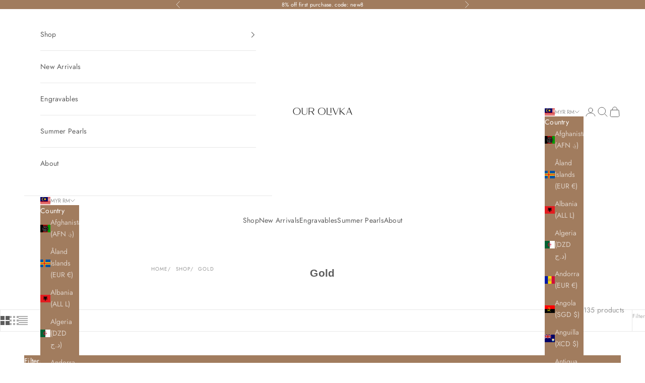

--- FILE ---
content_type: text/html; charset=utf-8
request_url: https://ourolivka.com/en-my/collections/gold
body_size: 74827
content:
<!doctype html>

<html lang="en" dir="ltr">
  <head>
    <meta charset="utf-8">
    <meta name="viewport" content="width=device-width, initial-scale=1.0, height=device-height, minimum-scale=1.0, maximum-scale=5.0">

    <title>Gold — Our Olivka | Modern Demi Fine Jewelry</title><link rel="canonical" href="https://ourolivka.com/en-my/collections/gold"><link rel="shortcut icon" href="//ourolivka.com/cdn/shop/files/ICON_2_8a53580b-f666-4277-a74c-d0ae996f3074.png?v=1646298985&width=96">
      <link rel="apple-touch-icon" href="//ourolivka.com/cdn/shop/files/ICON_2_8a53580b-f666-4277-a74c-d0ae996f3074.png?v=1646298985&width=180"><link rel="preconnect" href="https://fonts.shopifycdn.com" crossorigin><link rel="preload" href="//ourolivka.com/cdn/fonts/jost/jost_n4.d47a1b6347ce4a4c9f437608011273009d91f2b7.woff2" as="font" type="font/woff2" crossorigin><link rel="preload" href="//ourolivka.com/cdn/fonts/jost/jost_n4.d47a1b6347ce4a4c9f437608011273009d91f2b7.woff2" as="font" type="font/woff2" crossorigin><meta property="og:type" content="website">
  <meta property="og:title" content="Gold"><meta property="og:image" content="http://ourolivka.com/cdn/shop/files/Untitled_design_4b2bbc75-41a4-4d9c-8382-0478c72f999b.png?v=1736180009&width=2048">
  <meta property="og:image:secure_url" content="https://ourolivka.com/cdn/shop/files/Untitled_design_4b2bbc75-41a4-4d9c-8382-0478c72f999b.png?v=1736180009&width=2048">
  <meta property="og:image:width" content="1200">
  <meta property="og:image:height" content="628"><meta property="og:url" content="https://ourolivka.com/en-my/collections/gold">
<meta property="og:site_name" content="Our Olivka"><meta name="twitter:card" content="summary"><meta name="twitter:title" content="Gold">
  <meta name="twitter:description" content=""><meta name="twitter:image" content="https://ourolivka.com/cdn/shop/files/Untitled_design_4b2bbc75-41a4-4d9c-8382-0478c72f999b.png?crop=center&height=1200&v=1736180009&width=1200">
  <meta name="twitter:image:alt" content=""><script async crossorigin fetchpriority="high" src="/cdn/shopifycloud/importmap-polyfill/es-modules-shim.2.4.0.js"></script>
<script type="application/ld+json">
  {
    "@context": "https://schema.org",
    "@type": "BreadcrumbList",
    "itemListElement": [{
        "@type": "ListItem",
        "position": 1,
        "name": "Home",
        "item": "https://ourolivka.com"
      },{
            "@type": "ListItem",
            "position": 2,
            "name": "Gold",
            "item": "https://ourolivka.com/en-my/collections/gold"
          }]
  }
</script><style>/* Typography (heading) */
  @font-face {
  font-family: Jost;
  font-weight: 400;
  font-style: normal;
  font-display: fallback;
  src: url("//ourolivka.com/cdn/fonts/jost/jost_n4.d47a1b6347ce4a4c9f437608011273009d91f2b7.woff2") format("woff2"),
       url("//ourolivka.com/cdn/fonts/jost/jost_n4.791c46290e672b3f85c3d1c651ef2efa3819eadd.woff") format("woff");
}

@font-face {
  font-family: Jost;
  font-weight: 400;
  font-style: italic;
  font-display: fallback;
  src: url("//ourolivka.com/cdn/fonts/jost/jost_i4.b690098389649750ada222b9763d55796c5283a5.woff2") format("woff2"),
       url("//ourolivka.com/cdn/fonts/jost/jost_i4.fd766415a47e50b9e391ae7ec04e2ae25e7e28b0.woff") format("woff");
}

/* Typography (body) */
  @font-face {
  font-family: Jost;
  font-weight: 400;
  font-style: normal;
  font-display: fallback;
  src: url("//ourolivka.com/cdn/fonts/jost/jost_n4.d47a1b6347ce4a4c9f437608011273009d91f2b7.woff2") format("woff2"),
       url("//ourolivka.com/cdn/fonts/jost/jost_n4.791c46290e672b3f85c3d1c651ef2efa3819eadd.woff") format("woff");
}

@font-face {
  font-family: Jost;
  font-weight: 400;
  font-style: italic;
  font-display: fallback;
  src: url("//ourolivka.com/cdn/fonts/jost/jost_i4.b690098389649750ada222b9763d55796c5283a5.woff2") format("woff2"),
       url("//ourolivka.com/cdn/fonts/jost/jost_i4.fd766415a47e50b9e391ae7ec04e2ae25e7e28b0.woff") format("woff");
}

@font-face {
  font-family: Jost;
  font-weight: 700;
  font-style: normal;
  font-display: fallback;
  src: url("//ourolivka.com/cdn/fonts/jost/jost_n7.921dc18c13fa0b0c94c5e2517ffe06139c3615a3.woff2") format("woff2"),
       url("//ourolivka.com/cdn/fonts/jost/jost_n7.cbfc16c98c1e195f46c536e775e4e959c5f2f22b.woff") format("woff");
}

@font-face {
  font-family: Jost;
  font-weight: 700;
  font-style: italic;
  font-display: fallback;
  src: url("//ourolivka.com/cdn/fonts/jost/jost_i7.d8201b854e41e19d7ed9b1a31fe4fe71deea6d3f.woff2") format("woff2"),
       url("//ourolivka.com/cdn/fonts/jost/jost_i7.eae515c34e26b6c853efddc3fc0c552e0de63757.woff") format("woff");
}

:root {
    /* Container */
    --container-max-width: 100%;
    --container-xxs-max-width: 27.5rem; /* 440px */
    --container-xs-max-width: 42.5rem; /* 680px */
    --container-sm-max-width: 61.25rem; /* 980px */
    --container-md-max-width: 71.875rem; /* 1150px */
    --container-lg-max-width: 78.75rem; /* 1260px */
    --container-xl-max-width: 85rem; /* 1360px */
    --container-gutter: 1.25rem;

    --section-vertical-spacing: 2.25rem;
    --section-vertical-spacing-tight:2.5rem;

    --section-stack-gap:1.75rem;
    --section-stack-gap-tight:1.75rem;

    /* Form settings */
    --form-gap: 1.25rem; /* Gap between fieldset and submit button */
    --fieldset-gap: 1rem; /* Gap between each form input within a fieldset */
    --form-control-gap: 0.625rem; /* Gap between input and label (ignored for floating label) */
    --checkbox-control-gap: 0.75rem; /* Horizontal gap between checkbox and its associated label */
    --input-padding-block: 0.65rem; /* Vertical padding for input, textarea and native select */
    --input-padding-inline: 0.8rem; /* Horizontal padding for input, textarea and native select */
    --checkbox-size: 0.875rem; /* Size (width and height) for checkbox */

    /* Other sizes */
    --sticky-area-height: calc(var(--announcement-bar-is-sticky, 0) * var(--announcement-bar-height, 0px) + var(--header-is-sticky, 0) * var(--header-is-visible, 1) * var(--header-height, 0px));

    /* RTL support */
    --transform-logical-flip: 1;
    --transform-origin-start: left;
    --transform-origin-end: right;

    /**
     * ---------------------------------------------------------------------
     * TYPOGRAPHY
     * ---------------------------------------------------------------------
     */

    /* Font properties */
    --heading-font-family: Jost, sans-serif;
    --heading-font-weight: 400;
    --heading-font-style: normal;
    --heading-text-transform: uppercase;
    --heading-letter-spacing: 0.1em;
    --text-font-family: Jost, sans-serif;
    --text-font-weight: 400;
    --text-font-style: normal;
    --text-letter-spacing: 0.02em;
    --button-font: var(--text-font-style) var(--text-font-weight) var(--text-sm) / 1.65 var(--text-font-family);
    --button-text-transform: uppercase;
    --button-letter-spacing: 0.03em;

    /* Font sizes */--text-heading-size-factor: 1;
    --text-h1: max(0.6875rem, clamp(1.375rem, 1.146341463414634rem + 0.975609756097561vw, 2rem) * var(--text-heading-size-factor));
    --text-h2: max(0.6875rem, clamp(1.25rem, 1.0670731707317074rem + 0.7804878048780488vw, 1.75rem) * var(--text-heading-size-factor));
    --text-h3: max(0.6875rem, clamp(1.125rem, 1.0335365853658536rem + 0.3902439024390244vw, 1.375rem) * var(--text-heading-size-factor));
    --text-h4: max(0.6875rem, clamp(1rem, 0.9542682926829268rem + 0.1951219512195122vw, 1.125rem) * var(--text-heading-size-factor));
    --text-h5: calc(0.875rem * var(--text-heading-size-factor));
    --text-h6: calc(0.75rem * var(--text-heading-size-factor));

    --text-xs: 0.6875rem;
    --text-sm: 0.75rem;
    --text-base: 0.8125rem;
    --text-lg: 0.9375rem;
    --text-xl: 1.125rem;

    /* Rounded variables (used for border radius) */
    --rounded-full: 9999px;
    --button-border-radius: 0.0rem;
    --input-border-radius: 0.0rem;

    /* Box shadow */
    --shadow-sm: 0 2px 8px rgb(0 0 0 / 0.05);
    --shadow: 0 5px 15px rgb(0 0 0 / 0.05);
    --shadow-md: 0 5px 30px rgb(0 0 0 / 0.05);
    --shadow-block: px px px rgb(var(--text-primary) / 0.0);

    /**
     * ---------------------------------------------------------------------
     * OTHER
     * ---------------------------------------------------------------------
     */

    --checkmark-svg-url: url(//ourolivka.com/cdn/shop/t/36/assets/checkmark.svg?v=77552481021870063511763305345);
    --cursor-zoom-in-svg-url: url(//ourolivka.com/cdn/shop/t/36/assets/cursor-zoom-in.svg?v=129647466446949226931763305345);
  }

  [dir="rtl"]:root {
    /* RTL support */
    --transform-logical-flip: -1;
    --transform-origin-start: right;
    --transform-origin-end: left;
  }

  @media screen and (min-width: 700px) {
    :root {
      /* Typography (font size) */
      --text-xs: 0.75rem;
      --text-sm: 0.8125rem;
      --text-base: 0.875rem;
      --text-lg: 1.0rem;
      --text-xl: 1.25rem;

      /* Spacing settings */
      --container-gutter: 2rem;
    }
  }

  @media screen and (min-width: 1000px) {
    :root {
      /* Spacing settings */
      --container-gutter: 3rem;

      --section-vertical-spacing: 3.5rem;
      --section-vertical-spacing-tight: 3.5rem;

      --section-stack-gap:2.5rem;
      --section-stack-gap-tight:2.5rem;
    }
  }:root {/* Overlay used for modal */
    --page-overlay: 0 0 0 / 0.4;

    /* We use the first scheme background as default */
    --page-background: ;

    /* Product colors */
    --on-sale-text: 207 2 2;
    --on-sale-badge-background: 207 2 2;
    --on-sale-badge-text: 255 255 255;
    --sold-out-badge-background: 255 255 255;
    --sold-out-badge-text: 0 0 0 / 0.65;
    --custom-badge-background: 161 124 94;
    --custom-badge-text: 255 255 255;
    --star-color: 28 28 28;

    /* Status colors */
    --success-background: 212 227 203;
    --success-text: 48 122 7;
    --warning-background: 253 241 224;
    --warning-text: 237 138 0;
    --error-background: 243 204 204;
    --error-text: 203 43 43;
  }.color-scheme--scheme-1 {
      /* Color settings */--accent: 161 124 94;
      --text-color: 92 92 92;
      --background: 255 255 255 / 1.0;
      --background-without-opacity: 255 255 255;
      --background-gradient: ;--border-color: 231 231 231;/* Button colors */
      --button-background: 161 124 94;
      --button-text-color: 255 255 255;

      /* Circled buttons */
      --circle-button-background: 255 255 255;
      --circle-button-text-color: 28 28 28;
    }.shopify-section:has(.section-spacing.color-scheme--bg-54922f2e920ba8346f6dc0fba343d673) + .shopify-section:has(.section-spacing.color-scheme--bg-54922f2e920ba8346f6dc0fba343d673:not(.bordered-section)) .section-spacing {
      padding-block-start: 0;
    }.color-scheme--scheme-2 {
      /* Color settings */--accent: 255 255 255;
      --text-color: 255 255 255;
      --background: 161 124 94 / 1.0;
      --background-without-opacity: 161 124 94;
      --background-gradient: ;--border-color: 175 144 118;/* Button colors */
      --button-background: 255 255 255;
      --button-text-color: 92 92 92;

      /* Circled buttons */
      --circle-button-background: 255 255 255;
      --circle-button-text-color: 28 28 28;
    }.shopify-section:has(.section-spacing.color-scheme--bg-19ebad8a86030a1b13f919012cdfb8e3) + .shopify-section:has(.section-spacing.color-scheme--bg-19ebad8a86030a1b13f919012cdfb8e3:not(.bordered-section)) .section-spacing {
      padding-block-start: 0;
    }.color-scheme--scheme-3 {
      /* Color settings */--accent: 255 255 255;
      --text-color: 92 92 92;
      --background: 244 244 242 / 1.0;
      --background-without-opacity: 244 244 242;
      --background-gradient: ;--border-color: 221 221 220;/* Button colors */
      --button-background: 255 255 255;
      --button-text-color: 28 28 28;

      /* Circled buttons */
      --circle-button-background: 255 255 255;
      --circle-button-text-color: 28 28 28;
    }.shopify-section:has(.section-spacing.color-scheme--bg-35f0c02376cd4500cbd739d4f97d5217) + .shopify-section:has(.section-spacing.color-scheme--bg-35f0c02376cd4500cbd739d4f97d5217:not(.bordered-section)) .section-spacing {
      padding-block-start: 0;
    }.color-scheme--scheme-4 {
      /* Color settings */--accent: 255 255 255;
      --text-color: 104 102 101;
      --background: 223 222 204 / 1.0;
      --background-without-opacity: 223 222 204;
      --background-gradient: ;--border-color: 205 204 189;/* Button colors */
      --button-background: 255 255 255;
      --button-text-color: 28 28 28;

      /* Circled buttons */
      --circle-button-background: 255 255 255;
      --circle-button-text-color: 28 28 28;
    }.shopify-section:has(.section-spacing.color-scheme--bg-3bb881c2b80fb5335edd08b91afb7da3) + .shopify-section:has(.section-spacing.color-scheme--bg-3bb881c2b80fb5335edd08b91afb7da3:not(.bordered-section)) .section-spacing {
      padding-block-start: 0;
    }.color-scheme--scheme-846106a0-6333-4748-b948-1953f5992f80 {
      /* Color settings */--accent: 161 124 94;
      --text-color: 255 255 255;
      --background: 255 255 255 / 1.0;
      --background-without-opacity: 255 255 255;
      --background-gradient: ;--border-color: 255 255 255;/* Button colors */
      --button-background: 161 124 94;
      --button-text-color: 255 255 255;

      /* Circled buttons */
      --circle-button-background: 255 255 255;
      --circle-button-text-color: 28 28 28;
    }.shopify-section:has(.section-spacing.color-scheme--bg-54922f2e920ba8346f6dc0fba343d673) + .shopify-section:has(.section-spacing.color-scheme--bg-54922f2e920ba8346f6dc0fba343d673:not(.bordered-section)) .section-spacing {
      padding-block-start: 0;
    }.color-scheme--scheme-c5e0a1f8-005d-4440-804f-9f764bd2670b {
      /* Color settings */--accent: 255 255 255;
      --text-color: 255 255 255;
      --background: 255 255 255 / 1.0;
      --background-without-opacity: 255 255 255;
      --background-gradient: ;--border-color: 255 255 255;/* Button colors */
      --button-background: 255 255 255;
      --button-text-color: 92 92 92;

      /* Circled buttons */
      --circle-button-background: 255 255 255;
      --circle-button-text-color: 28 28 28;
    }.shopify-section:has(.section-spacing.color-scheme--bg-54922f2e920ba8346f6dc0fba343d673) + .shopify-section:has(.section-spacing.color-scheme--bg-54922f2e920ba8346f6dc0fba343d673:not(.bordered-section)) .section-spacing {
      padding-block-start: 0;
    }.color-scheme--dialog {
      /* Color settings */--accent: 255 255 255;
      --text-color: 255 255 255;
      --background: 161 124 94 / 1.0;
      --background-without-opacity: 161 124 94;
      --background-gradient: ;--border-color: 175 144 118;/* Button colors */
      --button-background: 255 255 255;
      --button-text-color: 92 92 92;

      /* Circled buttons */
      --circle-button-background: 255 255 255;
      --circle-button-text-color: 28 28 28;
    }
</style><script>
  // This allows to expose several variables to the global scope, to be used in scripts
  window.themeVariables = {
    settings: {
      showPageTransition: null,
      pageType: "collection",
      moneyFormat: "RM{{amount}} MYR",
      moneyWithCurrencyFormat: "RM{{amount}} MYR",
      currencyCodeEnabled: true,
      cartType: "page",
      staggerMenuApparition: false
    },

    strings: {
      addedToCart: "Added to your cart!",
      closeGallery: "Close gallery",
      zoomGallery: "Zoom picture",
      errorGallery: "Image cannot be loaded",
      shippingEstimatorNoResults: "Sorry, we do not ship to your address.",
      shippingEstimatorOneResult: "There is one shipping rate for your address:",
      shippingEstimatorMultipleResults: "There are several shipping rates for your address:",
      shippingEstimatorError: "One or more error occurred while retrieving shipping rates:",
      next: "Next",
      previous: "Previous"
    },

    mediaQueries: {
      'sm': 'screen and (min-width: 700px)',
      'md': 'screen and (min-width: 1000px)',
      'lg': 'screen and (min-width: 1150px)',
      'xl': 'screen and (min-width: 1400px)',
      '2xl': 'screen and (min-width: 1600px)',
      'sm-max': 'screen and (max-width: 699px)',
      'md-max': 'screen and (max-width: 999px)',
      'lg-max': 'screen and (max-width: 1149px)',
      'xl-max': 'screen and (max-width: 1399px)',
      '2xl-max': 'screen and (max-width: 1599px)',
      'motion-safe': '(prefers-reduced-motion: no-preference)',
      'motion-reduce': '(prefers-reduced-motion: reduce)',
      'supports-hover': 'screen and (pointer: fine)',
      'supports-touch': 'screen and (hover: none)'
    }
  };</script><script type="importmap">{
        "imports": {
          "vendor": "//ourolivka.com/cdn/shop/t/36/assets/vendor.min.js?v=118757129943152772801763305328",
          "theme": "//ourolivka.com/cdn/shop/t/36/assets/theme.js?v=101968322525841978421763305328",
          "photoswipe": "//ourolivka.com/cdn/shop/t/36/assets/photoswipe.min.js?v=13374349288281597431763305327"
        }
      }
    </script>

    <script type="module" src="//ourolivka.com/cdn/shop/t/36/assets/vendor.min.js?v=118757129943152772801763305328"></script>
    <script type="module" src="//ourolivka.com/cdn/shop/t/36/assets/theme.js?v=101968322525841978421763305328"></script>

    <script>window.performance && window.performance.mark && window.performance.mark('shopify.content_for_header.start');</script><meta name="google-site-verification" content="3Y_EsKmJ0BOi5_CNDKksVJqnm9qDIv__5N_q9lJ7iAc">
<meta name="facebook-domain-verification" content="9atvq532b0rrk5z5lp3el8qnx8gjco">
<meta id="shopify-digital-wallet" name="shopify-digital-wallet" content="/29157785693/digital_wallets/dialog">
<meta name="shopify-checkout-api-token" content="e7377a237fc2dcaaa52ffa7872285f12">
<link rel="alternate" type="application/atom+xml" title="Feed" href="/en-my/collections/gold.atom" />
<link rel="next" href="/en-my/collections/gold?page=2">
<link rel="alternate" hreflang="x-default" href="https://ourolivka.com/collections/gold">
<link rel="alternate" hreflang="en" href="https://ourolivka.com/collections/gold">
<link rel="alternate" hreflang="en-MY" href="https://ourolivka.com/en-my/collections/gold">
<link rel="alternate" hreflang="en-NL" href="https://ourolivka.com/en-nl/collections/gold">
<link rel="alternate" type="application/json+oembed" href="https://ourolivka.com/en-my/collections/gold.oembed">
<script async="async" src="/checkouts/internal/preloads.js?locale=en-MY"></script>
<link rel="preconnect" href="https://shop.app" crossorigin="anonymous">
<script async="async" src="https://shop.app/checkouts/internal/preloads.js?locale=en-MY&shop_id=29157785693" crossorigin="anonymous"></script>
<script id="apple-pay-shop-capabilities" type="application/json">{"shopId":29157785693,"countryCode":"SG","currencyCode":"MYR","merchantCapabilities":["supports3DS"],"merchantId":"gid:\/\/shopify\/Shop\/29157785693","merchantName":"Our Olivka","requiredBillingContactFields":["postalAddress","email","phone"],"requiredShippingContactFields":["postalAddress","email","phone"],"shippingType":"shipping","supportedNetworks":["visa","masterCard","amex"],"total":{"type":"pending","label":"Our Olivka","amount":"1.00"},"shopifyPaymentsEnabled":true,"supportsSubscriptions":true}</script>
<script id="shopify-features" type="application/json">{"accessToken":"e7377a237fc2dcaaa52ffa7872285f12","betas":["rich-media-storefront-analytics"],"domain":"ourolivka.com","predictiveSearch":true,"shopId":29157785693,"locale":"en"}</script>
<script>var Shopify = Shopify || {};
Shopify.shop = "our-olivka.myshopify.com";
Shopify.locale = "en";
Shopify.currency = {"active":"MYR","rate":"3.1617144"};
Shopify.country = "MY";
Shopify.theme = {"name":"Updated copy of Updated copy of YES 2024","id":156487352545,"schema_name":"Prestige","schema_version":"10.10.1","theme_store_id":855,"role":"main"};
Shopify.theme.handle = "null";
Shopify.theme.style = {"id":null,"handle":null};
Shopify.cdnHost = "ourolivka.com/cdn";
Shopify.routes = Shopify.routes || {};
Shopify.routes.root = "/en-my/";</script>
<script type="module">!function(o){(o.Shopify=o.Shopify||{}).modules=!0}(window);</script>
<script>!function(o){function n(){var o=[];function n(){o.push(Array.prototype.slice.apply(arguments))}return n.q=o,n}var t=o.Shopify=o.Shopify||{};t.loadFeatures=n(),t.autoloadFeatures=n()}(window);</script>
<script>
  window.ShopifyPay = window.ShopifyPay || {};
  window.ShopifyPay.apiHost = "shop.app\/pay";
  window.ShopifyPay.redirectState = null;
</script>
<script id="shop-js-analytics" type="application/json">{"pageType":"collection"}</script>
<script defer="defer" async type="module" src="//ourolivka.com/cdn/shopifycloud/shop-js/modules/v2/client.init-shop-cart-sync_BN7fPSNr.en.esm.js"></script>
<script defer="defer" async type="module" src="//ourolivka.com/cdn/shopifycloud/shop-js/modules/v2/chunk.common_Cbph3Kss.esm.js"></script>
<script defer="defer" async type="module" src="//ourolivka.com/cdn/shopifycloud/shop-js/modules/v2/chunk.modal_DKumMAJ1.esm.js"></script>
<script type="module">
  await import("//ourolivka.com/cdn/shopifycloud/shop-js/modules/v2/client.init-shop-cart-sync_BN7fPSNr.en.esm.js");
await import("//ourolivka.com/cdn/shopifycloud/shop-js/modules/v2/chunk.common_Cbph3Kss.esm.js");
await import("//ourolivka.com/cdn/shopifycloud/shop-js/modules/v2/chunk.modal_DKumMAJ1.esm.js");

  window.Shopify.SignInWithShop?.initShopCartSync?.({"fedCMEnabled":true,"windoidEnabled":true});

</script>
<script>
  window.Shopify = window.Shopify || {};
  if (!window.Shopify.featureAssets) window.Shopify.featureAssets = {};
  window.Shopify.featureAssets['shop-js'] = {"shop-cart-sync":["modules/v2/client.shop-cart-sync_CJVUk8Jm.en.esm.js","modules/v2/chunk.common_Cbph3Kss.esm.js","modules/v2/chunk.modal_DKumMAJ1.esm.js"],"init-fed-cm":["modules/v2/client.init-fed-cm_7Fvt41F4.en.esm.js","modules/v2/chunk.common_Cbph3Kss.esm.js","modules/v2/chunk.modal_DKumMAJ1.esm.js"],"init-shop-email-lookup-coordinator":["modules/v2/client.init-shop-email-lookup-coordinator_Cc088_bR.en.esm.js","modules/v2/chunk.common_Cbph3Kss.esm.js","modules/v2/chunk.modal_DKumMAJ1.esm.js"],"init-windoid":["modules/v2/client.init-windoid_hPopwJRj.en.esm.js","modules/v2/chunk.common_Cbph3Kss.esm.js","modules/v2/chunk.modal_DKumMAJ1.esm.js"],"shop-button":["modules/v2/client.shop-button_B0jaPSNF.en.esm.js","modules/v2/chunk.common_Cbph3Kss.esm.js","modules/v2/chunk.modal_DKumMAJ1.esm.js"],"shop-cash-offers":["modules/v2/client.shop-cash-offers_DPIskqss.en.esm.js","modules/v2/chunk.common_Cbph3Kss.esm.js","modules/v2/chunk.modal_DKumMAJ1.esm.js"],"shop-toast-manager":["modules/v2/client.shop-toast-manager_CK7RT69O.en.esm.js","modules/v2/chunk.common_Cbph3Kss.esm.js","modules/v2/chunk.modal_DKumMAJ1.esm.js"],"init-shop-cart-sync":["modules/v2/client.init-shop-cart-sync_BN7fPSNr.en.esm.js","modules/v2/chunk.common_Cbph3Kss.esm.js","modules/v2/chunk.modal_DKumMAJ1.esm.js"],"init-customer-accounts-sign-up":["modules/v2/client.init-customer-accounts-sign-up_CfPf4CXf.en.esm.js","modules/v2/client.shop-login-button_DeIztwXF.en.esm.js","modules/v2/chunk.common_Cbph3Kss.esm.js","modules/v2/chunk.modal_DKumMAJ1.esm.js"],"pay-button":["modules/v2/client.pay-button_CgIwFSYN.en.esm.js","modules/v2/chunk.common_Cbph3Kss.esm.js","modules/v2/chunk.modal_DKumMAJ1.esm.js"],"init-customer-accounts":["modules/v2/client.init-customer-accounts_DQ3x16JI.en.esm.js","modules/v2/client.shop-login-button_DeIztwXF.en.esm.js","modules/v2/chunk.common_Cbph3Kss.esm.js","modules/v2/chunk.modal_DKumMAJ1.esm.js"],"avatar":["modules/v2/client.avatar_BTnouDA3.en.esm.js"],"init-shop-for-new-customer-accounts":["modules/v2/client.init-shop-for-new-customer-accounts_CsZy_esa.en.esm.js","modules/v2/client.shop-login-button_DeIztwXF.en.esm.js","modules/v2/chunk.common_Cbph3Kss.esm.js","modules/v2/chunk.modal_DKumMAJ1.esm.js"],"shop-follow-button":["modules/v2/client.shop-follow-button_BRMJjgGd.en.esm.js","modules/v2/chunk.common_Cbph3Kss.esm.js","modules/v2/chunk.modal_DKumMAJ1.esm.js"],"checkout-modal":["modules/v2/client.checkout-modal_B9Drz_yf.en.esm.js","modules/v2/chunk.common_Cbph3Kss.esm.js","modules/v2/chunk.modal_DKumMAJ1.esm.js"],"shop-login-button":["modules/v2/client.shop-login-button_DeIztwXF.en.esm.js","modules/v2/chunk.common_Cbph3Kss.esm.js","modules/v2/chunk.modal_DKumMAJ1.esm.js"],"lead-capture":["modules/v2/client.lead-capture_DXYzFM3R.en.esm.js","modules/v2/chunk.common_Cbph3Kss.esm.js","modules/v2/chunk.modal_DKumMAJ1.esm.js"],"shop-login":["modules/v2/client.shop-login_CA5pJqmO.en.esm.js","modules/v2/chunk.common_Cbph3Kss.esm.js","modules/v2/chunk.modal_DKumMAJ1.esm.js"],"payment-terms":["modules/v2/client.payment-terms_BxzfvcZJ.en.esm.js","modules/v2/chunk.common_Cbph3Kss.esm.js","modules/v2/chunk.modal_DKumMAJ1.esm.js"]};
</script>
<script>(function() {
  var isLoaded = false;
  function asyncLoad() {
    if (isLoaded) return;
    isLoaded = true;
    var urls = ["https:\/\/static.klaviyo.com\/onsite\/js\/klaviyo.js?company_id=RBfy68\u0026shop=our-olivka.myshopify.com","https:\/\/static.klaviyo.com\/onsite\/js\/klaviyo.js?company_id=SrU7yX\u0026shop=our-olivka.myshopify.com","https:\/\/static.klaviyo.com\/onsite\/js\/klaviyo.js?company_id=SrU7yX\u0026shop=our-olivka.myshopify.com","https:\/\/cdn.jsdelivr.net\/gh\/yunmuqing\/SmBdBWwTCrjyN3AE@latest\/mw4M5Ya3iFNARE4t.js?shop=our-olivka.myshopify.com","https:\/\/sprout-app.thegoodapi.com\/app\/assets\/js\/badges\/cart_badge_script?shop=our-olivka.myshopify.com","https:\/\/sprout-app.thegoodapi.com\/app\/badges\/product_script?shop=our-olivka.myshopify.com","https:\/\/sprout-app.thegoodapi.com\/app\/assets\/js\/badges\/tree_count_banner_script?shop=our-olivka.myshopify.com"];
    for (var i = 0; i < urls.length; i++) {
      var s = document.createElement('script');
      s.type = 'text/javascript';
      s.async = true;
      s.src = urls[i];
      var x = document.getElementsByTagName('script')[0];
      x.parentNode.insertBefore(s, x);
    }
  };
  if(window.attachEvent) {
    window.attachEvent('onload', asyncLoad);
  } else {
    window.addEventListener('load', asyncLoad, false);
  }
})();</script>
<script id="__st">var __st={"a":29157785693,"offset":28800,"reqid":"c81bd4fc-55c1-45ba-8d0c-baf4f0ebfe92-1770072011","pageurl":"ourolivka.com\/en-my\/collections\/gold","u":"91e25849431b","p":"collection","rtyp":"collection","rid":162914631773};</script>
<script>window.ShopifyPaypalV4VisibilityTracking = true;</script>
<script id="captcha-bootstrap">!function(){'use strict';const t='contact',e='account',n='new_comment',o=[[t,t],['blogs',n],['comments',n],[t,'customer']],c=[[e,'customer_login'],[e,'guest_login'],[e,'recover_customer_password'],[e,'create_customer']],r=t=>t.map((([t,e])=>`form[action*='/${t}']:not([data-nocaptcha='true']) input[name='form_type'][value='${e}']`)).join(','),a=t=>()=>t?[...document.querySelectorAll(t)].map((t=>t.form)):[];function s(){const t=[...o],e=r(t);return a(e)}const i='password',u='form_key',d=['recaptcha-v3-token','g-recaptcha-response','h-captcha-response',i],f=()=>{try{return window.sessionStorage}catch{return}},m='__shopify_v',_=t=>t.elements[u];function p(t,e,n=!1){try{const o=window.sessionStorage,c=JSON.parse(o.getItem(e)),{data:r}=function(t){const{data:e,action:n}=t;return t[m]||n?{data:e,action:n}:{data:t,action:n}}(c);for(const[e,n]of Object.entries(r))t.elements[e]&&(t.elements[e].value=n);n&&o.removeItem(e)}catch(o){console.error('form repopulation failed',{error:o})}}const l='form_type',E='cptcha';function T(t){t.dataset[E]=!0}const w=window,h=w.document,L='Shopify',v='ce_forms',y='captcha';let A=!1;((t,e)=>{const n=(g='f06e6c50-85a8-45c8-87d0-21a2b65856fe',I='https://cdn.shopify.com/shopifycloud/storefront-forms-hcaptcha/ce_storefront_forms_captcha_hcaptcha.v1.5.2.iife.js',D={infoText:'Protected by hCaptcha',privacyText:'Privacy',termsText:'Terms'},(t,e,n)=>{const o=w[L][v],c=o.bindForm;if(c)return c(t,g,e,D).then(n);var r;o.q.push([[t,g,e,D],n]),r=I,A||(h.body.append(Object.assign(h.createElement('script'),{id:'captcha-provider',async:!0,src:r})),A=!0)});var g,I,D;w[L]=w[L]||{},w[L][v]=w[L][v]||{},w[L][v].q=[],w[L][y]=w[L][y]||{},w[L][y].protect=function(t,e){n(t,void 0,e),T(t)},Object.freeze(w[L][y]),function(t,e,n,w,h,L){const[v,y,A,g]=function(t,e,n){const i=e?o:[],u=t?c:[],d=[...i,...u],f=r(d),m=r(i),_=r(d.filter((([t,e])=>n.includes(e))));return[a(f),a(m),a(_),s()]}(w,h,L),I=t=>{const e=t.target;return e instanceof HTMLFormElement?e:e&&e.form},D=t=>v().includes(t);t.addEventListener('submit',(t=>{const e=I(t);if(!e)return;const n=D(e)&&!e.dataset.hcaptchaBound&&!e.dataset.recaptchaBound,o=_(e),c=g().includes(e)&&(!o||!o.value);(n||c)&&t.preventDefault(),c&&!n&&(function(t){try{if(!f())return;!function(t){const e=f();if(!e)return;const n=_(t);if(!n)return;const o=n.value;o&&e.removeItem(o)}(t);const e=Array.from(Array(32),(()=>Math.random().toString(36)[2])).join('');!function(t,e){_(t)||t.append(Object.assign(document.createElement('input'),{type:'hidden',name:u})),t.elements[u].value=e}(t,e),function(t,e){const n=f();if(!n)return;const o=[...t.querySelectorAll(`input[type='${i}']`)].map((({name:t})=>t)),c=[...d,...o],r={};for(const[a,s]of new FormData(t).entries())c.includes(a)||(r[a]=s);n.setItem(e,JSON.stringify({[m]:1,action:t.action,data:r}))}(t,e)}catch(e){console.error('failed to persist form',e)}}(e),e.submit())}));const S=(t,e)=>{t&&!t.dataset[E]&&(n(t,e.some((e=>e===t))),T(t))};for(const o of['focusin','change'])t.addEventListener(o,(t=>{const e=I(t);D(e)&&S(e,y())}));const B=e.get('form_key'),M=e.get(l),P=B&&M;t.addEventListener('DOMContentLoaded',(()=>{const t=y();if(P)for(const e of t)e.elements[l].value===M&&p(e,B);[...new Set([...A(),...v().filter((t=>'true'===t.dataset.shopifyCaptcha))])].forEach((e=>S(e,t)))}))}(h,new URLSearchParams(w.location.search),n,t,e,['guest_login'])})(!0,!0)}();</script>
<script integrity="sha256-4kQ18oKyAcykRKYeNunJcIwy7WH5gtpwJnB7kiuLZ1E=" data-source-attribution="shopify.loadfeatures" defer="defer" src="//ourolivka.com/cdn/shopifycloud/storefront/assets/storefront/load_feature-a0a9edcb.js" crossorigin="anonymous"></script>
<script crossorigin="anonymous" defer="defer" src="//ourolivka.com/cdn/shopifycloud/storefront/assets/shopify_pay/storefront-65b4c6d7.js?v=20250812"></script>
<script data-source-attribution="shopify.dynamic_checkout.dynamic.init">var Shopify=Shopify||{};Shopify.PaymentButton=Shopify.PaymentButton||{isStorefrontPortableWallets:!0,init:function(){window.Shopify.PaymentButton.init=function(){};var t=document.createElement("script");t.src="https://ourolivka.com/cdn/shopifycloud/portable-wallets/latest/portable-wallets.en.js",t.type="module",document.head.appendChild(t)}};
</script>
<script data-source-attribution="shopify.dynamic_checkout.buyer_consent">
  function portableWalletsHideBuyerConsent(e){var t=document.getElementById("shopify-buyer-consent"),n=document.getElementById("shopify-subscription-policy-button");t&&n&&(t.classList.add("hidden"),t.setAttribute("aria-hidden","true"),n.removeEventListener("click",e))}function portableWalletsShowBuyerConsent(e){var t=document.getElementById("shopify-buyer-consent"),n=document.getElementById("shopify-subscription-policy-button");t&&n&&(t.classList.remove("hidden"),t.removeAttribute("aria-hidden"),n.addEventListener("click",e))}window.Shopify?.PaymentButton&&(window.Shopify.PaymentButton.hideBuyerConsent=portableWalletsHideBuyerConsent,window.Shopify.PaymentButton.showBuyerConsent=portableWalletsShowBuyerConsent);
</script>
<script data-source-attribution="shopify.dynamic_checkout.cart.bootstrap">document.addEventListener("DOMContentLoaded",(function(){function t(){return document.querySelector("shopify-accelerated-checkout-cart, shopify-accelerated-checkout")}if(t())Shopify.PaymentButton.init();else{new MutationObserver((function(e,n){t()&&(Shopify.PaymentButton.init(),n.disconnect())})).observe(document.body,{childList:!0,subtree:!0})}}));
</script>
<link id="shopify-accelerated-checkout-styles" rel="stylesheet" media="screen" href="https://ourolivka.com/cdn/shopifycloud/portable-wallets/latest/accelerated-checkout-backwards-compat.css" crossorigin="anonymous">
<style id="shopify-accelerated-checkout-cart">
        #shopify-buyer-consent {
  margin-top: 1em;
  display: inline-block;
  width: 100%;
}

#shopify-buyer-consent.hidden {
  display: none;
}

#shopify-subscription-policy-button {
  background: none;
  border: none;
  padding: 0;
  text-decoration: underline;
  font-size: inherit;
  cursor: pointer;
}

#shopify-subscription-policy-button::before {
  box-shadow: none;
}

      </style>

<script>window.performance && window.performance.mark && window.performance.mark('shopify.content_for_header.end');</script>
<link href="//ourolivka.com/cdn/shop/t/36/assets/theme.css?v=153002433258678615821763305327" rel="stylesheet" type="text/css" media="all" /><!-- BEGIN app block: shopify://apps/judge-me-reviews/blocks/judgeme_core/61ccd3b1-a9f2-4160-9fe9-4fec8413e5d8 --><!-- Start of Judge.me Core -->






<link rel="dns-prefetch" href="https://cdnwidget.judge.me">
<link rel="dns-prefetch" href="https://cdn.judge.me">
<link rel="dns-prefetch" href="https://cdn1.judge.me">
<link rel="dns-prefetch" href="https://api.judge.me">

<script data-cfasync='false' class='jdgm-settings-script'>window.jdgmSettings={"pagination":5,"disable_web_reviews":false,"badge_no_review_text":"No reviews","badge_n_reviews_text":"{{ n }} review/reviews","badge_star_color":"#83726d","hide_badge_preview_if_no_reviews":true,"badge_hide_text":false,"enforce_center_preview_badge":false,"widget_title":"Customer Reviews","widget_open_form_text":"Write a review","widget_close_form_text":"Cancel review","widget_refresh_page_text":"Refresh page","widget_summary_text":"Based on {{ number_of_reviews }} review/reviews","widget_no_review_text":"Be the first to write a review","widget_name_field_text":"Display name","widget_verified_name_field_text":"Verified Name (public)","widget_name_placeholder_text":"Display name","widget_required_field_error_text":"This field is required.","widget_email_field_text":"Email address","widget_verified_email_field_text":"Verified Email (private, can not be edited)","widget_email_placeholder_text":"Your email address","widget_email_field_error_text":"Please enter a valid email address.","widget_rating_field_text":"Rating","widget_review_title_field_text":"Review Title","widget_review_title_placeholder_text":"Give your review a title","widget_review_body_field_text":"Review content","widget_review_body_placeholder_text":"Start writing here...","widget_pictures_field_text":"Picture/Video (optional)","widget_submit_review_text":"Submit Review","widget_submit_verified_review_text":"Submit Verified Review","widget_submit_success_msg_with_auto_publish":"Thank you! Please refresh the page in a few moments to see your review. You can remove or edit your review by logging into \u003ca href='https://judge.me/login' target='_blank' rel='nofollow noopener'\u003eJudge.me\u003c/a\u003e","widget_submit_success_msg_no_auto_publish":"Thank you! Your review will be published as soon as it is approved by the shop admin. You can remove or edit your review by logging into \u003ca href='https://judge.me/login' target='_blank' rel='nofollow noopener'\u003eJudge.me\u003c/a\u003e","widget_show_default_reviews_out_of_total_text":"Showing {{ n_reviews_shown }} out of {{ n_reviews }} reviews.","widget_show_all_link_text":"Show all","widget_show_less_link_text":"Show less","widget_author_said_text":"{{ reviewer_name }} said:","widget_days_text":"{{ n }} days ago","widget_weeks_text":"{{ n }} week/weeks ago","widget_months_text":"{{ n }} month/months ago","widget_years_text":"{{ n }} year/years ago","widget_yesterday_text":"Yesterday","widget_today_text":"Today","widget_replied_text":"\u003e\u003e {{ shop_name }} replied:","widget_read_more_text":"Read more","widget_reviewer_name_as_initial":"all_initials","widget_rating_filter_color":"","widget_rating_filter_see_all_text":"See all reviews","widget_sorting_most_recent_text":"Most Recent","widget_sorting_highest_rating_text":"Highest Rating","widget_sorting_lowest_rating_text":"Lowest Rating","widget_sorting_with_pictures_text":"Only Pictures","widget_sorting_most_helpful_text":"Most Helpful","widget_open_question_form_text":"Ask a question","widget_reviews_subtab_text":"Reviews","widget_questions_subtab_text":"Questions","widget_question_label_text":"Question","widget_answer_label_text":"Answer","widget_question_placeholder_text":"Write your question here","widget_submit_question_text":"Submit Question","widget_question_submit_success_text":"Thank you for your question! We will notify you once it gets answered.","widget_star_color":"#83726d","verified_badge_text":"Verified","verified_badge_bg_color":"","verified_badge_text_color":"","verified_badge_placement":"left-of-reviewer-name","widget_review_max_height":"","widget_hide_border":false,"widget_social_share":false,"widget_thumb":false,"widget_review_location_show":false,"widget_location_format":"country_code_only","all_reviews_include_out_of_store_products":true,"all_reviews_out_of_store_text":"(discontinued)","all_reviews_pagination":100,"all_reviews_product_name_prefix_text":"about","enable_review_pictures":true,"enable_question_anwser":true,"widget_theme":"","review_date_format":"dd/mm/yyyy","default_sort_method":"most-recent","widget_product_reviews_subtab_text":"Product Reviews","widget_shop_reviews_subtab_text":"Shop Reviews","widget_other_products_reviews_text":"Reviews for other products","widget_store_reviews_subtab_text":"Store reviews","widget_no_store_reviews_text":"This store hasn't received any reviews yet","widget_web_restriction_product_reviews_text":"This product hasn't received any reviews yet","widget_no_items_text":"No items found","widget_show_more_text":"Show more","widget_write_a_store_review_text":"Write a Store Review","widget_other_languages_heading":"Reviews in Other Languages","widget_translate_review_text":"Translate review to {{ language }}","widget_translating_review_text":"Translating...","widget_show_original_translation_text":"Show original ({{ language }})","widget_translate_review_failed_text":"Review couldn't be translated.","widget_translate_review_retry_text":"Retry","widget_translate_review_try_again_later_text":"Try again later","show_product_url_for_grouped_product":false,"widget_sorting_pictures_first_text":"Pictures First","show_pictures_on_all_rev_page_mobile":false,"show_pictures_on_all_rev_page_desktop":true,"floating_tab_hide_mobile_install_preference":false,"floating_tab_button_name":"★ Reviews","floating_tab_title":"Let customers speak for us","floating_tab_button_color":"","floating_tab_button_background_color":"","floating_tab_url":"","floating_tab_url_enabled":true,"floating_tab_tab_style":"text","all_reviews_text_badge_text":"Customers rate us {{ shop.metafields.judgeme.all_reviews_rating | round: 1 }}/5 based on {{ shop.metafields.judgeme.all_reviews_count }} reviews.","all_reviews_text_badge_text_branded_style":"{{ shop.metafields.judgeme.all_reviews_rating | round: 1 }} out of 5 stars based on {{ shop.metafields.judgeme.all_reviews_count }} reviews","is_all_reviews_text_badge_a_link":false,"show_stars_for_all_reviews_text_badge":false,"all_reviews_text_badge_url":"","all_reviews_text_style":"text","all_reviews_text_color_style":"judgeme_brand_color","all_reviews_text_color":"#108474","all_reviews_text_show_jm_brand":true,"featured_carousel_show_header":true,"featured_carousel_title":"Let our customers speak for us","testimonials_carousel_title":"Customers are saying","videos_carousel_title":"Real customer stories","cards_carousel_title":"Customers are saying","featured_carousel_count_text":"from {{ n }} reviews","featured_carousel_add_link_to_all_reviews_page":false,"featured_carousel_url":"","featured_carousel_show_images":true,"featured_carousel_autoslide_interval":7,"featured_carousel_arrows_on_the_sides":false,"featured_carousel_height":190,"featured_carousel_width":80,"featured_carousel_image_size":0,"featured_carousel_image_height":250,"featured_carousel_arrow_color":"#eeeeee","verified_count_badge_style":"vintage","verified_count_badge_orientation":"horizontal","verified_count_badge_color_style":"judgeme_brand_color","verified_count_badge_color":"#108474","is_verified_count_badge_a_link":false,"verified_count_badge_url":"","verified_count_badge_show_jm_brand":true,"widget_rating_preset_default":5,"widget_first_sub_tab":"product-reviews","widget_show_histogram":true,"widget_histogram_use_custom_color":false,"widget_pagination_use_custom_color":false,"widget_star_use_custom_color":true,"widget_verified_badge_use_custom_color":false,"widget_write_review_use_custom_color":false,"picture_reminder_submit_button":"Upload Pictures","enable_review_videos":false,"mute_video_by_default":false,"widget_sorting_videos_first_text":"Videos First","widget_review_pending_text":"Pending","featured_carousel_items_for_large_screen":4,"social_share_options_order":"Facebook,Twitter","remove_microdata_snippet":true,"disable_json_ld":false,"enable_json_ld_products":false,"preview_badge_show_question_text":false,"preview_badge_no_question_text":"No questions","preview_badge_n_question_text":"{{ number_of_questions }} question/questions","qa_badge_show_icon":false,"qa_badge_position":"same-row","remove_judgeme_branding":true,"widget_add_search_bar":false,"widget_search_bar_placeholder":"Search","widget_sorting_verified_only_text":"Verified only","featured_carousel_theme":"default","featured_carousel_show_rating":true,"featured_carousel_show_title":true,"featured_carousel_show_body":true,"featured_carousel_show_date":false,"featured_carousel_show_reviewer":true,"featured_carousel_show_product":false,"featured_carousel_header_background_color":"#108474","featured_carousel_header_text_color":"#ffffff","featured_carousel_name_product_separator":"reviewed","featured_carousel_full_star_background":"#108474","featured_carousel_empty_star_background":"#dadada","featured_carousel_vertical_theme_background":"#f9fafb","featured_carousel_verified_badge_enable":false,"featured_carousel_verified_badge_color":"#108474","featured_carousel_border_style":"round","featured_carousel_review_line_length_limit":3,"featured_carousel_more_reviews_button_text":"Read more reviews","featured_carousel_view_product_button_text":"View product","all_reviews_page_load_reviews_on":"scroll","all_reviews_page_load_more_text":"Load More Reviews","disable_fb_tab_reviews":false,"enable_ajax_cdn_cache":false,"widget_public_name_text":"displayed publicly like","default_reviewer_name":"John Smith","default_reviewer_name_has_non_latin":true,"widget_reviewer_anonymous":"Anonymous","medals_widget_title":"Judge.me Review Medals","medals_widget_background_color":"#f9fafb","medals_widget_position":"footer_all_pages","medals_widget_border_color":"#f9fafb","medals_widget_verified_text_position":"left","medals_widget_use_monochromatic_version":false,"medals_widget_elements_color":"#108474","show_reviewer_avatar":false,"widget_invalid_yt_video_url_error_text":"Not a YouTube video URL","widget_max_length_field_error_text":"Please enter no more than {0} characters.","widget_show_country_flag":false,"widget_show_collected_via_shop_app":true,"widget_verified_by_shop_badge_style":"light","widget_verified_by_shop_text":"Verified by Shop","widget_show_photo_gallery":true,"widget_load_with_code_splitting":true,"widget_ugc_install_preference":false,"widget_ugc_title":"Made by us, Shared by you","widget_ugc_subtitle":"Tag us to see your picture featured in our page","widget_ugc_arrows_color":"#ffffff","widget_ugc_primary_button_text":"Buy Now","widget_ugc_primary_button_background_color":"#108474","widget_ugc_primary_button_text_color":"#ffffff","widget_ugc_primary_button_border_width":"0","widget_ugc_primary_button_border_style":"none","widget_ugc_primary_button_border_color":"#108474","widget_ugc_primary_button_border_radius":"25","widget_ugc_secondary_button_text":"Load More","widget_ugc_secondary_button_background_color":"#ffffff","widget_ugc_secondary_button_text_color":"#108474","widget_ugc_secondary_button_border_width":"2","widget_ugc_secondary_button_border_style":"solid","widget_ugc_secondary_button_border_color":"#108474","widget_ugc_secondary_button_border_radius":"25","widget_ugc_reviews_button_text":"View Reviews","widget_ugc_reviews_button_background_color":"#ffffff","widget_ugc_reviews_button_text_color":"#108474","widget_ugc_reviews_button_border_width":"2","widget_ugc_reviews_button_border_style":"solid","widget_ugc_reviews_button_border_color":"#108474","widget_ugc_reviews_button_border_radius":"25","widget_ugc_reviews_button_link_to":"judgeme-reviews-page","widget_ugc_show_post_date":true,"widget_ugc_max_width":"800","widget_rating_metafield_value_type":true,"widget_primary_color":"#9aa285","widget_enable_secondary_color":false,"widget_secondary_color":"#edf5f5","widget_summary_average_rating_text":"{{ average_rating }} out of 5","widget_media_grid_title":"Customer photos \u0026 videos","widget_media_grid_see_more_text":"See more","widget_round_style":true,"widget_show_product_medals":false,"widget_verified_by_judgeme_text":"Verified by Judge.me","widget_show_store_medals":true,"widget_verified_by_judgeme_text_in_store_medals":"Verified by Judge.me","widget_media_field_exceed_quantity_message":"Sorry, we can only accept {{ max_media }} for one review.","widget_media_field_exceed_limit_message":"{{ file_name }} is too large, please select a {{ media_type }} less than {{ size_limit }}MB.","widget_review_submitted_text":"Review Submitted!","widget_question_submitted_text":"Question Submitted!","widget_close_form_text_question":"Cancel","widget_write_your_answer_here_text":"Write your answer here","widget_enabled_branded_link":true,"widget_show_collected_by_judgeme":false,"widget_reviewer_name_color":"","widget_write_review_text_color":"","widget_write_review_bg_color":"","widget_collected_by_judgeme_text":"collected by Judge.me","widget_pagination_type":"standard","widget_load_more_text":"Load More","widget_load_more_color":"#108474","widget_full_review_text":"Full Review","widget_read_more_reviews_text":"Read More Reviews","widget_read_questions_text":"Read Questions","widget_questions_and_answers_text":"Questions \u0026 Answers","widget_verified_by_text":"Verified by","widget_verified_text":"Verified","widget_number_of_reviews_text":"{{ number_of_reviews }} reviews","widget_back_button_text":"Back","widget_next_button_text":"Next","widget_custom_forms_filter_button":"Filters","custom_forms_style":"vertical","widget_show_review_information":false,"how_reviews_are_collected":"How reviews are collected?","widget_show_review_keywords":false,"widget_gdpr_statement":"How we use your data: We'll only contact you about the review you left, and only if necessary. By submitting your review, you agree to Judge.me's \u003ca href='https://judge.me/terms' target='_blank' rel='nofollow noopener'\u003eterms\u003c/a\u003e, \u003ca href='https://judge.me/privacy' target='_blank' rel='nofollow noopener'\u003eprivacy\u003c/a\u003e and \u003ca href='https://judge.me/content-policy' target='_blank' rel='nofollow noopener'\u003econtent\u003c/a\u003e policies.","widget_multilingual_sorting_enabled":false,"widget_translate_review_content_enabled":false,"widget_translate_review_content_method":"manual","popup_widget_review_selection":"automatically_with_pictures","popup_widget_round_border_style":true,"popup_widget_show_title":true,"popup_widget_show_body":true,"popup_widget_show_reviewer":false,"popup_widget_show_product":true,"popup_widget_show_pictures":true,"popup_widget_use_review_picture":true,"popup_widget_show_on_home_page":true,"popup_widget_show_on_product_page":true,"popup_widget_show_on_collection_page":true,"popup_widget_show_on_cart_page":true,"popup_widget_position":"bottom_left","popup_widget_first_review_delay":5,"popup_widget_duration":5,"popup_widget_interval":5,"popup_widget_review_count":5,"popup_widget_hide_on_mobile":true,"review_snippet_widget_round_border_style":true,"review_snippet_widget_card_color":"#FFFFFF","review_snippet_widget_slider_arrows_background_color":"#FFFFFF","review_snippet_widget_slider_arrows_color":"#000000","review_snippet_widget_star_color":"#108474","show_product_variant":false,"all_reviews_product_variant_label_text":"Variant: ","widget_show_verified_branding":false,"widget_ai_summary_title":"Customers say","widget_ai_summary_disclaimer":"AI-powered review summary based on recent customer reviews","widget_show_ai_summary":false,"widget_show_ai_summary_bg":false,"widget_show_review_title_input":true,"redirect_reviewers_invited_via_email":"review_widget","request_store_review_after_product_review":false,"request_review_other_products_in_order":false,"review_form_color_scheme":"default","review_form_corner_style":"square","review_form_star_color":{},"review_form_text_color":"#333333","review_form_background_color":"#ffffff","review_form_field_background_color":"#fafafa","review_form_button_color":{},"review_form_button_text_color":"#ffffff","review_form_modal_overlay_color":"#000000","review_content_screen_title_text":"How would you rate this product?","review_content_introduction_text":"We would love it if you would share a bit about your experience.","store_review_form_title_text":"How would you rate this store?","store_review_form_introduction_text":"We would love it if you would share a bit about your experience.","show_review_guidance_text":true,"one_star_review_guidance_text":"Poor","five_star_review_guidance_text":"Great","customer_information_screen_title_text":"About you","customer_information_introduction_text":"Please tell us more about you.","custom_questions_screen_title_text":"Your experience in more detail","custom_questions_introduction_text":"Here are a few questions to help us understand more about your experience.","review_submitted_screen_title_text":"Thanks for your review!","review_submitted_screen_thank_you_text":"We are processing it and it will appear on the store soon.","review_submitted_screen_email_verification_text":"Please confirm your email by clicking the link we just sent you. This helps us keep reviews authentic.","review_submitted_request_store_review_text":"Would you like to share your experience of shopping with us?","review_submitted_review_other_products_text":"Would you like to review these products?","store_review_screen_title_text":"Would you like to share your experience of shopping with us?","store_review_introduction_text":"We value your feedback and use it to improve. Please share any thoughts or suggestions you have.","reviewer_media_screen_title_picture_text":"Share a picture","reviewer_media_introduction_picture_text":"Upload a photo to support your review.","reviewer_media_screen_title_video_text":"Share a video","reviewer_media_introduction_video_text":"Upload a video to support your review.","reviewer_media_screen_title_picture_or_video_text":"Share a picture or video","reviewer_media_introduction_picture_or_video_text":"Upload a photo or video to support your review.","reviewer_media_youtube_url_text":"Paste your Youtube URL here","advanced_settings_next_step_button_text":"Next","advanced_settings_close_review_button_text":"Close","modal_write_review_flow":false,"write_review_flow_required_text":"Required","write_review_flow_privacy_message_text":"We respect your privacy.","write_review_flow_anonymous_text":"Post review as anonymous","write_review_flow_visibility_text":"This won't be visible to other customers.","write_review_flow_multiple_selection_help_text":"Select as many as you like","write_review_flow_single_selection_help_text":"Select one option","write_review_flow_required_field_error_text":"This field is required","write_review_flow_invalid_email_error_text":"Please enter a valid email address","write_review_flow_max_length_error_text":"Max. {{ max_length }} characters.","write_review_flow_media_upload_text":"\u003cb\u003eClick to upload\u003c/b\u003e or drag and drop","write_review_flow_gdpr_statement":"We'll only contact you about your review if necessary. By submitting your review, you agree to our \u003ca href='https://judge.me/terms' target='_blank' rel='nofollow noopener'\u003eterms and conditions\u003c/a\u003e and \u003ca href='https://judge.me/privacy' target='_blank' rel='nofollow noopener'\u003eprivacy policy\u003c/a\u003e.","rating_only_reviews_enabled":false,"show_negative_reviews_help_screen":false,"new_review_flow_help_screen_rating_threshold":3,"negative_review_resolution_screen_title_text":"Tell us more","negative_review_resolution_text":"Your experience matters to us. If there were issues with your purchase, we're here to help. Feel free to reach out to us, we'd love the opportunity to make things right.","negative_review_resolution_button_text":"Contact us","negative_review_resolution_proceed_with_review_text":"Leave a review","negative_review_resolution_subject":"Issue with purchase from {{ shop_name }}.{{ order_name }}","preview_badge_collection_page_install_status":false,"widget_review_custom_css":"","preview_badge_custom_css":"@media only screen and (max-width: 600px) {\n.jdgm-prev-badge {\n    text-align: center !important;\n}\n}","preview_badge_stars_count":"5-stars","featured_carousel_custom_css":"","floating_tab_custom_css":"","all_reviews_widget_custom_css":"","medals_widget_custom_css":"","verified_badge_custom_css":"","all_reviews_text_custom_css":"","transparency_badges_collected_via_store_invite":false,"transparency_badges_from_another_provider":false,"transparency_badges_collected_from_store_visitor":false,"transparency_badges_collected_by_verified_review_provider":false,"transparency_badges_earned_reward":false,"transparency_badges_collected_via_store_invite_text":"Review collected via store invitation","transparency_badges_from_another_provider_text":"Review collected from another provider","transparency_badges_collected_from_store_visitor_text":"Review collected from a store visitor","transparency_badges_written_in_google_text":"Review written in Google","transparency_badges_written_in_etsy_text":"Review written in Etsy","transparency_badges_written_in_shop_app_text":"Review written in Shop App","transparency_badges_earned_reward_text":"Review earned a reward for future purchase","product_review_widget_per_page":10,"widget_store_review_label_text":"Review about the store","checkout_comment_extension_title_on_product_page":"Customer Comments","checkout_comment_extension_num_latest_comment_show":5,"checkout_comment_extension_format":"name_and_timestamp","checkout_comment_customer_name":"last_initial","checkout_comment_comment_notification":true,"preview_badge_collection_page_install_preference":true,"preview_badge_home_page_install_preference":true,"preview_badge_product_page_install_preference":true,"review_widget_install_preference":"","review_carousel_install_preference":false,"floating_reviews_tab_install_preference":"none","verified_reviews_count_badge_install_preference":false,"all_reviews_text_install_preference":false,"review_widget_best_location":true,"judgeme_medals_install_preference":false,"review_widget_revamp_enabled":false,"review_widget_qna_enabled":false,"review_widget_header_theme":"minimal","review_widget_widget_title_enabled":true,"review_widget_header_text_size":"medium","review_widget_header_text_weight":"regular","review_widget_average_rating_style":"compact","review_widget_bar_chart_enabled":true,"review_widget_bar_chart_type":"numbers","review_widget_bar_chart_style":"standard","review_widget_expanded_media_gallery_enabled":false,"review_widget_reviews_section_theme":"standard","review_widget_image_style":"thumbnails","review_widget_review_image_ratio":"square","review_widget_stars_size":"medium","review_widget_verified_badge":"standard_text","review_widget_review_title_text_size":"medium","review_widget_review_text_size":"medium","review_widget_review_text_length":"medium","review_widget_number_of_columns_desktop":3,"review_widget_carousel_transition_speed":5,"review_widget_custom_questions_answers_display":"always","review_widget_button_text_color":"#FFFFFF","review_widget_text_color":"#000000","review_widget_lighter_text_color":"#7B7B7B","review_widget_corner_styling":"soft","review_widget_review_word_singular":"review","review_widget_review_word_plural":"reviews","review_widget_voting_label":"Helpful?","review_widget_shop_reply_label":"Reply from {{ shop_name }}:","review_widget_filters_title":"Filters","qna_widget_question_word_singular":"Question","qna_widget_question_word_plural":"Questions","qna_widget_answer_reply_label":"Answer from {{ answerer_name }}:","qna_content_screen_title_text":"Ask a question about this product","qna_widget_question_required_field_error_text":"Please enter your question.","qna_widget_flow_gdpr_statement":"We'll only contact you about your question if necessary. By submitting your question, you agree to our \u003ca href='https://judge.me/terms' target='_blank' rel='nofollow noopener'\u003eterms and conditions\u003c/a\u003e and \u003ca href='https://judge.me/privacy' target='_blank' rel='nofollow noopener'\u003eprivacy policy\u003c/a\u003e.","qna_widget_question_submitted_text":"Thanks for your question!","qna_widget_close_form_text_question":"Close","qna_widget_question_submit_success_text":"We’ll notify you by email when your question is answered.","all_reviews_widget_v2025_enabled":false,"all_reviews_widget_v2025_header_theme":"default","all_reviews_widget_v2025_widget_title_enabled":true,"all_reviews_widget_v2025_header_text_size":"medium","all_reviews_widget_v2025_header_text_weight":"regular","all_reviews_widget_v2025_average_rating_style":"compact","all_reviews_widget_v2025_bar_chart_enabled":true,"all_reviews_widget_v2025_bar_chart_type":"numbers","all_reviews_widget_v2025_bar_chart_style":"standard","all_reviews_widget_v2025_expanded_media_gallery_enabled":false,"all_reviews_widget_v2025_show_store_medals":true,"all_reviews_widget_v2025_show_photo_gallery":true,"all_reviews_widget_v2025_show_review_keywords":false,"all_reviews_widget_v2025_show_ai_summary":false,"all_reviews_widget_v2025_show_ai_summary_bg":false,"all_reviews_widget_v2025_add_search_bar":false,"all_reviews_widget_v2025_default_sort_method":"most-recent","all_reviews_widget_v2025_reviews_per_page":10,"all_reviews_widget_v2025_reviews_section_theme":"default","all_reviews_widget_v2025_image_style":"thumbnails","all_reviews_widget_v2025_review_image_ratio":"square","all_reviews_widget_v2025_stars_size":"medium","all_reviews_widget_v2025_verified_badge":"bold_badge","all_reviews_widget_v2025_review_title_text_size":"medium","all_reviews_widget_v2025_review_text_size":"medium","all_reviews_widget_v2025_review_text_length":"medium","all_reviews_widget_v2025_number_of_columns_desktop":3,"all_reviews_widget_v2025_carousel_transition_speed":5,"all_reviews_widget_v2025_custom_questions_answers_display":"always","all_reviews_widget_v2025_show_product_variant":false,"all_reviews_widget_v2025_show_reviewer_avatar":true,"all_reviews_widget_v2025_reviewer_name_as_initial":"","all_reviews_widget_v2025_review_location_show":false,"all_reviews_widget_v2025_location_format":"","all_reviews_widget_v2025_show_country_flag":false,"all_reviews_widget_v2025_verified_by_shop_badge_style":"light","all_reviews_widget_v2025_social_share":false,"all_reviews_widget_v2025_social_share_options_order":"Facebook,Twitter,LinkedIn,Pinterest","all_reviews_widget_v2025_pagination_type":"standard","all_reviews_widget_v2025_button_text_color":"#FFFFFF","all_reviews_widget_v2025_text_color":"#000000","all_reviews_widget_v2025_lighter_text_color":"#7B7B7B","all_reviews_widget_v2025_corner_styling":"soft","all_reviews_widget_v2025_title":"Customer reviews","all_reviews_widget_v2025_ai_summary_title":"Customers say about this store","all_reviews_widget_v2025_no_review_text":"Be the first to write a review","platform":"shopify","branding_url":"https://app.judge.me/reviews/stores/ourolivka","branding_text":"Powered by Judge.me","locale":"en","reply_name":"Our Olivka","widget_version":"3.0","footer":true,"autopublish":true,"review_dates":false,"enable_custom_form":false,"shop_use_review_site":true,"shop_locale":"en","enable_multi_locales_translations":true,"show_review_title_input":true,"review_verification_email_status":"always","can_be_branded":true,"reply_name_text":"Shopkeeper"};</script> <style class='jdgm-settings-style'>.jdgm-xx{left:0}:root{--jdgm-primary-color: #9aa285;--jdgm-secondary-color: rgba(154,162,133,0.1);--jdgm-star-color: #83726d;--jdgm-write-review-text-color: white;--jdgm-write-review-bg-color: #9aa285;--jdgm-paginate-color: #9aa285;--jdgm-border-radius: 10;--jdgm-reviewer-name-color: #9aa285}.jdgm-histogram__bar-content{background-color:#9aa285}.jdgm-rev[data-verified-buyer=true] .jdgm-rev__icon.jdgm-rev__icon:after,.jdgm-rev__buyer-badge.jdgm-rev__buyer-badge{color:white;background-color:#9aa285}.jdgm-review-widget--small .jdgm-gallery.jdgm-gallery .jdgm-gallery__thumbnail-link:nth-child(8) .jdgm-gallery__thumbnail-wrapper.jdgm-gallery__thumbnail-wrapper:before{content:"See more"}@media only screen and (min-width: 768px){.jdgm-gallery.jdgm-gallery .jdgm-gallery__thumbnail-link:nth-child(8) .jdgm-gallery__thumbnail-wrapper.jdgm-gallery__thumbnail-wrapper:before{content:"See more"}}.jdgm-preview-badge .jdgm-star.jdgm-star{color:#83726d}.jdgm-prev-badge[data-average-rating='0.00']{display:none !important}.jdgm-rev .jdgm-rev__timestamp,.jdgm-quest .jdgm-rev__timestamp,.jdgm-carousel-item__timestamp{display:none !important}.jdgm-rev .jdgm-rev__icon{display:none !important}.jdgm-author-fullname{display:none !important}.jdgm-author-last-initial{display:none !important}.jdgm-rev-widg__title{visibility:hidden}.jdgm-rev-widg__summary-text{visibility:hidden}.jdgm-prev-badge__text{visibility:hidden}.jdgm-rev__prod-link-prefix:before{content:'about'}.jdgm-rev__variant-label:before{content:'Variant: '}.jdgm-rev__out-of-store-text:before{content:'(discontinued)'}@media only screen and (max-width: 768px){.jdgm-rev__pics .jdgm-rev_all-rev-page-picture-separator,.jdgm-rev__pics .jdgm-rev__product-picture{display:none}}.jdgm-verified-count-badget[data-from-snippet="true"]{display:none !important}.jdgm-carousel-wrapper[data-from-snippet="true"]{display:none !important}.jdgm-all-reviews-text[data-from-snippet="true"]{display:none !important}.jdgm-medals-section[data-from-snippet="true"]{display:none !important}.jdgm-ugc-media-wrapper[data-from-snippet="true"]{display:none !important}.jdgm-rev__transparency-badge[data-badge-type="review_collected_via_store_invitation"]{display:none !important}.jdgm-rev__transparency-badge[data-badge-type="review_collected_from_another_provider"]{display:none !important}.jdgm-rev__transparency-badge[data-badge-type="review_collected_from_store_visitor"]{display:none !important}.jdgm-rev__transparency-badge[data-badge-type="review_written_in_etsy"]{display:none !important}.jdgm-rev__transparency-badge[data-badge-type="review_written_in_google_business"]{display:none !important}.jdgm-rev__transparency-badge[data-badge-type="review_written_in_shop_app"]{display:none !important}.jdgm-rev__transparency-badge[data-badge-type="review_earned_for_future_purchase"]{display:none !important}.jdgm-review-snippet-widget .jdgm-rev-snippet-widget__cards-container .jdgm-rev-snippet-card{border-radius:8px;background:#fff}.jdgm-review-snippet-widget .jdgm-rev-snippet-widget__cards-container .jdgm-rev-snippet-card__rev-rating .jdgm-star{color:#108474}.jdgm-review-snippet-widget .jdgm-rev-snippet-widget__prev-btn,.jdgm-review-snippet-widget .jdgm-rev-snippet-widget__next-btn{border-radius:50%;background:#fff}.jdgm-review-snippet-widget .jdgm-rev-snippet-widget__prev-btn>svg,.jdgm-review-snippet-widget .jdgm-rev-snippet-widget__next-btn>svg{fill:#000}.jdgm-full-rev-modal.rev-snippet-widget .jm-mfp-container .jm-mfp-content,.jdgm-full-rev-modal.rev-snippet-widget .jm-mfp-container .jdgm-full-rev__icon,.jdgm-full-rev-modal.rev-snippet-widget .jm-mfp-container .jdgm-full-rev__pic-img,.jdgm-full-rev-modal.rev-snippet-widget .jm-mfp-container .jdgm-full-rev__reply{border-radius:8px}.jdgm-full-rev-modal.rev-snippet-widget .jm-mfp-container .jdgm-full-rev[data-verified-buyer="true"] .jdgm-full-rev__icon::after{border-radius:8px}.jdgm-full-rev-modal.rev-snippet-widget .jm-mfp-container .jdgm-full-rev .jdgm-rev__buyer-badge{border-radius:calc( 8px / 2 )}.jdgm-full-rev-modal.rev-snippet-widget .jm-mfp-container .jdgm-full-rev .jdgm-full-rev__replier::before{content:'Our Olivka'}.jdgm-full-rev-modal.rev-snippet-widget .jm-mfp-container .jdgm-full-rev .jdgm-full-rev__product-button{border-radius:calc( 8px * 6 )}
</style> <style class='jdgm-settings-style'>@media only screen and (max-width: 600px){.jdgm-preview-badge .jdgm-prev-badge{text-align:center !important}}
</style>

  
  
  
  <style class='jdgm-miracle-styles'>
  @-webkit-keyframes jdgm-spin{0%{-webkit-transform:rotate(0deg);-ms-transform:rotate(0deg);transform:rotate(0deg)}100%{-webkit-transform:rotate(359deg);-ms-transform:rotate(359deg);transform:rotate(359deg)}}@keyframes jdgm-spin{0%{-webkit-transform:rotate(0deg);-ms-transform:rotate(0deg);transform:rotate(0deg)}100%{-webkit-transform:rotate(359deg);-ms-transform:rotate(359deg);transform:rotate(359deg)}}@font-face{font-family:'JudgemeStar';src:url("[data-uri]") format("woff");font-weight:normal;font-style:normal}.jdgm-star{font-family:'JudgemeStar';display:inline !important;text-decoration:none !important;padding:0 4px 0 0 !important;margin:0 !important;font-weight:bold;opacity:1;-webkit-font-smoothing:antialiased;-moz-osx-font-smoothing:grayscale}.jdgm-star:hover{opacity:1}.jdgm-star:last-of-type{padding:0 !important}.jdgm-star.jdgm--on:before{content:"\e000"}.jdgm-star.jdgm--off:before{content:"\e001"}.jdgm-star.jdgm--half:before{content:"\e002"}.jdgm-widget *{margin:0;line-height:1.4;-webkit-box-sizing:border-box;-moz-box-sizing:border-box;box-sizing:border-box;-webkit-overflow-scrolling:touch}.jdgm-hidden{display:none !important;visibility:hidden !important}.jdgm-temp-hidden{display:none}.jdgm-spinner{width:40px;height:40px;margin:auto;border-radius:50%;border-top:2px solid #eee;border-right:2px solid #eee;border-bottom:2px solid #eee;border-left:2px solid #ccc;-webkit-animation:jdgm-spin 0.8s infinite linear;animation:jdgm-spin 0.8s infinite linear}.jdgm-prev-badge{display:block !important}

</style>


  
  
   


<script data-cfasync='false' class='jdgm-script'>
!function(e){window.jdgm=window.jdgm||{},jdgm.CDN_HOST="https://cdnwidget.judge.me/",jdgm.CDN_HOST_ALT="https://cdn2.judge.me/cdn/widget_frontend/",jdgm.API_HOST="https://api.judge.me/",jdgm.CDN_BASE_URL="https://cdn.shopify.com/extensions/019c1f58-5200-74ed-9d18-af8a09780747/judgeme-extensions-334/assets/",
jdgm.docReady=function(d){(e.attachEvent?"complete"===e.readyState:"loading"!==e.readyState)?
setTimeout(d,0):e.addEventListener("DOMContentLoaded",d)},jdgm.loadCSS=function(d,t,o,a){
!o&&jdgm.loadCSS.requestedUrls.indexOf(d)>=0||(jdgm.loadCSS.requestedUrls.push(d),
(a=e.createElement("link")).rel="stylesheet",a.class="jdgm-stylesheet",a.media="nope!",
a.href=d,a.onload=function(){this.media="all",t&&setTimeout(t)},e.body.appendChild(a))},
jdgm.loadCSS.requestedUrls=[],jdgm.loadJS=function(e,d){var t=new XMLHttpRequest;
t.onreadystatechange=function(){4===t.readyState&&(Function(t.response)(),d&&d(t.response))},
t.open("GET",e),t.onerror=function(){if(e.indexOf(jdgm.CDN_HOST)===0&&jdgm.CDN_HOST_ALT!==jdgm.CDN_HOST){var f=e.replace(jdgm.CDN_HOST,jdgm.CDN_HOST_ALT);jdgm.loadJS(f,d)}},t.send()},jdgm.docReady((function(){(window.jdgmLoadCSS||e.querySelectorAll(
".jdgm-widget, .jdgm-all-reviews-page").length>0)&&(jdgmSettings.widget_load_with_code_splitting?
parseFloat(jdgmSettings.widget_version)>=3?jdgm.loadCSS(jdgm.CDN_HOST+"widget_v3/base.css"):
jdgm.loadCSS(jdgm.CDN_HOST+"widget/base.css"):jdgm.loadCSS(jdgm.CDN_HOST+"shopify_v2.css"),
jdgm.loadJS(jdgm.CDN_HOST+"loa"+"der.js"))}))}(document);
</script>
<noscript><link rel="stylesheet" type="text/css" media="all" href="https://cdnwidget.judge.me/shopify_v2.css"></noscript>

<!-- BEGIN app snippet: theme_fix_tags --><script>
  (function() {
    var jdgmThemeFixes = {"144532898017":{"html":"","css":"@media only screen and (max-width: 768px) {\n.jdgm-prev-badge {\n    text-align: center !important;\n}\n}","js":""}};
    if (!jdgmThemeFixes) return;
    var thisThemeFix = jdgmThemeFixes[Shopify.theme.id];
    if (!thisThemeFix) return;

    if (thisThemeFix.html) {
      document.addEventListener("DOMContentLoaded", function() {
        var htmlDiv = document.createElement('div');
        htmlDiv.classList.add('jdgm-theme-fix-html');
        htmlDiv.innerHTML = thisThemeFix.html;
        document.body.append(htmlDiv);
      });
    };

    if (thisThemeFix.css) {
      var styleTag = document.createElement('style');
      styleTag.classList.add('jdgm-theme-fix-style');
      styleTag.innerHTML = thisThemeFix.css;
      document.head.append(styleTag);
    };

    if (thisThemeFix.js) {
      var scriptTag = document.createElement('script');
      scriptTag.classList.add('jdgm-theme-fix-script');
      scriptTag.innerHTML = thisThemeFix.js;
      document.head.append(scriptTag);
    };
  })();
</script>
<!-- END app snippet -->
<!-- End of Judge.me Core -->



<!-- END app block --><!-- BEGIN app block: shopify://apps/ymq-product-options-variants/blocks/app-embed/86b91121-1f62-4e27-9812-b70a823eb918 -->
    <!-- BEGIN app snippet: option.v1 --><script>
    function before_page_load_function(e,t=!1){var o=[],n=!1;if(e.items.forEach((e=>{e.properties&&(e.properties.hasOwnProperty("_YmqOptionVariant")||e.properties.hasOwnProperty("_YmqItemHide"))?(n=!0,o.push(0)):o.push(e.quantity)})),n){if(t)(t=document.createElement("style")).id="before-page-load-dom",t.type="text/css",t.innerHTML="html::before{content: ' ';width: 100%;height: 100%;background-color: #fff;position: fixed;top: 0;left: 0;z-index: 999999;display:block !important;}",document.getElementsByTagName("html").item(0).appendChild(t);fetch(`/cart/update.js?timestamp=${Date.now()}`,{method:"POST",headers:{"Content-Type":"application/json"},body:JSON.stringify({updates:o})}).then((e=>e.json())).then((e=>{location.reload()})).catch((e=>{t&&document.getElementById("before-page-load-dom").remove()}))}}before_page_load_function({"note":null,"attributes":{},"original_total_price":0,"total_price":0,"total_discount":0,"total_weight":0.0,"item_count":0,"items":[],"requires_shipping":false,"currency":"MYR","items_subtotal_price":0,"cart_level_discount_applications":[],"checkout_charge_amount":0},!0),fetch(`/cart.js?timestamp=${Date.now()}`,{method:"GET"}).then((e=>e.json())).then((e=>{before_page_load_function(e)}));
</script>


	<style id="ymq-checkout-button-protect">
		[name="checkout"],[name="chekout"], a[href^="/checkout"], a[href="/account/login"].cart__submit, button[type="submit"].btn-order, a.btn.cart__checkout, a.cart__submit, .wc-proceed-to-checkout button, #cart_form .buttons .btn-primary, .ymq-checkout-button{
        	pointer-events: none;
        }
	</style>
	<script>
		function ymq_ready(fn){
			if(document.addEventListener){
				document.addEventListener('DOMContentLoaded',function(){
					document.removeEventListener('DOMContentLoaded',arguments.callee,false);
					fn();
				},false);
			}else if(document.attachEvent){
				document.attachEvent('onreadystatechange',function(){
					if(document.readyState=='complete'){
						document.detachEvent('onreadystatechange',arguments.callee);
						fn();
					}
				});
			}
		}
		ymq_ready(() => {
			setTimeout(function() {
				var ymq_checkout_button_protect = document.getElementById("ymq-checkout-button-protect");
				ymq_checkout_button_protect.remove();
			}, 100);
		})
    </script> 


 

 

 

 










<link href='https://cdn.shopify.com/s/files/1/0411/8639/4277/t/11/assets/ymq-option.css?v=1.1' rel='stylesheet' type="text/css" media="all"> 

<link href='https://option.ymq.cool/option/bottom.css' rel='stylesheet' type="text/css" media="all"> 


<style id="ymq-jsstyle"></style> 

<style id="bndlr-loaded"></style>

<script data-asyncLoad="asyncLoad" data-mw4M5Ya3iFNARE4t="mw4M5Ya3iFNARE4t"> 

    window.bundlerLoaded = true;

	window.ymq_option = window.ymq_option || {}; 

	ymq_option.shop = `our-olivka.myshopify.com`;
    
    ymq_option.version = 1; 

	ymq_option.token = `3ec9b684ae43b61ebdd3e753b11c76c68a0004b0735e61f2384cd7207a693381`; 

	ymq_option.timestamp = `1770072012`; 

	ymq_option.customer_id = ``; 

	ymq_option.page = `collection`; 
    
    ymq_option.cart = {"note":null,"attributes":{},"original_total_price":0,"total_price":0,"total_discount":0,"total_weight":0.0,"item_count":0,"items":[],"requires_shipping":false,"currency":"MYR","items_subtotal_price":0,"cart_level_discount_applications":[],"checkout_charge_amount":0};

    ymq_option.country = {
        iso_code: `MY`,
        currency: `MYR`,
        name: `Malaysia`
    };
    

	ymq_option.ymq_option_branding = {}; 
	  
		ymq_option.ymq_option_branding = {"button":{"--button-border-color":"#E1E1E1","--button-border-checked-color":"#000000","--button-border-disabled-color":"#E1E1E1","--button-background-color":"#FFFFFF","--button-background-checked-color":"#FDFDFD","--button-background-disabled-color":"#FFFFFF","--button-font-color":"#5C5C5C","--button-font-checked-color":"#5C5C5C","--button-font-disabled-color":"#CCCCCC","--button-margin-u-d":"4","--button-margin-l-r":"4","--button-padding-u-d":"8","--button-padding-l-r":"16","--button-font-size":"14","--button-line-height":"20","--button-border-radius":"0"},"radio":{"--radio-border-color":"#BBC1E1","--radio-border-checked-color":"#BBC1E1","--radio-border-disabled-color":"#BBC1E1","--radio-border-hover-color":"#BBC1E1","--radio-background-color":"#FFFFFF","--radio-background-checked-color":"#B8B7A1","--radio-background-disabled-color":"#E1E6F9","--radio-background-hover-color":"#FFFFFF","--radio-inner-color":"#E1E6F9","--radio-inner-checked-color":"#FFFFFF","--radio-inner-disabled-color":"#FFFFFF"},"input":{"--input-border-color":"#000000","--input-border-checked-color":"#000000","--input-background-color":"#FFFFFF","--input-background-checked-color":"#FFFFFF","--input-font-color":"#5C5C5C","--input-font-checked-color":"#5C5C5C","--input-padding-u-d":"9","--input-padding-l-r":"16","--input-width":"100","--input-max-width":"400","--input-font-size":"14","--input-border-radius":"0"},"select":{"--select-border-color":"#000000","--select-border-checked-color":"#000000","--select-background-color":"#FFFFFF","--select-background-checked-color":"#FFFFFF","--select-font-color":"#000000","--select-font-checked-color":"#000000","--select-option-background-color":"#FFFFFF","--select-option-background-checked-color":"#F5F9FF","--select-option-background-disabled-color":"#FFFFFF","--select-option-font-color":"#000000","--select-option-font-checked-color":"#000000","--select-option-font-disabled-color":"#CCCCCC","--select-padding-u-d":"9","--select-padding-l-r":"16","--select-option-padding-u-d":"9","--select-option-padding-l-r":"16","--select-width":"100","--select-max-width":"400","--select-font-size":"14","--select-border-radius":"0"},"multiple":{"--multiple-background-color":"#F5F9FF","--multiple-font-color":"#000000","--multiple-padding-u-d":"2","--multiple-padding-l-r":"8","--multiple-font-size":"12","--multiple-border-radius":"0"},"img":{"--img-border-color":"#E1E1E1","--img-border-checked-color":"#060606","--img-border-disabled-color":"#000000","--img-width":"50","--img-height":"50","--img-selected-upper-url":"","--img-disabled-upper-url":"","--img-upper-padding":"0","--img-margin-u-d":"2","--img-margin-l-r":"2","--img-border-radius":"1"},"upload":{"--upload-background-color":"#409EFF","--upload-font-color":"#FFFFFF","--upload-border-color":"#409EFF","--upload-padding-u-d":"12","--upload-padding-l-r":"20","--upload-font-size":"12","--upload-border-radius":"4"},"cart":{"--cart-border-color":"#000000","--buy-border-color":"#000000","--cart-border-hover-color":"#000000","--buy-border-hover-color":"#000000","--cart-background-color":"#000000","--buy-background-color":"#000000","--cart-background-hover-color":"#000000","--buy-background-hover-color":"#000000","--cart-font-color":"#FFFFFF","--buy-font-color":"#FFFFFF","--cart-font-hover-color":"#FFFFFF","--buy-font-hover-color":"#FFFFFF","--cart-padding-u-d":"12","--cart-padding-l-r":"16","--buy-padding-u-d":"12","--buy-padding-l-r":"16","--cart-margin-u-d":"4","--cart-margin-l-r":"0","--buy-margin-u-d":"4","--buy-margin-l-r":"0","--cart-width":"100","--cart-max-width":"800","--buy-width":"100","--buy-max-width":"800","--cart-font-size":"14","--cart-border-radius":"0","--buy-font-size":"14","--buy-border-radius":"0"},"quantity":{"--quantity-border-color":"#A6A3A3","--quantity-font-color":"#000000","--quantity-background-color":"#FFFFFF","--quantity-width":"150","--quantity-height":"40","--quantity-font-size":"14","--quantity-border-radius":"0"},"global":{"--global-title-color":"#5C5C5C","--global-help-color":"#5C5C5C","--global-error-color":"#DC3545","--global-title-font-size":"13","--global-help-font-size":"13","--global-error-font-size":"13","--global-title-margin-top":"0","--global-title-margin-bottom":"5","--global-title-margin-left":"0","--global-title-margin-right":"0","--global-help-margin-top":"5","--global-help-margin-bottom":"0","--global-help-margin-left":"0","--global-help-margin-right":"0","--global-error-margin-top":"5","--global-error-margin-bottom":"0","--global-error-margin-left":"0","--global-error-margin-right":"0","--global-margin-top":"0","--global-margin-bottom":"20","--global-margin-left":"0","--global-margin-right":"0"},"discount":{"--new-discount-normal-color":"#CEBD9C","--new-discount-error-color":"#8C7D7D","--new-discount-layout":"flex-start"},"lan":{"require":"This is a required field.","email":"Please enter a valid email address.","phone":"Please enter the correct phone.","number":"Please enter an number.","integer":"Please enter an integer.","min_char":"Please enter no less than %s characters.","max_char":"Please enter no more than %s characters.","min":"Please enter no less than %s.","max":"Please enter no more than %s.","max_s":"Please choose less than %s options.","min_s":"Please choose more than %s options.","total_s":"Please choose %s options.","continue-shopping":"Continue shopping","cart-empty":"Your cart is empty","cart-note":"Add order note","note-placeholder":"How can we help you","subtotal":"Subtotal: ","view-cart":"View Cart","checket":"CHECKOUT","add-cart-success":"Add to cart success.","uploaded-file":"Uploaded file","item":"ITEM","items":"ITEMS","remove":"Remove","option-name":"Option Name","option-value":"Option Vlaue","option-price":"Price","add-to-cart":"Add To Cart","modal-close":"Close","sold_out":"sold out","please_choose":"Please choose","add_price_text":"Selection will add %s to the price. ","inventory_reminder":"The product %s is already sold out.","one-time-tag":"one time","price-split":"+","q-buy":"Buy:","q-save":"Save","qty-rang":"qtyRange","qty-discount":"discount","qty-discount-type":"discountType","qty-discount-type-percentage":"percentage","qty-discount-type-fixed":"fixed","q-coupon-code":"Tiered Wholesale Discount","discount_error2":"discount code isn't valid for the items in your cart","max-quantity":"999999","qty-input-text":"Qty: ","discount_code":"Discount code","application":"Apply","discount_error1":"Discount will reflect on next page","product_title":"%s"},"price":{"--price-border-color":"#000000","--price-background-color":"#FFFFFF","--price-font-color":"#000000","--price-price-font-color":"#03de90","--price-padding-u-d":"9","--price-padding-l-r":"16","--price-width":"100","--price-max-width":"400","--price-font-size":"14","--price-border-radius":"0"},"extra":{"is_show":"0","plan":1,"quantity-box":"0","price-value":"3,4,15,6,16,7","variant-original-margin-bottom":"15","strong-dorp-down":0,"radio-unchecked":1,"close-cart-rate":"1","automic-swatch-ajax":"1","img-option-bigger":"0","add-button-reload":"1","version":200,"option_value_split":", ","variant-original":"0","discount":"0","id":"29157785693","price-time":"0","main-product-with-properties":"0","child-item-action":"","is_small":"1","exclude-free-products":"0","options_list_show":"0","penny-variant":"","extra-charge":"","ajaxcart-product-type":"0","ajaxcart-modal":"0","trigger-ajaxcart-modal-show":"","add-cart-timeout":"50","qty-input-trigger":"0","variant-not-disabled":"0","variant-id-dom":"","add-cart-form-number":".product-info","product-price-in-product-page":"","product-compare-at-price-in-product-page":"","product-price-in-product-page-qty":"","product-compare-at-price-in-product-page-qty":"","hide-shopify-option":"","show-quantity":"","quantity-change":"","product-hide":"","product-show":"","product-add-to-cart":"","payment-button-hide":"","discount-before":".Cart__Checkout,.cart-page [name=\"checkout\"]","cart-quantity-click-change":"","cart-quantity-change":"","check-out-button":"","variant-condition-label-class":"","variant-condition-value-parent-class":"","variant-condition-value-class":"","variant-condition-click-class":"","trigger-select":"","trigger-select-join":"","locale":"0","other-form-data":"0","bunow":"0","cart-ajax":"0","add-cart-url":"","theme-variant-class":"[data-block-type=\"variant-picker\"]","theme-variant-class-no":"[value=\"product\"]","add-cart-carry-currency":"1","extra-style-code":".ymq-discount{justify-content: flex-end !important;}","variant-id-from":"0","trigger-option-dom":".variant-picker__option:eq(ymq1) input:eq(ymq2)","build_buy_now":"","currency-install":"true","currency-load":"","currency-do":"true","currency-beforedo":"","currency-status":"true","currency-format":"","currency-init":"","before_init_product":"","before_init_cart":"","buildYmqDom_b":"","buildYmqDom_a":"if(!(that.ymq_option_branding.extra.hasOwnProperty('variant-original') && Number(that.ymq_option_branding.extra['variant-original']) ==1)){\r\n    ymqJq('body').append(`\r\n        <style>\r\n        variant-picker{display:none !important;}\r\n    </style>`)\r\n}","replaceDomPrice_b":"","replaceDomPrice_a":"that.intervalResult(100000000000,200,function () {\r\n    if(ymqJq(`.ymq_cart_total_price .ymq-price-span`).length != ymqJq(`.ymq_cart_total_price`).length){\r\n        fetch('/cart.js', {\r\n            method: 'GET',\r\n        }).then(response => {\r\n            return response.json();\r\n        }).then(json => {\r\n            window.ymq_option.cartInstance.replaceDomPrice(json).buildDiscountDom().doCheckout();\r\n        })\r\n    }\r\n    return false;\r\n});","buildFormData_b":"","buildFormData_a":"","ymqDiscountClick_b":"","ymqDiscountClick_a":"","doAddCart_before_validate":"","doAddCart_after_validate":"","doAddCart_before_getAjaxData":"","doAddCart_after_getAjaxData":"","doAddCart_success":"","doAddCart_error":"","doCheckout_before_checkoutqty":"","doCheckout_after_checkoutqty":"","doCheckout_before_getAjaxData":"","doCheckout_after_getAjaxData":"","doCheckout_success":"","doCheckout_error":"","app-status":"1","sku-model":"0","with-main-sku":"0","source_name":"","simple_condition":"0","fbq-event":"1","wholesale-is-variant":"0","one-time-qty-1":"0","cart-qty-update":"0","min-max-new":"0","real-time-upload":"0","real-time-upload-free":"0","add-to-cart-form":"","min-max":"0","img_cdn":"0","payment-button-hide-product":"","qty-dis-qty":"0","show_wholesale_pricing_fixed":"1","tooltip_type":"none","bind_variant_need_checkout":"1","thum_img_zoom":"0","cart-page-show":"1","condition_disable_new":"0","min_qty_zero":"0","unbundle_variant":"0","unbundle_addcart":"1","close-dropdown":"1","lock-price":"1","shopify_discount":"1","bundle-variant-trigger-type":"2","tax5-product-id":"","checkout_validate_qty":"0","checkout_qty_alert":"","shopify-option-after":"0","ymq-price-addons":"0","discount_always":"0","bundle_break":"0","cart_price_factor":"1","color-matching-first":"0","new_checkout":"0","new_checkout_always":"0","new_checkout_replace":"1","replaceDomPrice_b_all_time":"","customecss":".ymq-discount-input {\n    width: 250px !important;\n}\n.ymq-option-title {\n  font-weight: 400;\n}","make-sku":0,"init-variant-type":"3","checkout-timeout":"5","checkout-discount":"1","checkout-discount-not-allow":"","checkout-discount-allow":"","upload_cloud":"0","trigger-option-type":"2","automatic-allow-discount":"1","sku-price-override":"0","condition_time":"0"}}; 
	 
        
    
    
    
        
        
        	ymq_option[`ymq_extra_0`] = {};
        
    
        
        
    
        
        
    
        
        
    
        
        
    
        
        
    
        
        
    
        
        
    
        
        
    
        
        
    
    

	
</script>
<script src="https://cdn.shopify.com/extensions/019c1c04-db88-7fd7-b9ab-a0a50d490751/ymq-product-options-variants-437/assets/spotlight.js" defer></script>

    
        <script src="https://cdn.shopify.com/extensions/019c1c04-db88-7fd7-b9ab-a0a50d490751/ymq-product-options-variants-437/assets/ymq-option.js" defer></script>
    
<!-- END app snippet -->


<!-- END app block --><!-- BEGIN app block: shopify://apps/instafeed/blocks/head-block/c447db20-095d-4a10-9725-b5977662c9d5 --><link rel="preconnect" href="https://cdn.nfcube.com/">
<link rel="preconnect" href="https://scontent.cdninstagram.com/">


  <script>
    document.addEventListener('DOMContentLoaded', function () {
      let instafeedScript = document.createElement('script');

      
        instafeedScript.src = 'https://storage.nfcube.com/instafeed-7658952dd8aed82f83477dc9db368772.js';
      

      document.body.appendChild(instafeedScript);
    });
  </script>





<!-- END app block --><script src="https://cdn.shopify.com/extensions/019c1f58-5200-74ed-9d18-af8a09780747/judgeme-extensions-334/assets/loader.js" type="text/javascript" defer="defer"></script>
<script src="https://cdn.shopify.com/extensions/019c0eee-edaa-7efe-8d4d-9c5a39d5d323/smile-io-283/assets/smile-loader.js" type="text/javascript" defer="defer"></script>
<link href="https://monorail-edge.shopifysvc.com" rel="dns-prefetch">
<script>(function(){if ("sendBeacon" in navigator && "performance" in window) {try {var session_token_from_headers = performance.getEntriesByType('navigation')[0].serverTiming.find(x => x.name == '_s').description;} catch {var session_token_from_headers = undefined;}var session_cookie_matches = document.cookie.match(/_shopify_s=([^;]*)/);var session_token_from_cookie = session_cookie_matches && session_cookie_matches.length === 2 ? session_cookie_matches[1] : "";var session_token = session_token_from_headers || session_token_from_cookie || "";function handle_abandonment_event(e) {var entries = performance.getEntries().filter(function(entry) {return /monorail-edge.shopifysvc.com/.test(entry.name);});if (!window.abandonment_tracked && entries.length === 0) {window.abandonment_tracked = true;var currentMs = Date.now();var navigation_start = performance.timing.navigationStart;var payload = {shop_id: 29157785693,url: window.location.href,navigation_start,duration: currentMs - navigation_start,session_token,page_type: "collection"};window.navigator.sendBeacon("https://monorail-edge.shopifysvc.com/v1/produce", JSON.stringify({schema_id: "online_store_buyer_site_abandonment/1.1",payload: payload,metadata: {event_created_at_ms: currentMs,event_sent_at_ms: currentMs}}));}}window.addEventListener('pagehide', handle_abandonment_event);}}());</script>
<script id="web-pixels-manager-setup">(function e(e,d,r,n,o){if(void 0===o&&(o={}),!Boolean(null===(a=null===(i=window.Shopify)||void 0===i?void 0:i.analytics)||void 0===a?void 0:a.replayQueue)){var i,a;window.Shopify=window.Shopify||{};var t=window.Shopify;t.analytics=t.analytics||{};var s=t.analytics;s.replayQueue=[],s.publish=function(e,d,r){return s.replayQueue.push([e,d,r]),!0};try{self.performance.mark("wpm:start")}catch(e){}var l=function(){var e={modern:/Edge?\/(1{2}[4-9]|1[2-9]\d|[2-9]\d{2}|\d{4,})\.\d+(\.\d+|)|Firefox\/(1{2}[4-9]|1[2-9]\d|[2-9]\d{2}|\d{4,})\.\d+(\.\d+|)|Chrom(ium|e)\/(9{2}|\d{3,})\.\d+(\.\d+|)|(Maci|X1{2}).+ Version\/(15\.\d+|(1[6-9]|[2-9]\d|\d{3,})\.\d+)([,.]\d+|)( \(\w+\)|)( Mobile\/\w+|) Safari\/|Chrome.+OPR\/(9{2}|\d{3,})\.\d+\.\d+|(CPU[ +]OS|iPhone[ +]OS|CPU[ +]iPhone|CPU IPhone OS|CPU iPad OS)[ +]+(15[._]\d+|(1[6-9]|[2-9]\d|\d{3,})[._]\d+)([._]\d+|)|Android:?[ /-](13[3-9]|1[4-9]\d|[2-9]\d{2}|\d{4,})(\.\d+|)(\.\d+|)|Android.+Firefox\/(13[5-9]|1[4-9]\d|[2-9]\d{2}|\d{4,})\.\d+(\.\d+|)|Android.+Chrom(ium|e)\/(13[3-9]|1[4-9]\d|[2-9]\d{2}|\d{4,})\.\d+(\.\d+|)|SamsungBrowser\/([2-9]\d|\d{3,})\.\d+/,legacy:/Edge?\/(1[6-9]|[2-9]\d|\d{3,})\.\d+(\.\d+|)|Firefox\/(5[4-9]|[6-9]\d|\d{3,})\.\d+(\.\d+|)|Chrom(ium|e)\/(5[1-9]|[6-9]\d|\d{3,})\.\d+(\.\d+|)([\d.]+$|.*Safari\/(?![\d.]+ Edge\/[\d.]+$))|(Maci|X1{2}).+ Version\/(10\.\d+|(1[1-9]|[2-9]\d|\d{3,})\.\d+)([,.]\d+|)( \(\w+\)|)( Mobile\/\w+|) Safari\/|Chrome.+OPR\/(3[89]|[4-9]\d|\d{3,})\.\d+\.\d+|(CPU[ +]OS|iPhone[ +]OS|CPU[ +]iPhone|CPU IPhone OS|CPU iPad OS)[ +]+(10[._]\d+|(1[1-9]|[2-9]\d|\d{3,})[._]\d+)([._]\d+|)|Android:?[ /-](13[3-9]|1[4-9]\d|[2-9]\d{2}|\d{4,})(\.\d+|)(\.\d+|)|Mobile Safari.+OPR\/([89]\d|\d{3,})\.\d+\.\d+|Android.+Firefox\/(13[5-9]|1[4-9]\d|[2-9]\d{2}|\d{4,})\.\d+(\.\d+|)|Android.+Chrom(ium|e)\/(13[3-9]|1[4-9]\d|[2-9]\d{2}|\d{4,})\.\d+(\.\d+|)|Android.+(UC? ?Browser|UCWEB|U3)[ /]?(15\.([5-9]|\d{2,})|(1[6-9]|[2-9]\d|\d{3,})\.\d+)\.\d+|SamsungBrowser\/(5\.\d+|([6-9]|\d{2,})\.\d+)|Android.+MQ{2}Browser\/(14(\.(9|\d{2,})|)|(1[5-9]|[2-9]\d|\d{3,})(\.\d+|))(\.\d+|)|K[Aa][Ii]OS\/(3\.\d+|([4-9]|\d{2,})\.\d+)(\.\d+|)/},d=e.modern,r=e.legacy,n=navigator.userAgent;return n.match(d)?"modern":n.match(r)?"legacy":"unknown"}(),u="modern"===l?"modern":"legacy",c=(null!=n?n:{modern:"",legacy:""})[u],f=function(e){return[e.baseUrl,"/wpm","/b",e.hashVersion,"modern"===e.buildTarget?"m":"l",".js"].join("")}({baseUrl:d,hashVersion:r,buildTarget:u}),m=function(e){var d=e.version,r=e.bundleTarget,n=e.surface,o=e.pageUrl,i=e.monorailEndpoint;return{emit:function(e){var a=e.status,t=e.errorMsg,s=(new Date).getTime(),l=JSON.stringify({metadata:{event_sent_at_ms:s},events:[{schema_id:"web_pixels_manager_load/3.1",payload:{version:d,bundle_target:r,page_url:o,status:a,surface:n,error_msg:t},metadata:{event_created_at_ms:s}}]});if(!i)return console&&console.warn&&console.warn("[Web Pixels Manager] No Monorail endpoint provided, skipping logging."),!1;try{return self.navigator.sendBeacon.bind(self.navigator)(i,l)}catch(e){}var u=new XMLHttpRequest;try{return u.open("POST",i,!0),u.setRequestHeader("Content-Type","text/plain"),u.send(l),!0}catch(e){return console&&console.warn&&console.warn("[Web Pixels Manager] Got an unhandled error while logging to Monorail."),!1}}}}({version:r,bundleTarget:l,surface:e.surface,pageUrl:self.location.href,monorailEndpoint:e.monorailEndpoint});try{o.browserTarget=l,function(e){var d=e.src,r=e.async,n=void 0===r||r,o=e.onload,i=e.onerror,a=e.sri,t=e.scriptDataAttributes,s=void 0===t?{}:t,l=document.createElement("script"),u=document.querySelector("head"),c=document.querySelector("body");if(l.async=n,l.src=d,a&&(l.integrity=a,l.crossOrigin="anonymous"),s)for(var f in s)if(Object.prototype.hasOwnProperty.call(s,f))try{l.dataset[f]=s[f]}catch(e){}if(o&&l.addEventListener("load",o),i&&l.addEventListener("error",i),u)u.appendChild(l);else{if(!c)throw new Error("Did not find a head or body element to append the script");c.appendChild(l)}}({src:f,async:!0,onload:function(){if(!function(){var e,d;return Boolean(null===(d=null===(e=window.Shopify)||void 0===e?void 0:e.analytics)||void 0===d?void 0:d.initialized)}()){var d=window.webPixelsManager.init(e)||void 0;if(d){var r=window.Shopify.analytics;r.replayQueue.forEach((function(e){var r=e[0],n=e[1],o=e[2];d.publishCustomEvent(r,n,o)})),r.replayQueue=[],r.publish=d.publishCustomEvent,r.visitor=d.visitor,r.initialized=!0}}},onerror:function(){return m.emit({status:"failed",errorMsg:"".concat(f," has failed to load")})},sri:function(e){var d=/^sha384-[A-Za-z0-9+/=]+$/;return"string"==typeof e&&d.test(e)}(c)?c:"",scriptDataAttributes:o}),m.emit({status:"loading"})}catch(e){m.emit({status:"failed",errorMsg:(null==e?void 0:e.message)||"Unknown error"})}}})({shopId: 29157785693,storefrontBaseUrl: "https://ourolivka.com",extensionsBaseUrl: "https://extensions.shopifycdn.com/cdn/shopifycloud/web-pixels-manager",monorailEndpoint: "https://monorail-edge.shopifysvc.com/unstable/produce_batch",surface: "storefront-renderer",enabledBetaFlags: ["2dca8a86"],webPixelsConfigList: [{"id":"1812496609","configuration":"{\"pixelCode\":\"D4OQQLRC77U8CEQHOOQ0\"}","eventPayloadVersion":"v1","runtimeContext":"STRICT","scriptVersion":"22e92c2ad45662f435e4801458fb78cc","type":"APP","apiClientId":4383523,"privacyPurposes":["ANALYTICS","MARKETING","SALE_OF_DATA"],"dataSharingAdjustments":{"protectedCustomerApprovalScopes":["read_customer_address","read_customer_email","read_customer_name","read_customer_personal_data","read_customer_phone"]}},{"id":"1000767713","configuration":"{\"webPixelName\":\"Judge.me\"}","eventPayloadVersion":"v1","runtimeContext":"STRICT","scriptVersion":"34ad157958823915625854214640f0bf","type":"APP","apiClientId":683015,"privacyPurposes":["ANALYTICS"],"dataSharingAdjustments":{"protectedCustomerApprovalScopes":["read_customer_email","read_customer_name","read_customer_personal_data","read_customer_phone"]}},{"id":"435880161","configuration":"{\"config\":\"{\\\"pixel_id\\\":\\\"G-VGVTXEWWLH\\\",\\\"target_country\\\":\\\"SG\\\",\\\"gtag_events\\\":[{\\\"type\\\":\\\"search\\\",\\\"action_label\\\":\\\"G-VGVTXEWWLH\\\"},{\\\"type\\\":\\\"begin_checkout\\\",\\\"action_label\\\":\\\"G-VGVTXEWWLH\\\"},{\\\"type\\\":\\\"view_item\\\",\\\"action_label\\\":[\\\"G-VGVTXEWWLH\\\",\\\"MC-L0M94H40CH\\\"]},{\\\"type\\\":\\\"purchase\\\",\\\"action_label\\\":[\\\"G-VGVTXEWWLH\\\",\\\"MC-L0M94H40CH\\\"]},{\\\"type\\\":\\\"page_view\\\",\\\"action_label\\\":[\\\"G-VGVTXEWWLH\\\",\\\"MC-L0M94H40CH\\\"]},{\\\"type\\\":\\\"add_payment_info\\\",\\\"action_label\\\":\\\"G-VGVTXEWWLH\\\"},{\\\"type\\\":\\\"add_to_cart\\\",\\\"action_label\\\":\\\"G-VGVTXEWWLH\\\"}],\\\"enable_monitoring_mode\\\":false}\"}","eventPayloadVersion":"v1","runtimeContext":"OPEN","scriptVersion":"b2a88bafab3e21179ed38636efcd8a93","type":"APP","apiClientId":1780363,"privacyPurposes":[],"dataSharingAdjustments":{"protectedCustomerApprovalScopes":["read_customer_address","read_customer_email","read_customer_name","read_customer_personal_data","read_customer_phone"]}},{"id":"189923553","configuration":"{\"pixel_id\":\"605907606890546\",\"pixel_type\":\"facebook_pixel\",\"metaapp_system_user_token\":\"-\"}","eventPayloadVersion":"v1","runtimeContext":"OPEN","scriptVersion":"ca16bc87fe92b6042fbaa3acc2fbdaa6","type":"APP","apiClientId":2329312,"privacyPurposes":["ANALYTICS","MARKETING","SALE_OF_DATA"],"dataSharingAdjustments":{"protectedCustomerApprovalScopes":["read_customer_address","read_customer_email","read_customer_name","read_customer_personal_data","read_customer_phone"]}},{"id":"shopify-app-pixel","configuration":"{}","eventPayloadVersion":"v1","runtimeContext":"STRICT","scriptVersion":"0450","apiClientId":"shopify-pixel","type":"APP","privacyPurposes":["ANALYTICS","MARKETING"]},{"id":"shopify-custom-pixel","eventPayloadVersion":"v1","runtimeContext":"LAX","scriptVersion":"0450","apiClientId":"shopify-pixel","type":"CUSTOM","privacyPurposes":["ANALYTICS","MARKETING"]}],isMerchantRequest: false,initData: {"shop":{"name":"Our Olivka","paymentSettings":{"currencyCode":"SGD"},"myshopifyDomain":"our-olivka.myshopify.com","countryCode":"SG","storefrontUrl":"https:\/\/ourolivka.com\/en-my"},"customer":null,"cart":null,"checkout":null,"productVariants":[],"purchasingCompany":null},},"https://ourolivka.com/cdn","3918e4e0wbf3ac3cepc5707306mb02b36c6",{"modern":"","legacy":""},{"shopId":"29157785693","storefrontBaseUrl":"https:\/\/ourolivka.com","extensionBaseUrl":"https:\/\/extensions.shopifycdn.com\/cdn\/shopifycloud\/web-pixels-manager","surface":"storefront-renderer","enabledBetaFlags":"[\"2dca8a86\"]","isMerchantRequest":"false","hashVersion":"3918e4e0wbf3ac3cepc5707306mb02b36c6","publish":"custom","events":"[[\"page_viewed\",{}],[\"collection_viewed\",{\"collection\":{\"id\":\"162914631773\",\"title\":\"Gold\",\"productVariants\":[{\"price\":{\"amount\":111.0,\"currencyCode\":\"MYR\"},\"product\":{\"title\":\"Adora Studs\",\"vendor\":\"Our Olivka\",\"id\":\"8051490455777\",\"untranslatedTitle\":\"Adora Studs\",\"url\":\"\/en-my\/products\/adora-stud\",\"type\":\"\"},\"id\":\"43956582023393\",\"image\":{\"src\":\"\/\/ourolivka.com\/cdn\/shop\/files\/DSC02190.jpg?v=1688628409\"},\"sku\":\"E-STU-0001-G\",\"title\":\"Gold\",\"untranslatedTitle\":\"Gold\"},{\"price\":{\"amount\":89.0,\"currencyCode\":\"MYR\"},\"product\":{\"title\":\"Agnes Layered Necklace\",\"vendor\":\"Our Olivka\",\"id\":\"4607933284445\",\"untranslatedTitle\":\"Agnes Layered Necklace\",\"url\":\"\/en-my\/products\/agnes-layered-necklace\",\"type\":\"Necklaces\"},\"id\":\"32557746618461\",\"image\":{\"src\":\"\/\/ourolivka.com\/cdn\/shop\/products\/IMG_6565.jpg?v=1620056631\"},\"sku\":\"N-0001-G\",\"title\":\"Gold\",\"untranslatedTitle\":\"Gold\"},{\"price\":{\"amount\":95.0,\"currencyCode\":\"MYR\"},\"product\":{\"title\":\"Amara Pearl Bracelet\",\"vendor\":\"Our Olivka\",\"id\":\"6537216852118\",\"untranslatedTitle\":\"Amara Pearl Bracelet\",\"url\":\"\/en-my\/products\/amara-bracelet\",\"type\":\"\"},\"id\":\"42703632400609\",\"image\":{\"src\":\"\/\/ourolivka.com\/cdn\/shop\/products\/DSC01432.jpg?v=1641977083\"},\"sku\":\"B-0002-G\",\"title\":\"Default Title\",\"untranslatedTitle\":\"Default Title\"},{\"price\":{\"amount\":124.0,\"currencyCode\":\"MYR\"},\"product\":{\"title\":\"Amara Pearl Choker\",\"vendor\":\"Our Olivka\",\"id\":\"7073933525142\",\"untranslatedTitle\":\"Amara Pearl Choker\",\"url\":\"\/en-my\/products\/amara-choker\",\"type\":\"Necklaces\"},\"id\":\"40688186851478\",\"image\":{\"src\":\"\/\/ourolivka.com\/cdn\/shop\/products\/DSC02615.jpg?v=1648019480\"},\"sku\":\"N-0002-SP\",\"title\":\"Default Title\",\"untranslatedTitle\":\"Default Title\"},{\"price\":{\"amount\":83.0,\"currencyCode\":\"MYR\"},\"product\":{\"title\":\"Amour Locket Necklace\",\"vendor\":\"Our Olivka\",\"id\":\"4704884523101\",\"untranslatedTitle\":\"Amour Locket Necklace\",\"url\":\"\/en-my\/products\/amour-locket-necklac\",\"type\":\"Necklaces\"},\"id\":\"35102858510486\",\"image\":{\"src\":\"\/\/ourolivka.com\/cdn\/shop\/products\/DSC04126.jpg?v=1653455623\"},\"sku\":\"N-0003-G-EN\",\"title\":\"Gold\",\"untranslatedTitle\":\"Gold\"},{\"price\":{\"amount\":108.0,\"currencyCode\":\"MYR\"},\"product\":{\"title\":\"Astrid Necklace\",\"vendor\":\"Our Olivka\",\"id\":\"5791660245142\",\"untranslatedTitle\":\"Astrid Necklace\",\"url\":\"\/en-my\/products\/astrid-necklace\",\"type\":\"\"},\"id\":\"36590313504918\",\"image\":{\"src\":\"\/\/ourolivka.com\/cdn\/shop\/products\/DSC06902_dae7d448-0af7-4dbb-b84e-689b69728ac5.jpg?v=1661853031\"},\"sku\":\"N-0004-G\",\"title\":\"Gold\",\"untranslatedTitle\":\"Gold\"},{\"price\":{\"amount\":89.0,\"currencyCode\":\"MYR\"},\"product\":{\"title\":\"Astrid Stud\",\"vendor\":\"Our Olivka\",\"id\":\"5791651397782\",\"untranslatedTitle\":\"Astrid Stud\",\"url\":\"\/en-my\/products\/astrid-stud\",\"type\":\"Earrings\"},\"id\":\"36590284505238\",\"image\":{\"src\":\"\/\/ourolivka.com\/cdn\/shop\/products\/DSC02094.jpg?v=1645510606\"},\"sku\":\"E-STU-0002-G\",\"title\":\"Gold\",\"untranslatedTitle\":\"Gold\"},{\"price\":{\"amount\":159.0,\"currencyCode\":\"MYR\"},\"product\":{\"title\":\"Aurora Opal Necklace\",\"vendor\":\"Our Olivka\",\"id\":\"9329693458657\",\"untranslatedTitle\":\"Aurora Opal Necklace\",\"url\":\"\/en-my\/products\/aurora-opal-necklace\",\"type\":\"Necklaces\"},\"id\":\"47853053608161\",\"image\":{\"src\":\"\/\/ourolivka.com\/cdn\/shop\/files\/9a8c17b815139174be4b9bf0c98e8d44_5a768e12-9a30-4cf7-baad-7a05eb3d49e3.jpg?v=1768466793\"},\"sku\":null,\"title\":\"Gold\",\"untranslatedTitle\":\"Gold\"},{\"price\":{\"amount\":127.0,\"currencyCode\":\"MYR\"},\"product\":{\"title\":\"Baby Bar Necklace\",\"vendor\":\"Our Olivka\",\"id\":\"7746408906977\",\"untranslatedTitle\":\"Baby Bar Necklace\",\"url\":\"\/en-my\/products\/baby-bar-necklace\",\"type\":\"\"},\"id\":\"43003789148385\",\"image\":{\"src\":\"\/\/ourolivka.com\/cdn\/shop\/products\/DSC05735.jpg?v=1661509021\"},\"sku\":\"N-0007-G-EN\",\"title\":\"Gold\",\"untranslatedTitle\":\"Gold\"},{\"price\":{\"amount\":168.0,\"currencyCode\":\"MYR\"},\"product\":{\"title\":\"Baby Pearl Choker (Gold Filled)\",\"vendor\":\"Our Olivka\",\"id\":\"8034644525281\",\"untranslatedTitle\":\"Baby Pearl Choker (Gold Filled)\",\"url\":\"\/en-my\/products\/baby-pearl-choker\",\"type\":\"\"},\"id\":\"44078756692193\",\"image\":{\"src\":\"\/\/ourolivka.com\/cdn\/shop\/files\/DSC01708.jpg?v=1685438981\"},\"sku\":\"N-0038-G-35\",\"title\":\"35 + 4cm\",\"untranslatedTitle\":\"35 + 4cm\"},{\"price\":{\"amount\":105.0,\"currencyCode\":\"MYR\"},\"product\":{\"title\":\"Baby Tag Necklace\",\"vendor\":\"Our Olivka\",\"id\":\"7895029874913\",\"untranslatedTitle\":\"Baby Tag Necklace\",\"url\":\"\/en-my\/products\/baby-tag-necklace\",\"type\":\"\"},\"id\":\"43503434268897\",\"image\":{\"src\":\"\/\/ourolivka.com\/cdn\/shop\/products\/DSC08766.jpg?v=1668068176\"},\"sku\":\"N-0008-G-EN\",\"title\":\"Gold\",\"untranslatedTitle\":\"Gold\"},{\"price\":{\"amount\":80.0,\"currencyCode\":\"MYR\"},\"product\":{\"title\":\"Baby Veron Hoops\",\"vendor\":\"Our Olivka\",\"id\":\"5713610997910\",\"untranslatedTitle\":\"Baby Veron Hoops\",\"url\":\"\/en-my\/products\/baby-veron-hoops\",\"type\":\"\"},\"id\":\"43025782178017\",\"image\":{\"src\":\"\/\/ourolivka.com\/cdn\/shop\/files\/DSC03730.jpg?v=1759738572\"},\"sku\":\"E-HOP-0004-G\",\"title\":\"Gold\",\"untranslatedTitle\":\"Gold\"},{\"price\":{\"amount\":89.0,\"currencyCode\":\"MYR\"},\"product\":{\"title\":\"Baguette Huggies\",\"vendor\":\"Our Olivka\",\"id\":\"5917066002582\",\"untranslatedTitle\":\"Baguette Huggies\",\"url\":\"\/en-my\/products\/baguette-huggies\",\"type\":\"Earrings\"},\"id\":\"37112028594326\",\"image\":{\"src\":\"\/\/ourolivka.com\/cdn\/shop\/products\/DSC00169.jpg?v=1674113725\"},\"sku\":\"E-HOP-0005-G-W\",\"title\":\"Gold \/ White\",\"untranslatedTitle\":\"Gold \/ White\"},{\"price\":{\"amount\":86.0,\"currencyCode\":\"MYR\"},\"product\":{\"title\":\"Basic Huggies (925)\",\"vendor\":\"Our Olivka\",\"id\":\"6537234481302\",\"untranslatedTitle\":\"Basic Huggies (925)\",\"url\":\"\/en-my\/products\/basic-huggies\",\"type\":\"Earrings\"},\"id\":\"39265271742614\",\"image\":{\"src\":\"\/\/ourolivka.com\/cdn\/shop\/products\/DSC08556.jpg?v=1630573126\"},\"sku\":\"E-HOP-0006-G-7MM\",\"title\":\"Gold \/ 7mm\",\"untranslatedTitle\":\"Gold \/ 7mm\"},{\"price\":{\"amount\":61.0,\"currencyCode\":\"MYR\"},\"product\":{\"title\":\"Beaded Bracelet\",\"vendor\":\"Our Olivka\",\"id\":\"5360501522582\",\"untranslatedTitle\":\"Beaded Bracelet\",\"url\":\"\/en-my\/products\/beaded-bracelet\",\"type\":\"\"},\"id\":\"35102898815126\",\"image\":{\"src\":\"\/\/ourolivka.com\/cdn\/shop\/products\/DSC07013_9acd7c46-2c7c-4563-839b-bf192420e6c5.jpg?v=1626168608\"},\"sku\":\"B-0004-G\",\"title\":\"Gold\",\"untranslatedTitle\":\"Gold\"},{\"price\":{\"amount\":64.0,\"currencyCode\":\"MYR\"},\"product\":{\"title\":\"Beaded Chain\",\"vendor\":\"Our Olivka\",\"id\":\"4432390062173\",\"untranslatedTitle\":\"Beaded Chain\",\"url\":\"\/en-my\/products\/beaded-chain\",\"type\":\"\"},\"id\":\"32557772669021\",\"image\":{\"src\":\"\/\/ourolivka.com\/cdn\/shop\/products\/DSC07013.jpg?v=1677224531\"},\"sku\":\"N-0009-G\",\"title\":\"Gold\",\"untranslatedTitle\":\"Gold\"},{\"price\":{\"amount\":57.0,\"currencyCode\":\"MYR\"},\"product\":{\"title\":\"Bespoke Tag Pendant\",\"vendor\":\"Our Olivka\",\"id\":\"8688182264033\",\"untranslatedTitle\":\"Bespoke Tag Pendant\",\"url\":\"\/en-my\/products\/bespoke-pendant\",\"type\":\"\"},\"id\":\"45631974113505\",\"image\":{\"src\":\"\/\/ourolivka.com\/cdn\/shop\/files\/DSC09187.jpg?v=1724138815\"},\"sku\":\"\",\"title\":\"Gold\",\"untranslatedTitle\":\"Gold\"},{\"price\":{\"amount\":146.0,\"currencyCode\":\"MYR\"},\"product\":{\"title\":\"Bijou Necklace\",\"vendor\":\"Our Olivka\",\"id\":\"7923742802145\",\"untranslatedTitle\":\"Bijou Necklace\",\"url\":\"\/en-my\/products\/bijou-necklace\",\"type\":\"\"},\"id\":\"43601409409249\",\"image\":{\"src\":\"\/\/ourolivka.com\/cdn\/shop\/products\/DSC09579.jpg?v=1669974672\"},\"sku\":\"N-0010-G\",\"title\":\"Gold\",\"untranslatedTitle\":\"Gold\"},{\"price\":{\"amount\":105.0,\"currencyCode\":\"MYR\"},\"product\":{\"title\":\"Bloom Ring\",\"vendor\":\"Our Olivka\",\"id\":\"8801736491233\",\"untranslatedTitle\":\"Bloom Ring\",\"url\":\"\/en-my\/products\/bloom-ring\",\"type\":\"\"},\"id\":\"45991162347745\",\"image\":{\"src\":\"\/\/ourolivka.com\/cdn\/shop\/files\/DSC09830.jpg?v=1734346273\"},\"sku\":\"R-0010-G\",\"title\":\"Gold\",\"untranslatedTitle\":\"Gold\"},{\"price\":{\"amount\":92.0,\"currencyCode\":\"MYR\"},\"product\":{\"title\":\"Blossom Birth Flower Necklace\",\"vendor\":\"Our Olivka\",\"id\":\"5934462369942\",\"untranslatedTitle\":\"Blossom Birth Flower Necklace\",\"url\":\"\/en-my\/products\/blossom-birthflower-necklace\",\"type\":\"\"},\"id\":\"37111805739158\",\"image\":{\"src\":\"\/\/ourolivka.com\/cdn\/shop\/products\/1.png?v=1642500491\"},\"sku\":\"N-0011-G-JAN\",\"title\":\"Gold \/ Carnation (Jan)\",\"untranslatedTitle\":\"Gold \/ Carnation (Jan)\"},{\"price\":{\"amount\":89.0,\"currencyCode\":\"MYR\"},\"product\":{\"title\":\"Bold Curb Ring\",\"vendor\":\"Our Olivka\",\"id\":\"7523090858209\",\"untranslatedTitle\":\"Bold Curb Ring\",\"url\":\"\/en-my\/products\/bold-curb-ring\",\"type\":\"\"},\"id\":\"42295742857441\",\"image\":{\"src\":\"\/\/ourolivka.com\/cdn\/shop\/products\/DSC01058_347828f4-4bae-4689-be5c-fa02ee2b5ec4.jpg?v=1641812294\"},\"sku\":\"R-0002-G-6\",\"title\":\"Gold \/ 6\",\"untranslatedTitle\":\"Gold \/ 6\"},{\"price\":{\"amount\":89.0,\"currencyCode\":\"MYR\"},\"product\":{\"title\":\"Bold Huggies (925)\",\"vendor\":\"Our Olivka\",\"id\":\"6914400911510\",\"untranslatedTitle\":\"Bold Huggies (925)\",\"url\":\"\/en-my\/products\/bold-basic-huggies\",\"type\":\"Earrings\"},\"id\":\"40233866985622\",\"image\":{\"src\":\"\/\/ourolivka.com\/cdn\/shop\/files\/DSC00119_copy.jpg?v=1738314353\"},\"sku\":\"E-HOP-0007-G\",\"title\":\"Gold \/ 7mm\",\"untranslatedTitle\":\"Gold \/ 7mm\"},{\"price\":{\"amount\":117.0,\"currencyCode\":\"MYR\"},\"product\":{\"title\":\"Bon Signet Ring\",\"vendor\":\"Our Olivka\",\"id\":\"7746419359969\",\"untranslatedTitle\":\"Bon Signet Ring\",\"url\":\"\/en-my\/products\/bon-ring\",\"type\":\"\"},\"id\":\"43003818016993\",\"image\":{\"src\":\"\/\/ourolivka.com\/cdn\/shop\/products\/DSC05728_59e1fda9-7a8e-49b5-8e5d-b0c158e463af.jpg?v=1657698153\"},\"sku\":\"R-0003-G-4-EN\",\"title\":\"Gold \/ 4\",\"untranslatedTitle\":\"Gold \/ 4\"},{\"price\":{\"amount\":155.0,\"currencyCode\":\"MYR\"},\"product\":{\"title\":\"Botanical Necklace\",\"vendor\":\"Our Olivka\",\"id\":\"7895027777761\",\"untranslatedTitle\":\"Botanical Necklace\",\"url\":\"\/en-my\/products\/botanical-flower-necklace\",\"type\":\"\"},\"id\":\"43503431549153\",\"image\":{\"src\":\"\/\/ourolivka.com\/cdn\/shop\/products\/image.jpg?v=1668309664\"},\"sku\":\"N-0012-G-EN\",\"title\":\"Gold\",\"untranslatedTitle\":\"Gold\"},{\"price\":{\"amount\":89.0,\"currencyCode\":\"MYR\"},\"product\":{\"title\":\"Brick Bracelet\",\"vendor\":\"Our Olivka\",\"id\":\"8079138128097\",\"untranslatedTitle\":\"Brick Bracelet\",\"url\":\"\/en-my\/products\/brick-bracelet\",\"type\":\"Bracelets\"},\"id\":\"44032777552097\",\"image\":{\"src\":\"\/\/ourolivka.com\/cdn\/shop\/files\/DSC02308.jpg?v=1692772327\"},\"sku\":\"B-0005-SP\",\"title\":\"Default Title\",\"untranslatedTitle\":\"Default Title\"},{\"price\":{\"amount\":111.0,\"currencyCode\":\"MYR\"},\"product\":{\"title\":\"Calla Stud\",\"vendor\":\"Our Olivka\",\"id\":\"8134551601377\",\"untranslatedTitle\":\"Calla Stud\",\"url\":\"\/en-my\/products\/calla-stud\",\"type\":\"\"},\"id\":\"44190626480353\",\"image\":{\"src\":\"\/\/ourolivka.com\/cdn\/shop\/files\/DSC02820_3a08d2bf-b15b-4d06-89ed-9e18fc71e7e7.jpg?v=1698913726\"},\"sku\":\"E-STU-0008-G\",\"title\":\"Gold\",\"untranslatedTitle\":\"Gold\"},{\"price\":{\"amount\":105.0,\"currencyCode\":\"MYR\"},\"product\":{\"title\":\"Chic Link Ring\",\"vendor\":\"Our Olivka\",\"id\":\"6843068973206\",\"untranslatedTitle\":\"Chic Link Ring\",\"url\":\"\/en-my\/products\/chic-link-ring\",\"type\":\"Rings\"},\"id\":\"40041454239894\",\"image\":{\"src\":\"\/\/ourolivka.com\/cdn\/shop\/products\/DSC06069.jpg?v=1623903378\"},\"sku\":\"R-0004-G\",\"title\":\"Gold\",\"untranslatedTitle\":\"Gold\"},{\"price\":{\"amount\":89.0,\"currencyCode\":\"MYR\"},\"product\":{\"title\":\"Chunky Rope Bracelet\",\"vendor\":\"Our Olivka\",\"id\":\"6913693057174\",\"untranslatedTitle\":\"Chunky Rope Bracelet\",\"url\":\"\/en-my\/products\/chunky-rope-bracelet\",\"type\":\"\"},\"id\":\"40233521479830\",\"image\":{\"src\":\"\/\/ourolivka.com\/cdn\/shop\/products\/DSC09968.jpg?v=1673258434\"},\"sku\":\"B-0006-G\",\"title\":\"Gold\",\"untranslatedTitle\":\"Gold\"},{\"price\":{\"amount\":99.0,\"currencyCode\":\"MYR\"},\"product\":{\"title\":\"Chunky Rope Necklace\",\"vendor\":\"Our Olivka\",\"id\":\"5456530866326\",\"untranslatedTitle\":\"Chunky Rope Necklace\",\"url\":\"\/en-my\/products\/chunky-rope-necklace\",\"type\":\"\"},\"id\":\"36138774298774\",\"image\":{\"src\":\"\/\/ourolivka.com\/cdn\/shop\/products\/DSC05559.jpg?v=1657169260\"},\"sku\":\"N-0015-G\",\"title\":\"Gold\",\"untranslatedTitle\":\"Gold\"},{\"price\":{\"amount\":92.0,\"currencyCode\":\"MYR\"},\"product\":{\"title\":\"Chunky Tube Hoops\",\"vendor\":\"Our Olivka\",\"id\":\"8721575149793\",\"untranslatedTitle\":\"Chunky Tube Hoops\",\"url\":\"\/en-my\/products\/chunky-tube-hoops\",\"type\":\"\"},\"id\":\"45720878579937\",\"image\":{\"src\":\"\/\/ourolivka.com\/cdn\/shop\/files\/DSC09401.jpg?v=1726565785\"},\"sku\":\"\",\"title\":\"Gold \/ 20mm\",\"untranslatedTitle\":\"Gold \/ 20mm\"},{\"price\":{\"amount\":43.0,\"currencyCode\":\"MYR\"},\"product\":{\"title\":\"Classic Chain\",\"vendor\":\"Our Olivka\",\"id\":\"5855665324182\",\"untranslatedTitle\":\"Classic Chain\",\"url\":\"\/en-my\/products\/classic-chain\",\"type\":\"\"},\"id\":\"36821276950678\",\"image\":{\"src\":\"\/\/ourolivka.com\/cdn\/shop\/products\/DSC01010.jpg?v=1679604424\"},\"sku\":\"N-0016-G-40\",\"title\":\"Gold \/ 40cm\",\"untranslatedTitle\":\"Gold \/ 40cm\"},{\"price\":{\"amount\":42.0,\"currencyCode\":\"MYR\"},\"product\":{\"title\":\"Classic Initial Pendant\",\"vendor\":\"Our Olivka\",\"id\":\"7985749524705\",\"untranslatedTitle\":\"Classic Initial Pendant\",\"url\":\"\/en-my\/products\/classic-initial-pendant\",\"type\":\"\"},\"id\":\"43763589808353\",\"image\":{\"src\":\"\/\/ourolivka.com\/cdn\/shop\/products\/DSC00530.jpg?v=1677309995\"},\"sku\":\"\",\"title\":\"Gold \/ A\",\"untranslatedTitle\":\"Gold \/ A\"},{\"price\":{\"amount\":95.0,\"currencyCode\":\"MYR\"},\"product\":{\"title\":\"Classic Tennis Bracelet [2mm]\",\"vendor\":\"Our Olivka\",\"id\":\"8818502697185\",\"untranslatedTitle\":\"Classic Tennis Bracelet [2mm]\",\"url\":\"\/en-my\/products\/classic-tennis-bracelet-2mm\",\"type\":\"\"},\"id\":\"46046245814497\",\"image\":{\"src\":\"\/\/ourolivka.com\/cdn\/shop\/files\/DSC00007.jpg?v=1737109323\"},\"sku\":\"TB-0002-G-15cm\",\"title\":\"Gold \/ 14cm\",\"untranslatedTitle\":\"Gold \/ 14cm\"},{\"price\":{\"amount\":114.0,\"currencyCode\":\"MYR\"},\"product\":{\"title\":\"Classic Tennis Bracelet [3mm]\",\"vendor\":\"Our Olivka\",\"id\":\"9079539007713\",\"untranslatedTitle\":\"Classic Tennis Bracelet [3mm]\",\"url\":\"\/en-my\/products\/classic-tennis-bracelet-3mm\",\"type\":\"\"},\"id\":\"47149027590369\",\"image\":{\"src\":\"\/\/ourolivka.com\/cdn\/shop\/files\/DSC00970_copy.jpg?v=1746518132\"},\"sku\":null,\"title\":\"Gold\",\"untranslatedTitle\":\"Gold\"},{\"price\":{\"amount\":127.0,\"currencyCode\":\"MYR\"},\"product\":{\"title\":\"Classic Tennis Necklace\",\"vendor\":\"Our Olivka\",\"id\":\"8818502041825\",\"untranslatedTitle\":\"Classic Tennis Necklace\",\"url\":\"\/en-my\/products\/classic-tennis-necklace\",\"type\":\"\"},\"id\":\"46046244471009\",\"image\":{\"src\":\"\/\/ourolivka.com\/cdn\/shop\/files\/DSC00041.jpg?v=1746518132\"},\"sku\":\"N0002-G\",\"title\":\"Gold\",\"untranslatedTitle\":\"Gold\"},{\"price\":{\"amount\":89.0,\"currencyCode\":\"MYR\"},\"product\":{\"title\":\"Clovis Hoops\",\"vendor\":\"Our Olivka\",\"id\":\"6843013234838\",\"untranslatedTitle\":\"Clovis Hoops\",\"url\":\"\/en-my\/products\/clovis-hoops\",\"type\":\"Earrings\"},\"id\":\"40041381068950\",\"image\":{\"src\":\"\/\/ourolivka.com\/cdn\/shop\/products\/DSC06241_e4768d30-f9cf-4f01-9681-d2c83503e66f.jpg?v=1623937565\"},\"sku\":\"E-HOP-0009-G-W\",\"title\":\"Gold \/ White\",\"untranslatedTitle\":\"Gold \/ White\"},{\"price\":{\"amount\":80.0,\"currencyCode\":\"MYR\"},\"product\":{\"title\":\"Clovis Stud\",\"vendor\":\"Our Olivka\",\"id\":\"6843012743318\",\"untranslatedTitle\":\"Clovis Stud\",\"url\":\"\/en-my\/products\/clovis-stud\",\"type\":\"\"},\"id\":\"40041380577430\",\"image\":{\"src\":\"\/\/ourolivka.com\/cdn\/shop\/products\/DSC06172_6cee40b1-2174-4c9d-9bf4-3cf90a470ec1.jpg?v=1623895911\"},\"sku\":\"E-STU-0010-G-W\",\"title\":\"Gold \/ White\",\"untranslatedTitle\":\"Gold \/ White\"},{\"price\":{\"amount\":80.0,\"currencyCode\":\"MYR\"},\"product\":{\"title\":\"Croissant Ring\",\"vendor\":\"Our Olivka\",\"id\":\"4588347916381\",\"untranslatedTitle\":\"Croissant Ring\",\"url\":\"\/en-my\/products\/croissant-ring\",\"type\":\"Rings\"},\"id\":\"40215255122070\",\"image\":{\"src\":\"\/\/ourolivka.com\/cdn\/shop\/products\/DSC07111.jpg?v=1626422151\"},\"sku\":\"R-0006-G-4\",\"title\":\"Gold \/ 4\",\"untranslatedTitle\":\"Gold \/ 4\"},{\"price\":{\"amount\":76.0,\"currencyCode\":\"MYR\"},\"product\":{\"title\":\"Curb Chain\",\"vendor\":\"Our Olivka\",\"id\":\"5639185399958\",\"untranslatedTitle\":\"Curb Chain\",\"url\":\"\/en-my\/products\/curb-chain\",\"type\":\"\"},\"id\":\"35981820002454\",\"image\":{\"src\":\"\/\/ourolivka.com\/cdn\/shop\/products\/DSC01840.jpg?v=1644042029\"},\"sku\":\"N-0017-G-3.5MM-45\",\"title\":\"Gold \/ 3.5mm \/ 45cm\",\"untranslatedTitle\":\"Gold \/ 3.5mm \/ 45cm\"},{\"price\":{\"amount\":35.0,\"currencyCode\":\"MYR\"},\"product\":{\"title\":\"Cursive Initial Pendant\",\"vendor\":\"Our Olivka\",\"id\":\"5855672565910\",\"untranslatedTitle\":\"Cursive Initial Pendant\",\"url\":\"\/en-my\/products\/cursive-initial-pendant\",\"type\":\"\"},\"id\":\"36821301559446\",\"image\":{\"src\":\"\/\/ourolivka.com\/cdn\/shop\/products\/DSC02972.jpg?v=1649837008\"},\"sku\":\"N-0018-G-A\",\"title\":\"Gold \/ A\",\"untranslatedTitle\":\"Gold \/ A\"},{\"price\":{\"amount\":136.0,\"currencyCode\":\"MYR\"},\"product\":{\"title\":\"Daria Shell Necklace\",\"vendor\":\"Our Olivka\",\"id\":\"8038417563873\",\"untranslatedTitle\":\"Daria Shell Necklace\",\"url\":\"\/en-my\/products\/daria-necklace\",\"type\":\"\"},\"id\":\"43920640868577\",\"image\":{\"src\":\"\/\/ourolivka.com\/cdn\/shop\/files\/IMG_2931.jpg?v=1737018922\"},\"sku\":\"N-0019-G\",\"title\":\"Gold\",\"untranslatedTitle\":\"Gold\"},{\"price\":{\"amount\":89.0,\"currencyCode\":\"MYR\"},\"product\":{\"title\":\"Dome Hoops\",\"vendor\":\"Our Olivka\",\"id\":\"7577993314529\",\"untranslatedTitle\":\"Dome Hoops\",\"url\":\"\/en-my\/products\/dome-hoops\",\"type\":\"Earrings\"},\"id\":\"42496545554657\",\"image\":{\"src\":\"\/\/ourolivka.com\/cdn\/shop\/products\/DSC02149.jpg?v=1646447340\"},\"sku\":\"E-HOP-0012-G\",\"title\":\"Gold\",\"untranslatedTitle\":\"Gold\"},{\"price\":{\"amount\":127.0,\"currencyCode\":\"MYR\"},\"product\":{\"title\":\"Dome Necklace\",\"vendor\":\"Our Olivka\",\"id\":\"5934532657302\",\"untranslatedTitle\":\"Dome Necklace\",\"url\":\"\/en-my\/products\/dome-necklace\",\"type\":\"\"},\"id\":\"37112076173462\",\"image\":{\"src\":\"\/\/ourolivka.com\/cdn\/shop\/products\/DSC02108.jpg?v=1645606639\"},\"sku\":\"N-0020-G\",\"title\":\"Gold\",\"untranslatedTitle\":\"Gold\"},{\"price\":{\"amount\":133.0,\"currencyCode\":\"MYR\"},\"product\":{\"title\":\"Eggie Opal Necklace\",\"vendor\":\"Our Olivka\",\"id\":\"8912079749345\",\"untranslatedTitle\":\"Eggie Opal Necklace\",\"url\":\"\/en-my\/products\/eggie-opal-necklace\",\"type\":\"\"},\"id\":\"46369988706529\",\"image\":{\"src\":\"\/\/ourolivka.com\/cdn\/shop\/files\/DSC00882.jpg?v=1745999289\"},\"sku\":\"N-0036-G\",\"title\":\"Gold\",\"untranslatedTitle\":\"Gold\"},{\"price\":{\"amount\":54.0,\"currencyCode\":\"MYR\"},\"product\":{\"title\":\"Emerson Keyring\",\"vendor\":\"Our Olivka\",\"id\":\"7664021111009\",\"untranslatedTitle\":\"Emerson Keyring\",\"url\":\"\/en-my\/products\/emerson-keychain\",\"type\":\"\"},\"id\":\"42777835634913\",\"image\":{\"src\":\"\/\/ourolivka.com\/cdn\/shop\/products\/DSC04585.jpg?v=1654579007\"},\"sku\":\"\",\"title\":\"Gold\",\"untranslatedTitle\":\"Gold\"},{\"price\":{\"amount\":124.0,\"currencyCode\":\"MYR\"},\"product\":{\"title\":\"Essential Signet Ring\",\"vendor\":\"Our Olivka\",\"id\":\"8505115312353\",\"untranslatedTitle\":\"Essential Signet Ring\",\"url\":\"\/en-my\/products\/essential-signet-ring\",\"type\":\"\"},\"id\":\"45175918624993\",\"image\":{\"src\":\"\/\/ourolivka.com\/cdn\/shop\/files\/DSC08779.jpg?v=1717054763\"},\"sku\":\"R-0008-G-5-EN\",\"title\":\"Gold \/ 5\",\"untranslatedTitle\":\"Gold \/ 5\"},{\"price\":{\"amount\":108.0,\"currencyCode\":\"MYR\"},\"product\":{\"title\":\"Eternal Hoops (Gold Filled)\",\"vendor\":\"Our Olivka\",\"id\":\"5931000889494\",\"untranslatedTitle\":\"Eternal Hoops (Gold Filled)\",\"url\":\"\/en-my\/products\/eternal-hoops\",\"type\":\"Earrings\"},\"id\":\"37101398392982\",\"image\":{\"src\":\"\/\/ourolivka.com\/cdn\/shop\/products\/DSC02882.jpg?v=1649837068\"},\"sku\":\"E-HOP-0014-G-12MM\",\"title\":\"Gold \/ 12mm\",\"untranslatedTitle\":\"Gold \/ 12mm\"},{\"price\":{\"amount\":111.0,\"currencyCode\":\"MYR\"},\"product\":{\"title\":\"Eternity Ring\",\"vendor\":\"Our Olivka\",\"id\":\"7455550636257\",\"untranslatedTitle\":\"Eternity Ring\",\"url\":\"\/en-my\/products\/eternity-ring\",\"type\":\"Rings\"},\"id\":\"42302709891297\",\"image\":{\"src\":\"\/\/ourolivka.com\/cdn\/shop\/products\/DSC08086.jpg?v=1665396820\"},\"sku\":\"R-0009-G-4\",\"title\":\"Gold \/ 4\",\"untranslatedTitle\":\"Gold \/ 4\"}]}}]]"});</script><script>
  window.ShopifyAnalytics = window.ShopifyAnalytics || {};
  window.ShopifyAnalytics.meta = window.ShopifyAnalytics.meta || {};
  window.ShopifyAnalytics.meta.currency = 'MYR';
  var meta = {"products":[{"id":8051490455777,"gid":"gid:\/\/shopify\/Product\/8051490455777","vendor":"Our Olivka","type":"","handle":"adora-stud","variants":[{"id":43956582023393,"price":11100,"name":"Adora Studs - Gold","public_title":"Gold","sku":"E-STU-0001-G"},{"id":43956582056161,"price":11100,"name":"Adora Studs - Silver","public_title":"Silver","sku":"E-STU-0001-S"}],"remote":false},{"id":4607933284445,"gid":"gid:\/\/shopify\/Product\/4607933284445","vendor":"Our Olivka","type":"Necklaces","handle":"agnes-layered-necklace","variants":[{"id":32557746618461,"price":8900,"name":"Agnes Layered Necklace - Gold","public_title":"Gold","sku":"N-0001-G"},{"id":32557746651229,"price":8900,"name":"Agnes Layered Necklace - Silver","public_title":"Silver","sku":"N-0001-S"}],"remote":false},{"id":6537216852118,"gid":"gid:\/\/shopify\/Product\/6537216852118","vendor":"Our Olivka","type":"","handle":"amara-bracelet","variants":[{"id":42703632400609,"price":9500,"name":"Amara Pearl Bracelet","public_title":null,"sku":"B-0002-G"}],"remote":false},{"id":7073933525142,"gid":"gid:\/\/shopify\/Product\/7073933525142","vendor":"Our Olivka","type":"Necklaces","handle":"amara-choker","variants":[{"id":40688186851478,"price":12400,"name":"Amara Pearl Choker","public_title":null,"sku":"N-0002-SP"}],"remote":false},{"id":4704884523101,"gid":"gid:\/\/shopify\/Product\/4704884523101","vendor":"Our Olivka","type":"Necklaces","handle":"amour-locket-necklac","variants":[{"id":35102858510486,"price":8300,"name":"Amour Locket Necklace - Gold","public_title":"Gold","sku":"N-0003-G-EN"},{"id":35102858543254,"price":8300,"name":"Amour Locket Necklace - Silver","public_title":"Silver","sku":"N-0003-S-EN"}],"remote":false},{"id":5791660245142,"gid":"gid:\/\/shopify\/Product\/5791660245142","vendor":"Our Olivka","type":"","handle":"astrid-necklace","variants":[{"id":36590313504918,"price":10800,"name":"Astrid Necklace - Gold","public_title":"Gold","sku":"N-0004-G"},{"id":36590313537686,"price":10800,"name":"Astrid Necklace - Silver","public_title":"Silver","sku":"N-0004-S"}],"remote":false},{"id":5791651397782,"gid":"gid:\/\/shopify\/Product\/5791651397782","vendor":"Our Olivka","type":"Earrings","handle":"astrid-stud","variants":[{"id":36590284505238,"price":8900,"name":"Astrid Stud - Gold","public_title":"Gold","sku":"E-STU-0002-G"},{"id":36590284538006,"price":8900,"name":"Astrid Stud - Silver","public_title":"Silver","sku":"E-STU-0002-S"}],"remote":false},{"id":9329693458657,"gid":"gid:\/\/shopify\/Product\/9329693458657","vendor":"Our Olivka","type":"Necklaces","handle":"aurora-opal-necklace","variants":[{"id":47853053608161,"price":15900,"name":"Aurora Opal Necklace - Gold","public_title":"Gold","sku":null},{"id":47853053640929,"price":15900,"name":"Aurora Opal Necklace - Silver","public_title":"Silver","sku":null}],"remote":false},{"id":7746408906977,"gid":"gid:\/\/shopify\/Product\/7746408906977","vendor":"Our Olivka","type":"","handle":"baby-bar-necklace","variants":[{"id":43003789148385,"price":12700,"name":"Baby Bar Necklace - Gold","public_title":"Gold","sku":"N-0007-G-EN"},{"id":43003789181153,"price":12700,"name":"Baby Bar Necklace - Silver","public_title":"Silver","sku":"N-0007-S-EN"},{"id":43003789213921,"price":12700,"name":"Baby Bar Necklace - Rose Gold","public_title":"Rose Gold","sku":"N-0007-RG-EN"}],"remote":false},{"id":8034644525281,"gid":"gid:\/\/shopify\/Product\/8034644525281","vendor":"Our Olivka","type":"","handle":"baby-pearl-choker","variants":[{"id":44078756692193,"price":16800,"name":"Baby Pearl Choker (Gold Filled) - 35 + 4cm","public_title":"35 + 4cm","sku":"N-0038-G-35"},{"id":44078756724961,"price":17800,"name":"Baby Pearl Choker (Gold Filled) - 40 + 4cm","public_title":"40 + 4cm","sku":"N-0038-G-40"}],"remote":false},{"id":7895029874913,"gid":"gid:\/\/shopify\/Product\/7895029874913","vendor":"Our Olivka","type":"","handle":"baby-tag-necklace","variants":[{"id":43503434268897,"price":10500,"name":"Baby Tag Necklace - Gold","public_title":"Gold","sku":"N-0008-G-EN"},{"id":43503434301665,"price":10500,"name":"Baby Tag Necklace - Silver","public_title":"Silver","sku":"N-0008-S-EN"},{"id":43503434334433,"price":10500,"name":"Baby Tag Necklace - Rose Gold","public_title":"Rose Gold","sku":"N-0008-RG-EN"}],"remote":false},{"id":5713610997910,"gid":"gid:\/\/shopify\/Product\/5713610997910","vendor":"Our Olivka","type":"","handle":"baby-veron-hoops","variants":[{"id":43025782178017,"price":8000,"name":"Baby Veron Hoops - Gold","public_title":"Gold","sku":"E-HOP-0004-G"},{"id":43025782210785,"price":8000,"name":"Baby Veron Hoops - Silver","public_title":"Silver","sku":"E-HOP-0004-S"}],"remote":false},{"id":5917066002582,"gid":"gid:\/\/shopify\/Product\/5917066002582","vendor":"Our Olivka","type":"Earrings","handle":"baguette-huggies","variants":[{"id":37112028594326,"price":8900,"name":"Baguette Huggies - Gold \/ White","public_title":"Gold \/ White","sku":"E-HOP-0005-G-W"},{"id":37112028627094,"price":8900,"name":"Baguette Huggies - Gold \/ Black","public_title":"Gold \/ Black","sku":"E-HOP-0005-G-B"},{"id":37112028659862,"price":8900,"name":"Baguette Huggies - Gold \/ Lilac","public_title":"Gold \/ Lilac","sku":"E-HOP-0005-G-L"},{"id":37112028692630,"price":8900,"name":"Baguette Huggies - Gold \/ Green","public_title":"Gold \/ Green","sku":"E-HOP-0005-G-G"},{"id":37112028725398,"price":8900,"name":"Baguette Huggies - Silver \/ White","public_title":"Silver \/ White","sku":"E-HOP-0005-S-W"},{"id":37112028758166,"price":8900,"name":"Baguette Huggies - Silver \/ Black","public_title":"Silver \/ Black","sku":"E-HOP-0005-S-B"},{"id":37112028790934,"price":8900,"name":"Baguette Huggies - Silver \/ Lilac","public_title":"Silver \/ Lilac","sku":"E-HOP-0005-S-L"},{"id":37112028823702,"price":8900,"name":"Baguette Huggies - Silver \/ Green","public_title":"Silver \/ Green","sku":"E-HOP-0005-S-G"}],"remote":false},{"id":6537234481302,"gid":"gid:\/\/shopify\/Product\/6537234481302","vendor":"Our Olivka","type":"Earrings","handle":"basic-huggies","variants":[{"id":39265271742614,"price":8600,"name":"Basic Huggies (925) - Gold \/ 7mm","public_title":"Gold \/ 7mm","sku":"E-HOP-0006-G-7MM"},{"id":39265271775382,"price":8900,"name":"Basic Huggies (925) - Gold \/ 8mm","public_title":"Gold \/ 8mm","sku":"E-HOP-0006-G-8MM"},{"id":39477729689750,"price":9200,"name":"Basic Huggies (925) - Gold \/ 9mm","public_title":"Gold \/ 9mm","sku":"E-HOP-0006-G-9MM"},{"id":39265271808150,"price":8600,"name":"Basic Huggies (925) - Silver \/ 7mm","public_title":"Silver \/ 7mm","sku":"E-HOP-0006-S-7MM"},{"id":39265271840918,"price":8900,"name":"Basic Huggies (925) - Silver \/ 8mm","public_title":"Silver \/ 8mm","sku":"E-HOP-0006-S-8MM"},{"id":39477730476182,"price":9200,"name":"Basic Huggies (925) - Silver \/ 9mm","public_title":"Silver \/ 9mm","sku":"E-HOP-0006-S-9MM"}],"remote":false},{"id":5360501522582,"gid":"gid:\/\/shopify\/Product\/5360501522582","vendor":"Our Olivka","type":"","handle":"beaded-bracelet","variants":[{"id":35102898815126,"price":6100,"name":"Beaded Bracelet - Gold","public_title":"Gold","sku":"B-0004-G"},{"id":35102898880662,"price":6100,"name":"Beaded Bracelet - Silver","public_title":"Silver","sku":"B-0004-S"},{"id":35539989594262,"price":6100,"name":"Beaded Bracelet - Rose Gold","public_title":"Rose Gold","sku":"B-0004-RG"}],"remote":false},{"id":4432390062173,"gid":"gid:\/\/shopify\/Product\/4432390062173","vendor":"Our Olivka","type":"","handle":"beaded-chain","variants":[{"id":32557772669021,"price":6400,"name":"Beaded Chain - Gold","public_title":"Gold","sku":"N-0009-G"},{"id":32557772734557,"price":6400,"name":"Beaded Chain - Silver","public_title":"Silver","sku":"N-0009-S"}],"remote":false},{"id":8688182264033,"gid":"gid:\/\/shopify\/Product\/8688182264033","vendor":"Our Olivka","type":"","handle":"bespoke-pendant","variants":[{"id":45631974113505,"price":5700,"name":"Bespoke Tag Pendant - Gold","public_title":"Gold","sku":""},{"id":45631974146273,"price":5700,"name":"Bespoke Tag Pendant - Silver","public_title":"Silver","sku":""},{"id":45631974179041,"price":5700,"name":"Bespoke Tag Pendant - Rose Gold","public_title":"Rose Gold","sku":""}],"remote":false},{"id":7923742802145,"gid":"gid:\/\/shopify\/Product\/7923742802145","vendor":"Our Olivka","type":"","handle":"bijou-necklace","variants":[{"id":43601409409249,"price":14600,"name":"Bijou Necklace - Gold","public_title":"Gold","sku":"N-0010-G"},{"id":43601409442017,"price":14600,"name":"Bijou Necklace - Silver","public_title":"Silver","sku":"N-0010-S"}],"remote":false},{"id":8801736491233,"gid":"gid:\/\/shopify\/Product\/8801736491233","vendor":"Our Olivka","type":"","handle":"bloom-ring","variants":[{"id":45991162347745,"price":10500,"name":"Bloom Ring - Gold","public_title":"Gold","sku":"R-0010-G"},{"id":45991162380513,"price":10500,"name":"Bloom Ring - Silver","public_title":"Silver","sku":"R-0010-S"}],"remote":false},{"id":5934462369942,"gid":"gid:\/\/shopify\/Product\/5934462369942","vendor":"Our Olivka","type":"","handle":"blossom-birthflower-necklace","variants":[{"id":37111805739158,"price":9200,"name":"Blossom Birth Flower Necklace - Gold \/ Carnation (Jan)","public_title":"Gold \/ Carnation (Jan)","sku":"N-0011-G-JAN"},{"id":37111805771926,"price":9200,"name":"Blossom Birth Flower Necklace - Gold \/ Iris (Feb)","public_title":"Gold \/ Iris (Feb)","sku":"N-0011-G-FEB"},{"id":37111805804694,"price":9200,"name":"Blossom Birth Flower Necklace - Gold \/ Daffodil (Mar)","public_title":"Gold \/ Daffodil (Mar)","sku":"N-0011-G-MAR"},{"id":37111805837462,"price":9200,"name":"Blossom Birth Flower Necklace - Gold \/ Daisy (Apr)","public_title":"Gold \/ Daisy (Apr)","sku":"N-0011-G-APR"},{"id":37111805870230,"price":9200,"name":"Blossom Birth Flower Necklace - Gold \/ Lily (May)","public_title":"Gold \/ Lily (May)","sku":"N-0011-G-MAY"},{"id":37111805902998,"price":9200,"name":"Blossom Birth Flower Necklace - Gold \/ Rose (June)","public_title":"Gold \/ Rose (June)","sku":"N-0011-G-JUN"},{"id":37111805935766,"price":9200,"name":"Blossom Birth Flower Necklace - Gold \/ Larkspur (Jul)","public_title":"Gold \/ Larkspur (Jul)","sku":"N-0011-G-JUL"},{"id":37111805968534,"price":9200,"name":"Blossom Birth Flower Necklace - Gold \/ Gladiolus (Aug)","public_title":"Gold \/ Gladiolus (Aug)","sku":"N-0011-G-AUG"},{"id":37111806001302,"price":9200,"name":"Blossom Birth Flower Necklace - Gold \/ Aster (Sept)","public_title":"Gold \/ Aster (Sept)","sku":"N-0011-G-SEP"},{"id":37111806034070,"price":9200,"name":"Blossom Birth Flower Necklace - Gold \/ Calendula (Oct)","public_title":"Gold \/ Calendula (Oct)","sku":"N-0011-G-OCT"},{"id":37111806066838,"price":9200,"name":"Blossom Birth Flower Necklace - Gold \/ Chrysanthemum (Nov)","public_title":"Gold \/ Chrysanthemum (Nov)","sku":"N-0011-G-NOV"},{"id":37111806099606,"price":9200,"name":"Blossom Birth Flower Necklace - Gold \/ Poinsettia (Dec)","public_title":"Gold \/ Poinsettia (Dec)","sku":"N-0011-G-DEC"},{"id":42326598942945,"price":9200,"name":"Blossom Birth Flower Necklace - Silver \/ Carnation (Jan)","public_title":"Silver \/ Carnation (Jan)","sku":"N-0011-S-JAN"},{"id":42326598975713,"price":9200,"name":"Blossom Birth Flower Necklace - Silver \/ Iris (Feb)","public_title":"Silver \/ Iris (Feb)","sku":"N-0011-S-FEB"},{"id":42326599008481,"price":9200,"name":"Blossom Birth Flower Necklace - Silver \/ Daffodil (Mar)","public_title":"Silver \/ Daffodil (Mar)","sku":"N-0011-S-MAR"},{"id":42326599041249,"price":9200,"name":"Blossom Birth Flower Necklace - Silver \/ Daisy (Apr)","public_title":"Silver \/ Daisy (Apr)","sku":"N-0011-S-APR"},{"id":42326599074017,"price":9200,"name":"Blossom Birth Flower Necklace - Silver \/ Lily (May)","public_title":"Silver \/ Lily (May)","sku":"N-0011-S-MAY"},{"id":42326599106785,"price":9200,"name":"Blossom Birth Flower Necklace - Silver \/ Rose (June)","public_title":"Silver \/ Rose (June)","sku":"N-0011-S-JUN"},{"id":42326599139553,"price":9200,"name":"Blossom Birth Flower Necklace - Silver \/ Larkspur (Jul)","public_title":"Silver \/ Larkspur (Jul)","sku":"N-0011-S-JUL"},{"id":42326599172321,"price":9200,"name":"Blossom Birth Flower Necklace - Silver \/ Gladiolus (Aug)","public_title":"Silver \/ Gladiolus (Aug)","sku":"N-0011-S-AUG"},{"id":42326599205089,"price":9200,"name":"Blossom Birth Flower Necklace - Silver \/ Aster (Sept)","public_title":"Silver \/ Aster (Sept)","sku":"N-0011-S-SEP"},{"id":42326599237857,"price":9200,"name":"Blossom Birth Flower Necklace - Silver \/ Calendula (Oct)","public_title":"Silver \/ Calendula (Oct)","sku":"N-0011-S-OCT"},{"id":42326599303393,"price":9200,"name":"Blossom Birth Flower Necklace - Silver \/ Chrysanthemum (Nov)","public_title":"Silver \/ Chrysanthemum (Nov)","sku":"N-0011-S-NOV"},{"id":42326599336161,"price":9200,"name":"Blossom Birth Flower Necklace - Silver \/ Poinsettia (Dec)","public_title":"Silver \/ Poinsettia (Dec)","sku":"N-0011-S-DEC"}],"remote":false},{"id":7523090858209,"gid":"gid:\/\/shopify\/Product\/7523090858209","vendor":"Our Olivka","type":"","handle":"bold-curb-ring","variants":[{"id":42295742857441,"price":8900,"name":"Bold Curb Ring - Gold \/ 6","public_title":"Gold \/ 6","sku":"R-0002-G-6"},{"id":42295742890209,"price":8900,"name":"Bold Curb Ring - Gold \/ 7","public_title":"Gold \/ 7","sku":"R-0002-G-7"},{"id":42295742922977,"price":8900,"name":"Bold Curb Ring - Gold \/ 8","public_title":"Gold \/ 8","sku":"R-0002-G-8"},{"id":42295742955745,"price":8900,"name":"Bold Curb Ring - Silver \/ 6","public_title":"Silver \/ 6","sku":"R-0002-S-6"},{"id":42295742988513,"price":8900,"name":"Bold Curb Ring - Silver \/ 7","public_title":"Silver \/ 7","sku":"R-0002-S-7"},{"id":42295743021281,"price":8900,"name":"Bold Curb Ring - Silver \/ 8","public_title":"Silver \/ 8","sku":"R-0002-S-8"}],"remote":false},{"id":6914400911510,"gid":"gid:\/\/shopify\/Product\/6914400911510","vendor":"Our Olivka","type":"Earrings","handle":"bold-basic-huggies","variants":[{"id":40233866985622,"price":8900,"name":"Bold Huggies (925) - Gold \/ 7mm","public_title":"Gold \/ 7mm","sku":"E-HOP-0007-G"},{"id":46116144644321,"price":9200,"name":"Bold Huggies (925) - Gold \/ 8mm","public_title":"Gold \/ 8mm","sku":null},{"id":46116144677089,"price":9500,"name":"Bold Huggies (925) - Gold \/ 9mm","public_title":"Gold \/ 9mm","sku":null},{"id":40233867018390,"price":8900,"name":"Bold Huggies (925) - Silver \/ 7mm","public_title":"Silver \/ 7mm","sku":"E-HOP-0007-S"},{"id":46116144709857,"price":9200,"name":"Bold Huggies (925) - Silver \/ 8mm","public_title":"Silver \/ 8mm","sku":null},{"id":46116144742625,"price":9500,"name":"Bold Huggies (925) - Silver \/ 9mm","public_title":"Silver \/ 9mm","sku":null}],"remote":false},{"id":7746419359969,"gid":"gid:\/\/shopify\/Product\/7746419359969","vendor":"Our Olivka","type":"","handle":"bon-ring","variants":[{"id":43003818016993,"price":11700,"name":"Bon Signet Ring - Gold \/ 4","public_title":"Gold \/ 4","sku":"R-0003-G-4-EN"},{"id":43003818049761,"price":11700,"name":"Bon Signet Ring - Gold \/ 5","public_title":"Gold \/ 5","sku":"R-0003-G-5-EN"},{"id":43003818082529,"price":11700,"name":"Bon Signet Ring - Gold \/ 6","public_title":"Gold \/ 6","sku":"R-0003-G-6-EN"},{"id":43003818115297,"price":11700,"name":"Bon Signet Ring - Gold \/ 7","public_title":"Gold \/ 7","sku":"R-0003-G-7-EN"},{"id":43003818148065,"price":11700,"name":"Bon Signet Ring - Gold \/ 8","public_title":"Gold \/ 8","sku":"R-0003-G-8-EN"},{"id":43003818180833,"price":11700,"name":"Bon Signet Ring - Gold \/ 9","public_title":"Gold \/ 9","sku":"R-0003-G-9-EN"},{"id":43130221658337,"price":11700,"name":"Bon Signet Ring - Gold \/ 10","public_title":"Gold \/ 10","sku":"R-0003-G-10-EN"},{"id":45447706738913,"price":11700,"name":"Bon Signet Ring - Gold \/ 11","public_title":"Gold \/ 11","sku":""},{"id":43003818213601,"price":11700,"name":"Bon Signet Ring - Silver \/ 4","public_title":"Silver \/ 4","sku":"R-0003-S-4-EN"},{"id":43003818246369,"price":11700,"name":"Bon Signet Ring - Silver \/ 5","public_title":"Silver \/ 5","sku":"R-0003-S-5-EN"},{"id":43003818279137,"price":11700,"name":"Bon Signet Ring - Silver \/ 6","public_title":"Silver \/ 6","sku":"R-0003-S-6-EN"},{"id":43003818311905,"price":11700,"name":"Bon Signet Ring - Silver \/ 7","public_title":"Silver \/ 7","sku":"R-0003-S-7-EN"},{"id":43003818344673,"price":11700,"name":"Bon Signet Ring - Silver \/ 8","public_title":"Silver \/ 8","sku":"R-0003-S-8-EN"},{"id":43003818377441,"price":11700,"name":"Bon Signet Ring - Silver \/ 9","public_title":"Silver \/ 9","sku":"R-0003-S-9-EN"},{"id":43130224017633,"price":11700,"name":"Bon Signet Ring - Silver \/ 10","public_title":"Silver \/ 10","sku":"R-0003-S-10-EN"},{"id":45447706771681,"price":11700,"name":"Bon Signet Ring - Silver \/ 11","public_title":"Silver \/ 11","sku":""}],"remote":false},{"id":7895027777761,"gid":"gid:\/\/shopify\/Product\/7895027777761","vendor":"Our Olivka","type":"","handle":"botanical-flower-necklace","variants":[{"id":43503431549153,"price":15500,"name":"Botanical Necklace - Gold","public_title":"Gold","sku":"N-0012-G-EN"},{"id":43503431581921,"price":15500,"name":"Botanical Necklace - Silver","public_title":"Silver","sku":"N-0012-S-EN"},{"id":43503431614689,"price":15500,"name":"Botanical Necklace - Rose Gold","public_title":"Rose Gold","sku":"N-0012-RG-EN"}],"remote":false},{"id":8079138128097,"gid":"gid:\/\/shopify\/Product\/8079138128097","vendor":"Our Olivka","type":"Bracelets","handle":"brick-bracelet","variants":[{"id":44032777552097,"price":8900,"name":"Brick Bracelet","public_title":null,"sku":"B-0005-SP"}],"remote":false},{"id":8134551601377,"gid":"gid:\/\/shopify\/Product\/8134551601377","vendor":"Our Olivka","type":"","handle":"calla-stud","variants":[{"id":44190626480353,"price":11100,"name":"Calla Stud - Gold","public_title":"Gold","sku":"E-STU-0008-G"},{"id":44190626513121,"price":11100,"name":"Calla Stud - Silver","public_title":"Silver","sku":"E-STU-0008-S"}],"remote":false},{"id":6843068973206,"gid":"gid:\/\/shopify\/Product\/6843068973206","vendor":"Our Olivka","type":"Rings","handle":"chic-link-ring","variants":[{"id":40041454239894,"price":10500,"name":"Chic Link Ring - Gold","public_title":"Gold","sku":"R-0004-G"},{"id":40041454272662,"price":10500,"name":"Chic Link Ring - Silver","public_title":"Silver","sku":"R-0004-S"}],"remote":false},{"id":6913693057174,"gid":"gid:\/\/shopify\/Product\/6913693057174","vendor":"Our Olivka","type":"","handle":"chunky-rope-bracelet","variants":[{"id":40233521479830,"price":8900,"name":"Chunky Rope Bracelet - Gold","public_title":"Gold","sku":"B-0006-G"},{"id":40233521512598,"price":8900,"name":"Chunky Rope Bracelet - Silver","public_title":"Silver","sku":"B-0006-S"}],"remote":false},{"id":5456530866326,"gid":"gid:\/\/shopify\/Product\/5456530866326","vendor":"Our Olivka","type":"","handle":"chunky-rope-necklace","variants":[{"id":36138774298774,"price":9900,"name":"Chunky Rope Necklace - Gold","public_title":"Gold","sku":"N-0015-G"},{"id":36138774331542,"price":9900,"name":"Chunky Rope Necklace - Silver","public_title":"Silver","sku":"N-0015-S"}],"remote":false},{"id":8721575149793,"gid":"gid:\/\/shopify\/Product\/8721575149793","vendor":"Our Olivka","type":"","handle":"chunky-tube-hoops","variants":[{"id":45720878579937,"price":9200,"name":"Chunky Tube Hoops - Gold \/ 20mm","public_title":"Gold \/ 20mm","sku":""},{"id":45720878612705,"price":9900,"name":"Chunky Tube Hoops - Gold \/ 25mm","public_title":"Gold \/ 25mm","sku":""},{"id":45720878645473,"price":10500,"name":"Chunky Tube Hoops - Gold \/ 35mm","public_title":"Gold \/ 35mm","sku":""},{"id":45720878678241,"price":9200,"name":"Chunky Tube Hoops - Silver \/ 20mm","public_title":"Silver \/ 20mm","sku":""},{"id":45720878711009,"price":9900,"name":"Chunky Tube Hoops - Silver \/ 25mm","public_title":"Silver \/ 25mm","sku":""},{"id":45720878743777,"price":10500,"name":"Chunky Tube Hoops - Silver \/ 35mm","public_title":"Silver \/ 35mm","sku":""}],"remote":false},{"id":5855665324182,"gid":"gid:\/\/shopify\/Product\/5855665324182","vendor":"Our Olivka","type":"","handle":"classic-chain","variants":[{"id":36821276950678,"price":4300,"name":"Classic Chain - Gold \/ 40cm","public_title":"Gold \/ 40cm","sku":"N-0016-G-40"},{"id":36821276983446,"price":4500,"name":"Classic Chain - Gold \/ 45cm","public_title":"Gold \/ 45cm","sku":"N-0016-G-45"},{"id":43445929836769,"price":4600,"name":"Classic Chain - Gold \/ 50cm","public_title":"Gold \/ 50cm","sku":"N-0016-G-50"},{"id":43753471017185,"price":4800,"name":"Classic Chain - Gold \/ 55cm","public_title":"Gold \/ 55cm","sku":"N-0016-G-55"},{"id":43753471377633,"price":5000,"name":"Classic Chain - Gold \/ 60cm","public_title":"Gold \/ 60cm","sku":"N-0016-G-60"},{"id":36821277048982,"price":4300,"name":"Classic Chain - Silver \/ 40cm","public_title":"Silver \/ 40cm","sku":"N-0016-S-40"},{"id":36821277081750,"price":4500,"name":"Classic Chain - Silver \/ 45cm","public_title":"Silver \/ 45cm","sku":"N-0016-S-45"},{"id":43445930754273,"price":4600,"name":"Classic Chain - Silver \/ 50cm","public_title":"Silver \/ 50cm","sku":"N-0016-S-50"},{"id":43753471148257,"price":4800,"name":"Classic Chain - Silver \/ 55cm","public_title":"Silver \/ 55cm","sku":"N-0016-S-55"},{"id":43753471705313,"price":5000,"name":"Classic Chain - Silver \/ 60cm","public_title":"Silver \/ 60cm","sku":"N-0016-S-60"},{"id":43814692684001,"price":4300,"name":"Classic Chain - Rose Gold \/ 40cm","public_title":"Rose Gold \/ 40cm","sku":"N-0016-RG-40"},{"id":43814692716769,"price":4500,"name":"Classic Chain - Rose Gold \/ 45cm","public_title":"Rose Gold \/ 45cm","sku":"N-0016-RG-45"},{"id":43814692749537,"price":4600,"name":"Classic Chain - Rose Gold \/ 50cm","public_title":"Rose Gold \/ 50cm","sku":"N-0016-RG-50"},{"id":43814692782305,"price":4800,"name":"Classic Chain - Rose Gold \/ 55cm","public_title":"Rose Gold \/ 55cm","sku":"N-0016-RG-55"},{"id":43814692815073,"price":5000,"name":"Classic Chain - Rose Gold \/ 60cm","public_title":"Rose Gold \/ 60cm","sku":"N-0016-RG-60"}],"remote":false},{"id":7985749524705,"gid":"gid:\/\/shopify\/Product\/7985749524705","vendor":"Our Olivka","type":"","handle":"classic-initial-pendant","variants":[{"id":43763589808353,"price":4200,"name":"Classic Initial Pendant - Gold \/ A","public_title":"Gold \/ A","sku":""},{"id":43763589841121,"price":4200,"name":"Classic Initial Pendant - Gold \/ B","public_title":"Gold \/ B","sku":""},{"id":43763589873889,"price":4200,"name":"Classic Initial Pendant - Gold \/ C","public_title":"Gold \/ C","sku":""},{"id":43763589906657,"price":4200,"name":"Classic Initial Pendant - Gold \/ D","public_title":"Gold \/ D","sku":""},{"id":43763589939425,"price":4200,"name":"Classic Initial Pendant - Gold \/ E","public_title":"Gold \/ E","sku":""},{"id":43763589972193,"price":4200,"name":"Classic Initial Pendant - Gold \/ F","public_title":"Gold \/ F","sku":""},{"id":43763590004961,"price":4200,"name":"Classic Initial Pendant - Gold \/ G","public_title":"Gold \/ G","sku":""},{"id":43763590037729,"price":4200,"name":"Classic Initial Pendant - Gold \/ H","public_title":"Gold \/ H","sku":""},{"id":43763590070497,"price":4200,"name":"Classic Initial Pendant - Gold \/ I","public_title":"Gold \/ I","sku":""},{"id":43763590103265,"price":4200,"name":"Classic Initial Pendant - Gold \/ J","public_title":"Gold \/ J","sku":""},{"id":43763590136033,"price":4200,"name":"Classic Initial Pendant - Gold \/ K","public_title":"Gold \/ K","sku":""},{"id":43763590168801,"price":4200,"name":"Classic Initial Pendant - Gold \/ L","public_title":"Gold \/ L","sku":""},{"id":43763590201569,"price":4200,"name":"Classic Initial Pendant - Gold \/ M","public_title":"Gold \/ M","sku":""},{"id":43763590234337,"price":4200,"name":"Classic Initial Pendant - Gold \/ N","public_title":"Gold \/ N","sku":""},{"id":43763590267105,"price":4200,"name":"Classic Initial Pendant - Gold \/ O","public_title":"Gold \/ O","sku":""},{"id":43763590299873,"price":4200,"name":"Classic Initial Pendant - Gold \/ P","public_title":"Gold \/ P","sku":""},{"id":43763590332641,"price":4200,"name":"Classic Initial Pendant - Gold \/ Q","public_title":"Gold \/ Q","sku":""},{"id":43763590365409,"price":4200,"name":"Classic Initial Pendant - Gold \/ R","public_title":"Gold \/ R","sku":""},{"id":43763590398177,"price":4200,"name":"Classic Initial Pendant - Gold \/ S","public_title":"Gold \/ S","sku":""},{"id":43763590430945,"price":4200,"name":"Classic Initial Pendant - Gold \/ T","public_title":"Gold \/ T","sku":""},{"id":43763590463713,"price":4200,"name":"Classic Initial Pendant - Gold \/ U","public_title":"Gold \/ U","sku":""},{"id":43763590496481,"price":4200,"name":"Classic Initial Pendant - Gold \/ V","public_title":"Gold \/ V","sku":""},{"id":43860094222561,"price":4200,"name":"Classic Initial Pendant - Gold \/ W","public_title":"Gold \/ W","sku":null},{"id":43763590529249,"price":4200,"name":"Classic Initial Pendant - Gold \/ X","public_title":"Gold \/ X","sku":""},{"id":43763590562017,"price":4200,"name":"Classic Initial Pendant - Gold \/ Y","public_title":"Gold \/ Y","sku":""},{"id":43763590594785,"price":4200,"name":"Classic Initial Pendant - Gold \/ Z","public_title":"Gold \/ Z","sku":""},{"id":43763590627553,"price":4200,"name":"Classic Initial Pendant - Silver \/ A","public_title":"Silver \/ A","sku":""},{"id":43763590660321,"price":4200,"name":"Classic Initial Pendant - Silver \/ B","public_title":"Silver \/ B","sku":""},{"id":43763590693089,"price":4200,"name":"Classic Initial Pendant - Silver \/ C","public_title":"Silver \/ C","sku":""},{"id":43763590725857,"price":4200,"name":"Classic Initial Pendant - Silver \/ D","public_title":"Silver \/ D","sku":""},{"id":43763590758625,"price":4200,"name":"Classic Initial Pendant - Silver \/ E","public_title":"Silver \/ E","sku":""},{"id":43763590791393,"price":4200,"name":"Classic Initial Pendant - Silver \/ F","public_title":"Silver \/ F","sku":""},{"id":43763590824161,"price":4200,"name":"Classic Initial Pendant - Silver \/ G","public_title":"Silver \/ G","sku":""},{"id":43763590856929,"price":4200,"name":"Classic Initial Pendant - Silver \/ H","public_title":"Silver \/ H","sku":""},{"id":43763590889697,"price":4200,"name":"Classic Initial Pendant - Silver \/ I","public_title":"Silver \/ I","sku":""},{"id":43763590922465,"price":4200,"name":"Classic Initial Pendant - Silver \/ J","public_title":"Silver \/ J","sku":""},{"id":43763590955233,"price":4200,"name":"Classic Initial Pendant - Silver \/ K","public_title":"Silver \/ K","sku":""},{"id":43763590988001,"price":4200,"name":"Classic Initial Pendant - Silver \/ L","public_title":"Silver \/ L","sku":""},{"id":43763591020769,"price":4200,"name":"Classic Initial Pendant - Silver \/ M","public_title":"Silver \/ M","sku":""},{"id":43763591086305,"price":4200,"name":"Classic Initial Pendant - Silver \/ N","public_title":"Silver \/ N","sku":""},{"id":43763591119073,"price":4200,"name":"Classic Initial Pendant - Silver \/ O","public_title":"Silver \/ O","sku":""},{"id":43763591151841,"price":4200,"name":"Classic Initial Pendant - Silver \/ P","public_title":"Silver \/ P","sku":""},{"id":43763591184609,"price":4200,"name":"Classic Initial Pendant - Silver \/ Q","public_title":"Silver \/ Q","sku":""},{"id":43763591217377,"price":4200,"name":"Classic Initial Pendant - Silver \/ R","public_title":"Silver \/ R","sku":""},{"id":43763591250145,"price":4200,"name":"Classic Initial Pendant - Silver \/ S","public_title":"Silver \/ S","sku":""},{"id":43763591282913,"price":4200,"name":"Classic Initial Pendant - Silver \/ T","public_title":"Silver \/ T","sku":""},{"id":43763591315681,"price":4200,"name":"Classic Initial Pendant - Silver \/ U","public_title":"Silver \/ U","sku":""},{"id":43763591348449,"price":4200,"name":"Classic Initial Pendant - Silver \/ V","public_title":"Silver \/ V","sku":""},{"id":43860094386401,"price":4200,"name":"Classic Initial Pendant - Silver \/ W","public_title":"Silver \/ W","sku":null},{"id":43763591381217,"price":4200,"name":"Classic Initial Pendant - Silver \/ X","public_title":"Silver \/ X","sku":""},{"id":43763591413985,"price":4200,"name":"Classic Initial Pendant - Silver \/ Y","public_title":"Silver \/ Y","sku":""},{"id":43763591446753,"price":4200,"name":"Classic Initial Pendant - Silver \/ Z","public_title":"Silver \/ Z","sku":""},{"id":43763591479521,"price":4200,"name":"Classic Initial Pendant - Rose Gold \/ A","public_title":"Rose Gold \/ A","sku":""},{"id":43763591512289,"price":4200,"name":"Classic Initial Pendant - Rose Gold \/ B","public_title":"Rose Gold \/ B","sku":""},{"id":43763591545057,"price":4200,"name":"Classic Initial Pendant - Rose Gold \/ C","public_title":"Rose Gold \/ C","sku":""},{"id":43763591577825,"price":4200,"name":"Classic Initial Pendant - Rose Gold \/ D","public_title":"Rose Gold \/ D","sku":""},{"id":43763591610593,"price":4200,"name":"Classic Initial Pendant - Rose Gold \/ E","public_title":"Rose Gold \/ E","sku":""},{"id":43763591643361,"price":4200,"name":"Classic Initial Pendant - Rose Gold \/ F","public_title":"Rose Gold \/ F","sku":""},{"id":43763591676129,"price":4200,"name":"Classic Initial Pendant - Rose Gold \/ G","public_title":"Rose Gold \/ G","sku":""},{"id":43763591708897,"price":4200,"name":"Classic Initial Pendant - Rose Gold \/ H","public_title":"Rose Gold \/ H","sku":""},{"id":43763591741665,"price":4200,"name":"Classic Initial Pendant - Rose Gold \/ I","public_title":"Rose Gold \/ I","sku":""},{"id":43763591774433,"price":4200,"name":"Classic Initial Pendant - Rose Gold \/ J","public_title":"Rose Gold \/ J","sku":""},{"id":43763591807201,"price":4200,"name":"Classic Initial Pendant - Rose Gold \/ K","public_title":"Rose Gold \/ K","sku":""},{"id":43763591839969,"price":4200,"name":"Classic Initial Pendant - Rose Gold \/ L","public_title":"Rose Gold \/ L","sku":""},{"id":43763591872737,"price":4200,"name":"Classic Initial Pendant - Rose Gold \/ M","public_title":"Rose Gold \/ M","sku":""},{"id":43763591905505,"price":4200,"name":"Classic Initial Pendant - Rose Gold \/ N","public_title":"Rose Gold \/ N","sku":""},{"id":43763591938273,"price":4200,"name":"Classic Initial Pendant - Rose Gold \/ O","public_title":"Rose Gold \/ O","sku":""},{"id":43763591971041,"price":4200,"name":"Classic Initial Pendant - Rose Gold \/ P","public_title":"Rose Gold \/ P","sku":""},{"id":43763592003809,"price":4200,"name":"Classic Initial Pendant - Rose Gold \/ Q","public_title":"Rose Gold \/ Q","sku":""},{"id":43763592036577,"price":4200,"name":"Classic Initial Pendant - Rose Gold \/ R","public_title":"Rose Gold \/ R","sku":""},{"id":43763592069345,"price":4200,"name":"Classic Initial Pendant - Rose Gold \/ S","public_title":"Rose Gold \/ S","sku":""},{"id":43763592102113,"price":4200,"name":"Classic Initial Pendant - Rose Gold \/ T","public_title":"Rose Gold \/ T","sku":""},{"id":43763592134881,"price":4200,"name":"Classic Initial Pendant - Rose Gold \/ U","public_title":"Rose Gold \/ U","sku":""},{"id":43763592167649,"price":4200,"name":"Classic Initial Pendant - Rose Gold \/ V","public_title":"Rose Gold \/ V","sku":""},{"id":43860094615777,"price":4200,"name":"Classic Initial Pendant - Rose Gold \/ W","public_title":"Rose Gold \/ W","sku":null},{"id":43763592200417,"price":4200,"name":"Classic Initial Pendant - Rose Gold \/ X","public_title":"Rose Gold \/ X","sku":""},{"id":43763592233185,"price":4200,"name":"Classic Initial Pendant - Rose Gold \/ Y","public_title":"Rose Gold \/ Y","sku":""},{"id":43763592265953,"price":4200,"name":"Classic Initial Pendant - Rose Gold \/ Z","public_title":"Rose Gold \/ Z","sku":""}],"remote":false},{"id":8818502697185,"gid":"gid:\/\/shopify\/Product\/8818502697185","vendor":"Our Olivka","type":"","handle":"classic-tennis-bracelet-2mm","variants":[{"id":46046245814497,"price":9500,"name":"Classic Tennis Bracelet [2mm] - Gold \/ 14cm","public_title":"Gold \/ 14cm","sku":"TB-0002-G-15cm"},{"id":46046245847265,"price":12100,"name":"Classic Tennis Bracelet [2mm] - Gold \/ 17cm","public_title":"Gold \/ 17cm","sku":"TB-0002-G-17cm"},{"id":46046245880033,"price":12100,"name":"Classic Tennis Bracelet [2mm] - Silver \/ 14cm","public_title":"Silver \/ 14cm","sku":"TB-0002-S-15cm"},{"id":46046245912801,"price":12100,"name":"Classic Tennis Bracelet [2mm] - Silver \/ 17cm","public_title":"Silver \/ 17cm","sku":"TB-0002-S-17cm"}],"remote":false},{"id":9079539007713,"gid":"gid:\/\/shopify\/Product\/9079539007713","vendor":"Our Olivka","type":"","handle":"classic-tennis-bracelet-3mm","variants":[{"id":47149027590369,"price":11400,"name":"Classic Tennis Bracelet [3mm] - Gold","public_title":"Gold","sku":null},{"id":47149027623137,"price":11400,"name":"Classic Tennis Bracelet [3mm] - Silver","public_title":"Silver","sku":null}],"remote":false},{"id":8818502041825,"gid":"gid:\/\/shopify\/Product\/8818502041825","vendor":"Our Olivka","type":"","handle":"classic-tennis-necklace","variants":[{"id":46046244471009,"price":12700,"name":"Classic Tennis Necklace - Gold","public_title":"Gold","sku":"N0002-G"},{"id":46046244503777,"price":12700,"name":"Classic Tennis Necklace - Silver","public_title":"Silver","sku":"N0002-S"}],"remote":false},{"id":6843013234838,"gid":"gid:\/\/shopify\/Product\/6843013234838","vendor":"Our Olivka","type":"Earrings","handle":"clovis-hoops","variants":[{"id":40041381068950,"price":8900,"name":"Clovis Hoops - Gold \/ White","public_title":"Gold \/ White","sku":"E-HOP-0009-G-W"},{"id":40041381101718,"price":8900,"name":"Clovis Hoops - Gold \/ Green","public_title":"Gold \/ Green","sku":"E-HOP-0009-G-G"},{"id":40041381134486,"price":8900,"name":"Clovis Hoops - Gold \/ Lilac","public_title":"Gold \/ Lilac","sku":"E-HOP-0009-G-L"},{"id":40041381167254,"price":8900,"name":"Clovis Hoops - Gold \/ Pink","public_title":"Gold \/ Pink","sku":"E-HOP-0009-G-P"},{"id":40041381200022,"price":8900,"name":"Clovis Hoops - Silver \/ White","public_title":"Silver \/ White","sku":"E-HOP-0009-S-W"},{"id":40041381232790,"price":8900,"name":"Clovis Hoops - Silver \/ Green","public_title":"Silver \/ Green","sku":"E-HOP-0009-S-G"},{"id":40041381265558,"price":8900,"name":"Clovis Hoops - Silver \/ Lilac","public_title":"Silver \/ Lilac","sku":"E-HOP-0009-S-L"},{"id":40041381298326,"price":8900,"name":"Clovis Hoops - Silver \/ Pink","public_title":"Silver \/ Pink","sku":"E-HOP-0009-S-P"}],"remote":false},{"id":6843012743318,"gid":"gid:\/\/shopify\/Product\/6843012743318","vendor":"Our Olivka","type":"","handle":"clovis-stud","variants":[{"id":40041380577430,"price":8000,"name":"Clovis Stud - Gold \/ White","public_title":"Gold \/ White","sku":"E-STU-0010-G-W"},{"id":40041380610198,"price":8000,"name":"Clovis Stud - Gold \/ Green","public_title":"Gold \/ Green","sku":"E-STU-0010-G-G"},{"id":40041380642966,"price":8000,"name":"Clovis Stud - Gold \/ Lilac","public_title":"Gold \/ Lilac","sku":"E-STU-0010-G-L"},{"id":40041380675734,"price":8000,"name":"Clovis Stud - Gold \/ Pink","public_title":"Gold \/ Pink","sku":"E-STU-0010-G-P"},{"id":40041380708502,"price":8000,"name":"Clovis Stud - Silver \/ White","public_title":"Silver \/ White","sku":"E-STU-0010-S-W"},{"id":40041380741270,"price":8000,"name":"Clovis Stud - Silver \/ Green","public_title":"Silver \/ Green","sku":"E-STU-0010-S-G"},{"id":40041380774038,"price":8000,"name":"Clovis Stud - Silver \/ Lilac","public_title":"Silver \/ Lilac","sku":"E-STU-0010-S-L"},{"id":40041380806806,"price":8000,"name":"Clovis Stud - Silver \/ Pink","public_title":"Silver \/ Pink","sku":"E-STU-0010-S-P"}],"remote":false},{"id":4588347916381,"gid":"gid:\/\/shopify\/Product\/4588347916381","vendor":"Our Olivka","type":"Rings","handle":"croissant-ring","variants":[{"id":40215255122070,"price":8000,"name":"Croissant Ring - Gold \/ 4","public_title":"Gold \/ 4","sku":"R-0006-G-4"},{"id":34617809731734,"price":8000,"name":"Croissant Ring - Gold \/ 5","public_title":"Gold \/ 5","sku":"R-0006-G-5"},{"id":32123648933981,"price":8000,"name":"Croissant Ring - Gold \/ 6","public_title":"Gold \/ 6","sku":"R-0006-G-6"},{"id":32123648966749,"price":8000,"name":"Croissant Ring - Gold \/ 7","public_title":"Gold \/ 7","sku":"R-0006-G-7"},{"id":32123648999517,"price":8000,"name":"Croissant Ring - Gold \/ 8","public_title":"Gold \/ 8","sku":"R-0006-G-8"},{"id":39645188227222,"price":8000,"name":"Croissant Ring - Gold \/ 9","public_title":"Gold \/ 9","sku":"R-0006-G-9"},{"id":40215255416982,"price":8000,"name":"Croissant Ring - Silver \/ 4","public_title":"Silver \/ 4","sku":"R-0006-S-4"},{"id":40012822216854,"price":8000,"name":"Croissant Ring - Silver \/ 5","public_title":"Silver \/ 5","sku":"R-0006-S-5"},{"id":39563768496278,"price":8000,"name":"Croissant Ring - Silver \/ 6","public_title":"Silver \/ 6","sku":"R-0006-S-6"},{"id":39563768856726,"price":8000,"name":"Croissant Ring - Silver \/ 7","public_title":"Silver \/ 7","sku":"R-0006-S-7"},{"id":39563768987798,"price":8000,"name":"Croissant Ring - Silver \/ 8","public_title":"Silver \/ 8","sku":"R-0006-S-8"},{"id":39645188718742,"price":8000,"name":"Croissant Ring - Silver \/ 9","public_title":"Silver \/ 9","sku":"R-0006-S-9"}],"remote":false},{"id":5639185399958,"gid":"gid:\/\/shopify\/Product\/5639185399958","vendor":"Our Olivka","type":"","handle":"curb-chain","variants":[{"id":35981820002454,"price":7600,"name":"Curb Chain - Gold \/ 3.5mm \/ 45cm","public_title":"Gold \/ 3.5mm \/ 45cm","sku":"N-0017-G-3.5MM-45"},{"id":35981820067990,"price":8000,"name":"Curb Chain - Gold \/ 3.5mm \/ 50cm","public_title":"Gold \/ 3.5mm \/ 50cm","sku":"N-0017-G-3.5MM-50"},{"id":35981820264598,"price":8000,"name":"Curb Chain - Gold \/ 5mm \/ 45cm","public_title":"Gold \/ 5mm \/ 45cm","sku":"N-0017-G-5MM-45"},{"id":35981820297366,"price":8300,"name":"Curb Chain - Gold \/ 5mm \/ 50cm","public_title":"Gold \/ 5mm \/ 50cm","sku":"N-0017-G-5MM-50"},{"id":35981820362902,"price":7600,"name":"Curb Chain - Silver \/ 3.5mm \/ 45cm","public_title":"Silver \/ 3.5mm \/ 45cm","sku":"N-0017-S-3.5MM-45"},{"id":35981820428438,"price":8000,"name":"Curb Chain - Silver \/ 3.5mm \/ 50cm","public_title":"Silver \/ 3.5mm \/ 50cm","sku":"N-0017-S-3.5MM-50"},{"id":35981820559510,"price":8000,"name":"Curb Chain - Silver \/ 5mm \/ 45cm","public_title":"Silver \/ 5mm \/ 45cm","sku":"N-0017-S-5MM-45"},{"id":35981820592278,"price":8300,"name":"Curb Chain - Silver \/ 5mm \/ 50cm","public_title":"Silver \/ 5mm \/ 50cm","sku":"N-0017-S-5MM-50"}],"remote":false},{"id":5855672565910,"gid":"gid:\/\/shopify\/Product\/5855672565910","vendor":"Our Olivka","type":"","handle":"cursive-initial-pendant","variants":[{"id":36821301559446,"price":3500,"name":"Cursive Initial Pendant - Gold \/ A","public_title":"Gold \/ A","sku":"N-0018-G-A"},{"id":36821301592214,"price":3500,"name":"Cursive Initial Pendant - Gold \/ B","public_title":"Gold \/ B","sku":"N-0018-G-B"},{"id":36821301624982,"price":3500,"name":"Cursive Initial Pendant - Gold \/ C","public_title":"Gold \/ C","sku":"N-0018-G-C"},{"id":36821301657750,"price":3500,"name":"Cursive Initial Pendant - Gold \/ D","public_title":"Gold \/ D","sku":"N-0018-G-D"},{"id":36821301690518,"price":3500,"name":"Cursive Initial Pendant - Gold \/ E","public_title":"Gold \/ E","sku":"N-0018-G-E"},{"id":36821301723286,"price":3500,"name":"Cursive Initial Pendant - Gold \/ F","public_title":"Gold \/ F","sku":"N-0018-G-F"},{"id":36821301756054,"price":3500,"name":"Cursive Initial Pendant - Gold \/ G","public_title":"Gold \/ G","sku":"N-0018-G-G"},{"id":36821301788822,"price":3500,"name":"Cursive Initial Pendant - Gold \/ H","public_title":"Gold \/ H","sku":"N-0018-G-H"},{"id":36821301821590,"price":3500,"name":"Cursive Initial Pendant - Gold \/ I","public_title":"Gold \/ I","sku":"N-0018-G-I"},{"id":36821301854358,"price":3500,"name":"Cursive Initial Pendant - Gold \/ J","public_title":"Gold \/ J","sku":"N-0018-G-J"},{"id":36821301887126,"price":3500,"name":"Cursive Initial Pendant - Gold \/ K","public_title":"Gold \/ K","sku":"N-0018-G-K"},{"id":36821301919894,"price":3500,"name":"Cursive Initial Pendant - Gold \/ L","public_title":"Gold \/ L","sku":"N-0018-G-L"},{"id":36821301952662,"price":3500,"name":"Cursive Initial Pendant - Gold \/ M","public_title":"Gold \/ M","sku":"N-0018-G-M"},{"id":36821301985430,"price":3500,"name":"Cursive Initial Pendant - Gold \/ N","public_title":"Gold \/ N","sku":"N-0018-G-N"},{"id":36821302018198,"price":3500,"name":"Cursive Initial Pendant - Gold \/ O","public_title":"Gold \/ O","sku":"N-0018-G-O"},{"id":36821302050966,"price":3500,"name":"Cursive Initial Pendant - Gold \/ P","public_title":"Gold \/ P","sku":"N-0018-G-P"},{"id":36821302083734,"price":3500,"name":"Cursive Initial Pendant - Gold \/ Q","public_title":"Gold \/ Q","sku":"N-0018-G-Q"},{"id":36821302116502,"price":3500,"name":"Cursive Initial Pendant - Gold \/ R","public_title":"Gold \/ R","sku":"N-0018-G-R"},{"id":36821302149270,"price":3500,"name":"Cursive Initial Pendant - Gold \/ S","public_title":"Gold \/ S","sku":"N-0018-G-S"},{"id":36821302182038,"price":3500,"name":"Cursive Initial Pendant - Gold \/ T","public_title":"Gold \/ T","sku":"N-0018-G-T"},{"id":36821302214806,"price":3500,"name":"Cursive Initial Pendant - Gold \/ U","public_title":"Gold \/ U","sku":"N-0018-G-U"},{"id":36821302247574,"price":3500,"name":"Cursive Initial Pendant - Gold \/ V","public_title":"Gold \/ V","sku":"N-0018-G-V"},{"id":36821302280342,"price":3500,"name":"Cursive Initial Pendant - Gold \/ W","public_title":"Gold \/ W","sku":"N-0018-G-W"},{"id":36821302313110,"price":3500,"name":"Cursive Initial Pendant - Gold \/ X","public_title":"Gold \/ X","sku":"N-0018-G-X"},{"id":36821302345878,"price":3500,"name":"Cursive Initial Pendant - Gold \/ Y","public_title":"Gold \/ Y","sku":"N-0018-G-Y"},{"id":36821302378646,"price":3500,"name":"Cursive Initial Pendant - Gold \/ Z","public_title":"Gold \/ Z","sku":"N-0018-G-Z"},{"id":36821302411414,"price":3500,"name":"Cursive Initial Pendant - Silver \/ A","public_title":"Silver \/ A","sku":"N-0018-S-A"},{"id":36821302444182,"price":3500,"name":"Cursive Initial Pendant - Silver \/ B","public_title":"Silver \/ B","sku":"N-0018-S-B"},{"id":36821302476950,"price":3500,"name":"Cursive Initial Pendant - Silver \/ C","public_title":"Silver \/ C","sku":"N-0018-S-C"},{"id":36821302509718,"price":3500,"name":"Cursive Initial Pendant - Silver \/ D","public_title":"Silver \/ D","sku":"N-0018-S-D"},{"id":36821302542486,"price":3500,"name":"Cursive Initial Pendant - Silver \/ E","public_title":"Silver \/ E","sku":"N-0018-S-E"},{"id":36821302575254,"price":3500,"name":"Cursive Initial Pendant - Silver \/ F","public_title":"Silver \/ F","sku":"N-0018-S-F"},{"id":36821302608022,"price":3500,"name":"Cursive Initial Pendant - Silver \/ G","public_title":"Silver \/ G","sku":"N-0018-S-G"},{"id":36821302640790,"price":3500,"name":"Cursive Initial Pendant - Silver \/ H","public_title":"Silver \/ H","sku":"N-0018-S-H"},{"id":36821302673558,"price":3500,"name":"Cursive Initial Pendant - Silver \/ I","public_title":"Silver \/ I","sku":"N-0018-S-I"},{"id":36821302706326,"price":3500,"name":"Cursive Initial Pendant - Silver \/ J","public_title":"Silver \/ J","sku":"N-0018-S-J"},{"id":36821302739094,"price":3500,"name":"Cursive Initial Pendant - Silver \/ K","public_title":"Silver \/ K","sku":"N-0018-S-K"},{"id":36821302771862,"price":3500,"name":"Cursive Initial Pendant - Silver \/ L","public_title":"Silver \/ L","sku":"N-0018-S-L"},{"id":36821302804630,"price":3500,"name":"Cursive Initial Pendant - Silver \/ M","public_title":"Silver \/ M","sku":"N-0018-S-M"},{"id":36821302837398,"price":3500,"name":"Cursive Initial Pendant - Silver \/ N","public_title":"Silver \/ N","sku":"N-0018-S-N"},{"id":36821302870166,"price":3500,"name":"Cursive Initial Pendant - Silver \/ O","public_title":"Silver \/ O","sku":"N-0018-S-O"},{"id":36821302902934,"price":3500,"name":"Cursive Initial Pendant - Silver \/ P","public_title":"Silver \/ P","sku":"N-0018-S-P"},{"id":36821302935702,"price":3500,"name":"Cursive Initial Pendant - Silver \/ Q","public_title":"Silver \/ Q","sku":"N-0018-S-Q"},{"id":36821302968470,"price":3500,"name":"Cursive Initial Pendant - Silver \/ R","public_title":"Silver \/ R","sku":"N-0018-S-R"},{"id":36821303001238,"price":3500,"name":"Cursive Initial Pendant - Silver \/ S","public_title":"Silver \/ S","sku":"N-0018-S-S"},{"id":36821303034006,"price":3500,"name":"Cursive Initial Pendant - Silver \/ T","public_title":"Silver \/ T","sku":"N-0018-S-T"},{"id":36821303066774,"price":3500,"name":"Cursive Initial Pendant - Silver \/ U","public_title":"Silver \/ U","sku":"N-0018-S-U"},{"id":36821303099542,"price":3500,"name":"Cursive Initial Pendant - Silver \/ V","public_title":"Silver \/ V","sku":"N-0018-S-V"},{"id":36821303132310,"price":3500,"name":"Cursive Initial Pendant - Silver \/ W","public_title":"Silver \/ W","sku":"N-0018-S-W"},{"id":36821303165078,"price":3500,"name":"Cursive Initial Pendant - Silver \/ X","public_title":"Silver \/ X","sku":"N-0018-S-X"},{"id":36821303197846,"price":3500,"name":"Cursive Initial Pendant - Silver \/ Y","public_title":"Silver \/ Y","sku":"N-0018-S-Y"},{"id":36821303230614,"price":3500,"name":"Cursive Initial Pendant - Silver \/ Z","public_title":"Silver \/ Z","sku":"N-0018-S-Z"}],"remote":false},{"id":8038417563873,"gid":"gid:\/\/shopify\/Product\/8038417563873","vendor":"Our Olivka","type":"","handle":"daria-necklace","variants":[{"id":43920640868577,"price":13600,"name":"Daria Shell Necklace - Gold","public_title":"Gold","sku":"N-0019-G"},{"id":43920640901345,"price":13600,"name":"Daria Shell Necklace - Silver","public_title":"Silver","sku":"N-0019-S"}],"remote":false},{"id":7577993314529,"gid":"gid:\/\/shopify\/Product\/7577993314529","vendor":"Our Olivka","type":"Earrings","handle":"dome-hoops","variants":[{"id":42496545554657,"price":8900,"name":"Dome Hoops - Gold","public_title":"Gold","sku":"E-HOP-0012-G"},{"id":42496545587425,"price":8900,"name":"Dome Hoops - Silver","public_title":"Silver","sku":"E-HOP-0012-S"}],"remote":false},{"id":5934532657302,"gid":"gid:\/\/shopify\/Product\/5934532657302","vendor":"Our Olivka","type":"","handle":"dome-necklace","variants":[{"id":37112076173462,"price":12700,"name":"Dome Necklace - Gold","public_title":"Gold","sku":"N-0020-G"},{"id":37112076206230,"price":12700,"name":"Dome Necklace - Silver","public_title":"Silver","sku":"N-0020-S"}],"remote":false},{"id":8912079749345,"gid":"gid:\/\/shopify\/Product\/8912079749345","vendor":"Our Olivka","type":"","handle":"eggie-opal-necklace","variants":[{"id":46369988706529,"price":13300,"name":"Eggie Opal Necklace - Gold","public_title":"Gold","sku":"N-0036-G"},{"id":46369988739297,"price":13300,"name":"Eggie Opal Necklace - Silver","public_title":"Silver","sku":"N-0036-S"}],"remote":false},{"id":7664021111009,"gid":"gid:\/\/shopify\/Product\/7664021111009","vendor":"Our Olivka","type":"","handle":"emerson-keychain","variants":[{"id":42777835634913,"price":5400,"name":"Emerson Keyring - Gold","public_title":"Gold","sku":""},{"id":42777835667681,"price":5400,"name":"Emerson Keyring - Silver","public_title":"Silver","sku":""},{"id":42881078493409,"price":5400,"name":"Emerson Keyring - Rose Gold","public_title":"Rose Gold","sku":""}],"remote":false},{"id":8505115312353,"gid":"gid:\/\/shopify\/Product\/8505115312353","vendor":"Our Olivka","type":"","handle":"essential-signet-ring","variants":[{"id":45175918624993,"price":12400,"name":"Essential Signet Ring - Gold \/ 5","public_title":"Gold \/ 5","sku":"R-0008-G-5-EN"},{"id":45175918657761,"price":12400,"name":"Essential Signet Ring - Gold \/ 6","public_title":"Gold \/ 6","sku":"R-0008-G-6-EN"},{"id":45268446576865,"price":12400,"name":"Essential Signet Ring - Gold \/ 7","public_title":"Gold \/ 7","sku":"R-0008-G-7-EN"},{"id":45175918690529,"price":12400,"name":"Essential Signet Ring - Gold \/ 8","public_title":"Gold \/ 8","sku":"R-0008-G-8-EN"},{"id":45175918723297,"price":12400,"name":"Essential Signet Ring - Gold \/ 9","public_title":"Gold \/ 9","sku":"R-0008-G-9-EN"},{"id":45175918756065,"price":12400,"name":"Essential Signet Ring - Silver \/ 5","public_title":"Silver \/ 5","sku":"R-0008-S-5-EN"},{"id":45175918788833,"price":12400,"name":"Essential Signet Ring - Silver \/ 6","public_title":"Silver \/ 6","sku":"R-0008-S-6-EN"},{"id":45268446609633,"price":12400,"name":"Essential Signet Ring - Silver \/ 7","public_title":"Silver \/ 7","sku":"R-0008-S-7-EN"},{"id":45175918821601,"price":12400,"name":"Essential Signet Ring - Silver \/ 8","public_title":"Silver \/ 8","sku":"R-0008-S-8-EN"},{"id":45175918854369,"price":12400,"name":"Essential Signet Ring - Silver \/ 9","public_title":"Silver \/ 9","sku":"R-0008-S-9-EN"}],"remote":false},{"id":5931000889494,"gid":"gid:\/\/shopify\/Product\/5931000889494","vendor":"Our Olivka","type":"Earrings","handle":"eternal-hoops","variants":[{"id":37101398392982,"price":10800,"name":"Eternal Hoops (Gold Filled) - Gold \/ 12mm","public_title":"Gold \/ 12mm","sku":"E-HOP-0014-G-12MM"},{"id":37101398425750,"price":11400,"name":"Eternal Hoops (Gold Filled) - Gold \/ 16mm","public_title":"Gold \/ 16mm","sku":"E-HOP-0014-G-16MM"},{"id":37101398458518,"price":12400,"name":"Eternal Hoops (Gold Filled) - Gold \/ 20mm","public_title":"Gold \/ 20mm","sku":"E-HOP-0014-G-20MM"},{"id":42050792980705,"price":13000,"name":"Eternal Hoops (Gold Filled) - Gold \/ 30mm","public_title":"Gold \/ 30mm","sku":"E-HOP-0014-G-30MM"}],"remote":false},{"id":7455550636257,"gid":"gid:\/\/shopify\/Product\/7455550636257","vendor":"Our Olivka","type":"Rings","handle":"eternity-ring","variants":[{"id":42302709891297,"price":11100,"name":"Eternity Ring - Gold \/ 4","public_title":"Gold \/ 4","sku":"R-0009-G-4"},{"id":42081745993953,"price":11100,"name":"Eternity Ring - Gold \/ 4.5","public_title":"Gold \/ 4.5","sku":"R-0009-G-4.5"},{"id":42302701142241,"price":11100,"name":"Eternity Ring - Gold \/ 5","public_title":"Gold \/ 5","sku":"R-0009-G-5"},{"id":42081746026721,"price":11100,"name":"Eternity Ring - Gold \/ 5.5","public_title":"Gold \/ 5.5","sku":"R-0009-G-5.5"},{"id":42264798003425,"price":11100,"name":"Eternity Ring - Gold \/ 6","public_title":"Gold \/ 6","sku":"R-0009-G-6"},{"id":42081746059489,"price":11100,"name":"Eternity Ring - Gold \/ 6.5","public_title":"Gold \/ 6.5","sku":"R-0009-G-6.5"},{"id":42302705271009,"price":11100,"name":"Eternity Ring - Gold \/ 7","public_title":"Gold \/ 7","sku":"R-0009-G-7"},{"id":42081746092257,"price":11100,"name":"Eternity Ring - Gold \/ 7.5","public_title":"Gold \/ 7.5","sku":"R-0009-G-7.5"},{"id":42302713561313,"price":11100,"name":"Eternity Ring - Gold \/ 8","public_title":"Gold \/ 8","sku":"R-0009-G-8"},{"id":42081746125025,"price":11100,"name":"Eternity Ring - Gold \/ 8.5","public_title":"Gold \/ 8.5","sku":"R-0009-G-8.5"},{"id":42081746157793,"price":11100,"name":"Eternity Ring - Gold \/ 9.5","public_title":"Gold \/ 9.5","sku":"R-0009-G-9.5"},{"id":42302709924065,"price":11100,"name":"Eternity Ring - Silver \/ 4","public_title":"Silver \/ 4","sku":"R-0009-S-4"},{"id":42081746190561,"price":11100,"name":"Eternity Ring - Silver \/ 4.5","public_title":"Silver \/ 4.5","sku":"R-0009-S-4.5"},{"id":42302714609889,"price":11100,"name":"Eternity Ring - Silver \/ 5","public_title":"Silver \/ 5","sku":"R-0009-S-5"},{"id":42081746223329,"price":11100,"name":"Eternity Ring - Silver \/ 5.5","public_title":"Silver \/ 5.5","sku":"R-0009-S-5.5"},{"id":42264798036193,"price":11100,"name":"Eternity Ring - Silver \/ 6","public_title":"Silver \/ 6","sku":"R-0009-S-6"},{"id":42081746256097,"price":11100,"name":"Eternity Ring - Silver \/ 6.5","public_title":"Silver \/ 6.5","sku":"R-0009-S-6.5"},{"id":42216098562273,"price":11100,"name":"Eternity Ring - Silver \/ 7","public_title":"Silver \/ 7","sku":"R-0009-S-7"},{"id":42081746288865,"price":11100,"name":"Eternity Ring - Silver \/ 7.5","public_title":"Silver \/ 7.5","sku":"R-0009-S-7.5"},{"id":42216098693345,"price":11100,"name":"Eternity Ring - Silver \/ 8","public_title":"Silver \/ 8","sku":"R-0009-S-8"},{"id":42081746321633,"price":11100,"name":"Eternity Ring - Silver \/ 8.5","public_title":"Silver \/ 8.5","sku":"R-0009-S-8.5"},{"id":42081746354401,"price":11100,"name":"Eternity Ring - Silver \/ 9.5","public_title":"Silver \/ 9.5","sku":"R-0009-S-9.5"}],"remote":false}],"page":{"pageType":"collection","resourceType":"collection","resourceId":162914631773,"requestId":"c81bd4fc-55c1-45ba-8d0c-baf4f0ebfe92-1770072011"}};
  for (var attr in meta) {
    window.ShopifyAnalytics.meta[attr] = meta[attr];
  }
</script>
<script class="analytics">
  (function () {
    var customDocumentWrite = function(content) {
      var jquery = null;

      if (window.jQuery) {
        jquery = window.jQuery;
      } else if (window.Checkout && window.Checkout.$) {
        jquery = window.Checkout.$;
      }

      if (jquery) {
        jquery('body').append(content);
      }
    };

    var hasLoggedConversion = function(token) {
      if (token) {
        return document.cookie.indexOf('loggedConversion=' + token) !== -1;
      }
      return false;
    }

    var setCookieIfConversion = function(token) {
      if (token) {
        var twoMonthsFromNow = new Date(Date.now());
        twoMonthsFromNow.setMonth(twoMonthsFromNow.getMonth() + 2);

        document.cookie = 'loggedConversion=' + token + '; expires=' + twoMonthsFromNow;
      }
    }

    var trekkie = window.ShopifyAnalytics.lib = window.trekkie = window.trekkie || [];
    if (trekkie.integrations) {
      return;
    }
    trekkie.methods = [
      'identify',
      'page',
      'ready',
      'track',
      'trackForm',
      'trackLink'
    ];
    trekkie.factory = function(method) {
      return function() {
        var args = Array.prototype.slice.call(arguments);
        args.unshift(method);
        trekkie.push(args);
        return trekkie;
      };
    };
    for (var i = 0; i < trekkie.methods.length; i++) {
      var key = trekkie.methods[i];
      trekkie[key] = trekkie.factory(key);
    }
    trekkie.load = function(config) {
      trekkie.config = config || {};
      trekkie.config.initialDocumentCookie = document.cookie;
      var first = document.getElementsByTagName('script')[0];
      var script = document.createElement('script');
      script.type = 'text/javascript';
      script.onerror = function(e) {
        var scriptFallback = document.createElement('script');
        scriptFallback.type = 'text/javascript';
        scriptFallback.onerror = function(error) {
                var Monorail = {
      produce: function produce(monorailDomain, schemaId, payload) {
        var currentMs = new Date().getTime();
        var event = {
          schema_id: schemaId,
          payload: payload,
          metadata: {
            event_created_at_ms: currentMs,
            event_sent_at_ms: currentMs
          }
        };
        return Monorail.sendRequest("https://" + monorailDomain + "/v1/produce", JSON.stringify(event));
      },
      sendRequest: function sendRequest(endpointUrl, payload) {
        // Try the sendBeacon API
        if (window && window.navigator && typeof window.navigator.sendBeacon === 'function' && typeof window.Blob === 'function' && !Monorail.isIos12()) {
          var blobData = new window.Blob([payload], {
            type: 'text/plain'
          });

          if (window.navigator.sendBeacon(endpointUrl, blobData)) {
            return true;
          } // sendBeacon was not successful

        } // XHR beacon

        var xhr = new XMLHttpRequest();

        try {
          xhr.open('POST', endpointUrl);
          xhr.setRequestHeader('Content-Type', 'text/plain');
          xhr.send(payload);
        } catch (e) {
          console.log(e);
        }

        return false;
      },
      isIos12: function isIos12() {
        return window.navigator.userAgent.lastIndexOf('iPhone; CPU iPhone OS 12_') !== -1 || window.navigator.userAgent.lastIndexOf('iPad; CPU OS 12_') !== -1;
      }
    };
    Monorail.produce('monorail-edge.shopifysvc.com',
      'trekkie_storefront_load_errors/1.1',
      {shop_id: 29157785693,
      theme_id: 156487352545,
      app_name: "storefront",
      context_url: window.location.href,
      source_url: "//ourolivka.com/cdn/s/trekkie.storefront.c59ea00e0474b293ae6629561379568a2d7c4bba.min.js"});

        };
        scriptFallback.async = true;
        scriptFallback.src = '//ourolivka.com/cdn/s/trekkie.storefront.c59ea00e0474b293ae6629561379568a2d7c4bba.min.js';
        first.parentNode.insertBefore(scriptFallback, first);
      };
      script.async = true;
      script.src = '//ourolivka.com/cdn/s/trekkie.storefront.c59ea00e0474b293ae6629561379568a2d7c4bba.min.js';
      first.parentNode.insertBefore(script, first);
    };
    trekkie.load(
      {"Trekkie":{"appName":"storefront","development":false,"defaultAttributes":{"shopId":29157785693,"isMerchantRequest":null,"themeId":156487352545,"themeCityHash":"4192673324209459597","contentLanguage":"en","currency":"MYR","eventMetadataId":"5d4e4fda-cfa1-4aad-97f1-b9ff54d539fb"},"isServerSideCookieWritingEnabled":true,"monorailRegion":"shop_domain","enabledBetaFlags":["65f19447","b5387b81"]},"Session Attribution":{},"S2S":{"facebookCapiEnabled":true,"source":"trekkie-storefront-renderer","apiClientId":580111}}
    );

    var loaded = false;
    trekkie.ready(function() {
      if (loaded) return;
      loaded = true;

      window.ShopifyAnalytics.lib = window.trekkie;

      var originalDocumentWrite = document.write;
      document.write = customDocumentWrite;
      try { window.ShopifyAnalytics.merchantGoogleAnalytics.call(this); } catch(error) {};
      document.write = originalDocumentWrite;

      window.ShopifyAnalytics.lib.page(null,{"pageType":"collection","resourceType":"collection","resourceId":162914631773,"requestId":"c81bd4fc-55c1-45ba-8d0c-baf4f0ebfe92-1770072011","shopifyEmitted":true});

      var match = window.location.pathname.match(/checkouts\/(.+)\/(thank_you|post_purchase)/)
      var token = match? match[1]: undefined;
      if (!hasLoggedConversion(token)) {
        setCookieIfConversion(token);
        window.ShopifyAnalytics.lib.track("Viewed Product Category",{"currency":"MYR","category":"Collection: gold","collectionName":"gold","collectionId":162914631773,"nonInteraction":true},undefined,undefined,{"shopifyEmitted":true});
      }
    });


        var eventsListenerScript = document.createElement('script');
        eventsListenerScript.async = true;
        eventsListenerScript.src = "//ourolivka.com/cdn/shopifycloud/storefront/assets/shop_events_listener-3da45d37.js";
        document.getElementsByTagName('head')[0].appendChild(eventsListenerScript);

})();</script>
  <script>
  if (!window.ga || (window.ga && typeof window.ga !== 'function')) {
    window.ga = function ga() {
      (window.ga.q = window.ga.q || []).push(arguments);
      if (window.Shopify && window.Shopify.analytics && typeof window.Shopify.analytics.publish === 'function') {
        window.Shopify.analytics.publish("ga_stub_called", {}, {sendTo: "google_osp_migration"});
      }
      console.error("Shopify's Google Analytics stub called with:", Array.from(arguments), "\nSee https://help.shopify.com/manual/promoting-marketing/pixels/pixel-migration#google for more information.");
    };
    if (window.Shopify && window.Shopify.analytics && typeof window.Shopify.analytics.publish === 'function') {
      window.Shopify.analytics.publish("ga_stub_initialized", {}, {sendTo: "google_osp_migration"});
    }
  }
</script>
<script
  defer
  src="https://ourolivka.com/cdn/shopifycloud/perf-kit/shopify-perf-kit-3.1.0.min.js"
  data-application="storefront-renderer"
  data-shop-id="29157785693"
  data-render-region="gcp-us-east1"
  data-page-type="collection"
  data-theme-instance-id="156487352545"
  data-theme-name="Prestige"
  data-theme-version="10.10.1"
  data-monorail-region="shop_domain"
  data-resource-timing-sampling-rate="10"
  data-shs="true"
  data-shs-beacon="true"
  data-shs-export-with-fetch="true"
  data-shs-logs-sample-rate="1"
  data-shs-beacon-endpoint="https://ourolivka.com/api/collect"
></script>
</head>

  

  <body class="features--button-transition features--zoom-image  color-scheme color-scheme--scheme-1"><template id="drawer-default-template">
  <div part="base">
    <div part="overlay"></div>

    <div part="content">
      <header part="header">
        <slot name="header"></slot>

        <dialog-close-button style="display: contents">
          <button type="button" part="close-button tap-area" aria-label="Close"><svg aria-hidden="true" focusable="false" fill="none" width="14" class="icon icon-close" viewBox="0 0 16 16">
      <path d="m1 1 14 14M1 15 15 1" stroke="currentColor" stroke-width="1"/>
    </svg>

  </button>
        </dialog-close-button>
      </header>

      <div part="body">
        <slot></slot>
      </div>

      <footer part="footer">
        <slot name="footer"></slot>
      </footer>
    </div>
  </div>
</template><template id="modal-default-template">
  <div part="base">
    <div part="overlay"></div>

    <div part="content">
      <header part="header">
        <slot name="header"></slot>

        <dialog-close-button style="display: contents">
          <button type="button" part="close-button tap-area" aria-label="Close"><svg aria-hidden="true" focusable="false" fill="none" width="14" class="icon icon-close" viewBox="0 0 16 16">
      <path d="m1 1 14 14M1 15 15 1" stroke="currentColor" stroke-width="1"/>
    </svg>

  </button>
        </dialog-close-button>
      </header>

      <div part="body">
        <slot></slot>
      </div>
    </div>
  </div>
</template><template id="popover-default-template">
  <div part="base">
    <div part="overlay"></div>

    <div part="content">
      <header part="header">
        <slot name="header"></slot>

        <dialog-close-button style="display: contents">
          <button type="button" part="close-button tap-area" aria-label="Close"><svg aria-hidden="true" focusable="false" fill="none" width="14" class="icon icon-close" viewBox="0 0 16 16">
      <path d="m1 1 14 14M1 15 15 1" stroke="currentColor" stroke-width="1"/>
    </svg>

  </button>
        </dialog-close-button>
      </header>

      <div part="body">
        <slot></slot>
      </div>
    </div>
  </div>
</template><template id="header-search-default-template">
  <div part="base">
    <div part="overlay"></div>

    <div part="content">
      <slot></slot>
    </div>
  </div>
</template><template id="video-media-default-template">
  <slot></slot>

  <svg part="play-button" fill="none" width="48" height="48" viewBox="0 0 48 48">
    <path fill-rule="evenodd" clip-rule="evenodd" d="M48 24c0 13.255-10.745 24-24 24S0 37.255 0 24 10.745 0 24 0s24 10.745 24 24Zm-18 0-9-6.6v13.2l9-6.6Z" fill="var(--play-button-background, #ffffff)"/>
  </svg>
</template><loading-bar class="loading-bar" aria-hidden="true"></loading-bar>
    <a href="#main" allow-hash-change class="skip-to-content sr-only">Skip to content</a>

    <span id="header-scroll-tracker" style="position: absolute; width: 1px; height: 1px; top: var(--header-scroll-tracker-offset, 10px); left: 0;"></span><!-- BEGIN sections: header-group -->
<aside id="shopify-section-sections--20818080366817__announcement-bar" class="shopify-section shopify-section-group-header-group shopify-section--announcement-bar"><style>
    :root {
      --announcement-bar-is-sticky: 1;}#shopify-section-sections--20818080366817__announcement-bar {
        position: sticky;
        top: 0;
        z-index: 5;
      }

      .shopify-section--header ~ #shopify-section-sections--20818080366817__announcement-bar {
        top: calc(var(--header-is-sticky, 0) * var(--header-height, 0px));
        z-index: 4; /* We have to lower the z-index in case the announcement bar is displayed after the header */
      }#shopify-section-sections--20818080366817__announcement-bar {
      --announcement-bar-font-size: 0.625rem;
    }

    @media screen and (min-width: 999px) {
      #shopify-section-sections--20818080366817__announcement-bar {
        --announcement-bar-font-size: 0.6875rem;
      }
    }
  </style>

  <height-observer variable="announcement-bar">
    <div class="announcement-bar color-scheme color-scheme--scheme-2"><carousel-prev-button aria-controls="carousel-sections--20818080366817__announcement-bar" class="contents">
          <button type="button" class="tap-area">
            <span class="sr-only">Previous</span><svg aria-hidden="true" focusable="false" fill="none" width="12" class="icon icon-arrow-left  icon--direction-aware" viewBox="0 0 16 18">
      <path d="M11 1 3 9l8 8" stroke="currentColor" stroke-linecap="square"/>
    </svg></button>
        </carousel-prev-button><announcement-bar-carousel allow-swipe autoplay="3" id="carousel-sections--20818080366817__announcement-bar" class="announcement-bar__carousel"><p class="prose heading is-selected" >8% off first purchase. code: new8</p><p class="prose heading " >free delivery for local orders >$50.</p></announcement-bar-carousel><carousel-next-button aria-controls="carousel-sections--20818080366817__announcement-bar" class="contents">
          <button type="button" class="tap-area">
            <span class="sr-only">Next</span><svg aria-hidden="true" focusable="false" fill="none" width="12" class="icon icon-arrow-right  icon--direction-aware" viewBox="0 0 16 18">
      <path d="m5 17 8-8-8-8" stroke="currentColor" stroke-linecap="square"/>
    </svg></button>
        </carousel-next-button></div>
  </height-observer>

  <script>
    document.documentElement.style.setProperty('--announcement-bar-height', `${document.getElementById('shopify-section-sections--20818080366817__announcement-bar').clientHeight.toFixed(2)}px`);
  </script></aside><header id="shopify-section-sections--20818080366817__header" class="shopify-section shopify-section-group-header-group shopify-section--header"><style>
  :root {
    --header-is-sticky: 1;
  }

  #shopify-section-sections--20818080366817__header {
    --header-grid: "primary-nav logo secondary-nav" / minmax(0, 1fr) auto minmax(0, 1fr);
    --header-padding-block: 1rem;
    --header-transparent-header-text-color: 255 255 255;
    --header-separation-border-color: 0 0 0 / 0;

    position: relative;
    z-index: 4;
  }

  @media screen and (min-width: 700px) {
    #shopify-section-sections--20818080366817__header {
      --header-padding-block: 1.2rem;
    }
  }

  @media screen and (min-width: 1000px) {
    #shopify-section-sections--20818080366817__header {--header-grid: ". logo secondary-nav" "primary-nav primary-nav primary-nav" / minmax(0, 1fr) auto minmax(0, 1fr);}
  }#shopify-section-sections--20818080366817__header {
      position: sticky;
      top: 0;
    }

    .shopify-section--announcement-bar ~ #shopify-section-sections--20818080366817__header {
      top: calc(var(--announcement-bar-is-sticky, 0) * var(--announcement-bar-height, 0px));
    }#shopify-section-sections--20818080366817__header {
      --header-logo-width: 130px;
    }

    @media screen and (min-width: 700px) {
      #shopify-section-sections--20818080366817__header {
        --header-logo-width: 120px;
      }
    }</style>

<height-observer variable="header">
  <x-header hide-on-scroll class="header color-scheme color-scheme--scheme-1">
      <a href="/en-my" class="header__logo"><span class="sr-only">Our Olivka</span><img src="//ourolivka.com/cdn/shop/files/Our_Olivka_Black_Trans_79c579d5-9f78-440e-a88e-1bf6d675eec8.png?v=1756370281&amp;width=543" alt="Our Olivka" srcset="//ourolivka.com/cdn/shop/files/Our_Olivka_Black_Trans_79c579d5-9f78-440e-a88e-1bf6d675eec8.png?v=1756370281&amp;width=240 240w, //ourolivka.com/cdn/shop/files/Our_Olivka_Black_Trans_79c579d5-9f78-440e-a88e-1bf6d675eec8.png?v=1756370281&amp;width=360 360w" width="543" height="98" sizes="120px" class="header__logo-image"></a>
    
<nav class="header__primary-nav header__primary-nav--center" aria-label="Primary navigation">
        <button type="button" aria-controls="sidebar-menu" class="md:hidden">
          <span class="sr-only">Navigation menu</span><svg aria-hidden="true" fill="none" focusable="false" width="24" class="header__nav-icon icon icon-hamburger" viewBox="0 0 24 24">
      <path d="M1 19h22M1 12h22M1 5h22" stroke="currentColor" stroke-width="1" stroke-linecap="square"/>
    </svg></button><ul class="contents unstyled-list md-max:hidden">

              <li class="header__primary-nav-item" data-title="Shop">
                    <mega-menu-disclosure follow-summary-link trigger="hover" class="contents"><details class="header__menu-disclosure">
                      <summary data-follow-link="/en-my/collections/all" class="h6">Shop</summary><div class="mega-menu " ><ul class="mega-menu__linklist unstyled-list"><li class="v-stack justify-items-start gap-5">
          <a href="/en-my/collections/all" class="h6">SHOP BY PRODUCT</a><ul class="v-stack gap-2.5 unstyled-list"><li>
                  <a href="/en-my/collections/necklaces" class="link-faded">Necklaces</a>
                </li><li>
                  <a href="/en-my/collections/earrings" class="link-faded">Earrings</a>
                </li><li>
                  <a href="/en-my/collections/rings" class="link-faded">Rings</a>
                </li><li>
                  <a href="/en-my/collections/bracelet" class="link-faded">Bracelets & Anklets</a>
                </li></ul></li><li class="v-stack justify-items-start gap-5">
          <a href="/en-my/collections/all" class="h6">Materials</a><ul class="v-stack gap-2.5 unstyled-list"><li>
                  <a href="/en-my/collections/gold" class="link-faded">Gold</a>
                </li><li>
                  <a href="/en-my/collections/silver" class="link-faded">Silver</a>
                </li><li>
                  <a href="/en-my/collections/rose-gold" class="link-faded">Rose Gold</a>
                </li><li>
                  <a href="/en-my/collections/pearls" class="link-faded">Gemstones</a>
                </li><li>
                  <a href="/en-my/collections/stainless-steel" class="link-faded">Stainless Steel</a>
                </li><li>
                  <a href="/en-my/collections/sterling-silver" class="link-faded">Sterling Silver</a>
                </li></ul></li><li class="v-stack justify-items-start gap-5">
          <a href="/en-my/collections/all" class="h6">All</a></li><li class="v-stack justify-items-start gap-5">
          <a href="/en-my/collections/sale" class="h6">Sale</a></li></ul><div class="mega-menu__promo"><a href="/en-my/products/gardenia-pearl-earring" class="v-stack justify-items-center gap-4 sm:gap-5 group"><div class="overflow-hidden"><img src="//ourolivka.com/cdn/shop/files/DSC00334_728910c5-f2b0-4192-9ceb-6575caa7c9ee.jpg?v=1739203577&amp;width=1251" alt="" srcset="//ourolivka.com/cdn/shop/files/DSC00334_728910c5-f2b0-4192-9ceb-6575caa7c9ee.jpg?v=1739203577&amp;width=315 315w, //ourolivka.com/cdn/shop/files/DSC00334_728910c5-f2b0-4192-9ceb-6575caa7c9ee.jpg?v=1739203577&amp;width=630 630w, //ourolivka.com/cdn/shop/files/DSC00334_728910c5-f2b0-4192-9ceb-6575caa7c9ee.jpg?v=1739203577&amp;width=945 945w" width="1251" height="1251" loading="lazy" sizes="315px" class="zoom-image group-hover:zoom"></div><div class="v-stack text-center gap-2.5"><p class="h6">gardenia pearl earrings</p></div></a><a href="/en-my/collections/engravable-keepsakes" class="v-stack justify-items-center gap-4 sm:gap-5 group"><div class="overflow-hidden"><img src="//ourolivka.com/cdn/shop/files/DSC01940.jpg?v=1754037570&amp;width=1200" alt="" srcset="//ourolivka.com/cdn/shop/files/DSC01940.jpg?v=1754037570&amp;width=315 315w, //ourolivka.com/cdn/shop/files/DSC01940.jpg?v=1754037570&amp;width=630 630w, //ourolivka.com/cdn/shop/files/DSC01940.jpg?v=1754037570&amp;width=945 945w" width="1200" height="1200" loading="lazy" sizes="315px" class="zoom-image group-hover:zoom"></div><div class="v-stack text-center gap-2.5"><p class="h6">personalized engravables</p></div></a></div></div></details></mega-menu-disclosure></li>

              <li class="header__primary-nav-item" data-title="New Arrivals"><a href="/en-my/collections/new-arrivals" class="block h6" >New Arrivals</a></li>

              <li class="header__primary-nav-item" data-title="Engravables"><a href="/en-my/collections/engravable-keepsakes" class="block h6" >Engravables</a></li>

              <li class="header__primary-nav-item" data-title="Summer Pearls"><a href="/en-my/collections/summer-pearls" class="block h6" >Summer Pearls</a></li>

              <li class="header__primary-nav-item" data-title="About"><a href="/en-my/pages/about" class="block h6" >About</a></li></ul></nav><nav class="header__secondary-nav" aria-label="Secondary navigation"><ul class="contents unstyled-list"><li class="localization-selectors md-max:hidden"><div class="relative">
      <button type="button" class="localization-toggle heading text-xxs link-faded" aria-controls="popover-localization-header-nav-sections--20818080366817__header-country" aria-label="Change country or currency" aria-expanded="false"><img src="//cdn.shopify.com/static/images/flags/my.svg?format=jpg&amp;width=60" alt="Malaysia" srcset="//cdn.shopify.com/static/images/flags/my.svg?format=jpg&amp;width=60 60w" width="60" height="45" class="country-flag"><span>MYR RM</span><svg aria-hidden="true" focusable="false" fill="none" width="10" class="icon icon-chevron-down" viewBox="0 0 10 10">
      <path d="m1 3 4 4 4-4" stroke="currentColor" stroke-linecap="square"/>
    </svg></button>

      <x-popover id="popover-localization-header-nav-sections--20818080366817__header-country" initial-focus="[aria-selected='true']" class="popover popover--bottom-end color-scheme color-scheme--dialog">
        <p class="h4" slot="header">Country</p><form method="post" action="/en-my/localization" id="localization-form-header-nav-sections--20818080366817__header-country" accept-charset="UTF-8" class="shopify-localization-form" enctype="multipart/form-data"><input type="hidden" name="form_type" value="localization" /><input type="hidden" name="utf8" value="✓" /><input type="hidden" name="_method" value="put" /><input type="hidden" name="return_to" value="/en-my/collections/gold" /><x-listbox class="popover__value-list"><button type="submit" name="country_code" class="popover__value-option h-stack gap-2.5" role="option" value="AF" aria-selected="false"><img src="//cdn.shopify.com/static/images/flags/af.svg?format=jpg&amp;width=60" alt="Afghanistan" srcset="//cdn.shopify.com/static/images/flags/af.svg?format=jpg&amp;width=60 60w" width="60" height="45" loading="lazy" class="country-flag"><span>Afghanistan (AFN ؋)</span>
              </button><button type="submit" name="country_code" class="popover__value-option h-stack gap-2.5" role="option" value="AX" aria-selected="false"><img src="//cdn.shopify.com/static/images/flags/ax.svg?format=jpg&amp;width=60" alt="Åland Islands" srcset="//cdn.shopify.com/static/images/flags/ax.svg?format=jpg&amp;width=60 60w" width="60" height="45" loading="lazy" class="country-flag"><span>Åland Islands (EUR €)</span>
              </button><button type="submit" name="country_code" class="popover__value-option h-stack gap-2.5" role="option" value="AL" aria-selected="false"><img src="//cdn.shopify.com/static/images/flags/al.svg?format=jpg&amp;width=60" alt="Albania" srcset="//cdn.shopify.com/static/images/flags/al.svg?format=jpg&amp;width=60 60w" width="60" height="45" loading="lazy" class="country-flag"><span>Albania (ALL L)</span>
              </button><button type="submit" name="country_code" class="popover__value-option h-stack gap-2.5" role="option" value="DZ" aria-selected="false"><img src="//cdn.shopify.com/static/images/flags/dz.svg?format=jpg&amp;width=60" alt="Algeria" srcset="//cdn.shopify.com/static/images/flags/dz.svg?format=jpg&amp;width=60 60w" width="60" height="45" loading="lazy" class="country-flag"><span>Algeria (DZD د.ج)</span>
              </button><button type="submit" name="country_code" class="popover__value-option h-stack gap-2.5" role="option" value="AD" aria-selected="false"><img src="//cdn.shopify.com/static/images/flags/ad.svg?format=jpg&amp;width=60" alt="Andorra" srcset="//cdn.shopify.com/static/images/flags/ad.svg?format=jpg&amp;width=60 60w" width="60" height="45" loading="lazy" class="country-flag"><span>Andorra (EUR €)</span>
              </button><button type="submit" name="country_code" class="popover__value-option h-stack gap-2.5" role="option" value="AO" aria-selected="false"><img src="//cdn.shopify.com/static/images/flags/ao.svg?format=jpg&amp;width=60" alt="Angola" srcset="//cdn.shopify.com/static/images/flags/ao.svg?format=jpg&amp;width=60 60w" width="60" height="45" loading="lazy" class="country-flag"><span>Angola (SGD $)</span>
              </button><button type="submit" name="country_code" class="popover__value-option h-stack gap-2.5" role="option" value="AI" aria-selected="false"><img src="//cdn.shopify.com/static/images/flags/ai.svg?format=jpg&amp;width=60" alt="Anguilla" srcset="//cdn.shopify.com/static/images/flags/ai.svg?format=jpg&amp;width=60 60w" width="60" height="45" loading="lazy" class="country-flag"><span>Anguilla (XCD $)</span>
              </button><button type="submit" name="country_code" class="popover__value-option h-stack gap-2.5" role="option" value="AG" aria-selected="false"><img src="//cdn.shopify.com/static/images/flags/ag.svg?format=jpg&amp;width=60" alt="Antigua &amp;amp; Barbuda" srcset="//cdn.shopify.com/static/images/flags/ag.svg?format=jpg&amp;width=60 60w" width="60" height="45" loading="lazy" class="country-flag"><span>Antigua &amp; Barbuda (XCD $)</span>
              </button><button type="submit" name="country_code" class="popover__value-option h-stack gap-2.5" role="option" value="AR" aria-selected="false"><img src="//cdn.shopify.com/static/images/flags/ar.svg?format=jpg&amp;width=60" alt="Argentina" srcset="//cdn.shopify.com/static/images/flags/ar.svg?format=jpg&amp;width=60 60w" width="60" height="45" loading="lazy" class="country-flag"><span>Argentina (SGD $)</span>
              </button><button type="submit" name="country_code" class="popover__value-option h-stack gap-2.5" role="option" value="AM" aria-selected="false"><img src="//cdn.shopify.com/static/images/flags/am.svg?format=jpg&amp;width=60" alt="Armenia" srcset="//cdn.shopify.com/static/images/flags/am.svg?format=jpg&amp;width=60 60w" width="60" height="45" loading="lazy" class="country-flag"><span>Armenia (AMD դր.)</span>
              </button><button type="submit" name="country_code" class="popover__value-option h-stack gap-2.5" role="option" value="AW" aria-selected="false"><img src="//cdn.shopify.com/static/images/flags/aw.svg?format=jpg&amp;width=60" alt="Aruba" srcset="//cdn.shopify.com/static/images/flags/aw.svg?format=jpg&amp;width=60 60w" width="60" height="45" loading="lazy" class="country-flag"><span>Aruba (AWG ƒ)</span>
              </button><button type="submit" name="country_code" class="popover__value-option h-stack gap-2.5" role="option" value="AC" aria-selected="false"><img src="//cdn.shopify.com/static/images/flags/ac.svg?format=jpg&amp;width=60" alt="Ascension Island" srcset="//cdn.shopify.com/static/images/flags/ac.svg?format=jpg&amp;width=60 60w" width="60" height="45" loading="lazy" class="country-flag"><span>Ascension Island (SHP £)</span>
              </button><button type="submit" name="country_code" class="popover__value-option h-stack gap-2.5" role="option" value="AU" aria-selected="false"><img src="//cdn.shopify.com/static/images/flags/au.svg?format=jpg&amp;width=60" alt="Australia" srcset="//cdn.shopify.com/static/images/flags/au.svg?format=jpg&amp;width=60 60w" width="60" height="45" loading="lazy" class="country-flag"><span>Australia (AUD $)</span>
              </button><button type="submit" name="country_code" class="popover__value-option h-stack gap-2.5" role="option" value="AT" aria-selected="false"><img src="//cdn.shopify.com/static/images/flags/at.svg?format=jpg&amp;width=60" alt="Austria" srcset="//cdn.shopify.com/static/images/flags/at.svg?format=jpg&amp;width=60 60w" width="60" height="45" loading="lazy" class="country-flag"><span>Austria (EUR €)</span>
              </button><button type="submit" name="country_code" class="popover__value-option h-stack gap-2.5" role="option" value="AZ" aria-selected="false"><img src="//cdn.shopify.com/static/images/flags/az.svg?format=jpg&amp;width=60" alt="Azerbaijan" srcset="//cdn.shopify.com/static/images/flags/az.svg?format=jpg&amp;width=60 60w" width="60" height="45" loading="lazy" class="country-flag"><span>Azerbaijan (AZN ₼)</span>
              </button><button type="submit" name="country_code" class="popover__value-option h-stack gap-2.5" role="option" value="BS" aria-selected="false"><img src="//cdn.shopify.com/static/images/flags/bs.svg?format=jpg&amp;width=60" alt="Bahamas" srcset="//cdn.shopify.com/static/images/flags/bs.svg?format=jpg&amp;width=60 60w" width="60" height="45" loading="lazy" class="country-flag"><span>Bahamas (BSD $)</span>
              </button><button type="submit" name="country_code" class="popover__value-option h-stack gap-2.5" role="option" value="BH" aria-selected="false"><img src="//cdn.shopify.com/static/images/flags/bh.svg?format=jpg&amp;width=60" alt="Bahrain" srcset="//cdn.shopify.com/static/images/flags/bh.svg?format=jpg&amp;width=60 60w" width="60" height="45" loading="lazy" class="country-flag"><span>Bahrain (SGD $)</span>
              </button><button type="submit" name="country_code" class="popover__value-option h-stack gap-2.5" role="option" value="BD" aria-selected="false"><img src="//cdn.shopify.com/static/images/flags/bd.svg?format=jpg&amp;width=60" alt="Bangladesh" srcset="//cdn.shopify.com/static/images/flags/bd.svg?format=jpg&amp;width=60 60w" width="60" height="45" loading="lazy" class="country-flag"><span>Bangladesh (BDT ৳)</span>
              </button><button type="submit" name="country_code" class="popover__value-option h-stack gap-2.5" role="option" value="BB" aria-selected="false"><img src="//cdn.shopify.com/static/images/flags/bb.svg?format=jpg&amp;width=60" alt="Barbados" srcset="//cdn.shopify.com/static/images/flags/bb.svg?format=jpg&amp;width=60 60w" width="60" height="45" loading="lazy" class="country-flag"><span>Barbados (BBD $)</span>
              </button><button type="submit" name="country_code" class="popover__value-option h-stack gap-2.5" role="option" value="BY" aria-selected="false"><img src="//cdn.shopify.com/static/images/flags/by.svg?format=jpg&amp;width=60" alt="Belarus" srcset="//cdn.shopify.com/static/images/flags/by.svg?format=jpg&amp;width=60 60w" width="60" height="45" loading="lazy" class="country-flag"><span>Belarus (SGD $)</span>
              </button><button type="submit" name="country_code" class="popover__value-option h-stack gap-2.5" role="option" value="BE" aria-selected="false"><img src="//cdn.shopify.com/static/images/flags/be.svg?format=jpg&amp;width=60" alt="Belgium" srcset="//cdn.shopify.com/static/images/flags/be.svg?format=jpg&amp;width=60 60w" width="60" height="45" loading="lazy" class="country-flag"><span>Belgium (EUR €)</span>
              </button><button type="submit" name="country_code" class="popover__value-option h-stack gap-2.5" role="option" value="BZ" aria-selected="false"><img src="//cdn.shopify.com/static/images/flags/bz.svg?format=jpg&amp;width=60" alt="Belize" srcset="//cdn.shopify.com/static/images/flags/bz.svg?format=jpg&amp;width=60 60w" width="60" height="45" loading="lazy" class="country-flag"><span>Belize (BZD $)</span>
              </button><button type="submit" name="country_code" class="popover__value-option h-stack gap-2.5" role="option" value="BJ" aria-selected="false"><img src="//cdn.shopify.com/static/images/flags/bj.svg?format=jpg&amp;width=60" alt="Benin" srcset="//cdn.shopify.com/static/images/flags/bj.svg?format=jpg&amp;width=60 60w" width="60" height="45" loading="lazy" class="country-flag"><span>Benin (XOF Fr)</span>
              </button><button type="submit" name="country_code" class="popover__value-option h-stack gap-2.5" role="option" value="BM" aria-selected="false"><img src="//cdn.shopify.com/static/images/flags/bm.svg?format=jpg&amp;width=60" alt="Bermuda" srcset="//cdn.shopify.com/static/images/flags/bm.svg?format=jpg&amp;width=60 60w" width="60" height="45" loading="lazy" class="country-flag"><span>Bermuda (USD $)</span>
              </button><button type="submit" name="country_code" class="popover__value-option h-stack gap-2.5" role="option" value="BT" aria-selected="false"><img src="//cdn.shopify.com/static/images/flags/bt.svg?format=jpg&amp;width=60" alt="Bhutan" srcset="//cdn.shopify.com/static/images/flags/bt.svg?format=jpg&amp;width=60 60w" width="60" height="45" loading="lazy" class="country-flag"><span>Bhutan (SGD $)</span>
              </button><button type="submit" name="country_code" class="popover__value-option h-stack gap-2.5" role="option" value="BO" aria-selected="false"><img src="//cdn.shopify.com/static/images/flags/bo.svg?format=jpg&amp;width=60" alt="Bolivia" srcset="//cdn.shopify.com/static/images/flags/bo.svg?format=jpg&amp;width=60 60w" width="60" height="45" loading="lazy" class="country-flag"><span>Bolivia (BOB Bs.)</span>
              </button><button type="submit" name="country_code" class="popover__value-option h-stack gap-2.5" role="option" value="BA" aria-selected="false"><img src="//cdn.shopify.com/static/images/flags/ba.svg?format=jpg&amp;width=60" alt="Bosnia &amp;amp; Herzegovina" srcset="//cdn.shopify.com/static/images/flags/ba.svg?format=jpg&amp;width=60 60w" width="60" height="45" loading="lazy" class="country-flag"><span>Bosnia &amp; Herzegovina (BAM КМ)</span>
              </button><button type="submit" name="country_code" class="popover__value-option h-stack gap-2.5" role="option" value="BW" aria-selected="false"><img src="//cdn.shopify.com/static/images/flags/bw.svg?format=jpg&amp;width=60" alt="Botswana" srcset="//cdn.shopify.com/static/images/flags/bw.svg?format=jpg&amp;width=60 60w" width="60" height="45" loading="lazy" class="country-flag"><span>Botswana (BWP P)</span>
              </button><button type="submit" name="country_code" class="popover__value-option h-stack gap-2.5" role="option" value="BR" aria-selected="false"><img src="//cdn.shopify.com/static/images/flags/br.svg?format=jpg&amp;width=60" alt="Brazil" srcset="//cdn.shopify.com/static/images/flags/br.svg?format=jpg&amp;width=60 60w" width="60" height="45" loading="lazy" class="country-flag"><span>Brazil (SGD $)</span>
              </button><button type="submit" name="country_code" class="popover__value-option h-stack gap-2.5" role="option" value="IO" aria-selected="false"><img src="//cdn.shopify.com/static/images/flags/io.svg?format=jpg&amp;width=60" alt="British Indian Ocean Territory" srcset="//cdn.shopify.com/static/images/flags/io.svg?format=jpg&amp;width=60 60w" width="60" height="45" loading="lazy" class="country-flag"><span>British Indian Ocean Territory (USD $)</span>
              </button><button type="submit" name="country_code" class="popover__value-option h-stack gap-2.5" role="option" value="VG" aria-selected="false"><img src="//cdn.shopify.com/static/images/flags/vg.svg?format=jpg&amp;width=60" alt="British Virgin Islands" srcset="//cdn.shopify.com/static/images/flags/vg.svg?format=jpg&amp;width=60 60w" width="60" height="45" loading="lazy" class="country-flag"><span>British Virgin Islands (USD $)</span>
              </button><button type="submit" name="country_code" class="popover__value-option h-stack gap-2.5" role="option" value="BN" aria-selected="false"><img src="//cdn.shopify.com/static/images/flags/bn.svg?format=jpg&amp;width=60" alt="Brunei" srcset="//cdn.shopify.com/static/images/flags/bn.svg?format=jpg&amp;width=60 60w" width="60" height="45" loading="lazy" class="country-flag"><span>Brunei (BND $)</span>
              </button><button type="submit" name="country_code" class="popover__value-option h-stack gap-2.5" role="option" value="BG" aria-selected="false"><img src="//cdn.shopify.com/static/images/flags/bg.svg?format=jpg&amp;width=60" alt="Bulgaria" srcset="//cdn.shopify.com/static/images/flags/bg.svg?format=jpg&amp;width=60 60w" width="60" height="45" loading="lazy" class="country-flag"><span>Bulgaria (EUR €)</span>
              </button><button type="submit" name="country_code" class="popover__value-option h-stack gap-2.5" role="option" value="BF" aria-selected="false"><img src="//cdn.shopify.com/static/images/flags/bf.svg?format=jpg&amp;width=60" alt="Burkina Faso" srcset="//cdn.shopify.com/static/images/flags/bf.svg?format=jpg&amp;width=60 60w" width="60" height="45" loading="lazy" class="country-flag"><span>Burkina Faso (XOF Fr)</span>
              </button><button type="submit" name="country_code" class="popover__value-option h-stack gap-2.5" role="option" value="BI" aria-selected="false"><img src="//cdn.shopify.com/static/images/flags/bi.svg?format=jpg&amp;width=60" alt="Burundi" srcset="//cdn.shopify.com/static/images/flags/bi.svg?format=jpg&amp;width=60 60w" width="60" height="45" loading="lazy" class="country-flag"><span>Burundi (BIF Fr)</span>
              </button><button type="submit" name="country_code" class="popover__value-option h-stack gap-2.5" role="option" value="KH" aria-selected="false"><img src="//cdn.shopify.com/static/images/flags/kh.svg?format=jpg&amp;width=60" alt="Cambodia" srcset="//cdn.shopify.com/static/images/flags/kh.svg?format=jpg&amp;width=60 60w" width="60" height="45" loading="lazy" class="country-flag"><span>Cambodia (KHR ៛)</span>
              </button><button type="submit" name="country_code" class="popover__value-option h-stack gap-2.5" role="option" value="CM" aria-selected="false"><img src="//cdn.shopify.com/static/images/flags/cm.svg?format=jpg&amp;width=60" alt="Cameroon" srcset="//cdn.shopify.com/static/images/flags/cm.svg?format=jpg&amp;width=60 60w" width="60" height="45" loading="lazy" class="country-flag"><span>Cameroon (XAF CFA)</span>
              </button><button type="submit" name="country_code" class="popover__value-option h-stack gap-2.5" role="option" value="CA" aria-selected="false"><img src="//cdn.shopify.com/static/images/flags/ca.svg?format=jpg&amp;width=60" alt="Canada" srcset="//cdn.shopify.com/static/images/flags/ca.svg?format=jpg&amp;width=60 60w" width="60" height="45" loading="lazy" class="country-flag"><span>Canada (CAD $)</span>
              </button><button type="submit" name="country_code" class="popover__value-option h-stack gap-2.5" role="option" value="CV" aria-selected="false"><img src="//cdn.shopify.com/static/images/flags/cv.svg?format=jpg&amp;width=60" alt="Cape Verde" srcset="//cdn.shopify.com/static/images/flags/cv.svg?format=jpg&amp;width=60 60w" width="60" height="45" loading="lazy" class="country-flag"><span>Cape Verde (CVE $)</span>
              </button><button type="submit" name="country_code" class="popover__value-option h-stack gap-2.5" role="option" value="BQ" aria-selected="false"><img src="//cdn.shopify.com/static/images/flags/bq.svg?format=jpg&amp;width=60" alt="Caribbean Netherlands" srcset="//cdn.shopify.com/static/images/flags/bq.svg?format=jpg&amp;width=60 60w" width="60" height="45" loading="lazy" class="country-flag"><span>Caribbean Netherlands (USD $)</span>
              </button><button type="submit" name="country_code" class="popover__value-option h-stack gap-2.5" role="option" value="KY" aria-selected="false"><img src="//cdn.shopify.com/static/images/flags/ky.svg?format=jpg&amp;width=60" alt="Cayman Islands" srcset="//cdn.shopify.com/static/images/flags/ky.svg?format=jpg&amp;width=60 60w" width="60" height="45" loading="lazy" class="country-flag"><span>Cayman Islands (KYD $)</span>
              </button><button type="submit" name="country_code" class="popover__value-option h-stack gap-2.5" role="option" value="CF" aria-selected="false"><img src="//cdn.shopify.com/static/images/flags/cf.svg?format=jpg&amp;width=60" alt="Central African Republic" srcset="//cdn.shopify.com/static/images/flags/cf.svg?format=jpg&amp;width=60 60w" width="60" height="45" loading="lazy" class="country-flag"><span>Central African Republic (XAF CFA)</span>
              </button><button type="submit" name="country_code" class="popover__value-option h-stack gap-2.5" role="option" value="TD" aria-selected="false"><img src="//cdn.shopify.com/static/images/flags/td.svg?format=jpg&amp;width=60" alt="Chad" srcset="//cdn.shopify.com/static/images/flags/td.svg?format=jpg&amp;width=60 60w" width="60" height="45" loading="lazy" class="country-flag"><span>Chad (XAF CFA)</span>
              </button><button type="submit" name="country_code" class="popover__value-option h-stack gap-2.5" role="option" value="CL" aria-selected="false"><img src="//cdn.shopify.com/static/images/flags/cl.svg?format=jpg&amp;width=60" alt="Chile" srcset="//cdn.shopify.com/static/images/flags/cl.svg?format=jpg&amp;width=60 60w" width="60" height="45" loading="lazy" class="country-flag"><span>Chile (SGD $)</span>
              </button><button type="submit" name="country_code" class="popover__value-option h-stack gap-2.5" role="option" value="CN" aria-selected="false"><img src="//cdn.shopify.com/static/images/flags/cn.svg?format=jpg&amp;width=60" alt="China" srcset="//cdn.shopify.com/static/images/flags/cn.svg?format=jpg&amp;width=60 60w" width="60" height="45" loading="lazy" class="country-flag"><span>China (CNY ¥)</span>
              </button><button type="submit" name="country_code" class="popover__value-option h-stack gap-2.5" role="option" value="CX" aria-selected="false"><img src="//cdn.shopify.com/static/images/flags/cx.svg?format=jpg&amp;width=60" alt="Christmas Island" srcset="//cdn.shopify.com/static/images/flags/cx.svg?format=jpg&amp;width=60 60w" width="60" height="45" loading="lazy" class="country-flag"><span>Christmas Island (AUD $)</span>
              </button><button type="submit" name="country_code" class="popover__value-option h-stack gap-2.5" role="option" value="CC" aria-selected="false"><img src="//cdn.shopify.com/static/images/flags/cc.svg?format=jpg&amp;width=60" alt="Cocos (Keeling) Islands" srcset="//cdn.shopify.com/static/images/flags/cc.svg?format=jpg&amp;width=60 60w" width="60" height="45" loading="lazy" class="country-flag"><span>Cocos (Keeling) Islands (AUD $)</span>
              </button><button type="submit" name="country_code" class="popover__value-option h-stack gap-2.5" role="option" value="CO" aria-selected="false"><img src="//cdn.shopify.com/static/images/flags/co.svg?format=jpg&amp;width=60" alt="Colombia" srcset="//cdn.shopify.com/static/images/flags/co.svg?format=jpg&amp;width=60 60w" width="60" height="45" loading="lazy" class="country-flag"><span>Colombia (SGD $)</span>
              </button><button type="submit" name="country_code" class="popover__value-option h-stack gap-2.5" role="option" value="KM" aria-selected="false"><img src="//cdn.shopify.com/static/images/flags/km.svg?format=jpg&amp;width=60" alt="Comoros" srcset="//cdn.shopify.com/static/images/flags/km.svg?format=jpg&amp;width=60 60w" width="60" height="45" loading="lazy" class="country-flag"><span>Comoros (KMF Fr)</span>
              </button><button type="submit" name="country_code" class="popover__value-option h-stack gap-2.5" role="option" value="CG" aria-selected="false"><img src="//cdn.shopify.com/static/images/flags/cg.svg?format=jpg&amp;width=60" alt="Congo - Brazzaville" srcset="//cdn.shopify.com/static/images/flags/cg.svg?format=jpg&amp;width=60 60w" width="60" height="45" loading="lazy" class="country-flag"><span>Congo - Brazzaville (XAF CFA)</span>
              </button><button type="submit" name="country_code" class="popover__value-option h-stack gap-2.5" role="option" value="CD" aria-selected="false"><img src="//cdn.shopify.com/static/images/flags/cd.svg?format=jpg&amp;width=60" alt="Congo - Kinshasa" srcset="//cdn.shopify.com/static/images/flags/cd.svg?format=jpg&amp;width=60 60w" width="60" height="45" loading="lazy" class="country-flag"><span>Congo - Kinshasa (CDF Fr)</span>
              </button><button type="submit" name="country_code" class="popover__value-option h-stack gap-2.5" role="option" value="CK" aria-selected="false"><img src="//cdn.shopify.com/static/images/flags/ck.svg?format=jpg&amp;width=60" alt="Cook Islands" srcset="//cdn.shopify.com/static/images/flags/ck.svg?format=jpg&amp;width=60 60w" width="60" height="45" loading="lazy" class="country-flag"><span>Cook Islands (NZD $)</span>
              </button><button type="submit" name="country_code" class="popover__value-option h-stack gap-2.5" role="option" value="CR" aria-selected="false"><img src="//cdn.shopify.com/static/images/flags/cr.svg?format=jpg&amp;width=60" alt="Costa Rica" srcset="//cdn.shopify.com/static/images/flags/cr.svg?format=jpg&amp;width=60 60w" width="60" height="45" loading="lazy" class="country-flag"><span>Costa Rica (CRC ₡)</span>
              </button><button type="submit" name="country_code" class="popover__value-option h-stack gap-2.5" role="option" value="CI" aria-selected="false"><img src="//cdn.shopify.com/static/images/flags/ci.svg?format=jpg&amp;width=60" alt="Côte d’Ivoire" srcset="//cdn.shopify.com/static/images/flags/ci.svg?format=jpg&amp;width=60 60w" width="60" height="45" loading="lazy" class="country-flag"><span>Côte d’Ivoire (XOF Fr)</span>
              </button><button type="submit" name="country_code" class="popover__value-option h-stack gap-2.5" role="option" value="HR" aria-selected="false"><img src="//cdn.shopify.com/static/images/flags/hr.svg?format=jpg&amp;width=60" alt="Croatia" srcset="//cdn.shopify.com/static/images/flags/hr.svg?format=jpg&amp;width=60 60w" width="60" height="45" loading="lazy" class="country-flag"><span>Croatia (EUR €)</span>
              </button><button type="submit" name="country_code" class="popover__value-option h-stack gap-2.5" role="option" value="CW" aria-selected="false"><img src="//cdn.shopify.com/static/images/flags/cw.svg?format=jpg&amp;width=60" alt="Curaçao" srcset="//cdn.shopify.com/static/images/flags/cw.svg?format=jpg&amp;width=60 60w" width="60" height="45" loading="lazy" class="country-flag"><span>Curaçao (ANG ƒ)</span>
              </button><button type="submit" name="country_code" class="popover__value-option h-stack gap-2.5" role="option" value="CY" aria-selected="false"><img src="//cdn.shopify.com/static/images/flags/cy.svg?format=jpg&amp;width=60" alt="Cyprus" srcset="//cdn.shopify.com/static/images/flags/cy.svg?format=jpg&amp;width=60 60w" width="60" height="45" loading="lazy" class="country-flag"><span>Cyprus (EUR €)</span>
              </button><button type="submit" name="country_code" class="popover__value-option h-stack gap-2.5" role="option" value="CZ" aria-selected="false"><img src="//cdn.shopify.com/static/images/flags/cz.svg?format=jpg&amp;width=60" alt="Czechia" srcset="//cdn.shopify.com/static/images/flags/cz.svg?format=jpg&amp;width=60 60w" width="60" height="45" loading="lazy" class="country-flag"><span>Czechia (CZK Kč)</span>
              </button><button type="submit" name="country_code" class="popover__value-option h-stack gap-2.5" role="option" value="DK" aria-selected="false"><img src="//cdn.shopify.com/static/images/flags/dk.svg?format=jpg&amp;width=60" alt="Denmark" srcset="//cdn.shopify.com/static/images/flags/dk.svg?format=jpg&amp;width=60 60w" width="60" height="45" loading="lazy" class="country-flag"><span>Denmark (DKK kr.)</span>
              </button><button type="submit" name="country_code" class="popover__value-option h-stack gap-2.5" role="option" value="DJ" aria-selected="false"><img src="//cdn.shopify.com/static/images/flags/dj.svg?format=jpg&amp;width=60" alt="Djibouti" srcset="//cdn.shopify.com/static/images/flags/dj.svg?format=jpg&amp;width=60 60w" width="60" height="45" loading="lazy" class="country-flag"><span>Djibouti (DJF Fdj)</span>
              </button><button type="submit" name="country_code" class="popover__value-option h-stack gap-2.5" role="option" value="DM" aria-selected="false"><img src="//cdn.shopify.com/static/images/flags/dm.svg?format=jpg&amp;width=60" alt="Dominica" srcset="//cdn.shopify.com/static/images/flags/dm.svg?format=jpg&amp;width=60 60w" width="60" height="45" loading="lazy" class="country-flag"><span>Dominica (XCD $)</span>
              </button><button type="submit" name="country_code" class="popover__value-option h-stack gap-2.5" role="option" value="DO" aria-selected="false"><img src="//cdn.shopify.com/static/images/flags/do.svg?format=jpg&amp;width=60" alt="Dominican Republic" srcset="//cdn.shopify.com/static/images/flags/do.svg?format=jpg&amp;width=60 60w" width="60" height="45" loading="lazy" class="country-flag"><span>Dominican Republic (DOP $)</span>
              </button><button type="submit" name="country_code" class="popover__value-option h-stack gap-2.5" role="option" value="EC" aria-selected="false"><img src="//cdn.shopify.com/static/images/flags/ec.svg?format=jpg&amp;width=60" alt="Ecuador" srcset="//cdn.shopify.com/static/images/flags/ec.svg?format=jpg&amp;width=60 60w" width="60" height="45" loading="lazy" class="country-flag"><span>Ecuador (USD $)</span>
              </button><button type="submit" name="country_code" class="popover__value-option h-stack gap-2.5" role="option" value="EG" aria-selected="false"><img src="//cdn.shopify.com/static/images/flags/eg.svg?format=jpg&amp;width=60" alt="Egypt" srcset="//cdn.shopify.com/static/images/flags/eg.svg?format=jpg&amp;width=60 60w" width="60" height="45" loading="lazy" class="country-flag"><span>Egypt (EGP ج.م)</span>
              </button><button type="submit" name="country_code" class="popover__value-option h-stack gap-2.5" role="option" value="SV" aria-selected="false"><img src="//cdn.shopify.com/static/images/flags/sv.svg?format=jpg&amp;width=60" alt="El Salvador" srcset="//cdn.shopify.com/static/images/flags/sv.svg?format=jpg&amp;width=60 60w" width="60" height="45" loading="lazy" class="country-flag"><span>El Salvador (USD $)</span>
              </button><button type="submit" name="country_code" class="popover__value-option h-stack gap-2.5" role="option" value="GQ" aria-selected="false"><img src="//cdn.shopify.com/static/images/flags/gq.svg?format=jpg&amp;width=60" alt="Equatorial Guinea" srcset="//cdn.shopify.com/static/images/flags/gq.svg?format=jpg&amp;width=60 60w" width="60" height="45" loading="lazy" class="country-flag"><span>Equatorial Guinea (XAF CFA)</span>
              </button><button type="submit" name="country_code" class="popover__value-option h-stack gap-2.5" role="option" value="ER" aria-selected="false"><img src="//cdn.shopify.com/static/images/flags/er.svg?format=jpg&amp;width=60" alt="Eritrea" srcset="//cdn.shopify.com/static/images/flags/er.svg?format=jpg&amp;width=60 60w" width="60" height="45" loading="lazy" class="country-flag"><span>Eritrea (SGD $)</span>
              </button><button type="submit" name="country_code" class="popover__value-option h-stack gap-2.5" role="option" value="EE" aria-selected="false"><img src="//cdn.shopify.com/static/images/flags/ee.svg?format=jpg&amp;width=60" alt="Estonia" srcset="//cdn.shopify.com/static/images/flags/ee.svg?format=jpg&amp;width=60 60w" width="60" height="45" loading="lazy" class="country-flag"><span>Estonia (EUR €)</span>
              </button><button type="submit" name="country_code" class="popover__value-option h-stack gap-2.5" role="option" value="SZ" aria-selected="false"><img src="//cdn.shopify.com/static/images/flags/sz.svg?format=jpg&amp;width=60" alt="Eswatini" srcset="//cdn.shopify.com/static/images/flags/sz.svg?format=jpg&amp;width=60 60w" width="60" height="45" loading="lazy" class="country-flag"><span>Eswatini (SGD $)</span>
              </button><button type="submit" name="country_code" class="popover__value-option h-stack gap-2.5" role="option" value="ET" aria-selected="false"><img src="//cdn.shopify.com/static/images/flags/et.svg?format=jpg&amp;width=60" alt="Ethiopia" srcset="//cdn.shopify.com/static/images/flags/et.svg?format=jpg&amp;width=60 60w" width="60" height="45" loading="lazy" class="country-flag"><span>Ethiopia (ETB Br)</span>
              </button><button type="submit" name="country_code" class="popover__value-option h-stack gap-2.5" role="option" value="FK" aria-selected="false"><img src="//cdn.shopify.com/static/images/flags/fk.svg?format=jpg&amp;width=60" alt="Falkland Islands" srcset="//cdn.shopify.com/static/images/flags/fk.svg?format=jpg&amp;width=60 60w" width="60" height="45" loading="lazy" class="country-flag"><span>Falkland Islands (FKP £)</span>
              </button><button type="submit" name="country_code" class="popover__value-option h-stack gap-2.5" role="option" value="FO" aria-selected="false"><img src="//cdn.shopify.com/static/images/flags/fo.svg?format=jpg&amp;width=60" alt="Faroe Islands" srcset="//cdn.shopify.com/static/images/flags/fo.svg?format=jpg&amp;width=60 60w" width="60" height="45" loading="lazy" class="country-flag"><span>Faroe Islands (DKK kr.)</span>
              </button><button type="submit" name="country_code" class="popover__value-option h-stack gap-2.5" role="option" value="FJ" aria-selected="false"><img src="//cdn.shopify.com/static/images/flags/fj.svg?format=jpg&amp;width=60" alt="Fiji" srcset="//cdn.shopify.com/static/images/flags/fj.svg?format=jpg&amp;width=60 60w" width="60" height="45" loading="lazy" class="country-flag"><span>Fiji (FJD $)</span>
              </button><button type="submit" name="country_code" class="popover__value-option h-stack gap-2.5" role="option" value="FI" aria-selected="false"><img src="//cdn.shopify.com/static/images/flags/fi.svg?format=jpg&amp;width=60" alt="Finland" srcset="//cdn.shopify.com/static/images/flags/fi.svg?format=jpg&amp;width=60 60w" width="60" height="45" loading="lazy" class="country-flag"><span>Finland (EUR €)</span>
              </button><button type="submit" name="country_code" class="popover__value-option h-stack gap-2.5" role="option" value="FR" aria-selected="false"><img src="//cdn.shopify.com/static/images/flags/fr.svg?format=jpg&amp;width=60" alt="France" srcset="//cdn.shopify.com/static/images/flags/fr.svg?format=jpg&amp;width=60 60w" width="60" height="45" loading="lazy" class="country-flag"><span>France (EUR €)</span>
              </button><button type="submit" name="country_code" class="popover__value-option h-stack gap-2.5" role="option" value="GF" aria-selected="false"><img src="//cdn.shopify.com/static/images/flags/gf.svg?format=jpg&amp;width=60" alt="French Guiana" srcset="//cdn.shopify.com/static/images/flags/gf.svg?format=jpg&amp;width=60 60w" width="60" height="45" loading="lazy" class="country-flag"><span>French Guiana (EUR €)</span>
              </button><button type="submit" name="country_code" class="popover__value-option h-stack gap-2.5" role="option" value="PF" aria-selected="false"><img src="//cdn.shopify.com/static/images/flags/pf.svg?format=jpg&amp;width=60" alt="French Polynesia" srcset="//cdn.shopify.com/static/images/flags/pf.svg?format=jpg&amp;width=60 60w" width="60" height="45" loading="lazy" class="country-flag"><span>French Polynesia (XPF Fr)</span>
              </button><button type="submit" name="country_code" class="popover__value-option h-stack gap-2.5" role="option" value="TF" aria-selected="false"><img src="//cdn.shopify.com/static/images/flags/tf.svg?format=jpg&amp;width=60" alt="French Southern Territories" srcset="//cdn.shopify.com/static/images/flags/tf.svg?format=jpg&amp;width=60 60w" width="60" height="45" loading="lazy" class="country-flag"><span>French Southern Territories (EUR €)</span>
              </button><button type="submit" name="country_code" class="popover__value-option h-stack gap-2.5" role="option" value="GA" aria-selected="false"><img src="//cdn.shopify.com/static/images/flags/ga.svg?format=jpg&amp;width=60" alt="Gabon" srcset="//cdn.shopify.com/static/images/flags/ga.svg?format=jpg&amp;width=60 60w" width="60" height="45" loading="lazy" class="country-flag"><span>Gabon (XOF Fr)</span>
              </button><button type="submit" name="country_code" class="popover__value-option h-stack gap-2.5" role="option" value="GM" aria-selected="false"><img src="//cdn.shopify.com/static/images/flags/gm.svg?format=jpg&amp;width=60" alt="Gambia" srcset="//cdn.shopify.com/static/images/flags/gm.svg?format=jpg&amp;width=60 60w" width="60" height="45" loading="lazy" class="country-flag"><span>Gambia (GMD D)</span>
              </button><button type="submit" name="country_code" class="popover__value-option h-stack gap-2.5" role="option" value="GE" aria-selected="false"><img src="//cdn.shopify.com/static/images/flags/ge.svg?format=jpg&amp;width=60" alt="Georgia" srcset="//cdn.shopify.com/static/images/flags/ge.svg?format=jpg&amp;width=60 60w" width="60" height="45" loading="lazy" class="country-flag"><span>Georgia (SGD $)</span>
              </button><button type="submit" name="country_code" class="popover__value-option h-stack gap-2.5" role="option" value="DE" aria-selected="false"><img src="//cdn.shopify.com/static/images/flags/de.svg?format=jpg&amp;width=60" alt="Germany" srcset="//cdn.shopify.com/static/images/flags/de.svg?format=jpg&amp;width=60 60w" width="60" height="45" loading="lazy" class="country-flag"><span>Germany (EUR €)</span>
              </button><button type="submit" name="country_code" class="popover__value-option h-stack gap-2.5" role="option" value="GH" aria-selected="false"><img src="//cdn.shopify.com/static/images/flags/gh.svg?format=jpg&amp;width=60" alt="Ghana" srcset="//cdn.shopify.com/static/images/flags/gh.svg?format=jpg&amp;width=60 60w" width="60" height="45" loading="lazy" class="country-flag"><span>Ghana (SGD $)</span>
              </button><button type="submit" name="country_code" class="popover__value-option h-stack gap-2.5" role="option" value="GI" aria-selected="false"><img src="//cdn.shopify.com/static/images/flags/gi.svg?format=jpg&amp;width=60" alt="Gibraltar" srcset="//cdn.shopify.com/static/images/flags/gi.svg?format=jpg&amp;width=60 60w" width="60" height="45" loading="lazy" class="country-flag"><span>Gibraltar (GBP £)</span>
              </button><button type="submit" name="country_code" class="popover__value-option h-stack gap-2.5" role="option" value="GR" aria-selected="false"><img src="//cdn.shopify.com/static/images/flags/gr.svg?format=jpg&amp;width=60" alt="Greece" srcset="//cdn.shopify.com/static/images/flags/gr.svg?format=jpg&amp;width=60 60w" width="60" height="45" loading="lazy" class="country-flag"><span>Greece (EUR €)</span>
              </button><button type="submit" name="country_code" class="popover__value-option h-stack gap-2.5" role="option" value="GL" aria-selected="false"><img src="//cdn.shopify.com/static/images/flags/gl.svg?format=jpg&amp;width=60" alt="Greenland" srcset="//cdn.shopify.com/static/images/flags/gl.svg?format=jpg&amp;width=60 60w" width="60" height="45" loading="lazy" class="country-flag"><span>Greenland (DKK kr.)</span>
              </button><button type="submit" name="country_code" class="popover__value-option h-stack gap-2.5" role="option" value="GD" aria-selected="false"><img src="//cdn.shopify.com/static/images/flags/gd.svg?format=jpg&amp;width=60" alt="Grenada" srcset="//cdn.shopify.com/static/images/flags/gd.svg?format=jpg&amp;width=60 60w" width="60" height="45" loading="lazy" class="country-flag"><span>Grenada (XCD $)</span>
              </button><button type="submit" name="country_code" class="popover__value-option h-stack gap-2.5" role="option" value="GP" aria-selected="false"><img src="//cdn.shopify.com/static/images/flags/gp.svg?format=jpg&amp;width=60" alt="Guadeloupe" srcset="//cdn.shopify.com/static/images/flags/gp.svg?format=jpg&amp;width=60 60w" width="60" height="45" loading="lazy" class="country-flag"><span>Guadeloupe (EUR €)</span>
              </button><button type="submit" name="country_code" class="popover__value-option h-stack gap-2.5" role="option" value="GT" aria-selected="false"><img src="//cdn.shopify.com/static/images/flags/gt.svg?format=jpg&amp;width=60" alt="Guatemala" srcset="//cdn.shopify.com/static/images/flags/gt.svg?format=jpg&amp;width=60 60w" width="60" height="45" loading="lazy" class="country-flag"><span>Guatemala (GTQ Q)</span>
              </button><button type="submit" name="country_code" class="popover__value-option h-stack gap-2.5" role="option" value="GG" aria-selected="false"><img src="//cdn.shopify.com/static/images/flags/gg.svg?format=jpg&amp;width=60" alt="Guernsey" srcset="//cdn.shopify.com/static/images/flags/gg.svg?format=jpg&amp;width=60 60w" width="60" height="45" loading="lazy" class="country-flag"><span>Guernsey (GBP £)</span>
              </button><button type="submit" name="country_code" class="popover__value-option h-stack gap-2.5" role="option" value="GN" aria-selected="false"><img src="//cdn.shopify.com/static/images/flags/gn.svg?format=jpg&amp;width=60" alt="Guinea" srcset="//cdn.shopify.com/static/images/flags/gn.svg?format=jpg&amp;width=60 60w" width="60" height="45" loading="lazy" class="country-flag"><span>Guinea (GNF Fr)</span>
              </button><button type="submit" name="country_code" class="popover__value-option h-stack gap-2.5" role="option" value="GW" aria-selected="false"><img src="//cdn.shopify.com/static/images/flags/gw.svg?format=jpg&amp;width=60" alt="Guinea-Bissau" srcset="//cdn.shopify.com/static/images/flags/gw.svg?format=jpg&amp;width=60 60w" width="60" height="45" loading="lazy" class="country-flag"><span>Guinea-Bissau (XOF Fr)</span>
              </button><button type="submit" name="country_code" class="popover__value-option h-stack gap-2.5" role="option" value="GY" aria-selected="false"><img src="//cdn.shopify.com/static/images/flags/gy.svg?format=jpg&amp;width=60" alt="Guyana" srcset="//cdn.shopify.com/static/images/flags/gy.svg?format=jpg&amp;width=60 60w" width="60" height="45" loading="lazy" class="country-flag"><span>Guyana (GYD $)</span>
              </button><button type="submit" name="country_code" class="popover__value-option h-stack gap-2.5" role="option" value="HT" aria-selected="false"><img src="//cdn.shopify.com/static/images/flags/ht.svg?format=jpg&amp;width=60" alt="Haiti" srcset="//cdn.shopify.com/static/images/flags/ht.svg?format=jpg&amp;width=60 60w" width="60" height="45" loading="lazy" class="country-flag"><span>Haiti (SGD $)</span>
              </button><button type="submit" name="country_code" class="popover__value-option h-stack gap-2.5" role="option" value="HN" aria-selected="false"><img src="//cdn.shopify.com/static/images/flags/hn.svg?format=jpg&amp;width=60" alt="Honduras" srcset="//cdn.shopify.com/static/images/flags/hn.svg?format=jpg&amp;width=60 60w" width="60" height="45" loading="lazy" class="country-flag"><span>Honduras (HNL L)</span>
              </button><button type="submit" name="country_code" class="popover__value-option h-stack gap-2.5" role="option" value="HK" aria-selected="false"><img src="//cdn.shopify.com/static/images/flags/hk.svg?format=jpg&amp;width=60" alt="Hong Kong SAR" srcset="//cdn.shopify.com/static/images/flags/hk.svg?format=jpg&amp;width=60 60w" width="60" height="45" loading="lazy" class="country-flag"><span>Hong Kong SAR (HKD $)</span>
              </button><button type="submit" name="country_code" class="popover__value-option h-stack gap-2.5" role="option" value="HU" aria-selected="false"><img src="//cdn.shopify.com/static/images/flags/hu.svg?format=jpg&amp;width=60" alt="Hungary" srcset="//cdn.shopify.com/static/images/flags/hu.svg?format=jpg&amp;width=60 60w" width="60" height="45" loading="lazy" class="country-flag"><span>Hungary (HUF Ft)</span>
              </button><button type="submit" name="country_code" class="popover__value-option h-stack gap-2.5" role="option" value="IS" aria-selected="false"><img src="//cdn.shopify.com/static/images/flags/is.svg?format=jpg&amp;width=60" alt="Iceland" srcset="//cdn.shopify.com/static/images/flags/is.svg?format=jpg&amp;width=60 60w" width="60" height="45" loading="lazy" class="country-flag"><span>Iceland (ISK kr)</span>
              </button><button type="submit" name="country_code" class="popover__value-option h-stack gap-2.5" role="option" value="IN" aria-selected="false"><img src="//cdn.shopify.com/static/images/flags/in.svg?format=jpg&amp;width=60" alt="India" srcset="//cdn.shopify.com/static/images/flags/in.svg?format=jpg&amp;width=60 60w" width="60" height="45" loading="lazy" class="country-flag"><span>India (INR ₹)</span>
              </button><button type="submit" name="country_code" class="popover__value-option h-stack gap-2.5" role="option" value="ID" aria-selected="false"><img src="//cdn.shopify.com/static/images/flags/id.svg?format=jpg&amp;width=60" alt="Indonesia" srcset="//cdn.shopify.com/static/images/flags/id.svg?format=jpg&amp;width=60 60w" width="60" height="45" loading="lazy" class="country-flag"><span>Indonesia (IDR Rp)</span>
              </button><button type="submit" name="country_code" class="popover__value-option h-stack gap-2.5" role="option" value="IQ" aria-selected="false"><img src="//cdn.shopify.com/static/images/flags/iq.svg?format=jpg&amp;width=60" alt="Iraq" srcset="//cdn.shopify.com/static/images/flags/iq.svg?format=jpg&amp;width=60 60w" width="60" height="45" loading="lazy" class="country-flag"><span>Iraq (SGD $)</span>
              </button><button type="submit" name="country_code" class="popover__value-option h-stack gap-2.5" role="option" value="IE" aria-selected="false"><img src="//cdn.shopify.com/static/images/flags/ie.svg?format=jpg&amp;width=60" alt="Ireland" srcset="//cdn.shopify.com/static/images/flags/ie.svg?format=jpg&amp;width=60 60w" width="60" height="45" loading="lazy" class="country-flag"><span>Ireland (EUR €)</span>
              </button><button type="submit" name="country_code" class="popover__value-option h-stack gap-2.5" role="option" value="IM" aria-selected="false"><img src="//cdn.shopify.com/static/images/flags/im.svg?format=jpg&amp;width=60" alt="Isle of Man" srcset="//cdn.shopify.com/static/images/flags/im.svg?format=jpg&amp;width=60 60w" width="60" height="45" loading="lazy" class="country-flag"><span>Isle of Man (GBP £)</span>
              </button><button type="submit" name="country_code" class="popover__value-option h-stack gap-2.5" role="option" value="IL" aria-selected="false"><img src="//cdn.shopify.com/static/images/flags/il.svg?format=jpg&amp;width=60" alt="Israel" srcset="//cdn.shopify.com/static/images/flags/il.svg?format=jpg&amp;width=60 60w" width="60" height="45" loading="lazy" class="country-flag"><span>Israel (ILS ₪)</span>
              </button><button type="submit" name="country_code" class="popover__value-option h-stack gap-2.5" role="option" value="IT" aria-selected="false"><img src="//cdn.shopify.com/static/images/flags/it.svg?format=jpg&amp;width=60" alt="Italy" srcset="//cdn.shopify.com/static/images/flags/it.svg?format=jpg&amp;width=60 60w" width="60" height="45" loading="lazy" class="country-flag"><span>Italy (EUR €)</span>
              </button><button type="submit" name="country_code" class="popover__value-option h-stack gap-2.5" role="option" value="JM" aria-selected="false"><img src="//cdn.shopify.com/static/images/flags/jm.svg?format=jpg&amp;width=60" alt="Jamaica" srcset="//cdn.shopify.com/static/images/flags/jm.svg?format=jpg&amp;width=60 60w" width="60" height="45" loading="lazy" class="country-flag"><span>Jamaica (JMD $)</span>
              </button><button type="submit" name="country_code" class="popover__value-option h-stack gap-2.5" role="option" value="JP" aria-selected="false"><img src="//cdn.shopify.com/static/images/flags/jp.svg?format=jpg&amp;width=60" alt="Japan" srcset="//cdn.shopify.com/static/images/flags/jp.svg?format=jpg&amp;width=60 60w" width="60" height="45" loading="lazy" class="country-flag"><span>Japan (JPY ¥)</span>
              </button><button type="submit" name="country_code" class="popover__value-option h-stack gap-2.5" role="option" value="JE" aria-selected="false"><img src="//cdn.shopify.com/static/images/flags/je.svg?format=jpg&amp;width=60" alt="Jersey" srcset="//cdn.shopify.com/static/images/flags/je.svg?format=jpg&amp;width=60 60w" width="60" height="45" loading="lazy" class="country-flag"><span>Jersey (SGD $)</span>
              </button><button type="submit" name="country_code" class="popover__value-option h-stack gap-2.5" role="option" value="JO" aria-selected="false"><img src="//cdn.shopify.com/static/images/flags/jo.svg?format=jpg&amp;width=60" alt="Jordan" srcset="//cdn.shopify.com/static/images/flags/jo.svg?format=jpg&amp;width=60 60w" width="60" height="45" loading="lazy" class="country-flag"><span>Jordan (SGD $)</span>
              </button><button type="submit" name="country_code" class="popover__value-option h-stack gap-2.5" role="option" value="KZ" aria-selected="false"><img src="//cdn.shopify.com/static/images/flags/kz.svg?format=jpg&amp;width=60" alt="Kazakhstan" srcset="//cdn.shopify.com/static/images/flags/kz.svg?format=jpg&amp;width=60 60w" width="60" height="45" loading="lazy" class="country-flag"><span>Kazakhstan (KZT ₸)</span>
              </button><button type="submit" name="country_code" class="popover__value-option h-stack gap-2.5" role="option" value="KE" aria-selected="false"><img src="//cdn.shopify.com/static/images/flags/ke.svg?format=jpg&amp;width=60" alt="Kenya" srcset="//cdn.shopify.com/static/images/flags/ke.svg?format=jpg&amp;width=60 60w" width="60" height="45" loading="lazy" class="country-flag"><span>Kenya (KES KSh)</span>
              </button><button type="submit" name="country_code" class="popover__value-option h-stack gap-2.5" role="option" value="KI" aria-selected="false"><img src="//cdn.shopify.com/static/images/flags/ki.svg?format=jpg&amp;width=60" alt="Kiribati" srcset="//cdn.shopify.com/static/images/flags/ki.svg?format=jpg&amp;width=60 60w" width="60" height="45" loading="lazy" class="country-flag"><span>Kiribati (SGD $)</span>
              </button><button type="submit" name="country_code" class="popover__value-option h-stack gap-2.5" role="option" value="XK" aria-selected="false"><img src="//cdn.shopify.com/static/images/flags/xk.svg?format=jpg&amp;width=60" alt="Kosovo" srcset="//cdn.shopify.com/static/images/flags/xk.svg?format=jpg&amp;width=60 60w" width="60" height="45" loading="lazy" class="country-flag"><span>Kosovo (EUR €)</span>
              </button><button type="submit" name="country_code" class="popover__value-option h-stack gap-2.5" role="option" value="KW" aria-selected="false"><img src="//cdn.shopify.com/static/images/flags/kw.svg?format=jpg&amp;width=60" alt="Kuwait" srcset="//cdn.shopify.com/static/images/flags/kw.svg?format=jpg&amp;width=60 60w" width="60" height="45" loading="lazy" class="country-flag"><span>Kuwait (SGD $)</span>
              </button><button type="submit" name="country_code" class="popover__value-option h-stack gap-2.5" role="option" value="KG" aria-selected="false"><img src="//cdn.shopify.com/static/images/flags/kg.svg?format=jpg&amp;width=60" alt="Kyrgyzstan" srcset="//cdn.shopify.com/static/images/flags/kg.svg?format=jpg&amp;width=60 60w" width="60" height="45" loading="lazy" class="country-flag"><span>Kyrgyzstan (KGS som)</span>
              </button><button type="submit" name="country_code" class="popover__value-option h-stack gap-2.5" role="option" value="LA" aria-selected="false"><img src="//cdn.shopify.com/static/images/flags/la.svg?format=jpg&amp;width=60" alt="Laos" srcset="//cdn.shopify.com/static/images/flags/la.svg?format=jpg&amp;width=60 60w" width="60" height="45" loading="lazy" class="country-flag"><span>Laos (LAK ₭)</span>
              </button><button type="submit" name="country_code" class="popover__value-option h-stack gap-2.5" role="option" value="LV" aria-selected="false"><img src="//cdn.shopify.com/static/images/flags/lv.svg?format=jpg&amp;width=60" alt="Latvia" srcset="//cdn.shopify.com/static/images/flags/lv.svg?format=jpg&amp;width=60 60w" width="60" height="45" loading="lazy" class="country-flag"><span>Latvia (EUR €)</span>
              </button><button type="submit" name="country_code" class="popover__value-option h-stack gap-2.5" role="option" value="LB" aria-selected="false"><img src="//cdn.shopify.com/static/images/flags/lb.svg?format=jpg&amp;width=60" alt="Lebanon" srcset="//cdn.shopify.com/static/images/flags/lb.svg?format=jpg&amp;width=60 60w" width="60" height="45" loading="lazy" class="country-flag"><span>Lebanon (LBP ل.ل)</span>
              </button><button type="submit" name="country_code" class="popover__value-option h-stack gap-2.5" role="option" value="LS" aria-selected="false"><img src="//cdn.shopify.com/static/images/flags/ls.svg?format=jpg&amp;width=60" alt="Lesotho" srcset="//cdn.shopify.com/static/images/flags/ls.svg?format=jpg&amp;width=60 60w" width="60" height="45" loading="lazy" class="country-flag"><span>Lesotho (SGD $)</span>
              </button><button type="submit" name="country_code" class="popover__value-option h-stack gap-2.5" role="option" value="LR" aria-selected="false"><img src="//cdn.shopify.com/static/images/flags/lr.svg?format=jpg&amp;width=60" alt="Liberia" srcset="//cdn.shopify.com/static/images/flags/lr.svg?format=jpg&amp;width=60 60w" width="60" height="45" loading="lazy" class="country-flag"><span>Liberia (SGD $)</span>
              </button><button type="submit" name="country_code" class="popover__value-option h-stack gap-2.5" role="option" value="LY" aria-selected="false"><img src="//cdn.shopify.com/static/images/flags/ly.svg?format=jpg&amp;width=60" alt="Libya" srcset="//cdn.shopify.com/static/images/flags/ly.svg?format=jpg&amp;width=60 60w" width="60" height="45" loading="lazy" class="country-flag"><span>Libya (SGD $)</span>
              </button><button type="submit" name="country_code" class="popover__value-option h-stack gap-2.5" role="option" value="LI" aria-selected="false"><img src="//cdn.shopify.com/static/images/flags/li.svg?format=jpg&amp;width=60" alt="Liechtenstein" srcset="//cdn.shopify.com/static/images/flags/li.svg?format=jpg&amp;width=60 60w" width="60" height="45" loading="lazy" class="country-flag"><span>Liechtenstein (CHF CHF)</span>
              </button><button type="submit" name="country_code" class="popover__value-option h-stack gap-2.5" role="option" value="LT" aria-selected="false"><img src="//cdn.shopify.com/static/images/flags/lt.svg?format=jpg&amp;width=60" alt="Lithuania" srcset="//cdn.shopify.com/static/images/flags/lt.svg?format=jpg&amp;width=60 60w" width="60" height="45" loading="lazy" class="country-flag"><span>Lithuania (EUR €)</span>
              </button><button type="submit" name="country_code" class="popover__value-option h-stack gap-2.5" role="option" value="LU" aria-selected="false"><img src="//cdn.shopify.com/static/images/flags/lu.svg?format=jpg&amp;width=60" alt="Luxembourg" srcset="//cdn.shopify.com/static/images/flags/lu.svg?format=jpg&amp;width=60 60w" width="60" height="45" loading="lazy" class="country-flag"><span>Luxembourg (EUR €)</span>
              </button><button type="submit" name="country_code" class="popover__value-option h-stack gap-2.5" role="option" value="MO" aria-selected="false"><img src="//cdn.shopify.com/static/images/flags/mo.svg?format=jpg&amp;width=60" alt="Macao SAR" srcset="//cdn.shopify.com/static/images/flags/mo.svg?format=jpg&amp;width=60 60w" width="60" height="45" loading="lazy" class="country-flag"><span>Macao SAR (MOP P)</span>
              </button><button type="submit" name="country_code" class="popover__value-option h-stack gap-2.5" role="option" value="MG" aria-selected="false"><img src="//cdn.shopify.com/static/images/flags/mg.svg?format=jpg&amp;width=60" alt="Madagascar" srcset="//cdn.shopify.com/static/images/flags/mg.svg?format=jpg&amp;width=60 60w" width="60" height="45" loading="lazy" class="country-flag"><span>Madagascar (SGD $)</span>
              </button><button type="submit" name="country_code" class="popover__value-option h-stack gap-2.5" role="option" value="MW" aria-selected="false"><img src="//cdn.shopify.com/static/images/flags/mw.svg?format=jpg&amp;width=60" alt="Malawi" srcset="//cdn.shopify.com/static/images/flags/mw.svg?format=jpg&amp;width=60 60w" width="60" height="45" loading="lazy" class="country-flag"><span>Malawi (MWK MK)</span>
              </button><button type="submit" name="country_code" class="popover__value-option h-stack gap-2.5" role="option" value="MY" aria-selected="true"><img src="//cdn.shopify.com/static/images/flags/my.svg?format=jpg&amp;width=60" alt="Malaysia" srcset="//cdn.shopify.com/static/images/flags/my.svg?format=jpg&amp;width=60 60w" width="60" height="45" loading="lazy" class="country-flag"><span>Malaysia (MYR RM)</span>
              </button><button type="submit" name="country_code" class="popover__value-option h-stack gap-2.5" role="option" value="MV" aria-selected="false"><img src="//cdn.shopify.com/static/images/flags/mv.svg?format=jpg&amp;width=60" alt="Maldives" srcset="//cdn.shopify.com/static/images/flags/mv.svg?format=jpg&amp;width=60 60w" width="60" height="45" loading="lazy" class="country-flag"><span>Maldives (MVR MVR)</span>
              </button><button type="submit" name="country_code" class="popover__value-option h-stack gap-2.5" role="option" value="ML" aria-selected="false"><img src="//cdn.shopify.com/static/images/flags/ml.svg?format=jpg&amp;width=60" alt="Mali" srcset="//cdn.shopify.com/static/images/flags/ml.svg?format=jpg&amp;width=60 60w" width="60" height="45" loading="lazy" class="country-flag"><span>Mali (XOF Fr)</span>
              </button><button type="submit" name="country_code" class="popover__value-option h-stack gap-2.5" role="option" value="MT" aria-selected="false"><img src="//cdn.shopify.com/static/images/flags/mt.svg?format=jpg&amp;width=60" alt="Malta" srcset="//cdn.shopify.com/static/images/flags/mt.svg?format=jpg&amp;width=60 60w" width="60" height="45" loading="lazy" class="country-flag"><span>Malta (EUR €)</span>
              </button><button type="submit" name="country_code" class="popover__value-option h-stack gap-2.5" role="option" value="MQ" aria-selected="false"><img src="//cdn.shopify.com/static/images/flags/mq.svg?format=jpg&amp;width=60" alt="Martinique" srcset="//cdn.shopify.com/static/images/flags/mq.svg?format=jpg&amp;width=60 60w" width="60" height="45" loading="lazy" class="country-flag"><span>Martinique (EUR €)</span>
              </button><button type="submit" name="country_code" class="popover__value-option h-stack gap-2.5" role="option" value="MR" aria-selected="false"><img src="//cdn.shopify.com/static/images/flags/mr.svg?format=jpg&amp;width=60" alt="Mauritania" srcset="//cdn.shopify.com/static/images/flags/mr.svg?format=jpg&amp;width=60 60w" width="60" height="45" loading="lazy" class="country-flag"><span>Mauritania (SGD $)</span>
              </button><button type="submit" name="country_code" class="popover__value-option h-stack gap-2.5" role="option" value="MU" aria-selected="false"><img src="//cdn.shopify.com/static/images/flags/mu.svg?format=jpg&amp;width=60" alt="Mauritius" srcset="//cdn.shopify.com/static/images/flags/mu.svg?format=jpg&amp;width=60 60w" width="60" height="45" loading="lazy" class="country-flag"><span>Mauritius (MUR ₨)</span>
              </button><button type="submit" name="country_code" class="popover__value-option h-stack gap-2.5" role="option" value="YT" aria-selected="false"><img src="//cdn.shopify.com/static/images/flags/yt.svg?format=jpg&amp;width=60" alt="Mayotte" srcset="//cdn.shopify.com/static/images/flags/yt.svg?format=jpg&amp;width=60 60w" width="60" height="45" loading="lazy" class="country-flag"><span>Mayotte (EUR €)</span>
              </button><button type="submit" name="country_code" class="popover__value-option h-stack gap-2.5" role="option" value="MX" aria-selected="false"><img src="//cdn.shopify.com/static/images/flags/mx.svg?format=jpg&amp;width=60" alt="Mexico" srcset="//cdn.shopify.com/static/images/flags/mx.svg?format=jpg&amp;width=60 60w" width="60" height="45" loading="lazy" class="country-flag"><span>Mexico (SGD $)</span>
              </button><button type="submit" name="country_code" class="popover__value-option h-stack gap-2.5" role="option" value="MD" aria-selected="false"><img src="//cdn.shopify.com/static/images/flags/md.svg?format=jpg&amp;width=60" alt="Moldova" srcset="//cdn.shopify.com/static/images/flags/md.svg?format=jpg&amp;width=60 60w" width="60" height="45" loading="lazy" class="country-flag"><span>Moldova (MDL L)</span>
              </button><button type="submit" name="country_code" class="popover__value-option h-stack gap-2.5" role="option" value="MC" aria-selected="false"><img src="//cdn.shopify.com/static/images/flags/mc.svg?format=jpg&amp;width=60" alt="Monaco" srcset="//cdn.shopify.com/static/images/flags/mc.svg?format=jpg&amp;width=60 60w" width="60" height="45" loading="lazy" class="country-flag"><span>Monaco (EUR €)</span>
              </button><button type="submit" name="country_code" class="popover__value-option h-stack gap-2.5" role="option" value="MN" aria-selected="false"><img src="//cdn.shopify.com/static/images/flags/mn.svg?format=jpg&amp;width=60" alt="Mongolia" srcset="//cdn.shopify.com/static/images/flags/mn.svg?format=jpg&amp;width=60 60w" width="60" height="45" loading="lazy" class="country-flag"><span>Mongolia (MNT ₮)</span>
              </button><button type="submit" name="country_code" class="popover__value-option h-stack gap-2.5" role="option" value="ME" aria-selected="false"><img src="//cdn.shopify.com/static/images/flags/me.svg?format=jpg&amp;width=60" alt="Montenegro" srcset="//cdn.shopify.com/static/images/flags/me.svg?format=jpg&amp;width=60 60w" width="60" height="45" loading="lazy" class="country-flag"><span>Montenegro (EUR €)</span>
              </button><button type="submit" name="country_code" class="popover__value-option h-stack gap-2.5" role="option" value="MS" aria-selected="false"><img src="//cdn.shopify.com/static/images/flags/ms.svg?format=jpg&amp;width=60" alt="Montserrat" srcset="//cdn.shopify.com/static/images/flags/ms.svg?format=jpg&amp;width=60 60w" width="60" height="45" loading="lazy" class="country-flag"><span>Montserrat (XCD $)</span>
              </button><button type="submit" name="country_code" class="popover__value-option h-stack gap-2.5" role="option" value="MA" aria-selected="false"><img src="//cdn.shopify.com/static/images/flags/ma.svg?format=jpg&amp;width=60" alt="Morocco" srcset="//cdn.shopify.com/static/images/flags/ma.svg?format=jpg&amp;width=60 60w" width="60" height="45" loading="lazy" class="country-flag"><span>Morocco (MAD د.م.)</span>
              </button><button type="submit" name="country_code" class="popover__value-option h-stack gap-2.5" role="option" value="MZ" aria-selected="false"><img src="//cdn.shopify.com/static/images/flags/mz.svg?format=jpg&amp;width=60" alt="Mozambique" srcset="//cdn.shopify.com/static/images/flags/mz.svg?format=jpg&amp;width=60 60w" width="60" height="45" loading="lazy" class="country-flag"><span>Mozambique (SGD $)</span>
              </button><button type="submit" name="country_code" class="popover__value-option h-stack gap-2.5" role="option" value="MM" aria-selected="false"><img src="//cdn.shopify.com/static/images/flags/mm.svg?format=jpg&amp;width=60" alt="Myanmar (Burma)" srcset="//cdn.shopify.com/static/images/flags/mm.svg?format=jpg&amp;width=60 60w" width="60" height="45" loading="lazy" class="country-flag"><span>Myanmar (Burma) (MMK K)</span>
              </button><button type="submit" name="country_code" class="popover__value-option h-stack gap-2.5" role="option" value="NA" aria-selected="false"><img src="//cdn.shopify.com/static/images/flags/na.svg?format=jpg&amp;width=60" alt="Namibia" srcset="//cdn.shopify.com/static/images/flags/na.svg?format=jpg&amp;width=60 60w" width="60" height="45" loading="lazy" class="country-flag"><span>Namibia (SGD $)</span>
              </button><button type="submit" name="country_code" class="popover__value-option h-stack gap-2.5" role="option" value="NR" aria-selected="false"><img src="//cdn.shopify.com/static/images/flags/nr.svg?format=jpg&amp;width=60" alt="Nauru" srcset="//cdn.shopify.com/static/images/flags/nr.svg?format=jpg&amp;width=60 60w" width="60" height="45" loading="lazy" class="country-flag"><span>Nauru (AUD $)</span>
              </button><button type="submit" name="country_code" class="popover__value-option h-stack gap-2.5" role="option" value="NP" aria-selected="false"><img src="//cdn.shopify.com/static/images/flags/np.svg?format=jpg&amp;width=60" alt="Nepal" srcset="//cdn.shopify.com/static/images/flags/np.svg?format=jpg&amp;width=60 60w" width="60" height="45" loading="lazy" class="country-flag"><span>Nepal (NPR Rs.)</span>
              </button><button type="submit" name="country_code" class="popover__value-option h-stack gap-2.5" role="option" value="NL" aria-selected="false"><img src="//cdn.shopify.com/static/images/flags/nl.svg?format=jpg&amp;width=60" alt="Netherlands" srcset="//cdn.shopify.com/static/images/flags/nl.svg?format=jpg&amp;width=60 60w" width="60" height="45" loading="lazy" class="country-flag"><span>Netherlands (EUR €)</span>
              </button><button type="submit" name="country_code" class="popover__value-option h-stack gap-2.5" role="option" value="NC" aria-selected="false"><img src="//cdn.shopify.com/static/images/flags/nc.svg?format=jpg&amp;width=60" alt="New Caledonia" srcset="//cdn.shopify.com/static/images/flags/nc.svg?format=jpg&amp;width=60 60w" width="60" height="45" loading="lazy" class="country-flag"><span>New Caledonia (XPF Fr)</span>
              </button><button type="submit" name="country_code" class="popover__value-option h-stack gap-2.5" role="option" value="NZ" aria-selected="false"><img src="//cdn.shopify.com/static/images/flags/nz.svg?format=jpg&amp;width=60" alt="New Zealand" srcset="//cdn.shopify.com/static/images/flags/nz.svg?format=jpg&amp;width=60 60w" width="60" height="45" loading="lazy" class="country-flag"><span>New Zealand (NZD $)</span>
              </button><button type="submit" name="country_code" class="popover__value-option h-stack gap-2.5" role="option" value="NI" aria-selected="false"><img src="//cdn.shopify.com/static/images/flags/ni.svg?format=jpg&amp;width=60" alt="Nicaragua" srcset="//cdn.shopify.com/static/images/flags/ni.svg?format=jpg&amp;width=60 60w" width="60" height="45" loading="lazy" class="country-flag"><span>Nicaragua (NIO C$)</span>
              </button><button type="submit" name="country_code" class="popover__value-option h-stack gap-2.5" role="option" value="NE" aria-selected="false"><img src="//cdn.shopify.com/static/images/flags/ne.svg?format=jpg&amp;width=60" alt="Niger" srcset="//cdn.shopify.com/static/images/flags/ne.svg?format=jpg&amp;width=60 60w" width="60" height="45" loading="lazy" class="country-flag"><span>Niger (XOF Fr)</span>
              </button><button type="submit" name="country_code" class="popover__value-option h-stack gap-2.5" role="option" value="NG" aria-selected="false"><img src="//cdn.shopify.com/static/images/flags/ng.svg?format=jpg&amp;width=60" alt="Nigeria" srcset="//cdn.shopify.com/static/images/flags/ng.svg?format=jpg&amp;width=60 60w" width="60" height="45" loading="lazy" class="country-flag"><span>Nigeria (NGN ₦)</span>
              </button><button type="submit" name="country_code" class="popover__value-option h-stack gap-2.5" role="option" value="NU" aria-selected="false"><img src="//cdn.shopify.com/static/images/flags/nu.svg?format=jpg&amp;width=60" alt="Niue" srcset="//cdn.shopify.com/static/images/flags/nu.svg?format=jpg&amp;width=60 60w" width="60" height="45" loading="lazy" class="country-flag"><span>Niue (NZD $)</span>
              </button><button type="submit" name="country_code" class="popover__value-option h-stack gap-2.5" role="option" value="NF" aria-selected="false"><img src="//cdn.shopify.com/static/images/flags/nf.svg?format=jpg&amp;width=60" alt="Norfolk Island" srcset="//cdn.shopify.com/static/images/flags/nf.svg?format=jpg&amp;width=60 60w" width="60" height="45" loading="lazy" class="country-flag"><span>Norfolk Island (AUD $)</span>
              </button><button type="submit" name="country_code" class="popover__value-option h-stack gap-2.5" role="option" value="MK" aria-selected="false"><img src="//cdn.shopify.com/static/images/flags/mk.svg?format=jpg&amp;width=60" alt="North Macedonia" srcset="//cdn.shopify.com/static/images/flags/mk.svg?format=jpg&amp;width=60 60w" width="60" height="45" loading="lazy" class="country-flag"><span>North Macedonia (MKD ден)</span>
              </button><button type="submit" name="country_code" class="popover__value-option h-stack gap-2.5" role="option" value="NO" aria-selected="false"><img src="//cdn.shopify.com/static/images/flags/no.svg?format=jpg&amp;width=60" alt="Norway" srcset="//cdn.shopify.com/static/images/flags/no.svg?format=jpg&amp;width=60 60w" width="60" height="45" loading="lazy" class="country-flag"><span>Norway (SGD $)</span>
              </button><button type="submit" name="country_code" class="popover__value-option h-stack gap-2.5" role="option" value="OM" aria-selected="false"><img src="//cdn.shopify.com/static/images/flags/om.svg?format=jpg&amp;width=60" alt="Oman" srcset="//cdn.shopify.com/static/images/flags/om.svg?format=jpg&amp;width=60 60w" width="60" height="45" loading="lazy" class="country-flag"><span>Oman (SGD $)</span>
              </button><button type="submit" name="country_code" class="popover__value-option h-stack gap-2.5" role="option" value="PK" aria-selected="false"><img src="//cdn.shopify.com/static/images/flags/pk.svg?format=jpg&amp;width=60" alt="Pakistan" srcset="//cdn.shopify.com/static/images/flags/pk.svg?format=jpg&amp;width=60 60w" width="60" height="45" loading="lazy" class="country-flag"><span>Pakistan (PKR ₨)</span>
              </button><button type="submit" name="country_code" class="popover__value-option h-stack gap-2.5" role="option" value="PS" aria-selected="false"><img src="//cdn.shopify.com/static/images/flags/ps.svg?format=jpg&amp;width=60" alt="Palestinian Territories" srcset="//cdn.shopify.com/static/images/flags/ps.svg?format=jpg&amp;width=60 60w" width="60" height="45" loading="lazy" class="country-flag"><span>Palestinian Territories (ILS ₪)</span>
              </button><button type="submit" name="country_code" class="popover__value-option h-stack gap-2.5" role="option" value="PA" aria-selected="false"><img src="//cdn.shopify.com/static/images/flags/pa.svg?format=jpg&amp;width=60" alt="Panama" srcset="//cdn.shopify.com/static/images/flags/pa.svg?format=jpg&amp;width=60 60w" width="60" height="45" loading="lazy" class="country-flag"><span>Panama (USD $)</span>
              </button><button type="submit" name="country_code" class="popover__value-option h-stack gap-2.5" role="option" value="PG" aria-selected="false"><img src="//cdn.shopify.com/static/images/flags/pg.svg?format=jpg&amp;width=60" alt="Papua New Guinea" srcset="//cdn.shopify.com/static/images/flags/pg.svg?format=jpg&amp;width=60 60w" width="60" height="45" loading="lazy" class="country-flag"><span>Papua New Guinea (PGK K)</span>
              </button><button type="submit" name="country_code" class="popover__value-option h-stack gap-2.5" role="option" value="PY" aria-selected="false"><img src="//cdn.shopify.com/static/images/flags/py.svg?format=jpg&amp;width=60" alt="Paraguay" srcset="//cdn.shopify.com/static/images/flags/py.svg?format=jpg&amp;width=60 60w" width="60" height="45" loading="lazy" class="country-flag"><span>Paraguay (PYG ₲)</span>
              </button><button type="submit" name="country_code" class="popover__value-option h-stack gap-2.5" role="option" value="PE" aria-selected="false"><img src="//cdn.shopify.com/static/images/flags/pe.svg?format=jpg&amp;width=60" alt="Peru" srcset="//cdn.shopify.com/static/images/flags/pe.svg?format=jpg&amp;width=60 60w" width="60" height="45" loading="lazy" class="country-flag"><span>Peru (PEN S/)</span>
              </button><button type="submit" name="country_code" class="popover__value-option h-stack gap-2.5" role="option" value="PH" aria-selected="false"><img src="//cdn.shopify.com/static/images/flags/ph.svg?format=jpg&amp;width=60" alt="Philippines" srcset="//cdn.shopify.com/static/images/flags/ph.svg?format=jpg&amp;width=60 60w" width="60" height="45" loading="lazy" class="country-flag"><span>Philippines (PHP ₱)</span>
              </button><button type="submit" name="country_code" class="popover__value-option h-stack gap-2.5" role="option" value="PN" aria-selected="false"><img src="//cdn.shopify.com/static/images/flags/pn.svg?format=jpg&amp;width=60" alt="Pitcairn Islands" srcset="//cdn.shopify.com/static/images/flags/pn.svg?format=jpg&amp;width=60 60w" width="60" height="45" loading="lazy" class="country-flag"><span>Pitcairn Islands (NZD $)</span>
              </button><button type="submit" name="country_code" class="popover__value-option h-stack gap-2.5" role="option" value="PL" aria-selected="false"><img src="//cdn.shopify.com/static/images/flags/pl.svg?format=jpg&amp;width=60" alt="Poland" srcset="//cdn.shopify.com/static/images/flags/pl.svg?format=jpg&amp;width=60 60w" width="60" height="45" loading="lazy" class="country-flag"><span>Poland (PLN zł)</span>
              </button><button type="submit" name="country_code" class="popover__value-option h-stack gap-2.5" role="option" value="PT" aria-selected="false"><img src="//cdn.shopify.com/static/images/flags/pt.svg?format=jpg&amp;width=60" alt="Portugal" srcset="//cdn.shopify.com/static/images/flags/pt.svg?format=jpg&amp;width=60 60w" width="60" height="45" loading="lazy" class="country-flag"><span>Portugal (EUR €)</span>
              </button><button type="submit" name="country_code" class="popover__value-option h-stack gap-2.5" role="option" value="QA" aria-selected="false"><img src="//cdn.shopify.com/static/images/flags/qa.svg?format=jpg&amp;width=60" alt="Qatar" srcset="//cdn.shopify.com/static/images/flags/qa.svg?format=jpg&amp;width=60 60w" width="60" height="45" loading="lazy" class="country-flag"><span>Qatar (QAR ر.ق)</span>
              </button><button type="submit" name="country_code" class="popover__value-option h-stack gap-2.5" role="option" value="RE" aria-selected="false"><img src="//cdn.shopify.com/static/images/flags/re.svg?format=jpg&amp;width=60" alt="Réunion" srcset="//cdn.shopify.com/static/images/flags/re.svg?format=jpg&amp;width=60 60w" width="60" height="45" loading="lazy" class="country-flag"><span>Réunion (EUR €)</span>
              </button><button type="submit" name="country_code" class="popover__value-option h-stack gap-2.5" role="option" value="RO" aria-selected="false"><img src="//cdn.shopify.com/static/images/flags/ro.svg?format=jpg&amp;width=60" alt="Romania" srcset="//cdn.shopify.com/static/images/flags/ro.svg?format=jpg&amp;width=60 60w" width="60" height="45" loading="lazy" class="country-flag"><span>Romania (RON Lei)</span>
              </button><button type="submit" name="country_code" class="popover__value-option h-stack gap-2.5" role="option" value="RU" aria-selected="false"><img src="//cdn.shopify.com/static/images/flags/ru.svg?format=jpg&amp;width=60" alt="Russia" srcset="//cdn.shopify.com/static/images/flags/ru.svg?format=jpg&amp;width=60 60w" width="60" height="45" loading="lazy" class="country-flag"><span>Russia (SGD $)</span>
              </button><button type="submit" name="country_code" class="popover__value-option h-stack gap-2.5" role="option" value="RW" aria-selected="false"><img src="//cdn.shopify.com/static/images/flags/rw.svg?format=jpg&amp;width=60" alt="Rwanda" srcset="//cdn.shopify.com/static/images/flags/rw.svg?format=jpg&amp;width=60 60w" width="60" height="45" loading="lazy" class="country-flag"><span>Rwanda (RWF FRw)</span>
              </button><button type="submit" name="country_code" class="popover__value-option h-stack gap-2.5" role="option" value="WS" aria-selected="false"><img src="//cdn.shopify.com/static/images/flags/ws.svg?format=jpg&amp;width=60" alt="Samoa" srcset="//cdn.shopify.com/static/images/flags/ws.svg?format=jpg&amp;width=60 60w" width="60" height="45" loading="lazy" class="country-flag"><span>Samoa (WST T)</span>
              </button><button type="submit" name="country_code" class="popover__value-option h-stack gap-2.5" role="option" value="SM" aria-selected="false"><img src="//cdn.shopify.com/static/images/flags/sm.svg?format=jpg&amp;width=60" alt="San Marino" srcset="//cdn.shopify.com/static/images/flags/sm.svg?format=jpg&amp;width=60 60w" width="60" height="45" loading="lazy" class="country-flag"><span>San Marino (EUR €)</span>
              </button><button type="submit" name="country_code" class="popover__value-option h-stack gap-2.5" role="option" value="ST" aria-selected="false"><img src="//cdn.shopify.com/static/images/flags/st.svg?format=jpg&amp;width=60" alt="São Tomé &amp;amp; Príncipe" srcset="//cdn.shopify.com/static/images/flags/st.svg?format=jpg&amp;width=60 60w" width="60" height="45" loading="lazy" class="country-flag"><span>São Tomé &amp; Príncipe (STD Db)</span>
              </button><button type="submit" name="country_code" class="popover__value-option h-stack gap-2.5" role="option" value="SA" aria-selected="false"><img src="//cdn.shopify.com/static/images/flags/sa.svg?format=jpg&amp;width=60" alt="Saudi Arabia" srcset="//cdn.shopify.com/static/images/flags/sa.svg?format=jpg&amp;width=60 60w" width="60" height="45" loading="lazy" class="country-flag"><span>Saudi Arabia (SAR ر.س)</span>
              </button><button type="submit" name="country_code" class="popover__value-option h-stack gap-2.5" role="option" value="SN" aria-selected="false"><img src="//cdn.shopify.com/static/images/flags/sn.svg?format=jpg&amp;width=60" alt="Senegal" srcset="//cdn.shopify.com/static/images/flags/sn.svg?format=jpg&amp;width=60 60w" width="60" height="45" loading="lazy" class="country-flag"><span>Senegal (XOF Fr)</span>
              </button><button type="submit" name="country_code" class="popover__value-option h-stack gap-2.5" role="option" value="RS" aria-selected="false"><img src="//cdn.shopify.com/static/images/flags/rs.svg?format=jpg&amp;width=60" alt="Serbia" srcset="//cdn.shopify.com/static/images/flags/rs.svg?format=jpg&amp;width=60 60w" width="60" height="45" loading="lazy" class="country-flag"><span>Serbia (RSD РСД)</span>
              </button><button type="submit" name="country_code" class="popover__value-option h-stack gap-2.5" role="option" value="SC" aria-selected="false"><img src="//cdn.shopify.com/static/images/flags/sc.svg?format=jpg&amp;width=60" alt="Seychelles" srcset="//cdn.shopify.com/static/images/flags/sc.svg?format=jpg&amp;width=60 60w" width="60" height="45" loading="lazy" class="country-flag"><span>Seychelles (SGD $)</span>
              </button><button type="submit" name="country_code" class="popover__value-option h-stack gap-2.5" role="option" value="SL" aria-selected="false"><img src="//cdn.shopify.com/static/images/flags/sl.svg?format=jpg&amp;width=60" alt="Sierra Leone" srcset="//cdn.shopify.com/static/images/flags/sl.svg?format=jpg&amp;width=60 60w" width="60" height="45" loading="lazy" class="country-flag"><span>Sierra Leone (SLL Le)</span>
              </button><button type="submit" name="country_code" class="popover__value-option h-stack gap-2.5" role="option" value="SG" aria-selected="false"><img src="//cdn.shopify.com/static/images/flags/sg.svg?format=jpg&amp;width=60" alt="Singapore" srcset="//cdn.shopify.com/static/images/flags/sg.svg?format=jpg&amp;width=60 60w" width="60" height="45" loading="lazy" class="country-flag"><span>Singapore (SGD $)</span>
              </button><button type="submit" name="country_code" class="popover__value-option h-stack gap-2.5" role="option" value="SX" aria-selected="false"><img src="//cdn.shopify.com/static/images/flags/sx.svg?format=jpg&amp;width=60" alt="Sint Maarten" srcset="//cdn.shopify.com/static/images/flags/sx.svg?format=jpg&amp;width=60 60w" width="60" height="45" loading="lazy" class="country-flag"><span>Sint Maarten (ANG ƒ)</span>
              </button><button type="submit" name="country_code" class="popover__value-option h-stack gap-2.5" role="option" value="SK" aria-selected="false"><img src="//cdn.shopify.com/static/images/flags/sk.svg?format=jpg&amp;width=60" alt="Slovakia" srcset="//cdn.shopify.com/static/images/flags/sk.svg?format=jpg&amp;width=60 60w" width="60" height="45" loading="lazy" class="country-flag"><span>Slovakia (EUR €)</span>
              </button><button type="submit" name="country_code" class="popover__value-option h-stack gap-2.5" role="option" value="SI" aria-selected="false"><img src="//cdn.shopify.com/static/images/flags/si.svg?format=jpg&amp;width=60" alt="Slovenia" srcset="//cdn.shopify.com/static/images/flags/si.svg?format=jpg&amp;width=60 60w" width="60" height="45" loading="lazy" class="country-flag"><span>Slovenia (EUR €)</span>
              </button><button type="submit" name="country_code" class="popover__value-option h-stack gap-2.5" role="option" value="SB" aria-selected="false"><img src="//cdn.shopify.com/static/images/flags/sb.svg?format=jpg&amp;width=60" alt="Solomon Islands" srcset="//cdn.shopify.com/static/images/flags/sb.svg?format=jpg&amp;width=60 60w" width="60" height="45" loading="lazy" class="country-flag"><span>Solomon Islands (SBD $)</span>
              </button><button type="submit" name="country_code" class="popover__value-option h-stack gap-2.5" role="option" value="SO" aria-selected="false"><img src="//cdn.shopify.com/static/images/flags/so.svg?format=jpg&amp;width=60" alt="Somalia" srcset="//cdn.shopify.com/static/images/flags/so.svg?format=jpg&amp;width=60 60w" width="60" height="45" loading="lazy" class="country-flag"><span>Somalia (SGD $)</span>
              </button><button type="submit" name="country_code" class="popover__value-option h-stack gap-2.5" role="option" value="ZA" aria-selected="false"><img src="//cdn.shopify.com/static/images/flags/za.svg?format=jpg&amp;width=60" alt="South Africa" srcset="//cdn.shopify.com/static/images/flags/za.svg?format=jpg&amp;width=60 60w" width="60" height="45" loading="lazy" class="country-flag"><span>South Africa (SGD $)</span>
              </button><button type="submit" name="country_code" class="popover__value-option h-stack gap-2.5" role="option" value="GS" aria-selected="false"><img src="//cdn.shopify.com/static/images/flags/gs.svg?format=jpg&amp;width=60" alt="South Georgia &amp;amp; South Sandwich Islands" srcset="//cdn.shopify.com/static/images/flags/gs.svg?format=jpg&amp;width=60 60w" width="60" height="45" loading="lazy" class="country-flag"><span>South Georgia &amp; South Sandwich Islands (GBP £)</span>
              </button><button type="submit" name="country_code" class="popover__value-option h-stack gap-2.5" role="option" value="KR" aria-selected="false"><img src="//cdn.shopify.com/static/images/flags/kr.svg?format=jpg&amp;width=60" alt="South Korea" srcset="//cdn.shopify.com/static/images/flags/kr.svg?format=jpg&amp;width=60 60w" width="60" height="45" loading="lazy" class="country-flag"><span>South Korea (KRW ₩)</span>
              </button><button type="submit" name="country_code" class="popover__value-option h-stack gap-2.5" role="option" value="SS" aria-selected="false"><img src="//cdn.shopify.com/static/images/flags/ss.svg?format=jpg&amp;width=60" alt="South Sudan" srcset="//cdn.shopify.com/static/images/flags/ss.svg?format=jpg&amp;width=60 60w" width="60" height="45" loading="lazy" class="country-flag"><span>South Sudan (SGD $)</span>
              </button><button type="submit" name="country_code" class="popover__value-option h-stack gap-2.5" role="option" value="ES" aria-selected="false"><img src="//cdn.shopify.com/static/images/flags/es.svg?format=jpg&amp;width=60" alt="Spain" srcset="//cdn.shopify.com/static/images/flags/es.svg?format=jpg&amp;width=60 60w" width="60" height="45" loading="lazy" class="country-flag"><span>Spain (EUR €)</span>
              </button><button type="submit" name="country_code" class="popover__value-option h-stack gap-2.5" role="option" value="LK" aria-selected="false"><img src="//cdn.shopify.com/static/images/flags/lk.svg?format=jpg&amp;width=60" alt="Sri Lanka" srcset="//cdn.shopify.com/static/images/flags/lk.svg?format=jpg&amp;width=60 60w" width="60" height="45" loading="lazy" class="country-flag"><span>Sri Lanka (LKR ₨)</span>
              </button><button type="submit" name="country_code" class="popover__value-option h-stack gap-2.5" role="option" value="BL" aria-selected="false"><img src="//cdn.shopify.com/static/images/flags/bl.svg?format=jpg&amp;width=60" alt="St. Barthélemy" srcset="//cdn.shopify.com/static/images/flags/bl.svg?format=jpg&amp;width=60 60w" width="60" height="45" loading="lazy" class="country-flag"><span>St. Barthélemy (EUR €)</span>
              </button><button type="submit" name="country_code" class="popover__value-option h-stack gap-2.5" role="option" value="SH" aria-selected="false"><img src="//cdn.shopify.com/static/images/flags/sh.svg?format=jpg&amp;width=60" alt="St. Helena" srcset="//cdn.shopify.com/static/images/flags/sh.svg?format=jpg&amp;width=60 60w" width="60" height="45" loading="lazy" class="country-flag"><span>St. Helena (SHP £)</span>
              </button><button type="submit" name="country_code" class="popover__value-option h-stack gap-2.5" role="option" value="KN" aria-selected="false"><img src="//cdn.shopify.com/static/images/flags/kn.svg?format=jpg&amp;width=60" alt="St. Kitts &amp;amp; Nevis" srcset="//cdn.shopify.com/static/images/flags/kn.svg?format=jpg&amp;width=60 60w" width="60" height="45" loading="lazy" class="country-flag"><span>St. Kitts &amp; Nevis (XCD $)</span>
              </button><button type="submit" name="country_code" class="popover__value-option h-stack gap-2.5" role="option" value="LC" aria-selected="false"><img src="//cdn.shopify.com/static/images/flags/lc.svg?format=jpg&amp;width=60" alt="St. Lucia" srcset="//cdn.shopify.com/static/images/flags/lc.svg?format=jpg&amp;width=60 60w" width="60" height="45" loading="lazy" class="country-flag"><span>St. Lucia (XCD $)</span>
              </button><button type="submit" name="country_code" class="popover__value-option h-stack gap-2.5" role="option" value="MF" aria-selected="false"><img src="//cdn.shopify.com/static/images/flags/mf.svg?format=jpg&amp;width=60" alt="St. Martin" srcset="//cdn.shopify.com/static/images/flags/mf.svg?format=jpg&amp;width=60 60w" width="60" height="45" loading="lazy" class="country-flag"><span>St. Martin (EUR €)</span>
              </button><button type="submit" name="country_code" class="popover__value-option h-stack gap-2.5" role="option" value="PM" aria-selected="false"><img src="//cdn.shopify.com/static/images/flags/pm.svg?format=jpg&amp;width=60" alt="St. Pierre &amp;amp; Miquelon" srcset="//cdn.shopify.com/static/images/flags/pm.svg?format=jpg&amp;width=60 60w" width="60" height="45" loading="lazy" class="country-flag"><span>St. Pierre &amp; Miquelon (EUR €)</span>
              </button><button type="submit" name="country_code" class="popover__value-option h-stack gap-2.5" role="option" value="VC" aria-selected="false"><img src="//cdn.shopify.com/static/images/flags/vc.svg?format=jpg&amp;width=60" alt="St. Vincent &amp;amp; Grenadines" srcset="//cdn.shopify.com/static/images/flags/vc.svg?format=jpg&amp;width=60 60w" width="60" height="45" loading="lazy" class="country-flag"><span>St. Vincent &amp; Grenadines (XCD $)</span>
              </button><button type="submit" name="country_code" class="popover__value-option h-stack gap-2.5" role="option" value="SD" aria-selected="false"><img src="//cdn.shopify.com/static/images/flags/sd.svg?format=jpg&amp;width=60" alt="Sudan" srcset="//cdn.shopify.com/static/images/flags/sd.svg?format=jpg&amp;width=60 60w" width="60" height="45" loading="lazy" class="country-flag"><span>Sudan (SGD $)</span>
              </button><button type="submit" name="country_code" class="popover__value-option h-stack gap-2.5" role="option" value="SR" aria-selected="false"><img src="//cdn.shopify.com/static/images/flags/sr.svg?format=jpg&amp;width=60" alt="Suriname" srcset="//cdn.shopify.com/static/images/flags/sr.svg?format=jpg&amp;width=60 60w" width="60" height="45" loading="lazy" class="country-flag"><span>Suriname (SGD $)</span>
              </button><button type="submit" name="country_code" class="popover__value-option h-stack gap-2.5" role="option" value="SJ" aria-selected="false"><img src="//cdn.shopify.com/static/images/flags/sj.svg?format=jpg&amp;width=60" alt="Svalbard &amp;amp; Jan Mayen" srcset="//cdn.shopify.com/static/images/flags/sj.svg?format=jpg&amp;width=60 60w" width="60" height="45" loading="lazy" class="country-flag"><span>Svalbard &amp; Jan Mayen (SGD $)</span>
              </button><button type="submit" name="country_code" class="popover__value-option h-stack gap-2.5" role="option" value="SE" aria-selected="false"><img src="//cdn.shopify.com/static/images/flags/se.svg?format=jpg&amp;width=60" alt="Sweden" srcset="//cdn.shopify.com/static/images/flags/se.svg?format=jpg&amp;width=60 60w" width="60" height="45" loading="lazy" class="country-flag"><span>Sweden (SEK kr)</span>
              </button><button type="submit" name="country_code" class="popover__value-option h-stack gap-2.5" role="option" value="CH" aria-selected="false"><img src="//cdn.shopify.com/static/images/flags/ch.svg?format=jpg&amp;width=60" alt="Switzerland" srcset="//cdn.shopify.com/static/images/flags/ch.svg?format=jpg&amp;width=60 60w" width="60" height="45" loading="lazy" class="country-flag"><span>Switzerland (CHF CHF)</span>
              </button><button type="submit" name="country_code" class="popover__value-option h-stack gap-2.5" role="option" value="TW" aria-selected="false"><img src="//cdn.shopify.com/static/images/flags/tw.svg?format=jpg&amp;width=60" alt="Taiwan" srcset="//cdn.shopify.com/static/images/flags/tw.svg?format=jpg&amp;width=60 60w" width="60" height="45" loading="lazy" class="country-flag"><span>Taiwan (TWD $)</span>
              </button><button type="submit" name="country_code" class="popover__value-option h-stack gap-2.5" role="option" value="TJ" aria-selected="false"><img src="//cdn.shopify.com/static/images/flags/tj.svg?format=jpg&amp;width=60" alt="Tajikistan" srcset="//cdn.shopify.com/static/images/flags/tj.svg?format=jpg&amp;width=60 60w" width="60" height="45" loading="lazy" class="country-flag"><span>Tajikistan (TJS ЅМ)</span>
              </button><button type="submit" name="country_code" class="popover__value-option h-stack gap-2.5" role="option" value="TZ" aria-selected="false"><img src="//cdn.shopify.com/static/images/flags/tz.svg?format=jpg&amp;width=60" alt="Tanzania" srcset="//cdn.shopify.com/static/images/flags/tz.svg?format=jpg&amp;width=60 60w" width="60" height="45" loading="lazy" class="country-flag"><span>Tanzania (TZS Sh)</span>
              </button><button type="submit" name="country_code" class="popover__value-option h-stack gap-2.5" role="option" value="TH" aria-selected="false"><img src="//cdn.shopify.com/static/images/flags/th.svg?format=jpg&amp;width=60" alt="Thailand" srcset="//cdn.shopify.com/static/images/flags/th.svg?format=jpg&amp;width=60 60w" width="60" height="45" loading="lazy" class="country-flag"><span>Thailand (THB ฿)</span>
              </button><button type="submit" name="country_code" class="popover__value-option h-stack gap-2.5" role="option" value="TL" aria-selected="false"><img src="//cdn.shopify.com/static/images/flags/tl.svg?format=jpg&amp;width=60" alt="Timor-Leste" srcset="//cdn.shopify.com/static/images/flags/tl.svg?format=jpg&amp;width=60 60w" width="60" height="45" loading="lazy" class="country-flag"><span>Timor-Leste (USD $)</span>
              </button><button type="submit" name="country_code" class="popover__value-option h-stack gap-2.5" role="option" value="TG" aria-selected="false"><img src="//cdn.shopify.com/static/images/flags/tg.svg?format=jpg&amp;width=60" alt="Togo" srcset="//cdn.shopify.com/static/images/flags/tg.svg?format=jpg&amp;width=60 60w" width="60" height="45" loading="lazy" class="country-flag"><span>Togo (XOF Fr)</span>
              </button><button type="submit" name="country_code" class="popover__value-option h-stack gap-2.5" role="option" value="TK" aria-selected="false"><img src="//cdn.shopify.com/static/images/flags/tk.svg?format=jpg&amp;width=60" alt="Tokelau" srcset="//cdn.shopify.com/static/images/flags/tk.svg?format=jpg&amp;width=60 60w" width="60" height="45" loading="lazy" class="country-flag"><span>Tokelau (NZD $)</span>
              </button><button type="submit" name="country_code" class="popover__value-option h-stack gap-2.5" role="option" value="TO" aria-selected="false"><img src="//cdn.shopify.com/static/images/flags/to.svg?format=jpg&amp;width=60" alt="Tonga" srcset="//cdn.shopify.com/static/images/flags/to.svg?format=jpg&amp;width=60 60w" width="60" height="45" loading="lazy" class="country-flag"><span>Tonga (TOP T$)</span>
              </button><button type="submit" name="country_code" class="popover__value-option h-stack gap-2.5" role="option" value="TT" aria-selected="false"><img src="//cdn.shopify.com/static/images/flags/tt.svg?format=jpg&amp;width=60" alt="Trinidad &amp;amp; Tobago" srcset="//cdn.shopify.com/static/images/flags/tt.svg?format=jpg&amp;width=60 60w" width="60" height="45" loading="lazy" class="country-flag"><span>Trinidad &amp; Tobago (TTD $)</span>
              </button><button type="submit" name="country_code" class="popover__value-option h-stack gap-2.5" role="option" value="TA" aria-selected="false"><img src="//cdn.shopify.com/static/images/flags/ta.svg?format=jpg&amp;width=60" alt="Tristan da Cunha" srcset="//cdn.shopify.com/static/images/flags/ta.svg?format=jpg&amp;width=60 60w" width="60" height="45" loading="lazy" class="country-flag"><span>Tristan da Cunha (GBP £)</span>
              </button><button type="submit" name="country_code" class="popover__value-option h-stack gap-2.5" role="option" value="TN" aria-selected="false"><img src="//cdn.shopify.com/static/images/flags/tn.svg?format=jpg&amp;width=60" alt="Tunisia" srcset="//cdn.shopify.com/static/images/flags/tn.svg?format=jpg&amp;width=60 60w" width="60" height="45" loading="lazy" class="country-flag"><span>Tunisia (SGD $)</span>
              </button><button type="submit" name="country_code" class="popover__value-option h-stack gap-2.5" role="option" value="TR" aria-selected="false"><img src="//cdn.shopify.com/static/images/flags/tr.svg?format=jpg&amp;width=60" alt="Türkiye" srcset="//cdn.shopify.com/static/images/flags/tr.svg?format=jpg&amp;width=60 60w" width="60" height="45" loading="lazy" class="country-flag"><span>Türkiye (SGD $)</span>
              </button><button type="submit" name="country_code" class="popover__value-option h-stack gap-2.5" role="option" value="TM" aria-selected="false"><img src="//cdn.shopify.com/static/images/flags/tm.svg?format=jpg&amp;width=60" alt="Turkmenistan" srcset="//cdn.shopify.com/static/images/flags/tm.svg?format=jpg&amp;width=60 60w" width="60" height="45" loading="lazy" class="country-flag"><span>Turkmenistan (SGD $)</span>
              </button><button type="submit" name="country_code" class="popover__value-option h-stack gap-2.5" role="option" value="TC" aria-selected="false"><img src="//cdn.shopify.com/static/images/flags/tc.svg?format=jpg&amp;width=60" alt="Turks &amp;amp; Caicos Islands" srcset="//cdn.shopify.com/static/images/flags/tc.svg?format=jpg&amp;width=60 60w" width="60" height="45" loading="lazy" class="country-flag"><span>Turks &amp; Caicos Islands (USD $)</span>
              </button><button type="submit" name="country_code" class="popover__value-option h-stack gap-2.5" role="option" value="TV" aria-selected="false"><img src="//cdn.shopify.com/static/images/flags/tv.svg?format=jpg&amp;width=60" alt="Tuvalu" srcset="//cdn.shopify.com/static/images/flags/tv.svg?format=jpg&amp;width=60 60w" width="60" height="45" loading="lazy" class="country-flag"><span>Tuvalu (AUD $)</span>
              </button><button type="submit" name="country_code" class="popover__value-option h-stack gap-2.5" role="option" value="UM" aria-selected="false"><img src="//cdn.shopify.com/static/images/flags/um.svg?format=jpg&amp;width=60" alt="U.S. Outlying Islands" srcset="//cdn.shopify.com/static/images/flags/um.svg?format=jpg&amp;width=60 60w" width="60" height="45" loading="lazy" class="country-flag"><span>U.S. Outlying Islands (USD $)</span>
              </button><button type="submit" name="country_code" class="popover__value-option h-stack gap-2.5" role="option" value="UG" aria-selected="false"><img src="//cdn.shopify.com/static/images/flags/ug.svg?format=jpg&amp;width=60" alt="Uganda" srcset="//cdn.shopify.com/static/images/flags/ug.svg?format=jpg&amp;width=60 60w" width="60" height="45" loading="lazy" class="country-flag"><span>Uganda (UGX USh)</span>
              </button><button type="submit" name="country_code" class="popover__value-option h-stack gap-2.5" role="option" value="UA" aria-selected="false"><img src="//cdn.shopify.com/static/images/flags/ua.svg?format=jpg&amp;width=60" alt="Ukraine" srcset="//cdn.shopify.com/static/images/flags/ua.svg?format=jpg&amp;width=60 60w" width="60" height="45" loading="lazy" class="country-flag"><span>Ukraine (UAH ₴)</span>
              </button><button type="submit" name="country_code" class="popover__value-option h-stack gap-2.5" role="option" value="AE" aria-selected="false"><img src="//cdn.shopify.com/static/images/flags/ae.svg?format=jpg&amp;width=60" alt="United Arab Emirates" srcset="//cdn.shopify.com/static/images/flags/ae.svg?format=jpg&amp;width=60 60w" width="60" height="45" loading="lazy" class="country-flag"><span>United Arab Emirates (AED د.إ)</span>
              </button><button type="submit" name="country_code" class="popover__value-option h-stack gap-2.5" role="option" value="GB" aria-selected="false"><img src="//cdn.shopify.com/static/images/flags/gb.svg?format=jpg&amp;width=60" alt="United Kingdom" srcset="//cdn.shopify.com/static/images/flags/gb.svg?format=jpg&amp;width=60 60w" width="60" height="45" loading="lazy" class="country-flag"><span>United Kingdom (GBP £)</span>
              </button><button type="submit" name="country_code" class="popover__value-option h-stack gap-2.5" role="option" value="US" aria-selected="false"><img src="//cdn.shopify.com/static/images/flags/us.svg?format=jpg&amp;width=60" alt="United States" srcset="//cdn.shopify.com/static/images/flags/us.svg?format=jpg&amp;width=60 60w" width="60" height="45" loading="lazy" class="country-flag"><span>United States (USD $)</span>
              </button><button type="submit" name="country_code" class="popover__value-option h-stack gap-2.5" role="option" value="UY" aria-selected="false"><img src="//cdn.shopify.com/static/images/flags/uy.svg?format=jpg&amp;width=60" alt="Uruguay" srcset="//cdn.shopify.com/static/images/flags/uy.svg?format=jpg&amp;width=60 60w" width="60" height="45" loading="lazy" class="country-flag"><span>Uruguay (UYU $U)</span>
              </button><button type="submit" name="country_code" class="popover__value-option h-stack gap-2.5" role="option" value="UZ" aria-selected="false"><img src="//cdn.shopify.com/static/images/flags/uz.svg?format=jpg&amp;width=60" alt="Uzbekistan" srcset="//cdn.shopify.com/static/images/flags/uz.svg?format=jpg&amp;width=60 60w" width="60" height="45" loading="lazy" class="country-flag"><span>Uzbekistan (UZS so'm)</span>
              </button><button type="submit" name="country_code" class="popover__value-option h-stack gap-2.5" role="option" value="VU" aria-selected="false"><img src="//cdn.shopify.com/static/images/flags/vu.svg?format=jpg&amp;width=60" alt="Vanuatu" srcset="//cdn.shopify.com/static/images/flags/vu.svg?format=jpg&amp;width=60 60w" width="60" height="45" loading="lazy" class="country-flag"><span>Vanuatu (VUV Vt)</span>
              </button><button type="submit" name="country_code" class="popover__value-option h-stack gap-2.5" role="option" value="VA" aria-selected="false"><img src="//cdn.shopify.com/static/images/flags/va.svg?format=jpg&amp;width=60" alt="Vatican City" srcset="//cdn.shopify.com/static/images/flags/va.svg?format=jpg&amp;width=60 60w" width="60" height="45" loading="lazy" class="country-flag"><span>Vatican City (EUR €)</span>
              </button><button type="submit" name="country_code" class="popover__value-option h-stack gap-2.5" role="option" value="VE" aria-selected="false"><img src="//cdn.shopify.com/static/images/flags/ve.svg?format=jpg&amp;width=60" alt="Venezuela" srcset="//cdn.shopify.com/static/images/flags/ve.svg?format=jpg&amp;width=60 60w" width="60" height="45" loading="lazy" class="country-flag"><span>Venezuela (USD $)</span>
              </button><button type="submit" name="country_code" class="popover__value-option h-stack gap-2.5" role="option" value="VN" aria-selected="false"><img src="//cdn.shopify.com/static/images/flags/vn.svg?format=jpg&amp;width=60" alt="Vietnam" srcset="//cdn.shopify.com/static/images/flags/vn.svg?format=jpg&amp;width=60 60w" width="60" height="45" loading="lazy" class="country-flag"><span>Vietnam (VND ₫)</span>
              </button><button type="submit" name="country_code" class="popover__value-option h-stack gap-2.5" role="option" value="WF" aria-selected="false"><img src="//cdn.shopify.com/static/images/flags/wf.svg?format=jpg&amp;width=60" alt="Wallis &amp;amp; Futuna" srcset="//cdn.shopify.com/static/images/flags/wf.svg?format=jpg&amp;width=60 60w" width="60" height="45" loading="lazy" class="country-flag"><span>Wallis &amp; Futuna (XPF Fr)</span>
              </button><button type="submit" name="country_code" class="popover__value-option h-stack gap-2.5" role="option" value="EH" aria-selected="false"><img src="//cdn.shopify.com/static/images/flags/eh.svg?format=jpg&amp;width=60" alt="Western Sahara" srcset="//cdn.shopify.com/static/images/flags/eh.svg?format=jpg&amp;width=60 60w" width="60" height="45" loading="lazy" class="country-flag"><span>Western Sahara (MAD د.م.)</span>
              </button><button type="submit" name="country_code" class="popover__value-option h-stack gap-2.5" role="option" value="YE" aria-selected="false"><img src="//cdn.shopify.com/static/images/flags/ye.svg?format=jpg&amp;width=60" alt="Yemen" srcset="//cdn.shopify.com/static/images/flags/ye.svg?format=jpg&amp;width=60 60w" width="60" height="45" loading="lazy" class="country-flag"><span>Yemen (YER ﷼)</span>
              </button><button type="submit" name="country_code" class="popover__value-option h-stack gap-2.5" role="option" value="ZM" aria-selected="false"><img src="//cdn.shopify.com/static/images/flags/zm.svg?format=jpg&amp;width=60" alt="Zambia" srcset="//cdn.shopify.com/static/images/flags/zm.svg?format=jpg&amp;width=60 60w" width="60" height="45" loading="lazy" class="country-flag"><span>Zambia (SGD $)</span>
              </button><button type="submit" name="country_code" class="popover__value-option h-stack gap-2.5" role="option" value="ZW" aria-selected="false"><img src="//cdn.shopify.com/static/images/flags/zw.svg?format=jpg&amp;width=60" alt="Zimbabwe" srcset="//cdn.shopify.com/static/images/flags/zw.svg?format=jpg&amp;width=60 60w" width="60" height="45" loading="lazy" class="country-flag"><span>Zimbabwe (USD $)</span>
              </button></x-listbox></form></x-popover>
    </div></li><li class="header__account-link sm-max:hidden">
            <a href="https://ourolivka.com/customer_authentication/redirect?locale=en&region_country=MY">
              <span class="sr-only">Login</span><svg aria-hidden="true" fill="none" focusable="false" width="24" class="header__nav-icon icon icon-account" viewBox="0 0 24 24">
      <path d="M16.125 8.75c-.184 2.478-2.063 4.5-4.125 4.5s-3.944-2.021-4.125-4.5c-.187-2.578 1.64-4.5 4.125-4.5 2.484 0 4.313 1.969 4.125 4.5Z" stroke="currentColor" stroke-width="1" stroke-linecap="round" stroke-linejoin="round"/>
      <path d="M3.017 20.747C3.783 16.5 7.922 14.25 12 14.25s8.217 2.25 8.984 6.497" stroke="currentColor" stroke-width="1" stroke-miterlimit="10"/>
    </svg></a>
          </li><li class="header__search-link">
            <a href="/en-my/search" aria-controls="header-search-sections--20818080366817__header">
              <span class="sr-only">Search</span><svg aria-hidden="true" fill="none" focusable="false" width="24" class="header__nav-icon icon icon-search" viewBox="0 0 24 24">
      <path d="M10.364 3a7.364 7.364 0 1 0 0 14.727 7.364 7.364 0 0 0 0-14.727Z" stroke="currentColor" stroke-width="1" stroke-miterlimit="10"/>
      <path d="M15.857 15.858 21 21.001" stroke="currentColor" stroke-width="1" stroke-miterlimit="10" stroke-linecap="round"/>
    </svg></a>
          </li><li class="relative header__cart-link">
          <a href="/en-my/cart"  data-no-instant>
            <span class="sr-only">Cart</span><svg aria-hidden="true" fill="none" focusable="false" width="24" class="header__nav-icon icon icon-cart" viewBox="0 0 24 24"><path d="M4.75 8.25A.75.75 0 0 0 4 9L3 19.125c0 1.418 1.207 2.625 2.625 2.625h12.75c1.418 0 2.625-1.149 2.625-2.566L20 9a.75.75 0 0 0-.75-.75H4.75Zm2.75 0v-1.5a4.5 4.5 0 0 1 4.5-4.5v0a4.5 4.5 0 0 1 4.5 4.5v1.5" stroke="currentColor" stroke-width="1" stroke-linecap="round" stroke-linejoin="round"/></svg><cart-dot class="header__cart-dot  "></cart-dot>
          </a>
        </li>
      </ul>
    </nav><header-search id="header-search-sections--20818080366817__header" class="header-search">
  <div class="container">
    <form id="predictive-search-form" action="/en-my/search" method="GET" aria-owns="header-predictive-search" class="header-search__form" role="search">
      <div class="header-search__form-control"><svg aria-hidden="true" fill="none" focusable="false" width="20" class="icon icon-search" viewBox="0 0 24 24">
      <path d="M10.364 3a7.364 7.364 0 1 0 0 14.727 7.364 7.364 0 0 0 0-14.727Z" stroke="currentColor" stroke-width="1" stroke-miterlimit="10"/>
      <path d="M15.857 15.858 21 21.001" stroke="currentColor" stroke-width="1" stroke-miterlimit="10" stroke-linecap="round"/>
    </svg><input type="search" name="q" spellcheck="false" class="header-search__input h5 sm:h4" aria-label="Search" placeholder="Search for...">

        <dialog-close-button class="contents">
          <button type="button">
            <span class="sr-only">Close</span><svg aria-hidden="true" focusable="false" fill="none" width="16" class="icon icon-close" viewBox="0 0 16 16">
      <path d="m1 1 14 14M1 15 15 1" stroke="currentColor" stroke-width="1"/>
    </svg>

  </button>
        </dialog-close-button>
      </div>
    </form>

    <predictive-search id="header-predictive-search" class="predictive-search">
      <div class="predictive-search__content" slot="results"></div>
    </predictive-search>
  </div>
</header-search><template id="header-sidebar-template">
  <div part="base">
    <div part="overlay"></div>

    <div part="content">
      <header part="header">
        <dialog-close-button class="contents">
          <button type="button" part="close-button tap-area" aria-label="Close"><svg aria-hidden="true" focusable="false" fill="none" width="16" class="icon icon-close" viewBox="0 0 16 16">
      <path d="m1 1 14 14M1 15 15 1" stroke="currentColor" stroke-width="1"/>
    </svg>

  </button>
        </dialog-close-button>
      </header>

      <div part="panel-list">
        <slot name="main-panel"></slot><slot name="collapsible-panel"></slot></div>
    </div>
  </div>
</template>

<header-sidebar id="sidebar-menu" class="header-sidebar drawer drawer--sm color-scheme color-scheme--scheme-1" template="header-sidebar-template" open-from="left"><div class="header-sidebar__main-panel" slot="main-panel">
    <div class="header-sidebar__scroller">
      <ul class="header-sidebar__linklist divide-y unstyled-list" role="list"><li><button type="button" class="header-sidebar__linklist-button h6" aria-controls="header-panel-1" aria-expanded="false">Shop<svg aria-hidden="true" focusable="false" fill="none" width="12" class="icon icon-chevron-right  icon--direction-aware" viewBox="0 0 10 10">
      <path d="m3 9 4-4-4-4" stroke="currentColor" stroke-linecap="square"/>
    </svg></button></li><li><a href="/en-my/collections/new-arrivals" class="header-sidebar__linklist-button h6">New Arrivals</a></li><li><a href="/en-my/collections/engravable-keepsakes" class="header-sidebar__linklist-button h6">Engravables</a></li><li><a href="/en-my/collections/summer-pearls" class="header-sidebar__linklist-button h6">Summer Pearls</a></li><li><a href="/en-my/pages/about" class="header-sidebar__linklist-button h6">About</a></li></ul>
    </div><div class="header-sidebar__footer"><a href="https://ourolivka.com/customer_authentication/redirect?locale=en&region_country=MY" class="text-with-icon smallcaps sm:hidden"><svg aria-hidden="true" fill="none" focusable="false" width="20" class="icon icon-account" viewBox="0 0 24 24">
      <path d="M16.125 8.75c-.184 2.478-2.063 4.5-4.125 4.5s-3.944-2.021-4.125-4.5c-.187-2.578 1.64-4.5 4.125-4.5 2.484 0 4.313 1.969 4.125 4.5Z" stroke="currentColor" stroke-width="1" stroke-linecap="round" stroke-linejoin="round"/>
      <path d="M3.017 20.747C3.783 16.5 7.922 14.25 12 14.25s8.217 2.25 8.984 6.497" stroke="currentColor" stroke-width="1" stroke-miterlimit="10"/>
    </svg>Login</a><div class="localization-selectors"><div class="relative">
      <button type="button" class="localization-toggle heading text-xxs link-faded" aria-controls="popover-localization-header-sidebar-sections--20818080366817__header-country" aria-label="Change country or currency" aria-expanded="false"><img src="//cdn.shopify.com/static/images/flags/my.svg?format=jpg&amp;width=60" alt="Malaysia" srcset="//cdn.shopify.com/static/images/flags/my.svg?format=jpg&amp;width=60 60w" width="60" height="45" class="country-flag"><span>MYR RM</span><svg aria-hidden="true" focusable="false" fill="none" width="10" class="icon icon-chevron-down" viewBox="0 0 10 10">
      <path d="m1 3 4 4 4-4" stroke="currentColor" stroke-linecap="square"/>
    </svg></button>

      <x-popover id="popover-localization-header-sidebar-sections--20818080366817__header-country" initial-focus="[aria-selected='true']" class="popover popover--top-start color-scheme color-scheme--dialog">
        <p class="h4" slot="header">Country</p><form method="post" action="/en-my/localization" id="localization-form-header-sidebar-sections--20818080366817__header-country" accept-charset="UTF-8" class="shopify-localization-form" enctype="multipart/form-data"><input type="hidden" name="form_type" value="localization" /><input type="hidden" name="utf8" value="✓" /><input type="hidden" name="_method" value="put" /><input type="hidden" name="return_to" value="/en-my/collections/gold" /><x-listbox class="popover__value-list"><button type="submit" name="country_code" class="popover__value-option h-stack gap-2.5" role="option" value="AF" aria-selected="false"><img src="//cdn.shopify.com/static/images/flags/af.svg?format=jpg&amp;width=60" alt="Afghanistan" srcset="//cdn.shopify.com/static/images/flags/af.svg?format=jpg&amp;width=60 60w" width="60" height="45" loading="lazy" class="country-flag"><span>Afghanistan (AFN ؋)</span>
              </button><button type="submit" name="country_code" class="popover__value-option h-stack gap-2.5" role="option" value="AX" aria-selected="false"><img src="//cdn.shopify.com/static/images/flags/ax.svg?format=jpg&amp;width=60" alt="Åland Islands" srcset="//cdn.shopify.com/static/images/flags/ax.svg?format=jpg&amp;width=60 60w" width="60" height="45" loading="lazy" class="country-flag"><span>Åland Islands (EUR €)</span>
              </button><button type="submit" name="country_code" class="popover__value-option h-stack gap-2.5" role="option" value="AL" aria-selected="false"><img src="//cdn.shopify.com/static/images/flags/al.svg?format=jpg&amp;width=60" alt="Albania" srcset="//cdn.shopify.com/static/images/flags/al.svg?format=jpg&amp;width=60 60w" width="60" height="45" loading="lazy" class="country-flag"><span>Albania (ALL L)</span>
              </button><button type="submit" name="country_code" class="popover__value-option h-stack gap-2.5" role="option" value="DZ" aria-selected="false"><img src="//cdn.shopify.com/static/images/flags/dz.svg?format=jpg&amp;width=60" alt="Algeria" srcset="//cdn.shopify.com/static/images/flags/dz.svg?format=jpg&amp;width=60 60w" width="60" height="45" loading="lazy" class="country-flag"><span>Algeria (DZD د.ج)</span>
              </button><button type="submit" name="country_code" class="popover__value-option h-stack gap-2.5" role="option" value="AD" aria-selected="false"><img src="//cdn.shopify.com/static/images/flags/ad.svg?format=jpg&amp;width=60" alt="Andorra" srcset="//cdn.shopify.com/static/images/flags/ad.svg?format=jpg&amp;width=60 60w" width="60" height="45" loading="lazy" class="country-flag"><span>Andorra (EUR €)</span>
              </button><button type="submit" name="country_code" class="popover__value-option h-stack gap-2.5" role="option" value="AO" aria-selected="false"><img src="//cdn.shopify.com/static/images/flags/ao.svg?format=jpg&amp;width=60" alt="Angola" srcset="//cdn.shopify.com/static/images/flags/ao.svg?format=jpg&amp;width=60 60w" width="60" height="45" loading="lazy" class="country-flag"><span>Angola (SGD $)</span>
              </button><button type="submit" name="country_code" class="popover__value-option h-stack gap-2.5" role="option" value="AI" aria-selected="false"><img src="//cdn.shopify.com/static/images/flags/ai.svg?format=jpg&amp;width=60" alt="Anguilla" srcset="//cdn.shopify.com/static/images/flags/ai.svg?format=jpg&amp;width=60 60w" width="60" height="45" loading="lazy" class="country-flag"><span>Anguilla (XCD $)</span>
              </button><button type="submit" name="country_code" class="popover__value-option h-stack gap-2.5" role="option" value="AG" aria-selected="false"><img src="//cdn.shopify.com/static/images/flags/ag.svg?format=jpg&amp;width=60" alt="Antigua &amp;amp; Barbuda" srcset="//cdn.shopify.com/static/images/flags/ag.svg?format=jpg&amp;width=60 60w" width="60" height="45" loading="lazy" class="country-flag"><span>Antigua &amp; Barbuda (XCD $)</span>
              </button><button type="submit" name="country_code" class="popover__value-option h-stack gap-2.5" role="option" value="AR" aria-selected="false"><img src="//cdn.shopify.com/static/images/flags/ar.svg?format=jpg&amp;width=60" alt="Argentina" srcset="//cdn.shopify.com/static/images/flags/ar.svg?format=jpg&amp;width=60 60w" width="60" height="45" loading="lazy" class="country-flag"><span>Argentina (SGD $)</span>
              </button><button type="submit" name="country_code" class="popover__value-option h-stack gap-2.5" role="option" value="AM" aria-selected="false"><img src="//cdn.shopify.com/static/images/flags/am.svg?format=jpg&amp;width=60" alt="Armenia" srcset="//cdn.shopify.com/static/images/flags/am.svg?format=jpg&amp;width=60 60w" width="60" height="45" loading="lazy" class="country-flag"><span>Armenia (AMD դր.)</span>
              </button><button type="submit" name="country_code" class="popover__value-option h-stack gap-2.5" role="option" value="AW" aria-selected="false"><img src="//cdn.shopify.com/static/images/flags/aw.svg?format=jpg&amp;width=60" alt="Aruba" srcset="//cdn.shopify.com/static/images/flags/aw.svg?format=jpg&amp;width=60 60w" width="60" height="45" loading="lazy" class="country-flag"><span>Aruba (AWG ƒ)</span>
              </button><button type="submit" name="country_code" class="popover__value-option h-stack gap-2.5" role="option" value="AC" aria-selected="false"><img src="//cdn.shopify.com/static/images/flags/ac.svg?format=jpg&amp;width=60" alt="Ascension Island" srcset="//cdn.shopify.com/static/images/flags/ac.svg?format=jpg&amp;width=60 60w" width="60" height="45" loading="lazy" class="country-flag"><span>Ascension Island (SHP £)</span>
              </button><button type="submit" name="country_code" class="popover__value-option h-stack gap-2.5" role="option" value="AU" aria-selected="false"><img src="//cdn.shopify.com/static/images/flags/au.svg?format=jpg&amp;width=60" alt="Australia" srcset="//cdn.shopify.com/static/images/flags/au.svg?format=jpg&amp;width=60 60w" width="60" height="45" loading="lazy" class="country-flag"><span>Australia (AUD $)</span>
              </button><button type="submit" name="country_code" class="popover__value-option h-stack gap-2.5" role="option" value="AT" aria-selected="false"><img src="//cdn.shopify.com/static/images/flags/at.svg?format=jpg&amp;width=60" alt="Austria" srcset="//cdn.shopify.com/static/images/flags/at.svg?format=jpg&amp;width=60 60w" width="60" height="45" loading="lazy" class="country-flag"><span>Austria (EUR €)</span>
              </button><button type="submit" name="country_code" class="popover__value-option h-stack gap-2.5" role="option" value="AZ" aria-selected="false"><img src="//cdn.shopify.com/static/images/flags/az.svg?format=jpg&amp;width=60" alt="Azerbaijan" srcset="//cdn.shopify.com/static/images/flags/az.svg?format=jpg&amp;width=60 60w" width="60" height="45" loading="lazy" class="country-flag"><span>Azerbaijan (AZN ₼)</span>
              </button><button type="submit" name="country_code" class="popover__value-option h-stack gap-2.5" role="option" value="BS" aria-selected="false"><img src="//cdn.shopify.com/static/images/flags/bs.svg?format=jpg&amp;width=60" alt="Bahamas" srcset="//cdn.shopify.com/static/images/flags/bs.svg?format=jpg&amp;width=60 60w" width="60" height="45" loading="lazy" class="country-flag"><span>Bahamas (BSD $)</span>
              </button><button type="submit" name="country_code" class="popover__value-option h-stack gap-2.5" role="option" value="BH" aria-selected="false"><img src="//cdn.shopify.com/static/images/flags/bh.svg?format=jpg&amp;width=60" alt="Bahrain" srcset="//cdn.shopify.com/static/images/flags/bh.svg?format=jpg&amp;width=60 60w" width="60" height="45" loading="lazy" class="country-flag"><span>Bahrain (SGD $)</span>
              </button><button type="submit" name="country_code" class="popover__value-option h-stack gap-2.5" role="option" value="BD" aria-selected="false"><img src="//cdn.shopify.com/static/images/flags/bd.svg?format=jpg&amp;width=60" alt="Bangladesh" srcset="//cdn.shopify.com/static/images/flags/bd.svg?format=jpg&amp;width=60 60w" width="60" height="45" loading="lazy" class="country-flag"><span>Bangladesh (BDT ৳)</span>
              </button><button type="submit" name="country_code" class="popover__value-option h-stack gap-2.5" role="option" value="BB" aria-selected="false"><img src="//cdn.shopify.com/static/images/flags/bb.svg?format=jpg&amp;width=60" alt="Barbados" srcset="//cdn.shopify.com/static/images/flags/bb.svg?format=jpg&amp;width=60 60w" width="60" height="45" loading="lazy" class="country-flag"><span>Barbados (BBD $)</span>
              </button><button type="submit" name="country_code" class="popover__value-option h-stack gap-2.5" role="option" value="BY" aria-selected="false"><img src="//cdn.shopify.com/static/images/flags/by.svg?format=jpg&amp;width=60" alt="Belarus" srcset="//cdn.shopify.com/static/images/flags/by.svg?format=jpg&amp;width=60 60w" width="60" height="45" loading="lazy" class="country-flag"><span>Belarus (SGD $)</span>
              </button><button type="submit" name="country_code" class="popover__value-option h-stack gap-2.5" role="option" value="BE" aria-selected="false"><img src="//cdn.shopify.com/static/images/flags/be.svg?format=jpg&amp;width=60" alt="Belgium" srcset="//cdn.shopify.com/static/images/flags/be.svg?format=jpg&amp;width=60 60w" width="60" height="45" loading="lazy" class="country-flag"><span>Belgium (EUR €)</span>
              </button><button type="submit" name="country_code" class="popover__value-option h-stack gap-2.5" role="option" value="BZ" aria-selected="false"><img src="//cdn.shopify.com/static/images/flags/bz.svg?format=jpg&amp;width=60" alt="Belize" srcset="//cdn.shopify.com/static/images/flags/bz.svg?format=jpg&amp;width=60 60w" width="60" height="45" loading="lazy" class="country-flag"><span>Belize (BZD $)</span>
              </button><button type="submit" name="country_code" class="popover__value-option h-stack gap-2.5" role="option" value="BJ" aria-selected="false"><img src="//cdn.shopify.com/static/images/flags/bj.svg?format=jpg&amp;width=60" alt="Benin" srcset="//cdn.shopify.com/static/images/flags/bj.svg?format=jpg&amp;width=60 60w" width="60" height="45" loading="lazy" class="country-flag"><span>Benin (XOF Fr)</span>
              </button><button type="submit" name="country_code" class="popover__value-option h-stack gap-2.5" role="option" value="BM" aria-selected="false"><img src="//cdn.shopify.com/static/images/flags/bm.svg?format=jpg&amp;width=60" alt="Bermuda" srcset="//cdn.shopify.com/static/images/flags/bm.svg?format=jpg&amp;width=60 60w" width="60" height="45" loading="lazy" class="country-flag"><span>Bermuda (USD $)</span>
              </button><button type="submit" name="country_code" class="popover__value-option h-stack gap-2.5" role="option" value="BT" aria-selected="false"><img src="//cdn.shopify.com/static/images/flags/bt.svg?format=jpg&amp;width=60" alt="Bhutan" srcset="//cdn.shopify.com/static/images/flags/bt.svg?format=jpg&amp;width=60 60w" width="60" height="45" loading="lazy" class="country-flag"><span>Bhutan (SGD $)</span>
              </button><button type="submit" name="country_code" class="popover__value-option h-stack gap-2.5" role="option" value="BO" aria-selected="false"><img src="//cdn.shopify.com/static/images/flags/bo.svg?format=jpg&amp;width=60" alt="Bolivia" srcset="//cdn.shopify.com/static/images/flags/bo.svg?format=jpg&amp;width=60 60w" width="60" height="45" loading="lazy" class="country-flag"><span>Bolivia (BOB Bs.)</span>
              </button><button type="submit" name="country_code" class="popover__value-option h-stack gap-2.5" role="option" value="BA" aria-selected="false"><img src="//cdn.shopify.com/static/images/flags/ba.svg?format=jpg&amp;width=60" alt="Bosnia &amp;amp; Herzegovina" srcset="//cdn.shopify.com/static/images/flags/ba.svg?format=jpg&amp;width=60 60w" width="60" height="45" loading="lazy" class="country-flag"><span>Bosnia &amp; Herzegovina (BAM КМ)</span>
              </button><button type="submit" name="country_code" class="popover__value-option h-stack gap-2.5" role="option" value="BW" aria-selected="false"><img src="//cdn.shopify.com/static/images/flags/bw.svg?format=jpg&amp;width=60" alt="Botswana" srcset="//cdn.shopify.com/static/images/flags/bw.svg?format=jpg&amp;width=60 60w" width="60" height="45" loading="lazy" class="country-flag"><span>Botswana (BWP P)</span>
              </button><button type="submit" name="country_code" class="popover__value-option h-stack gap-2.5" role="option" value="BR" aria-selected="false"><img src="//cdn.shopify.com/static/images/flags/br.svg?format=jpg&amp;width=60" alt="Brazil" srcset="//cdn.shopify.com/static/images/flags/br.svg?format=jpg&amp;width=60 60w" width="60" height="45" loading="lazy" class="country-flag"><span>Brazil (SGD $)</span>
              </button><button type="submit" name="country_code" class="popover__value-option h-stack gap-2.5" role="option" value="IO" aria-selected="false"><img src="//cdn.shopify.com/static/images/flags/io.svg?format=jpg&amp;width=60" alt="British Indian Ocean Territory" srcset="//cdn.shopify.com/static/images/flags/io.svg?format=jpg&amp;width=60 60w" width="60" height="45" loading="lazy" class="country-flag"><span>British Indian Ocean Territory (USD $)</span>
              </button><button type="submit" name="country_code" class="popover__value-option h-stack gap-2.5" role="option" value="VG" aria-selected="false"><img src="//cdn.shopify.com/static/images/flags/vg.svg?format=jpg&amp;width=60" alt="British Virgin Islands" srcset="//cdn.shopify.com/static/images/flags/vg.svg?format=jpg&amp;width=60 60w" width="60" height="45" loading="lazy" class="country-flag"><span>British Virgin Islands (USD $)</span>
              </button><button type="submit" name="country_code" class="popover__value-option h-stack gap-2.5" role="option" value="BN" aria-selected="false"><img src="//cdn.shopify.com/static/images/flags/bn.svg?format=jpg&amp;width=60" alt="Brunei" srcset="//cdn.shopify.com/static/images/flags/bn.svg?format=jpg&amp;width=60 60w" width="60" height="45" loading="lazy" class="country-flag"><span>Brunei (BND $)</span>
              </button><button type="submit" name="country_code" class="popover__value-option h-stack gap-2.5" role="option" value="BG" aria-selected="false"><img src="//cdn.shopify.com/static/images/flags/bg.svg?format=jpg&amp;width=60" alt="Bulgaria" srcset="//cdn.shopify.com/static/images/flags/bg.svg?format=jpg&amp;width=60 60w" width="60" height="45" loading="lazy" class="country-flag"><span>Bulgaria (EUR €)</span>
              </button><button type="submit" name="country_code" class="popover__value-option h-stack gap-2.5" role="option" value="BF" aria-selected="false"><img src="//cdn.shopify.com/static/images/flags/bf.svg?format=jpg&amp;width=60" alt="Burkina Faso" srcset="//cdn.shopify.com/static/images/flags/bf.svg?format=jpg&amp;width=60 60w" width="60" height="45" loading="lazy" class="country-flag"><span>Burkina Faso (XOF Fr)</span>
              </button><button type="submit" name="country_code" class="popover__value-option h-stack gap-2.5" role="option" value="BI" aria-selected="false"><img src="//cdn.shopify.com/static/images/flags/bi.svg?format=jpg&amp;width=60" alt="Burundi" srcset="//cdn.shopify.com/static/images/flags/bi.svg?format=jpg&amp;width=60 60w" width="60" height="45" loading="lazy" class="country-flag"><span>Burundi (BIF Fr)</span>
              </button><button type="submit" name="country_code" class="popover__value-option h-stack gap-2.5" role="option" value="KH" aria-selected="false"><img src="//cdn.shopify.com/static/images/flags/kh.svg?format=jpg&amp;width=60" alt="Cambodia" srcset="//cdn.shopify.com/static/images/flags/kh.svg?format=jpg&amp;width=60 60w" width="60" height="45" loading="lazy" class="country-flag"><span>Cambodia (KHR ៛)</span>
              </button><button type="submit" name="country_code" class="popover__value-option h-stack gap-2.5" role="option" value="CM" aria-selected="false"><img src="//cdn.shopify.com/static/images/flags/cm.svg?format=jpg&amp;width=60" alt="Cameroon" srcset="//cdn.shopify.com/static/images/flags/cm.svg?format=jpg&amp;width=60 60w" width="60" height="45" loading="lazy" class="country-flag"><span>Cameroon (XAF CFA)</span>
              </button><button type="submit" name="country_code" class="popover__value-option h-stack gap-2.5" role="option" value="CA" aria-selected="false"><img src="//cdn.shopify.com/static/images/flags/ca.svg?format=jpg&amp;width=60" alt="Canada" srcset="//cdn.shopify.com/static/images/flags/ca.svg?format=jpg&amp;width=60 60w" width="60" height="45" loading="lazy" class="country-flag"><span>Canada (CAD $)</span>
              </button><button type="submit" name="country_code" class="popover__value-option h-stack gap-2.5" role="option" value="CV" aria-selected="false"><img src="//cdn.shopify.com/static/images/flags/cv.svg?format=jpg&amp;width=60" alt="Cape Verde" srcset="//cdn.shopify.com/static/images/flags/cv.svg?format=jpg&amp;width=60 60w" width="60" height="45" loading="lazy" class="country-flag"><span>Cape Verde (CVE $)</span>
              </button><button type="submit" name="country_code" class="popover__value-option h-stack gap-2.5" role="option" value="BQ" aria-selected="false"><img src="//cdn.shopify.com/static/images/flags/bq.svg?format=jpg&amp;width=60" alt="Caribbean Netherlands" srcset="//cdn.shopify.com/static/images/flags/bq.svg?format=jpg&amp;width=60 60w" width="60" height="45" loading="lazy" class="country-flag"><span>Caribbean Netherlands (USD $)</span>
              </button><button type="submit" name="country_code" class="popover__value-option h-stack gap-2.5" role="option" value="KY" aria-selected="false"><img src="//cdn.shopify.com/static/images/flags/ky.svg?format=jpg&amp;width=60" alt="Cayman Islands" srcset="//cdn.shopify.com/static/images/flags/ky.svg?format=jpg&amp;width=60 60w" width="60" height="45" loading="lazy" class="country-flag"><span>Cayman Islands (KYD $)</span>
              </button><button type="submit" name="country_code" class="popover__value-option h-stack gap-2.5" role="option" value="CF" aria-selected="false"><img src="//cdn.shopify.com/static/images/flags/cf.svg?format=jpg&amp;width=60" alt="Central African Republic" srcset="//cdn.shopify.com/static/images/flags/cf.svg?format=jpg&amp;width=60 60w" width="60" height="45" loading="lazy" class="country-flag"><span>Central African Republic (XAF CFA)</span>
              </button><button type="submit" name="country_code" class="popover__value-option h-stack gap-2.5" role="option" value="TD" aria-selected="false"><img src="//cdn.shopify.com/static/images/flags/td.svg?format=jpg&amp;width=60" alt="Chad" srcset="//cdn.shopify.com/static/images/flags/td.svg?format=jpg&amp;width=60 60w" width="60" height="45" loading="lazy" class="country-flag"><span>Chad (XAF CFA)</span>
              </button><button type="submit" name="country_code" class="popover__value-option h-stack gap-2.5" role="option" value="CL" aria-selected="false"><img src="//cdn.shopify.com/static/images/flags/cl.svg?format=jpg&amp;width=60" alt="Chile" srcset="//cdn.shopify.com/static/images/flags/cl.svg?format=jpg&amp;width=60 60w" width="60" height="45" loading="lazy" class="country-flag"><span>Chile (SGD $)</span>
              </button><button type="submit" name="country_code" class="popover__value-option h-stack gap-2.5" role="option" value="CN" aria-selected="false"><img src="//cdn.shopify.com/static/images/flags/cn.svg?format=jpg&amp;width=60" alt="China" srcset="//cdn.shopify.com/static/images/flags/cn.svg?format=jpg&amp;width=60 60w" width="60" height="45" loading="lazy" class="country-flag"><span>China (CNY ¥)</span>
              </button><button type="submit" name="country_code" class="popover__value-option h-stack gap-2.5" role="option" value="CX" aria-selected="false"><img src="//cdn.shopify.com/static/images/flags/cx.svg?format=jpg&amp;width=60" alt="Christmas Island" srcset="//cdn.shopify.com/static/images/flags/cx.svg?format=jpg&amp;width=60 60w" width="60" height="45" loading="lazy" class="country-flag"><span>Christmas Island (AUD $)</span>
              </button><button type="submit" name="country_code" class="popover__value-option h-stack gap-2.5" role="option" value="CC" aria-selected="false"><img src="//cdn.shopify.com/static/images/flags/cc.svg?format=jpg&amp;width=60" alt="Cocos (Keeling) Islands" srcset="//cdn.shopify.com/static/images/flags/cc.svg?format=jpg&amp;width=60 60w" width="60" height="45" loading="lazy" class="country-flag"><span>Cocos (Keeling) Islands (AUD $)</span>
              </button><button type="submit" name="country_code" class="popover__value-option h-stack gap-2.5" role="option" value="CO" aria-selected="false"><img src="//cdn.shopify.com/static/images/flags/co.svg?format=jpg&amp;width=60" alt="Colombia" srcset="//cdn.shopify.com/static/images/flags/co.svg?format=jpg&amp;width=60 60w" width="60" height="45" loading="lazy" class="country-flag"><span>Colombia (SGD $)</span>
              </button><button type="submit" name="country_code" class="popover__value-option h-stack gap-2.5" role="option" value="KM" aria-selected="false"><img src="//cdn.shopify.com/static/images/flags/km.svg?format=jpg&amp;width=60" alt="Comoros" srcset="//cdn.shopify.com/static/images/flags/km.svg?format=jpg&amp;width=60 60w" width="60" height="45" loading="lazy" class="country-flag"><span>Comoros (KMF Fr)</span>
              </button><button type="submit" name="country_code" class="popover__value-option h-stack gap-2.5" role="option" value="CG" aria-selected="false"><img src="//cdn.shopify.com/static/images/flags/cg.svg?format=jpg&amp;width=60" alt="Congo - Brazzaville" srcset="//cdn.shopify.com/static/images/flags/cg.svg?format=jpg&amp;width=60 60w" width="60" height="45" loading="lazy" class="country-flag"><span>Congo - Brazzaville (XAF CFA)</span>
              </button><button type="submit" name="country_code" class="popover__value-option h-stack gap-2.5" role="option" value="CD" aria-selected="false"><img src="//cdn.shopify.com/static/images/flags/cd.svg?format=jpg&amp;width=60" alt="Congo - Kinshasa" srcset="//cdn.shopify.com/static/images/flags/cd.svg?format=jpg&amp;width=60 60w" width="60" height="45" loading="lazy" class="country-flag"><span>Congo - Kinshasa (CDF Fr)</span>
              </button><button type="submit" name="country_code" class="popover__value-option h-stack gap-2.5" role="option" value="CK" aria-selected="false"><img src="//cdn.shopify.com/static/images/flags/ck.svg?format=jpg&amp;width=60" alt="Cook Islands" srcset="//cdn.shopify.com/static/images/flags/ck.svg?format=jpg&amp;width=60 60w" width="60" height="45" loading="lazy" class="country-flag"><span>Cook Islands (NZD $)</span>
              </button><button type="submit" name="country_code" class="popover__value-option h-stack gap-2.5" role="option" value="CR" aria-selected="false"><img src="//cdn.shopify.com/static/images/flags/cr.svg?format=jpg&amp;width=60" alt="Costa Rica" srcset="//cdn.shopify.com/static/images/flags/cr.svg?format=jpg&amp;width=60 60w" width="60" height="45" loading="lazy" class="country-flag"><span>Costa Rica (CRC ₡)</span>
              </button><button type="submit" name="country_code" class="popover__value-option h-stack gap-2.5" role="option" value="CI" aria-selected="false"><img src="//cdn.shopify.com/static/images/flags/ci.svg?format=jpg&amp;width=60" alt="Côte d’Ivoire" srcset="//cdn.shopify.com/static/images/flags/ci.svg?format=jpg&amp;width=60 60w" width="60" height="45" loading="lazy" class="country-flag"><span>Côte d’Ivoire (XOF Fr)</span>
              </button><button type="submit" name="country_code" class="popover__value-option h-stack gap-2.5" role="option" value="HR" aria-selected="false"><img src="//cdn.shopify.com/static/images/flags/hr.svg?format=jpg&amp;width=60" alt="Croatia" srcset="//cdn.shopify.com/static/images/flags/hr.svg?format=jpg&amp;width=60 60w" width="60" height="45" loading="lazy" class="country-flag"><span>Croatia (EUR €)</span>
              </button><button type="submit" name="country_code" class="popover__value-option h-stack gap-2.5" role="option" value="CW" aria-selected="false"><img src="//cdn.shopify.com/static/images/flags/cw.svg?format=jpg&amp;width=60" alt="Curaçao" srcset="//cdn.shopify.com/static/images/flags/cw.svg?format=jpg&amp;width=60 60w" width="60" height="45" loading="lazy" class="country-flag"><span>Curaçao (ANG ƒ)</span>
              </button><button type="submit" name="country_code" class="popover__value-option h-stack gap-2.5" role="option" value="CY" aria-selected="false"><img src="//cdn.shopify.com/static/images/flags/cy.svg?format=jpg&amp;width=60" alt="Cyprus" srcset="//cdn.shopify.com/static/images/flags/cy.svg?format=jpg&amp;width=60 60w" width="60" height="45" loading="lazy" class="country-flag"><span>Cyprus (EUR €)</span>
              </button><button type="submit" name="country_code" class="popover__value-option h-stack gap-2.5" role="option" value="CZ" aria-selected="false"><img src="//cdn.shopify.com/static/images/flags/cz.svg?format=jpg&amp;width=60" alt="Czechia" srcset="//cdn.shopify.com/static/images/flags/cz.svg?format=jpg&amp;width=60 60w" width="60" height="45" loading="lazy" class="country-flag"><span>Czechia (CZK Kč)</span>
              </button><button type="submit" name="country_code" class="popover__value-option h-stack gap-2.5" role="option" value="DK" aria-selected="false"><img src="//cdn.shopify.com/static/images/flags/dk.svg?format=jpg&amp;width=60" alt="Denmark" srcset="//cdn.shopify.com/static/images/flags/dk.svg?format=jpg&amp;width=60 60w" width="60" height="45" loading="lazy" class="country-flag"><span>Denmark (DKK kr.)</span>
              </button><button type="submit" name="country_code" class="popover__value-option h-stack gap-2.5" role="option" value="DJ" aria-selected="false"><img src="//cdn.shopify.com/static/images/flags/dj.svg?format=jpg&amp;width=60" alt="Djibouti" srcset="//cdn.shopify.com/static/images/flags/dj.svg?format=jpg&amp;width=60 60w" width="60" height="45" loading="lazy" class="country-flag"><span>Djibouti (DJF Fdj)</span>
              </button><button type="submit" name="country_code" class="popover__value-option h-stack gap-2.5" role="option" value="DM" aria-selected="false"><img src="//cdn.shopify.com/static/images/flags/dm.svg?format=jpg&amp;width=60" alt="Dominica" srcset="//cdn.shopify.com/static/images/flags/dm.svg?format=jpg&amp;width=60 60w" width="60" height="45" loading="lazy" class="country-flag"><span>Dominica (XCD $)</span>
              </button><button type="submit" name="country_code" class="popover__value-option h-stack gap-2.5" role="option" value="DO" aria-selected="false"><img src="//cdn.shopify.com/static/images/flags/do.svg?format=jpg&amp;width=60" alt="Dominican Republic" srcset="//cdn.shopify.com/static/images/flags/do.svg?format=jpg&amp;width=60 60w" width="60" height="45" loading="lazy" class="country-flag"><span>Dominican Republic (DOP $)</span>
              </button><button type="submit" name="country_code" class="popover__value-option h-stack gap-2.5" role="option" value="EC" aria-selected="false"><img src="//cdn.shopify.com/static/images/flags/ec.svg?format=jpg&amp;width=60" alt="Ecuador" srcset="//cdn.shopify.com/static/images/flags/ec.svg?format=jpg&amp;width=60 60w" width="60" height="45" loading="lazy" class="country-flag"><span>Ecuador (USD $)</span>
              </button><button type="submit" name="country_code" class="popover__value-option h-stack gap-2.5" role="option" value="EG" aria-selected="false"><img src="//cdn.shopify.com/static/images/flags/eg.svg?format=jpg&amp;width=60" alt="Egypt" srcset="//cdn.shopify.com/static/images/flags/eg.svg?format=jpg&amp;width=60 60w" width="60" height="45" loading="lazy" class="country-flag"><span>Egypt (EGP ج.م)</span>
              </button><button type="submit" name="country_code" class="popover__value-option h-stack gap-2.5" role="option" value="SV" aria-selected="false"><img src="//cdn.shopify.com/static/images/flags/sv.svg?format=jpg&amp;width=60" alt="El Salvador" srcset="//cdn.shopify.com/static/images/flags/sv.svg?format=jpg&amp;width=60 60w" width="60" height="45" loading="lazy" class="country-flag"><span>El Salvador (USD $)</span>
              </button><button type="submit" name="country_code" class="popover__value-option h-stack gap-2.5" role="option" value="GQ" aria-selected="false"><img src="//cdn.shopify.com/static/images/flags/gq.svg?format=jpg&amp;width=60" alt="Equatorial Guinea" srcset="//cdn.shopify.com/static/images/flags/gq.svg?format=jpg&amp;width=60 60w" width="60" height="45" loading="lazy" class="country-flag"><span>Equatorial Guinea (XAF CFA)</span>
              </button><button type="submit" name="country_code" class="popover__value-option h-stack gap-2.5" role="option" value="ER" aria-selected="false"><img src="//cdn.shopify.com/static/images/flags/er.svg?format=jpg&amp;width=60" alt="Eritrea" srcset="//cdn.shopify.com/static/images/flags/er.svg?format=jpg&amp;width=60 60w" width="60" height="45" loading="lazy" class="country-flag"><span>Eritrea (SGD $)</span>
              </button><button type="submit" name="country_code" class="popover__value-option h-stack gap-2.5" role="option" value="EE" aria-selected="false"><img src="//cdn.shopify.com/static/images/flags/ee.svg?format=jpg&amp;width=60" alt="Estonia" srcset="//cdn.shopify.com/static/images/flags/ee.svg?format=jpg&amp;width=60 60w" width="60" height="45" loading="lazy" class="country-flag"><span>Estonia (EUR €)</span>
              </button><button type="submit" name="country_code" class="popover__value-option h-stack gap-2.5" role="option" value="SZ" aria-selected="false"><img src="//cdn.shopify.com/static/images/flags/sz.svg?format=jpg&amp;width=60" alt="Eswatini" srcset="//cdn.shopify.com/static/images/flags/sz.svg?format=jpg&amp;width=60 60w" width="60" height="45" loading="lazy" class="country-flag"><span>Eswatini (SGD $)</span>
              </button><button type="submit" name="country_code" class="popover__value-option h-stack gap-2.5" role="option" value="ET" aria-selected="false"><img src="//cdn.shopify.com/static/images/flags/et.svg?format=jpg&amp;width=60" alt="Ethiopia" srcset="//cdn.shopify.com/static/images/flags/et.svg?format=jpg&amp;width=60 60w" width="60" height="45" loading="lazy" class="country-flag"><span>Ethiopia (ETB Br)</span>
              </button><button type="submit" name="country_code" class="popover__value-option h-stack gap-2.5" role="option" value="FK" aria-selected="false"><img src="//cdn.shopify.com/static/images/flags/fk.svg?format=jpg&amp;width=60" alt="Falkland Islands" srcset="//cdn.shopify.com/static/images/flags/fk.svg?format=jpg&amp;width=60 60w" width="60" height="45" loading="lazy" class="country-flag"><span>Falkland Islands (FKP £)</span>
              </button><button type="submit" name="country_code" class="popover__value-option h-stack gap-2.5" role="option" value="FO" aria-selected="false"><img src="//cdn.shopify.com/static/images/flags/fo.svg?format=jpg&amp;width=60" alt="Faroe Islands" srcset="//cdn.shopify.com/static/images/flags/fo.svg?format=jpg&amp;width=60 60w" width="60" height="45" loading="lazy" class="country-flag"><span>Faroe Islands (DKK kr.)</span>
              </button><button type="submit" name="country_code" class="popover__value-option h-stack gap-2.5" role="option" value="FJ" aria-selected="false"><img src="//cdn.shopify.com/static/images/flags/fj.svg?format=jpg&amp;width=60" alt="Fiji" srcset="//cdn.shopify.com/static/images/flags/fj.svg?format=jpg&amp;width=60 60w" width="60" height="45" loading="lazy" class="country-flag"><span>Fiji (FJD $)</span>
              </button><button type="submit" name="country_code" class="popover__value-option h-stack gap-2.5" role="option" value="FI" aria-selected="false"><img src="//cdn.shopify.com/static/images/flags/fi.svg?format=jpg&amp;width=60" alt="Finland" srcset="//cdn.shopify.com/static/images/flags/fi.svg?format=jpg&amp;width=60 60w" width="60" height="45" loading="lazy" class="country-flag"><span>Finland (EUR €)</span>
              </button><button type="submit" name="country_code" class="popover__value-option h-stack gap-2.5" role="option" value="FR" aria-selected="false"><img src="//cdn.shopify.com/static/images/flags/fr.svg?format=jpg&amp;width=60" alt="France" srcset="//cdn.shopify.com/static/images/flags/fr.svg?format=jpg&amp;width=60 60w" width="60" height="45" loading="lazy" class="country-flag"><span>France (EUR €)</span>
              </button><button type="submit" name="country_code" class="popover__value-option h-stack gap-2.5" role="option" value="GF" aria-selected="false"><img src="//cdn.shopify.com/static/images/flags/gf.svg?format=jpg&amp;width=60" alt="French Guiana" srcset="//cdn.shopify.com/static/images/flags/gf.svg?format=jpg&amp;width=60 60w" width="60" height="45" loading="lazy" class="country-flag"><span>French Guiana (EUR €)</span>
              </button><button type="submit" name="country_code" class="popover__value-option h-stack gap-2.5" role="option" value="PF" aria-selected="false"><img src="//cdn.shopify.com/static/images/flags/pf.svg?format=jpg&amp;width=60" alt="French Polynesia" srcset="//cdn.shopify.com/static/images/flags/pf.svg?format=jpg&amp;width=60 60w" width="60" height="45" loading="lazy" class="country-flag"><span>French Polynesia (XPF Fr)</span>
              </button><button type="submit" name="country_code" class="popover__value-option h-stack gap-2.5" role="option" value="TF" aria-selected="false"><img src="//cdn.shopify.com/static/images/flags/tf.svg?format=jpg&amp;width=60" alt="French Southern Territories" srcset="//cdn.shopify.com/static/images/flags/tf.svg?format=jpg&amp;width=60 60w" width="60" height="45" loading="lazy" class="country-flag"><span>French Southern Territories (EUR €)</span>
              </button><button type="submit" name="country_code" class="popover__value-option h-stack gap-2.5" role="option" value="GA" aria-selected="false"><img src="//cdn.shopify.com/static/images/flags/ga.svg?format=jpg&amp;width=60" alt="Gabon" srcset="//cdn.shopify.com/static/images/flags/ga.svg?format=jpg&amp;width=60 60w" width="60" height="45" loading="lazy" class="country-flag"><span>Gabon (XOF Fr)</span>
              </button><button type="submit" name="country_code" class="popover__value-option h-stack gap-2.5" role="option" value="GM" aria-selected="false"><img src="//cdn.shopify.com/static/images/flags/gm.svg?format=jpg&amp;width=60" alt="Gambia" srcset="//cdn.shopify.com/static/images/flags/gm.svg?format=jpg&amp;width=60 60w" width="60" height="45" loading="lazy" class="country-flag"><span>Gambia (GMD D)</span>
              </button><button type="submit" name="country_code" class="popover__value-option h-stack gap-2.5" role="option" value="GE" aria-selected="false"><img src="//cdn.shopify.com/static/images/flags/ge.svg?format=jpg&amp;width=60" alt="Georgia" srcset="//cdn.shopify.com/static/images/flags/ge.svg?format=jpg&amp;width=60 60w" width="60" height="45" loading="lazy" class="country-flag"><span>Georgia (SGD $)</span>
              </button><button type="submit" name="country_code" class="popover__value-option h-stack gap-2.5" role="option" value="DE" aria-selected="false"><img src="//cdn.shopify.com/static/images/flags/de.svg?format=jpg&amp;width=60" alt="Germany" srcset="//cdn.shopify.com/static/images/flags/de.svg?format=jpg&amp;width=60 60w" width="60" height="45" loading="lazy" class="country-flag"><span>Germany (EUR €)</span>
              </button><button type="submit" name="country_code" class="popover__value-option h-stack gap-2.5" role="option" value="GH" aria-selected="false"><img src="//cdn.shopify.com/static/images/flags/gh.svg?format=jpg&amp;width=60" alt="Ghana" srcset="//cdn.shopify.com/static/images/flags/gh.svg?format=jpg&amp;width=60 60w" width="60" height="45" loading="lazy" class="country-flag"><span>Ghana (SGD $)</span>
              </button><button type="submit" name="country_code" class="popover__value-option h-stack gap-2.5" role="option" value="GI" aria-selected="false"><img src="//cdn.shopify.com/static/images/flags/gi.svg?format=jpg&amp;width=60" alt="Gibraltar" srcset="//cdn.shopify.com/static/images/flags/gi.svg?format=jpg&amp;width=60 60w" width="60" height="45" loading="lazy" class="country-flag"><span>Gibraltar (GBP £)</span>
              </button><button type="submit" name="country_code" class="popover__value-option h-stack gap-2.5" role="option" value="GR" aria-selected="false"><img src="//cdn.shopify.com/static/images/flags/gr.svg?format=jpg&amp;width=60" alt="Greece" srcset="//cdn.shopify.com/static/images/flags/gr.svg?format=jpg&amp;width=60 60w" width="60" height="45" loading="lazy" class="country-flag"><span>Greece (EUR €)</span>
              </button><button type="submit" name="country_code" class="popover__value-option h-stack gap-2.5" role="option" value="GL" aria-selected="false"><img src="//cdn.shopify.com/static/images/flags/gl.svg?format=jpg&amp;width=60" alt="Greenland" srcset="//cdn.shopify.com/static/images/flags/gl.svg?format=jpg&amp;width=60 60w" width="60" height="45" loading="lazy" class="country-flag"><span>Greenland (DKK kr.)</span>
              </button><button type="submit" name="country_code" class="popover__value-option h-stack gap-2.5" role="option" value="GD" aria-selected="false"><img src="//cdn.shopify.com/static/images/flags/gd.svg?format=jpg&amp;width=60" alt="Grenada" srcset="//cdn.shopify.com/static/images/flags/gd.svg?format=jpg&amp;width=60 60w" width="60" height="45" loading="lazy" class="country-flag"><span>Grenada (XCD $)</span>
              </button><button type="submit" name="country_code" class="popover__value-option h-stack gap-2.5" role="option" value="GP" aria-selected="false"><img src="//cdn.shopify.com/static/images/flags/gp.svg?format=jpg&amp;width=60" alt="Guadeloupe" srcset="//cdn.shopify.com/static/images/flags/gp.svg?format=jpg&amp;width=60 60w" width="60" height="45" loading="lazy" class="country-flag"><span>Guadeloupe (EUR €)</span>
              </button><button type="submit" name="country_code" class="popover__value-option h-stack gap-2.5" role="option" value="GT" aria-selected="false"><img src="//cdn.shopify.com/static/images/flags/gt.svg?format=jpg&amp;width=60" alt="Guatemala" srcset="//cdn.shopify.com/static/images/flags/gt.svg?format=jpg&amp;width=60 60w" width="60" height="45" loading="lazy" class="country-flag"><span>Guatemala (GTQ Q)</span>
              </button><button type="submit" name="country_code" class="popover__value-option h-stack gap-2.5" role="option" value="GG" aria-selected="false"><img src="//cdn.shopify.com/static/images/flags/gg.svg?format=jpg&amp;width=60" alt="Guernsey" srcset="//cdn.shopify.com/static/images/flags/gg.svg?format=jpg&amp;width=60 60w" width="60" height="45" loading="lazy" class="country-flag"><span>Guernsey (GBP £)</span>
              </button><button type="submit" name="country_code" class="popover__value-option h-stack gap-2.5" role="option" value="GN" aria-selected="false"><img src="//cdn.shopify.com/static/images/flags/gn.svg?format=jpg&amp;width=60" alt="Guinea" srcset="//cdn.shopify.com/static/images/flags/gn.svg?format=jpg&amp;width=60 60w" width="60" height="45" loading="lazy" class="country-flag"><span>Guinea (GNF Fr)</span>
              </button><button type="submit" name="country_code" class="popover__value-option h-stack gap-2.5" role="option" value="GW" aria-selected="false"><img src="//cdn.shopify.com/static/images/flags/gw.svg?format=jpg&amp;width=60" alt="Guinea-Bissau" srcset="//cdn.shopify.com/static/images/flags/gw.svg?format=jpg&amp;width=60 60w" width="60" height="45" loading="lazy" class="country-flag"><span>Guinea-Bissau (XOF Fr)</span>
              </button><button type="submit" name="country_code" class="popover__value-option h-stack gap-2.5" role="option" value="GY" aria-selected="false"><img src="//cdn.shopify.com/static/images/flags/gy.svg?format=jpg&amp;width=60" alt="Guyana" srcset="//cdn.shopify.com/static/images/flags/gy.svg?format=jpg&amp;width=60 60w" width="60" height="45" loading="lazy" class="country-flag"><span>Guyana (GYD $)</span>
              </button><button type="submit" name="country_code" class="popover__value-option h-stack gap-2.5" role="option" value="HT" aria-selected="false"><img src="//cdn.shopify.com/static/images/flags/ht.svg?format=jpg&amp;width=60" alt="Haiti" srcset="//cdn.shopify.com/static/images/flags/ht.svg?format=jpg&amp;width=60 60w" width="60" height="45" loading="lazy" class="country-flag"><span>Haiti (SGD $)</span>
              </button><button type="submit" name="country_code" class="popover__value-option h-stack gap-2.5" role="option" value="HN" aria-selected="false"><img src="//cdn.shopify.com/static/images/flags/hn.svg?format=jpg&amp;width=60" alt="Honduras" srcset="//cdn.shopify.com/static/images/flags/hn.svg?format=jpg&amp;width=60 60w" width="60" height="45" loading="lazy" class="country-flag"><span>Honduras (HNL L)</span>
              </button><button type="submit" name="country_code" class="popover__value-option h-stack gap-2.5" role="option" value="HK" aria-selected="false"><img src="//cdn.shopify.com/static/images/flags/hk.svg?format=jpg&amp;width=60" alt="Hong Kong SAR" srcset="//cdn.shopify.com/static/images/flags/hk.svg?format=jpg&amp;width=60 60w" width="60" height="45" loading="lazy" class="country-flag"><span>Hong Kong SAR (HKD $)</span>
              </button><button type="submit" name="country_code" class="popover__value-option h-stack gap-2.5" role="option" value="HU" aria-selected="false"><img src="//cdn.shopify.com/static/images/flags/hu.svg?format=jpg&amp;width=60" alt="Hungary" srcset="//cdn.shopify.com/static/images/flags/hu.svg?format=jpg&amp;width=60 60w" width="60" height="45" loading="lazy" class="country-flag"><span>Hungary (HUF Ft)</span>
              </button><button type="submit" name="country_code" class="popover__value-option h-stack gap-2.5" role="option" value="IS" aria-selected="false"><img src="//cdn.shopify.com/static/images/flags/is.svg?format=jpg&amp;width=60" alt="Iceland" srcset="//cdn.shopify.com/static/images/flags/is.svg?format=jpg&amp;width=60 60w" width="60" height="45" loading="lazy" class="country-flag"><span>Iceland (ISK kr)</span>
              </button><button type="submit" name="country_code" class="popover__value-option h-stack gap-2.5" role="option" value="IN" aria-selected="false"><img src="//cdn.shopify.com/static/images/flags/in.svg?format=jpg&amp;width=60" alt="India" srcset="//cdn.shopify.com/static/images/flags/in.svg?format=jpg&amp;width=60 60w" width="60" height="45" loading="lazy" class="country-flag"><span>India (INR ₹)</span>
              </button><button type="submit" name="country_code" class="popover__value-option h-stack gap-2.5" role="option" value="ID" aria-selected="false"><img src="//cdn.shopify.com/static/images/flags/id.svg?format=jpg&amp;width=60" alt="Indonesia" srcset="//cdn.shopify.com/static/images/flags/id.svg?format=jpg&amp;width=60 60w" width="60" height="45" loading="lazy" class="country-flag"><span>Indonesia (IDR Rp)</span>
              </button><button type="submit" name="country_code" class="popover__value-option h-stack gap-2.5" role="option" value="IQ" aria-selected="false"><img src="//cdn.shopify.com/static/images/flags/iq.svg?format=jpg&amp;width=60" alt="Iraq" srcset="//cdn.shopify.com/static/images/flags/iq.svg?format=jpg&amp;width=60 60w" width="60" height="45" loading="lazy" class="country-flag"><span>Iraq (SGD $)</span>
              </button><button type="submit" name="country_code" class="popover__value-option h-stack gap-2.5" role="option" value="IE" aria-selected="false"><img src="//cdn.shopify.com/static/images/flags/ie.svg?format=jpg&amp;width=60" alt="Ireland" srcset="//cdn.shopify.com/static/images/flags/ie.svg?format=jpg&amp;width=60 60w" width="60" height="45" loading="lazy" class="country-flag"><span>Ireland (EUR €)</span>
              </button><button type="submit" name="country_code" class="popover__value-option h-stack gap-2.5" role="option" value="IM" aria-selected="false"><img src="//cdn.shopify.com/static/images/flags/im.svg?format=jpg&amp;width=60" alt="Isle of Man" srcset="//cdn.shopify.com/static/images/flags/im.svg?format=jpg&amp;width=60 60w" width="60" height="45" loading="lazy" class="country-flag"><span>Isle of Man (GBP £)</span>
              </button><button type="submit" name="country_code" class="popover__value-option h-stack gap-2.5" role="option" value="IL" aria-selected="false"><img src="//cdn.shopify.com/static/images/flags/il.svg?format=jpg&amp;width=60" alt="Israel" srcset="//cdn.shopify.com/static/images/flags/il.svg?format=jpg&amp;width=60 60w" width="60" height="45" loading="lazy" class="country-flag"><span>Israel (ILS ₪)</span>
              </button><button type="submit" name="country_code" class="popover__value-option h-stack gap-2.5" role="option" value="IT" aria-selected="false"><img src="//cdn.shopify.com/static/images/flags/it.svg?format=jpg&amp;width=60" alt="Italy" srcset="//cdn.shopify.com/static/images/flags/it.svg?format=jpg&amp;width=60 60w" width="60" height="45" loading="lazy" class="country-flag"><span>Italy (EUR €)</span>
              </button><button type="submit" name="country_code" class="popover__value-option h-stack gap-2.5" role="option" value="JM" aria-selected="false"><img src="//cdn.shopify.com/static/images/flags/jm.svg?format=jpg&amp;width=60" alt="Jamaica" srcset="//cdn.shopify.com/static/images/flags/jm.svg?format=jpg&amp;width=60 60w" width="60" height="45" loading="lazy" class="country-flag"><span>Jamaica (JMD $)</span>
              </button><button type="submit" name="country_code" class="popover__value-option h-stack gap-2.5" role="option" value="JP" aria-selected="false"><img src="//cdn.shopify.com/static/images/flags/jp.svg?format=jpg&amp;width=60" alt="Japan" srcset="//cdn.shopify.com/static/images/flags/jp.svg?format=jpg&amp;width=60 60w" width="60" height="45" loading="lazy" class="country-flag"><span>Japan (JPY ¥)</span>
              </button><button type="submit" name="country_code" class="popover__value-option h-stack gap-2.5" role="option" value="JE" aria-selected="false"><img src="//cdn.shopify.com/static/images/flags/je.svg?format=jpg&amp;width=60" alt="Jersey" srcset="//cdn.shopify.com/static/images/flags/je.svg?format=jpg&amp;width=60 60w" width="60" height="45" loading="lazy" class="country-flag"><span>Jersey (SGD $)</span>
              </button><button type="submit" name="country_code" class="popover__value-option h-stack gap-2.5" role="option" value="JO" aria-selected="false"><img src="//cdn.shopify.com/static/images/flags/jo.svg?format=jpg&amp;width=60" alt="Jordan" srcset="//cdn.shopify.com/static/images/flags/jo.svg?format=jpg&amp;width=60 60w" width="60" height="45" loading="lazy" class="country-flag"><span>Jordan (SGD $)</span>
              </button><button type="submit" name="country_code" class="popover__value-option h-stack gap-2.5" role="option" value="KZ" aria-selected="false"><img src="//cdn.shopify.com/static/images/flags/kz.svg?format=jpg&amp;width=60" alt="Kazakhstan" srcset="//cdn.shopify.com/static/images/flags/kz.svg?format=jpg&amp;width=60 60w" width="60" height="45" loading="lazy" class="country-flag"><span>Kazakhstan (KZT ₸)</span>
              </button><button type="submit" name="country_code" class="popover__value-option h-stack gap-2.5" role="option" value="KE" aria-selected="false"><img src="//cdn.shopify.com/static/images/flags/ke.svg?format=jpg&amp;width=60" alt="Kenya" srcset="//cdn.shopify.com/static/images/flags/ke.svg?format=jpg&amp;width=60 60w" width="60" height="45" loading="lazy" class="country-flag"><span>Kenya (KES KSh)</span>
              </button><button type="submit" name="country_code" class="popover__value-option h-stack gap-2.5" role="option" value="KI" aria-selected="false"><img src="//cdn.shopify.com/static/images/flags/ki.svg?format=jpg&amp;width=60" alt="Kiribati" srcset="//cdn.shopify.com/static/images/flags/ki.svg?format=jpg&amp;width=60 60w" width="60" height="45" loading="lazy" class="country-flag"><span>Kiribati (SGD $)</span>
              </button><button type="submit" name="country_code" class="popover__value-option h-stack gap-2.5" role="option" value="XK" aria-selected="false"><img src="//cdn.shopify.com/static/images/flags/xk.svg?format=jpg&amp;width=60" alt="Kosovo" srcset="//cdn.shopify.com/static/images/flags/xk.svg?format=jpg&amp;width=60 60w" width="60" height="45" loading="lazy" class="country-flag"><span>Kosovo (EUR €)</span>
              </button><button type="submit" name="country_code" class="popover__value-option h-stack gap-2.5" role="option" value="KW" aria-selected="false"><img src="//cdn.shopify.com/static/images/flags/kw.svg?format=jpg&amp;width=60" alt="Kuwait" srcset="//cdn.shopify.com/static/images/flags/kw.svg?format=jpg&amp;width=60 60w" width="60" height="45" loading="lazy" class="country-flag"><span>Kuwait (SGD $)</span>
              </button><button type="submit" name="country_code" class="popover__value-option h-stack gap-2.5" role="option" value="KG" aria-selected="false"><img src="//cdn.shopify.com/static/images/flags/kg.svg?format=jpg&amp;width=60" alt="Kyrgyzstan" srcset="//cdn.shopify.com/static/images/flags/kg.svg?format=jpg&amp;width=60 60w" width="60" height="45" loading="lazy" class="country-flag"><span>Kyrgyzstan (KGS som)</span>
              </button><button type="submit" name="country_code" class="popover__value-option h-stack gap-2.5" role="option" value="LA" aria-selected="false"><img src="//cdn.shopify.com/static/images/flags/la.svg?format=jpg&amp;width=60" alt="Laos" srcset="//cdn.shopify.com/static/images/flags/la.svg?format=jpg&amp;width=60 60w" width="60" height="45" loading="lazy" class="country-flag"><span>Laos (LAK ₭)</span>
              </button><button type="submit" name="country_code" class="popover__value-option h-stack gap-2.5" role="option" value="LV" aria-selected="false"><img src="//cdn.shopify.com/static/images/flags/lv.svg?format=jpg&amp;width=60" alt="Latvia" srcset="//cdn.shopify.com/static/images/flags/lv.svg?format=jpg&amp;width=60 60w" width="60" height="45" loading="lazy" class="country-flag"><span>Latvia (EUR €)</span>
              </button><button type="submit" name="country_code" class="popover__value-option h-stack gap-2.5" role="option" value="LB" aria-selected="false"><img src="//cdn.shopify.com/static/images/flags/lb.svg?format=jpg&amp;width=60" alt="Lebanon" srcset="//cdn.shopify.com/static/images/flags/lb.svg?format=jpg&amp;width=60 60w" width="60" height="45" loading="lazy" class="country-flag"><span>Lebanon (LBP ل.ل)</span>
              </button><button type="submit" name="country_code" class="popover__value-option h-stack gap-2.5" role="option" value="LS" aria-selected="false"><img src="//cdn.shopify.com/static/images/flags/ls.svg?format=jpg&amp;width=60" alt="Lesotho" srcset="//cdn.shopify.com/static/images/flags/ls.svg?format=jpg&amp;width=60 60w" width="60" height="45" loading="lazy" class="country-flag"><span>Lesotho (SGD $)</span>
              </button><button type="submit" name="country_code" class="popover__value-option h-stack gap-2.5" role="option" value="LR" aria-selected="false"><img src="//cdn.shopify.com/static/images/flags/lr.svg?format=jpg&amp;width=60" alt="Liberia" srcset="//cdn.shopify.com/static/images/flags/lr.svg?format=jpg&amp;width=60 60w" width="60" height="45" loading="lazy" class="country-flag"><span>Liberia (SGD $)</span>
              </button><button type="submit" name="country_code" class="popover__value-option h-stack gap-2.5" role="option" value="LY" aria-selected="false"><img src="//cdn.shopify.com/static/images/flags/ly.svg?format=jpg&amp;width=60" alt="Libya" srcset="//cdn.shopify.com/static/images/flags/ly.svg?format=jpg&amp;width=60 60w" width="60" height="45" loading="lazy" class="country-flag"><span>Libya (SGD $)</span>
              </button><button type="submit" name="country_code" class="popover__value-option h-stack gap-2.5" role="option" value="LI" aria-selected="false"><img src="//cdn.shopify.com/static/images/flags/li.svg?format=jpg&amp;width=60" alt="Liechtenstein" srcset="//cdn.shopify.com/static/images/flags/li.svg?format=jpg&amp;width=60 60w" width="60" height="45" loading="lazy" class="country-flag"><span>Liechtenstein (CHF CHF)</span>
              </button><button type="submit" name="country_code" class="popover__value-option h-stack gap-2.5" role="option" value="LT" aria-selected="false"><img src="//cdn.shopify.com/static/images/flags/lt.svg?format=jpg&amp;width=60" alt="Lithuania" srcset="//cdn.shopify.com/static/images/flags/lt.svg?format=jpg&amp;width=60 60w" width="60" height="45" loading="lazy" class="country-flag"><span>Lithuania (EUR €)</span>
              </button><button type="submit" name="country_code" class="popover__value-option h-stack gap-2.5" role="option" value="LU" aria-selected="false"><img src="//cdn.shopify.com/static/images/flags/lu.svg?format=jpg&amp;width=60" alt="Luxembourg" srcset="//cdn.shopify.com/static/images/flags/lu.svg?format=jpg&amp;width=60 60w" width="60" height="45" loading="lazy" class="country-flag"><span>Luxembourg (EUR €)</span>
              </button><button type="submit" name="country_code" class="popover__value-option h-stack gap-2.5" role="option" value="MO" aria-selected="false"><img src="//cdn.shopify.com/static/images/flags/mo.svg?format=jpg&amp;width=60" alt="Macao SAR" srcset="//cdn.shopify.com/static/images/flags/mo.svg?format=jpg&amp;width=60 60w" width="60" height="45" loading="lazy" class="country-flag"><span>Macao SAR (MOP P)</span>
              </button><button type="submit" name="country_code" class="popover__value-option h-stack gap-2.5" role="option" value="MG" aria-selected="false"><img src="//cdn.shopify.com/static/images/flags/mg.svg?format=jpg&amp;width=60" alt="Madagascar" srcset="//cdn.shopify.com/static/images/flags/mg.svg?format=jpg&amp;width=60 60w" width="60" height="45" loading="lazy" class="country-flag"><span>Madagascar (SGD $)</span>
              </button><button type="submit" name="country_code" class="popover__value-option h-stack gap-2.5" role="option" value="MW" aria-selected="false"><img src="//cdn.shopify.com/static/images/flags/mw.svg?format=jpg&amp;width=60" alt="Malawi" srcset="//cdn.shopify.com/static/images/flags/mw.svg?format=jpg&amp;width=60 60w" width="60" height="45" loading="lazy" class="country-flag"><span>Malawi (MWK MK)</span>
              </button><button type="submit" name="country_code" class="popover__value-option h-stack gap-2.5" role="option" value="MY" aria-selected="true"><img src="//cdn.shopify.com/static/images/flags/my.svg?format=jpg&amp;width=60" alt="Malaysia" srcset="//cdn.shopify.com/static/images/flags/my.svg?format=jpg&amp;width=60 60w" width="60" height="45" loading="lazy" class="country-flag"><span>Malaysia (MYR RM)</span>
              </button><button type="submit" name="country_code" class="popover__value-option h-stack gap-2.5" role="option" value="MV" aria-selected="false"><img src="//cdn.shopify.com/static/images/flags/mv.svg?format=jpg&amp;width=60" alt="Maldives" srcset="//cdn.shopify.com/static/images/flags/mv.svg?format=jpg&amp;width=60 60w" width="60" height="45" loading="lazy" class="country-flag"><span>Maldives (MVR MVR)</span>
              </button><button type="submit" name="country_code" class="popover__value-option h-stack gap-2.5" role="option" value="ML" aria-selected="false"><img src="//cdn.shopify.com/static/images/flags/ml.svg?format=jpg&amp;width=60" alt="Mali" srcset="//cdn.shopify.com/static/images/flags/ml.svg?format=jpg&amp;width=60 60w" width="60" height="45" loading="lazy" class="country-flag"><span>Mali (XOF Fr)</span>
              </button><button type="submit" name="country_code" class="popover__value-option h-stack gap-2.5" role="option" value="MT" aria-selected="false"><img src="//cdn.shopify.com/static/images/flags/mt.svg?format=jpg&amp;width=60" alt="Malta" srcset="//cdn.shopify.com/static/images/flags/mt.svg?format=jpg&amp;width=60 60w" width="60" height="45" loading="lazy" class="country-flag"><span>Malta (EUR €)</span>
              </button><button type="submit" name="country_code" class="popover__value-option h-stack gap-2.5" role="option" value="MQ" aria-selected="false"><img src="//cdn.shopify.com/static/images/flags/mq.svg?format=jpg&amp;width=60" alt="Martinique" srcset="//cdn.shopify.com/static/images/flags/mq.svg?format=jpg&amp;width=60 60w" width="60" height="45" loading="lazy" class="country-flag"><span>Martinique (EUR €)</span>
              </button><button type="submit" name="country_code" class="popover__value-option h-stack gap-2.5" role="option" value="MR" aria-selected="false"><img src="//cdn.shopify.com/static/images/flags/mr.svg?format=jpg&amp;width=60" alt="Mauritania" srcset="//cdn.shopify.com/static/images/flags/mr.svg?format=jpg&amp;width=60 60w" width="60" height="45" loading="lazy" class="country-flag"><span>Mauritania (SGD $)</span>
              </button><button type="submit" name="country_code" class="popover__value-option h-stack gap-2.5" role="option" value="MU" aria-selected="false"><img src="//cdn.shopify.com/static/images/flags/mu.svg?format=jpg&amp;width=60" alt="Mauritius" srcset="//cdn.shopify.com/static/images/flags/mu.svg?format=jpg&amp;width=60 60w" width="60" height="45" loading="lazy" class="country-flag"><span>Mauritius (MUR ₨)</span>
              </button><button type="submit" name="country_code" class="popover__value-option h-stack gap-2.5" role="option" value="YT" aria-selected="false"><img src="//cdn.shopify.com/static/images/flags/yt.svg?format=jpg&amp;width=60" alt="Mayotte" srcset="//cdn.shopify.com/static/images/flags/yt.svg?format=jpg&amp;width=60 60w" width="60" height="45" loading="lazy" class="country-flag"><span>Mayotte (EUR €)</span>
              </button><button type="submit" name="country_code" class="popover__value-option h-stack gap-2.5" role="option" value="MX" aria-selected="false"><img src="//cdn.shopify.com/static/images/flags/mx.svg?format=jpg&amp;width=60" alt="Mexico" srcset="//cdn.shopify.com/static/images/flags/mx.svg?format=jpg&amp;width=60 60w" width="60" height="45" loading="lazy" class="country-flag"><span>Mexico (SGD $)</span>
              </button><button type="submit" name="country_code" class="popover__value-option h-stack gap-2.5" role="option" value="MD" aria-selected="false"><img src="//cdn.shopify.com/static/images/flags/md.svg?format=jpg&amp;width=60" alt="Moldova" srcset="//cdn.shopify.com/static/images/flags/md.svg?format=jpg&amp;width=60 60w" width="60" height="45" loading="lazy" class="country-flag"><span>Moldova (MDL L)</span>
              </button><button type="submit" name="country_code" class="popover__value-option h-stack gap-2.5" role="option" value="MC" aria-selected="false"><img src="//cdn.shopify.com/static/images/flags/mc.svg?format=jpg&amp;width=60" alt="Monaco" srcset="//cdn.shopify.com/static/images/flags/mc.svg?format=jpg&amp;width=60 60w" width="60" height="45" loading="lazy" class="country-flag"><span>Monaco (EUR €)</span>
              </button><button type="submit" name="country_code" class="popover__value-option h-stack gap-2.5" role="option" value="MN" aria-selected="false"><img src="//cdn.shopify.com/static/images/flags/mn.svg?format=jpg&amp;width=60" alt="Mongolia" srcset="//cdn.shopify.com/static/images/flags/mn.svg?format=jpg&amp;width=60 60w" width="60" height="45" loading="lazy" class="country-flag"><span>Mongolia (MNT ₮)</span>
              </button><button type="submit" name="country_code" class="popover__value-option h-stack gap-2.5" role="option" value="ME" aria-selected="false"><img src="//cdn.shopify.com/static/images/flags/me.svg?format=jpg&amp;width=60" alt="Montenegro" srcset="//cdn.shopify.com/static/images/flags/me.svg?format=jpg&amp;width=60 60w" width="60" height="45" loading="lazy" class="country-flag"><span>Montenegro (EUR €)</span>
              </button><button type="submit" name="country_code" class="popover__value-option h-stack gap-2.5" role="option" value="MS" aria-selected="false"><img src="//cdn.shopify.com/static/images/flags/ms.svg?format=jpg&amp;width=60" alt="Montserrat" srcset="//cdn.shopify.com/static/images/flags/ms.svg?format=jpg&amp;width=60 60w" width="60" height="45" loading="lazy" class="country-flag"><span>Montserrat (XCD $)</span>
              </button><button type="submit" name="country_code" class="popover__value-option h-stack gap-2.5" role="option" value="MA" aria-selected="false"><img src="//cdn.shopify.com/static/images/flags/ma.svg?format=jpg&amp;width=60" alt="Morocco" srcset="//cdn.shopify.com/static/images/flags/ma.svg?format=jpg&amp;width=60 60w" width="60" height="45" loading="lazy" class="country-flag"><span>Morocco (MAD د.م.)</span>
              </button><button type="submit" name="country_code" class="popover__value-option h-stack gap-2.5" role="option" value="MZ" aria-selected="false"><img src="//cdn.shopify.com/static/images/flags/mz.svg?format=jpg&amp;width=60" alt="Mozambique" srcset="//cdn.shopify.com/static/images/flags/mz.svg?format=jpg&amp;width=60 60w" width="60" height="45" loading="lazy" class="country-flag"><span>Mozambique (SGD $)</span>
              </button><button type="submit" name="country_code" class="popover__value-option h-stack gap-2.5" role="option" value="MM" aria-selected="false"><img src="//cdn.shopify.com/static/images/flags/mm.svg?format=jpg&amp;width=60" alt="Myanmar (Burma)" srcset="//cdn.shopify.com/static/images/flags/mm.svg?format=jpg&amp;width=60 60w" width="60" height="45" loading="lazy" class="country-flag"><span>Myanmar (Burma) (MMK K)</span>
              </button><button type="submit" name="country_code" class="popover__value-option h-stack gap-2.5" role="option" value="NA" aria-selected="false"><img src="//cdn.shopify.com/static/images/flags/na.svg?format=jpg&amp;width=60" alt="Namibia" srcset="//cdn.shopify.com/static/images/flags/na.svg?format=jpg&amp;width=60 60w" width="60" height="45" loading="lazy" class="country-flag"><span>Namibia (SGD $)</span>
              </button><button type="submit" name="country_code" class="popover__value-option h-stack gap-2.5" role="option" value="NR" aria-selected="false"><img src="//cdn.shopify.com/static/images/flags/nr.svg?format=jpg&amp;width=60" alt="Nauru" srcset="//cdn.shopify.com/static/images/flags/nr.svg?format=jpg&amp;width=60 60w" width="60" height="45" loading="lazy" class="country-flag"><span>Nauru (AUD $)</span>
              </button><button type="submit" name="country_code" class="popover__value-option h-stack gap-2.5" role="option" value="NP" aria-selected="false"><img src="//cdn.shopify.com/static/images/flags/np.svg?format=jpg&amp;width=60" alt="Nepal" srcset="//cdn.shopify.com/static/images/flags/np.svg?format=jpg&amp;width=60 60w" width="60" height="45" loading="lazy" class="country-flag"><span>Nepal (NPR Rs.)</span>
              </button><button type="submit" name="country_code" class="popover__value-option h-stack gap-2.5" role="option" value="NL" aria-selected="false"><img src="//cdn.shopify.com/static/images/flags/nl.svg?format=jpg&amp;width=60" alt="Netherlands" srcset="//cdn.shopify.com/static/images/flags/nl.svg?format=jpg&amp;width=60 60w" width="60" height="45" loading="lazy" class="country-flag"><span>Netherlands (EUR €)</span>
              </button><button type="submit" name="country_code" class="popover__value-option h-stack gap-2.5" role="option" value="NC" aria-selected="false"><img src="//cdn.shopify.com/static/images/flags/nc.svg?format=jpg&amp;width=60" alt="New Caledonia" srcset="//cdn.shopify.com/static/images/flags/nc.svg?format=jpg&amp;width=60 60w" width="60" height="45" loading="lazy" class="country-flag"><span>New Caledonia (XPF Fr)</span>
              </button><button type="submit" name="country_code" class="popover__value-option h-stack gap-2.5" role="option" value="NZ" aria-selected="false"><img src="//cdn.shopify.com/static/images/flags/nz.svg?format=jpg&amp;width=60" alt="New Zealand" srcset="//cdn.shopify.com/static/images/flags/nz.svg?format=jpg&amp;width=60 60w" width="60" height="45" loading="lazy" class="country-flag"><span>New Zealand (NZD $)</span>
              </button><button type="submit" name="country_code" class="popover__value-option h-stack gap-2.5" role="option" value="NI" aria-selected="false"><img src="//cdn.shopify.com/static/images/flags/ni.svg?format=jpg&amp;width=60" alt="Nicaragua" srcset="//cdn.shopify.com/static/images/flags/ni.svg?format=jpg&amp;width=60 60w" width="60" height="45" loading="lazy" class="country-flag"><span>Nicaragua (NIO C$)</span>
              </button><button type="submit" name="country_code" class="popover__value-option h-stack gap-2.5" role="option" value="NE" aria-selected="false"><img src="//cdn.shopify.com/static/images/flags/ne.svg?format=jpg&amp;width=60" alt="Niger" srcset="//cdn.shopify.com/static/images/flags/ne.svg?format=jpg&amp;width=60 60w" width="60" height="45" loading="lazy" class="country-flag"><span>Niger (XOF Fr)</span>
              </button><button type="submit" name="country_code" class="popover__value-option h-stack gap-2.5" role="option" value="NG" aria-selected="false"><img src="//cdn.shopify.com/static/images/flags/ng.svg?format=jpg&amp;width=60" alt="Nigeria" srcset="//cdn.shopify.com/static/images/flags/ng.svg?format=jpg&amp;width=60 60w" width="60" height="45" loading="lazy" class="country-flag"><span>Nigeria (NGN ₦)</span>
              </button><button type="submit" name="country_code" class="popover__value-option h-stack gap-2.5" role="option" value="NU" aria-selected="false"><img src="//cdn.shopify.com/static/images/flags/nu.svg?format=jpg&amp;width=60" alt="Niue" srcset="//cdn.shopify.com/static/images/flags/nu.svg?format=jpg&amp;width=60 60w" width="60" height="45" loading="lazy" class="country-flag"><span>Niue (NZD $)</span>
              </button><button type="submit" name="country_code" class="popover__value-option h-stack gap-2.5" role="option" value="NF" aria-selected="false"><img src="//cdn.shopify.com/static/images/flags/nf.svg?format=jpg&amp;width=60" alt="Norfolk Island" srcset="//cdn.shopify.com/static/images/flags/nf.svg?format=jpg&amp;width=60 60w" width="60" height="45" loading="lazy" class="country-flag"><span>Norfolk Island (AUD $)</span>
              </button><button type="submit" name="country_code" class="popover__value-option h-stack gap-2.5" role="option" value="MK" aria-selected="false"><img src="//cdn.shopify.com/static/images/flags/mk.svg?format=jpg&amp;width=60" alt="North Macedonia" srcset="//cdn.shopify.com/static/images/flags/mk.svg?format=jpg&amp;width=60 60w" width="60" height="45" loading="lazy" class="country-flag"><span>North Macedonia (MKD ден)</span>
              </button><button type="submit" name="country_code" class="popover__value-option h-stack gap-2.5" role="option" value="NO" aria-selected="false"><img src="//cdn.shopify.com/static/images/flags/no.svg?format=jpg&amp;width=60" alt="Norway" srcset="//cdn.shopify.com/static/images/flags/no.svg?format=jpg&amp;width=60 60w" width="60" height="45" loading="lazy" class="country-flag"><span>Norway (SGD $)</span>
              </button><button type="submit" name="country_code" class="popover__value-option h-stack gap-2.5" role="option" value="OM" aria-selected="false"><img src="//cdn.shopify.com/static/images/flags/om.svg?format=jpg&amp;width=60" alt="Oman" srcset="//cdn.shopify.com/static/images/flags/om.svg?format=jpg&amp;width=60 60w" width="60" height="45" loading="lazy" class="country-flag"><span>Oman (SGD $)</span>
              </button><button type="submit" name="country_code" class="popover__value-option h-stack gap-2.5" role="option" value="PK" aria-selected="false"><img src="//cdn.shopify.com/static/images/flags/pk.svg?format=jpg&amp;width=60" alt="Pakistan" srcset="//cdn.shopify.com/static/images/flags/pk.svg?format=jpg&amp;width=60 60w" width="60" height="45" loading="lazy" class="country-flag"><span>Pakistan (PKR ₨)</span>
              </button><button type="submit" name="country_code" class="popover__value-option h-stack gap-2.5" role="option" value="PS" aria-selected="false"><img src="//cdn.shopify.com/static/images/flags/ps.svg?format=jpg&amp;width=60" alt="Palestinian Territories" srcset="//cdn.shopify.com/static/images/flags/ps.svg?format=jpg&amp;width=60 60w" width="60" height="45" loading="lazy" class="country-flag"><span>Palestinian Territories (ILS ₪)</span>
              </button><button type="submit" name="country_code" class="popover__value-option h-stack gap-2.5" role="option" value="PA" aria-selected="false"><img src="//cdn.shopify.com/static/images/flags/pa.svg?format=jpg&amp;width=60" alt="Panama" srcset="//cdn.shopify.com/static/images/flags/pa.svg?format=jpg&amp;width=60 60w" width="60" height="45" loading="lazy" class="country-flag"><span>Panama (USD $)</span>
              </button><button type="submit" name="country_code" class="popover__value-option h-stack gap-2.5" role="option" value="PG" aria-selected="false"><img src="//cdn.shopify.com/static/images/flags/pg.svg?format=jpg&amp;width=60" alt="Papua New Guinea" srcset="//cdn.shopify.com/static/images/flags/pg.svg?format=jpg&amp;width=60 60w" width="60" height="45" loading="lazy" class="country-flag"><span>Papua New Guinea (PGK K)</span>
              </button><button type="submit" name="country_code" class="popover__value-option h-stack gap-2.5" role="option" value="PY" aria-selected="false"><img src="//cdn.shopify.com/static/images/flags/py.svg?format=jpg&amp;width=60" alt="Paraguay" srcset="//cdn.shopify.com/static/images/flags/py.svg?format=jpg&amp;width=60 60w" width="60" height="45" loading="lazy" class="country-flag"><span>Paraguay (PYG ₲)</span>
              </button><button type="submit" name="country_code" class="popover__value-option h-stack gap-2.5" role="option" value="PE" aria-selected="false"><img src="//cdn.shopify.com/static/images/flags/pe.svg?format=jpg&amp;width=60" alt="Peru" srcset="//cdn.shopify.com/static/images/flags/pe.svg?format=jpg&amp;width=60 60w" width="60" height="45" loading="lazy" class="country-flag"><span>Peru (PEN S/)</span>
              </button><button type="submit" name="country_code" class="popover__value-option h-stack gap-2.5" role="option" value="PH" aria-selected="false"><img src="//cdn.shopify.com/static/images/flags/ph.svg?format=jpg&amp;width=60" alt="Philippines" srcset="//cdn.shopify.com/static/images/flags/ph.svg?format=jpg&amp;width=60 60w" width="60" height="45" loading="lazy" class="country-flag"><span>Philippines (PHP ₱)</span>
              </button><button type="submit" name="country_code" class="popover__value-option h-stack gap-2.5" role="option" value="PN" aria-selected="false"><img src="//cdn.shopify.com/static/images/flags/pn.svg?format=jpg&amp;width=60" alt="Pitcairn Islands" srcset="//cdn.shopify.com/static/images/flags/pn.svg?format=jpg&amp;width=60 60w" width="60" height="45" loading="lazy" class="country-flag"><span>Pitcairn Islands (NZD $)</span>
              </button><button type="submit" name="country_code" class="popover__value-option h-stack gap-2.5" role="option" value="PL" aria-selected="false"><img src="//cdn.shopify.com/static/images/flags/pl.svg?format=jpg&amp;width=60" alt="Poland" srcset="//cdn.shopify.com/static/images/flags/pl.svg?format=jpg&amp;width=60 60w" width="60" height="45" loading="lazy" class="country-flag"><span>Poland (PLN zł)</span>
              </button><button type="submit" name="country_code" class="popover__value-option h-stack gap-2.5" role="option" value="PT" aria-selected="false"><img src="//cdn.shopify.com/static/images/flags/pt.svg?format=jpg&amp;width=60" alt="Portugal" srcset="//cdn.shopify.com/static/images/flags/pt.svg?format=jpg&amp;width=60 60w" width="60" height="45" loading="lazy" class="country-flag"><span>Portugal (EUR €)</span>
              </button><button type="submit" name="country_code" class="popover__value-option h-stack gap-2.5" role="option" value="QA" aria-selected="false"><img src="//cdn.shopify.com/static/images/flags/qa.svg?format=jpg&amp;width=60" alt="Qatar" srcset="//cdn.shopify.com/static/images/flags/qa.svg?format=jpg&amp;width=60 60w" width="60" height="45" loading="lazy" class="country-flag"><span>Qatar (QAR ر.ق)</span>
              </button><button type="submit" name="country_code" class="popover__value-option h-stack gap-2.5" role="option" value="RE" aria-selected="false"><img src="//cdn.shopify.com/static/images/flags/re.svg?format=jpg&amp;width=60" alt="Réunion" srcset="//cdn.shopify.com/static/images/flags/re.svg?format=jpg&amp;width=60 60w" width="60" height="45" loading="lazy" class="country-flag"><span>Réunion (EUR €)</span>
              </button><button type="submit" name="country_code" class="popover__value-option h-stack gap-2.5" role="option" value="RO" aria-selected="false"><img src="//cdn.shopify.com/static/images/flags/ro.svg?format=jpg&amp;width=60" alt="Romania" srcset="//cdn.shopify.com/static/images/flags/ro.svg?format=jpg&amp;width=60 60w" width="60" height="45" loading="lazy" class="country-flag"><span>Romania (RON Lei)</span>
              </button><button type="submit" name="country_code" class="popover__value-option h-stack gap-2.5" role="option" value="RU" aria-selected="false"><img src="//cdn.shopify.com/static/images/flags/ru.svg?format=jpg&amp;width=60" alt="Russia" srcset="//cdn.shopify.com/static/images/flags/ru.svg?format=jpg&amp;width=60 60w" width="60" height="45" loading="lazy" class="country-flag"><span>Russia (SGD $)</span>
              </button><button type="submit" name="country_code" class="popover__value-option h-stack gap-2.5" role="option" value="RW" aria-selected="false"><img src="//cdn.shopify.com/static/images/flags/rw.svg?format=jpg&amp;width=60" alt="Rwanda" srcset="//cdn.shopify.com/static/images/flags/rw.svg?format=jpg&amp;width=60 60w" width="60" height="45" loading="lazy" class="country-flag"><span>Rwanda (RWF FRw)</span>
              </button><button type="submit" name="country_code" class="popover__value-option h-stack gap-2.5" role="option" value="WS" aria-selected="false"><img src="//cdn.shopify.com/static/images/flags/ws.svg?format=jpg&amp;width=60" alt="Samoa" srcset="//cdn.shopify.com/static/images/flags/ws.svg?format=jpg&amp;width=60 60w" width="60" height="45" loading="lazy" class="country-flag"><span>Samoa (WST T)</span>
              </button><button type="submit" name="country_code" class="popover__value-option h-stack gap-2.5" role="option" value="SM" aria-selected="false"><img src="//cdn.shopify.com/static/images/flags/sm.svg?format=jpg&amp;width=60" alt="San Marino" srcset="//cdn.shopify.com/static/images/flags/sm.svg?format=jpg&amp;width=60 60w" width="60" height="45" loading="lazy" class="country-flag"><span>San Marino (EUR €)</span>
              </button><button type="submit" name="country_code" class="popover__value-option h-stack gap-2.5" role="option" value="ST" aria-selected="false"><img src="//cdn.shopify.com/static/images/flags/st.svg?format=jpg&amp;width=60" alt="São Tomé &amp;amp; Príncipe" srcset="//cdn.shopify.com/static/images/flags/st.svg?format=jpg&amp;width=60 60w" width="60" height="45" loading="lazy" class="country-flag"><span>São Tomé &amp; Príncipe (STD Db)</span>
              </button><button type="submit" name="country_code" class="popover__value-option h-stack gap-2.5" role="option" value="SA" aria-selected="false"><img src="//cdn.shopify.com/static/images/flags/sa.svg?format=jpg&amp;width=60" alt="Saudi Arabia" srcset="//cdn.shopify.com/static/images/flags/sa.svg?format=jpg&amp;width=60 60w" width="60" height="45" loading="lazy" class="country-flag"><span>Saudi Arabia (SAR ر.س)</span>
              </button><button type="submit" name="country_code" class="popover__value-option h-stack gap-2.5" role="option" value="SN" aria-selected="false"><img src="//cdn.shopify.com/static/images/flags/sn.svg?format=jpg&amp;width=60" alt="Senegal" srcset="//cdn.shopify.com/static/images/flags/sn.svg?format=jpg&amp;width=60 60w" width="60" height="45" loading="lazy" class="country-flag"><span>Senegal (XOF Fr)</span>
              </button><button type="submit" name="country_code" class="popover__value-option h-stack gap-2.5" role="option" value="RS" aria-selected="false"><img src="//cdn.shopify.com/static/images/flags/rs.svg?format=jpg&amp;width=60" alt="Serbia" srcset="//cdn.shopify.com/static/images/flags/rs.svg?format=jpg&amp;width=60 60w" width="60" height="45" loading="lazy" class="country-flag"><span>Serbia (RSD РСД)</span>
              </button><button type="submit" name="country_code" class="popover__value-option h-stack gap-2.5" role="option" value="SC" aria-selected="false"><img src="//cdn.shopify.com/static/images/flags/sc.svg?format=jpg&amp;width=60" alt="Seychelles" srcset="//cdn.shopify.com/static/images/flags/sc.svg?format=jpg&amp;width=60 60w" width="60" height="45" loading="lazy" class="country-flag"><span>Seychelles (SGD $)</span>
              </button><button type="submit" name="country_code" class="popover__value-option h-stack gap-2.5" role="option" value="SL" aria-selected="false"><img src="//cdn.shopify.com/static/images/flags/sl.svg?format=jpg&amp;width=60" alt="Sierra Leone" srcset="//cdn.shopify.com/static/images/flags/sl.svg?format=jpg&amp;width=60 60w" width="60" height="45" loading="lazy" class="country-flag"><span>Sierra Leone (SLL Le)</span>
              </button><button type="submit" name="country_code" class="popover__value-option h-stack gap-2.5" role="option" value="SG" aria-selected="false"><img src="//cdn.shopify.com/static/images/flags/sg.svg?format=jpg&amp;width=60" alt="Singapore" srcset="//cdn.shopify.com/static/images/flags/sg.svg?format=jpg&amp;width=60 60w" width="60" height="45" loading="lazy" class="country-flag"><span>Singapore (SGD $)</span>
              </button><button type="submit" name="country_code" class="popover__value-option h-stack gap-2.5" role="option" value="SX" aria-selected="false"><img src="//cdn.shopify.com/static/images/flags/sx.svg?format=jpg&amp;width=60" alt="Sint Maarten" srcset="//cdn.shopify.com/static/images/flags/sx.svg?format=jpg&amp;width=60 60w" width="60" height="45" loading="lazy" class="country-flag"><span>Sint Maarten (ANG ƒ)</span>
              </button><button type="submit" name="country_code" class="popover__value-option h-stack gap-2.5" role="option" value="SK" aria-selected="false"><img src="//cdn.shopify.com/static/images/flags/sk.svg?format=jpg&amp;width=60" alt="Slovakia" srcset="//cdn.shopify.com/static/images/flags/sk.svg?format=jpg&amp;width=60 60w" width="60" height="45" loading="lazy" class="country-flag"><span>Slovakia (EUR €)</span>
              </button><button type="submit" name="country_code" class="popover__value-option h-stack gap-2.5" role="option" value="SI" aria-selected="false"><img src="//cdn.shopify.com/static/images/flags/si.svg?format=jpg&amp;width=60" alt="Slovenia" srcset="//cdn.shopify.com/static/images/flags/si.svg?format=jpg&amp;width=60 60w" width="60" height="45" loading="lazy" class="country-flag"><span>Slovenia (EUR €)</span>
              </button><button type="submit" name="country_code" class="popover__value-option h-stack gap-2.5" role="option" value="SB" aria-selected="false"><img src="//cdn.shopify.com/static/images/flags/sb.svg?format=jpg&amp;width=60" alt="Solomon Islands" srcset="//cdn.shopify.com/static/images/flags/sb.svg?format=jpg&amp;width=60 60w" width="60" height="45" loading="lazy" class="country-flag"><span>Solomon Islands (SBD $)</span>
              </button><button type="submit" name="country_code" class="popover__value-option h-stack gap-2.5" role="option" value="SO" aria-selected="false"><img src="//cdn.shopify.com/static/images/flags/so.svg?format=jpg&amp;width=60" alt="Somalia" srcset="//cdn.shopify.com/static/images/flags/so.svg?format=jpg&amp;width=60 60w" width="60" height="45" loading="lazy" class="country-flag"><span>Somalia (SGD $)</span>
              </button><button type="submit" name="country_code" class="popover__value-option h-stack gap-2.5" role="option" value="ZA" aria-selected="false"><img src="//cdn.shopify.com/static/images/flags/za.svg?format=jpg&amp;width=60" alt="South Africa" srcset="//cdn.shopify.com/static/images/flags/za.svg?format=jpg&amp;width=60 60w" width="60" height="45" loading="lazy" class="country-flag"><span>South Africa (SGD $)</span>
              </button><button type="submit" name="country_code" class="popover__value-option h-stack gap-2.5" role="option" value="GS" aria-selected="false"><img src="//cdn.shopify.com/static/images/flags/gs.svg?format=jpg&amp;width=60" alt="South Georgia &amp;amp; South Sandwich Islands" srcset="//cdn.shopify.com/static/images/flags/gs.svg?format=jpg&amp;width=60 60w" width="60" height="45" loading="lazy" class="country-flag"><span>South Georgia &amp; South Sandwich Islands (GBP £)</span>
              </button><button type="submit" name="country_code" class="popover__value-option h-stack gap-2.5" role="option" value="KR" aria-selected="false"><img src="//cdn.shopify.com/static/images/flags/kr.svg?format=jpg&amp;width=60" alt="South Korea" srcset="//cdn.shopify.com/static/images/flags/kr.svg?format=jpg&amp;width=60 60w" width="60" height="45" loading="lazy" class="country-flag"><span>South Korea (KRW ₩)</span>
              </button><button type="submit" name="country_code" class="popover__value-option h-stack gap-2.5" role="option" value="SS" aria-selected="false"><img src="//cdn.shopify.com/static/images/flags/ss.svg?format=jpg&amp;width=60" alt="South Sudan" srcset="//cdn.shopify.com/static/images/flags/ss.svg?format=jpg&amp;width=60 60w" width="60" height="45" loading="lazy" class="country-flag"><span>South Sudan (SGD $)</span>
              </button><button type="submit" name="country_code" class="popover__value-option h-stack gap-2.5" role="option" value="ES" aria-selected="false"><img src="//cdn.shopify.com/static/images/flags/es.svg?format=jpg&amp;width=60" alt="Spain" srcset="//cdn.shopify.com/static/images/flags/es.svg?format=jpg&amp;width=60 60w" width="60" height="45" loading="lazy" class="country-flag"><span>Spain (EUR €)</span>
              </button><button type="submit" name="country_code" class="popover__value-option h-stack gap-2.5" role="option" value="LK" aria-selected="false"><img src="//cdn.shopify.com/static/images/flags/lk.svg?format=jpg&amp;width=60" alt="Sri Lanka" srcset="//cdn.shopify.com/static/images/flags/lk.svg?format=jpg&amp;width=60 60w" width="60" height="45" loading="lazy" class="country-flag"><span>Sri Lanka (LKR ₨)</span>
              </button><button type="submit" name="country_code" class="popover__value-option h-stack gap-2.5" role="option" value="BL" aria-selected="false"><img src="//cdn.shopify.com/static/images/flags/bl.svg?format=jpg&amp;width=60" alt="St. Barthélemy" srcset="//cdn.shopify.com/static/images/flags/bl.svg?format=jpg&amp;width=60 60w" width="60" height="45" loading="lazy" class="country-flag"><span>St. Barthélemy (EUR €)</span>
              </button><button type="submit" name="country_code" class="popover__value-option h-stack gap-2.5" role="option" value="SH" aria-selected="false"><img src="//cdn.shopify.com/static/images/flags/sh.svg?format=jpg&amp;width=60" alt="St. Helena" srcset="//cdn.shopify.com/static/images/flags/sh.svg?format=jpg&amp;width=60 60w" width="60" height="45" loading="lazy" class="country-flag"><span>St. Helena (SHP £)</span>
              </button><button type="submit" name="country_code" class="popover__value-option h-stack gap-2.5" role="option" value="KN" aria-selected="false"><img src="//cdn.shopify.com/static/images/flags/kn.svg?format=jpg&amp;width=60" alt="St. Kitts &amp;amp; Nevis" srcset="//cdn.shopify.com/static/images/flags/kn.svg?format=jpg&amp;width=60 60w" width="60" height="45" loading="lazy" class="country-flag"><span>St. Kitts &amp; Nevis (XCD $)</span>
              </button><button type="submit" name="country_code" class="popover__value-option h-stack gap-2.5" role="option" value="LC" aria-selected="false"><img src="//cdn.shopify.com/static/images/flags/lc.svg?format=jpg&amp;width=60" alt="St. Lucia" srcset="//cdn.shopify.com/static/images/flags/lc.svg?format=jpg&amp;width=60 60w" width="60" height="45" loading="lazy" class="country-flag"><span>St. Lucia (XCD $)</span>
              </button><button type="submit" name="country_code" class="popover__value-option h-stack gap-2.5" role="option" value="MF" aria-selected="false"><img src="//cdn.shopify.com/static/images/flags/mf.svg?format=jpg&amp;width=60" alt="St. Martin" srcset="//cdn.shopify.com/static/images/flags/mf.svg?format=jpg&amp;width=60 60w" width="60" height="45" loading="lazy" class="country-flag"><span>St. Martin (EUR €)</span>
              </button><button type="submit" name="country_code" class="popover__value-option h-stack gap-2.5" role="option" value="PM" aria-selected="false"><img src="//cdn.shopify.com/static/images/flags/pm.svg?format=jpg&amp;width=60" alt="St. Pierre &amp;amp; Miquelon" srcset="//cdn.shopify.com/static/images/flags/pm.svg?format=jpg&amp;width=60 60w" width="60" height="45" loading="lazy" class="country-flag"><span>St. Pierre &amp; Miquelon (EUR €)</span>
              </button><button type="submit" name="country_code" class="popover__value-option h-stack gap-2.5" role="option" value="VC" aria-selected="false"><img src="//cdn.shopify.com/static/images/flags/vc.svg?format=jpg&amp;width=60" alt="St. Vincent &amp;amp; Grenadines" srcset="//cdn.shopify.com/static/images/flags/vc.svg?format=jpg&amp;width=60 60w" width="60" height="45" loading="lazy" class="country-flag"><span>St. Vincent &amp; Grenadines (XCD $)</span>
              </button><button type="submit" name="country_code" class="popover__value-option h-stack gap-2.5" role="option" value="SD" aria-selected="false"><img src="//cdn.shopify.com/static/images/flags/sd.svg?format=jpg&amp;width=60" alt="Sudan" srcset="//cdn.shopify.com/static/images/flags/sd.svg?format=jpg&amp;width=60 60w" width="60" height="45" loading="lazy" class="country-flag"><span>Sudan (SGD $)</span>
              </button><button type="submit" name="country_code" class="popover__value-option h-stack gap-2.5" role="option" value="SR" aria-selected="false"><img src="//cdn.shopify.com/static/images/flags/sr.svg?format=jpg&amp;width=60" alt="Suriname" srcset="//cdn.shopify.com/static/images/flags/sr.svg?format=jpg&amp;width=60 60w" width="60" height="45" loading="lazy" class="country-flag"><span>Suriname (SGD $)</span>
              </button><button type="submit" name="country_code" class="popover__value-option h-stack gap-2.5" role="option" value="SJ" aria-selected="false"><img src="//cdn.shopify.com/static/images/flags/sj.svg?format=jpg&amp;width=60" alt="Svalbard &amp;amp; Jan Mayen" srcset="//cdn.shopify.com/static/images/flags/sj.svg?format=jpg&amp;width=60 60w" width="60" height="45" loading="lazy" class="country-flag"><span>Svalbard &amp; Jan Mayen (SGD $)</span>
              </button><button type="submit" name="country_code" class="popover__value-option h-stack gap-2.5" role="option" value="SE" aria-selected="false"><img src="//cdn.shopify.com/static/images/flags/se.svg?format=jpg&amp;width=60" alt="Sweden" srcset="//cdn.shopify.com/static/images/flags/se.svg?format=jpg&amp;width=60 60w" width="60" height="45" loading="lazy" class="country-flag"><span>Sweden (SEK kr)</span>
              </button><button type="submit" name="country_code" class="popover__value-option h-stack gap-2.5" role="option" value="CH" aria-selected="false"><img src="//cdn.shopify.com/static/images/flags/ch.svg?format=jpg&amp;width=60" alt="Switzerland" srcset="//cdn.shopify.com/static/images/flags/ch.svg?format=jpg&amp;width=60 60w" width="60" height="45" loading="lazy" class="country-flag"><span>Switzerland (CHF CHF)</span>
              </button><button type="submit" name="country_code" class="popover__value-option h-stack gap-2.5" role="option" value="TW" aria-selected="false"><img src="//cdn.shopify.com/static/images/flags/tw.svg?format=jpg&amp;width=60" alt="Taiwan" srcset="//cdn.shopify.com/static/images/flags/tw.svg?format=jpg&amp;width=60 60w" width="60" height="45" loading="lazy" class="country-flag"><span>Taiwan (TWD $)</span>
              </button><button type="submit" name="country_code" class="popover__value-option h-stack gap-2.5" role="option" value="TJ" aria-selected="false"><img src="//cdn.shopify.com/static/images/flags/tj.svg?format=jpg&amp;width=60" alt="Tajikistan" srcset="//cdn.shopify.com/static/images/flags/tj.svg?format=jpg&amp;width=60 60w" width="60" height="45" loading="lazy" class="country-flag"><span>Tajikistan (TJS ЅМ)</span>
              </button><button type="submit" name="country_code" class="popover__value-option h-stack gap-2.5" role="option" value="TZ" aria-selected="false"><img src="//cdn.shopify.com/static/images/flags/tz.svg?format=jpg&amp;width=60" alt="Tanzania" srcset="//cdn.shopify.com/static/images/flags/tz.svg?format=jpg&amp;width=60 60w" width="60" height="45" loading="lazy" class="country-flag"><span>Tanzania (TZS Sh)</span>
              </button><button type="submit" name="country_code" class="popover__value-option h-stack gap-2.5" role="option" value="TH" aria-selected="false"><img src="//cdn.shopify.com/static/images/flags/th.svg?format=jpg&amp;width=60" alt="Thailand" srcset="//cdn.shopify.com/static/images/flags/th.svg?format=jpg&amp;width=60 60w" width="60" height="45" loading="lazy" class="country-flag"><span>Thailand (THB ฿)</span>
              </button><button type="submit" name="country_code" class="popover__value-option h-stack gap-2.5" role="option" value="TL" aria-selected="false"><img src="//cdn.shopify.com/static/images/flags/tl.svg?format=jpg&amp;width=60" alt="Timor-Leste" srcset="//cdn.shopify.com/static/images/flags/tl.svg?format=jpg&amp;width=60 60w" width="60" height="45" loading="lazy" class="country-flag"><span>Timor-Leste (USD $)</span>
              </button><button type="submit" name="country_code" class="popover__value-option h-stack gap-2.5" role="option" value="TG" aria-selected="false"><img src="//cdn.shopify.com/static/images/flags/tg.svg?format=jpg&amp;width=60" alt="Togo" srcset="//cdn.shopify.com/static/images/flags/tg.svg?format=jpg&amp;width=60 60w" width="60" height="45" loading="lazy" class="country-flag"><span>Togo (XOF Fr)</span>
              </button><button type="submit" name="country_code" class="popover__value-option h-stack gap-2.5" role="option" value="TK" aria-selected="false"><img src="//cdn.shopify.com/static/images/flags/tk.svg?format=jpg&amp;width=60" alt="Tokelau" srcset="//cdn.shopify.com/static/images/flags/tk.svg?format=jpg&amp;width=60 60w" width="60" height="45" loading="lazy" class="country-flag"><span>Tokelau (NZD $)</span>
              </button><button type="submit" name="country_code" class="popover__value-option h-stack gap-2.5" role="option" value="TO" aria-selected="false"><img src="//cdn.shopify.com/static/images/flags/to.svg?format=jpg&amp;width=60" alt="Tonga" srcset="//cdn.shopify.com/static/images/flags/to.svg?format=jpg&amp;width=60 60w" width="60" height="45" loading="lazy" class="country-flag"><span>Tonga (TOP T$)</span>
              </button><button type="submit" name="country_code" class="popover__value-option h-stack gap-2.5" role="option" value="TT" aria-selected="false"><img src="//cdn.shopify.com/static/images/flags/tt.svg?format=jpg&amp;width=60" alt="Trinidad &amp;amp; Tobago" srcset="//cdn.shopify.com/static/images/flags/tt.svg?format=jpg&amp;width=60 60w" width="60" height="45" loading="lazy" class="country-flag"><span>Trinidad &amp; Tobago (TTD $)</span>
              </button><button type="submit" name="country_code" class="popover__value-option h-stack gap-2.5" role="option" value="TA" aria-selected="false"><img src="//cdn.shopify.com/static/images/flags/ta.svg?format=jpg&amp;width=60" alt="Tristan da Cunha" srcset="//cdn.shopify.com/static/images/flags/ta.svg?format=jpg&amp;width=60 60w" width="60" height="45" loading="lazy" class="country-flag"><span>Tristan da Cunha (GBP £)</span>
              </button><button type="submit" name="country_code" class="popover__value-option h-stack gap-2.5" role="option" value="TN" aria-selected="false"><img src="//cdn.shopify.com/static/images/flags/tn.svg?format=jpg&amp;width=60" alt="Tunisia" srcset="//cdn.shopify.com/static/images/flags/tn.svg?format=jpg&amp;width=60 60w" width="60" height="45" loading="lazy" class="country-flag"><span>Tunisia (SGD $)</span>
              </button><button type="submit" name="country_code" class="popover__value-option h-stack gap-2.5" role="option" value="TR" aria-selected="false"><img src="//cdn.shopify.com/static/images/flags/tr.svg?format=jpg&amp;width=60" alt="Türkiye" srcset="//cdn.shopify.com/static/images/flags/tr.svg?format=jpg&amp;width=60 60w" width="60" height="45" loading="lazy" class="country-flag"><span>Türkiye (SGD $)</span>
              </button><button type="submit" name="country_code" class="popover__value-option h-stack gap-2.5" role="option" value="TM" aria-selected="false"><img src="//cdn.shopify.com/static/images/flags/tm.svg?format=jpg&amp;width=60" alt="Turkmenistan" srcset="//cdn.shopify.com/static/images/flags/tm.svg?format=jpg&amp;width=60 60w" width="60" height="45" loading="lazy" class="country-flag"><span>Turkmenistan (SGD $)</span>
              </button><button type="submit" name="country_code" class="popover__value-option h-stack gap-2.5" role="option" value="TC" aria-selected="false"><img src="//cdn.shopify.com/static/images/flags/tc.svg?format=jpg&amp;width=60" alt="Turks &amp;amp; Caicos Islands" srcset="//cdn.shopify.com/static/images/flags/tc.svg?format=jpg&amp;width=60 60w" width="60" height="45" loading="lazy" class="country-flag"><span>Turks &amp; Caicos Islands (USD $)</span>
              </button><button type="submit" name="country_code" class="popover__value-option h-stack gap-2.5" role="option" value="TV" aria-selected="false"><img src="//cdn.shopify.com/static/images/flags/tv.svg?format=jpg&amp;width=60" alt="Tuvalu" srcset="//cdn.shopify.com/static/images/flags/tv.svg?format=jpg&amp;width=60 60w" width="60" height="45" loading="lazy" class="country-flag"><span>Tuvalu (AUD $)</span>
              </button><button type="submit" name="country_code" class="popover__value-option h-stack gap-2.5" role="option" value="UM" aria-selected="false"><img src="//cdn.shopify.com/static/images/flags/um.svg?format=jpg&amp;width=60" alt="U.S. Outlying Islands" srcset="//cdn.shopify.com/static/images/flags/um.svg?format=jpg&amp;width=60 60w" width="60" height="45" loading="lazy" class="country-flag"><span>U.S. Outlying Islands (USD $)</span>
              </button><button type="submit" name="country_code" class="popover__value-option h-stack gap-2.5" role="option" value="UG" aria-selected="false"><img src="//cdn.shopify.com/static/images/flags/ug.svg?format=jpg&amp;width=60" alt="Uganda" srcset="//cdn.shopify.com/static/images/flags/ug.svg?format=jpg&amp;width=60 60w" width="60" height="45" loading="lazy" class="country-flag"><span>Uganda (UGX USh)</span>
              </button><button type="submit" name="country_code" class="popover__value-option h-stack gap-2.5" role="option" value="UA" aria-selected="false"><img src="//cdn.shopify.com/static/images/flags/ua.svg?format=jpg&amp;width=60" alt="Ukraine" srcset="//cdn.shopify.com/static/images/flags/ua.svg?format=jpg&amp;width=60 60w" width="60" height="45" loading="lazy" class="country-flag"><span>Ukraine (UAH ₴)</span>
              </button><button type="submit" name="country_code" class="popover__value-option h-stack gap-2.5" role="option" value="AE" aria-selected="false"><img src="//cdn.shopify.com/static/images/flags/ae.svg?format=jpg&amp;width=60" alt="United Arab Emirates" srcset="//cdn.shopify.com/static/images/flags/ae.svg?format=jpg&amp;width=60 60w" width="60" height="45" loading="lazy" class="country-flag"><span>United Arab Emirates (AED د.إ)</span>
              </button><button type="submit" name="country_code" class="popover__value-option h-stack gap-2.5" role="option" value="GB" aria-selected="false"><img src="//cdn.shopify.com/static/images/flags/gb.svg?format=jpg&amp;width=60" alt="United Kingdom" srcset="//cdn.shopify.com/static/images/flags/gb.svg?format=jpg&amp;width=60 60w" width="60" height="45" loading="lazy" class="country-flag"><span>United Kingdom (GBP £)</span>
              </button><button type="submit" name="country_code" class="popover__value-option h-stack gap-2.5" role="option" value="US" aria-selected="false"><img src="//cdn.shopify.com/static/images/flags/us.svg?format=jpg&amp;width=60" alt="United States" srcset="//cdn.shopify.com/static/images/flags/us.svg?format=jpg&amp;width=60 60w" width="60" height="45" loading="lazy" class="country-flag"><span>United States (USD $)</span>
              </button><button type="submit" name="country_code" class="popover__value-option h-stack gap-2.5" role="option" value="UY" aria-selected="false"><img src="//cdn.shopify.com/static/images/flags/uy.svg?format=jpg&amp;width=60" alt="Uruguay" srcset="//cdn.shopify.com/static/images/flags/uy.svg?format=jpg&amp;width=60 60w" width="60" height="45" loading="lazy" class="country-flag"><span>Uruguay (UYU $U)</span>
              </button><button type="submit" name="country_code" class="popover__value-option h-stack gap-2.5" role="option" value="UZ" aria-selected="false"><img src="//cdn.shopify.com/static/images/flags/uz.svg?format=jpg&amp;width=60" alt="Uzbekistan" srcset="//cdn.shopify.com/static/images/flags/uz.svg?format=jpg&amp;width=60 60w" width="60" height="45" loading="lazy" class="country-flag"><span>Uzbekistan (UZS so'm)</span>
              </button><button type="submit" name="country_code" class="popover__value-option h-stack gap-2.5" role="option" value="VU" aria-selected="false"><img src="//cdn.shopify.com/static/images/flags/vu.svg?format=jpg&amp;width=60" alt="Vanuatu" srcset="//cdn.shopify.com/static/images/flags/vu.svg?format=jpg&amp;width=60 60w" width="60" height="45" loading="lazy" class="country-flag"><span>Vanuatu (VUV Vt)</span>
              </button><button type="submit" name="country_code" class="popover__value-option h-stack gap-2.5" role="option" value="VA" aria-selected="false"><img src="//cdn.shopify.com/static/images/flags/va.svg?format=jpg&amp;width=60" alt="Vatican City" srcset="//cdn.shopify.com/static/images/flags/va.svg?format=jpg&amp;width=60 60w" width="60" height="45" loading="lazy" class="country-flag"><span>Vatican City (EUR €)</span>
              </button><button type="submit" name="country_code" class="popover__value-option h-stack gap-2.5" role="option" value="VE" aria-selected="false"><img src="//cdn.shopify.com/static/images/flags/ve.svg?format=jpg&amp;width=60" alt="Venezuela" srcset="//cdn.shopify.com/static/images/flags/ve.svg?format=jpg&amp;width=60 60w" width="60" height="45" loading="lazy" class="country-flag"><span>Venezuela (USD $)</span>
              </button><button type="submit" name="country_code" class="popover__value-option h-stack gap-2.5" role="option" value="VN" aria-selected="false"><img src="//cdn.shopify.com/static/images/flags/vn.svg?format=jpg&amp;width=60" alt="Vietnam" srcset="//cdn.shopify.com/static/images/flags/vn.svg?format=jpg&amp;width=60 60w" width="60" height="45" loading="lazy" class="country-flag"><span>Vietnam (VND ₫)</span>
              </button><button type="submit" name="country_code" class="popover__value-option h-stack gap-2.5" role="option" value="WF" aria-selected="false"><img src="//cdn.shopify.com/static/images/flags/wf.svg?format=jpg&amp;width=60" alt="Wallis &amp;amp; Futuna" srcset="//cdn.shopify.com/static/images/flags/wf.svg?format=jpg&amp;width=60 60w" width="60" height="45" loading="lazy" class="country-flag"><span>Wallis &amp; Futuna (XPF Fr)</span>
              </button><button type="submit" name="country_code" class="popover__value-option h-stack gap-2.5" role="option" value="EH" aria-selected="false"><img src="//cdn.shopify.com/static/images/flags/eh.svg?format=jpg&amp;width=60" alt="Western Sahara" srcset="//cdn.shopify.com/static/images/flags/eh.svg?format=jpg&amp;width=60 60w" width="60" height="45" loading="lazy" class="country-flag"><span>Western Sahara (MAD د.م.)</span>
              </button><button type="submit" name="country_code" class="popover__value-option h-stack gap-2.5" role="option" value="YE" aria-selected="false"><img src="//cdn.shopify.com/static/images/flags/ye.svg?format=jpg&amp;width=60" alt="Yemen" srcset="//cdn.shopify.com/static/images/flags/ye.svg?format=jpg&amp;width=60 60w" width="60" height="45" loading="lazy" class="country-flag"><span>Yemen (YER ﷼)</span>
              </button><button type="submit" name="country_code" class="popover__value-option h-stack gap-2.5" role="option" value="ZM" aria-selected="false"><img src="//cdn.shopify.com/static/images/flags/zm.svg?format=jpg&amp;width=60" alt="Zambia" srcset="//cdn.shopify.com/static/images/flags/zm.svg?format=jpg&amp;width=60 60w" width="60" height="45" loading="lazy" class="country-flag"><span>Zambia (SGD $)</span>
              </button><button type="submit" name="country_code" class="popover__value-option h-stack gap-2.5" role="option" value="ZW" aria-selected="false"><img src="//cdn.shopify.com/static/images/flags/zw.svg?format=jpg&amp;width=60" alt="Zimbabwe" srcset="//cdn.shopify.com/static/images/flags/zw.svg?format=jpg&amp;width=60 60w" width="60" height="45" loading="lazy" class="country-flag"><span>Zimbabwe (USD $)</span>
              </button></x-listbox></form></x-popover>
    </div></div></div></div><header-sidebar-collapsible-panel class="header-sidebar__collapsible-panel" slot="collapsible-panel">
      <div class="header-sidebar__scroller"><div id="header-panel-1" class="header-sidebar__sub-panel" hidden>
              <button type="button" class="header-sidebar__back-button link-faded is-divided text-with-icon h6 md:hidden" data-action="close-panel"><svg aria-hidden="true" focusable="false" fill="none" width="12" class="icon icon-chevron-left  icon--direction-aware" viewBox="0 0 10 10">
      <path d="M7 1 3 5l4 4" stroke="currentColor" stroke-linecap="square"/>
    </svg>Shop</button>

              <ul class="header-sidebar__linklist divide-y unstyled-list" role="list"><li><accordion-disclosure>
                        <details class="accordion__disclosure group" open>
                          <summary class="header-sidebar__linklist-button h6">SHOP BY PRODUCT<span class="animated-plus group-expanded:rotate" aria-hidden="true"></span>
                          </summary>

                          <div class="header-sidebar__nested-linklist"><a href="/en-my/collections/necklaces" class="link-faded-reverse">Necklaces</a><a href="/en-my/collections/earrings" class="link-faded-reverse">Earrings</a><a href="/en-my/collections/rings" class="link-faded-reverse">Rings</a><a href="/en-my/collections/bracelet" class="link-faded-reverse">Bracelets & Anklets</a></div>
                        </details>
                      </accordion-disclosure></li><li><accordion-disclosure>
                        <details class="accordion__disclosure group" open>
                          <summary class="header-sidebar__linklist-button h6">Materials<span class="animated-plus group-expanded:rotate" aria-hidden="true"></span>
                          </summary>

                          <div class="header-sidebar__nested-linklist"><a href="/en-my/collections/gold" class="link-faded-reverse">Gold</a><a href="/en-my/collections/silver" class="link-faded-reverse">Silver</a><a href="/en-my/collections/rose-gold" class="link-faded-reverse">Rose Gold</a><a href="/en-my/collections/pearls" class="link-faded-reverse">Gemstones</a><a href="/en-my/collections/stainless-steel" class="link-faded-reverse">Stainless Steel</a><a href="/en-my/collections/sterling-silver" class="link-faded-reverse">Sterling Silver</a></div>
                        </details>
                      </accordion-disclosure></li><li><a href="/en-my/collections/all" class="header-sidebar__linklist-button h6">All</a></li><li><a href="/en-my/collections/sale" class="header-sidebar__linklist-button h6">Sale</a></li></ul><div class="header-sidebar__promo scroll-area bleed md:unbleed"><a href="/en-my/products/gardenia-pearl-earring" class="v-stack justify-items-center gap-4 sm:gap-5 group"><div class="overflow-hidden"><img src="//ourolivka.com/cdn/shop/files/DSC00334_728910c5-f2b0-4192-9ceb-6575caa7c9ee.jpg?v=1739203577&amp;width=1251" alt="" srcset="//ourolivka.com/cdn/shop/files/DSC00334_728910c5-f2b0-4192-9ceb-6575caa7c9ee.jpg?v=1739203577&amp;width=315 315w, //ourolivka.com/cdn/shop/files/DSC00334_728910c5-f2b0-4192-9ceb-6575caa7c9ee.jpg?v=1739203577&amp;width=630 630w, //ourolivka.com/cdn/shop/files/DSC00334_728910c5-f2b0-4192-9ceb-6575caa7c9ee.jpg?v=1739203577&amp;width=945 945w" width="1251" height="1251" loading="lazy" sizes="315px" class="zoom-image group-hover:zoom"></div><div class="v-stack text-center gap-0.5"><p class="h6">gardenia pearl earrings</p></div></a><a href="/en-my/collections/engravable-keepsakes" class="v-stack justify-items-center gap-4 sm:gap-5 group"><div class="overflow-hidden"><img src="//ourolivka.com/cdn/shop/files/DSC01940.jpg?v=1754037570&amp;width=1200" alt="" srcset="//ourolivka.com/cdn/shop/files/DSC01940.jpg?v=1754037570&amp;width=315 315w, //ourolivka.com/cdn/shop/files/DSC01940.jpg?v=1754037570&amp;width=630 630w, //ourolivka.com/cdn/shop/files/DSC01940.jpg?v=1754037570&amp;width=945 945w" width="1200" height="1200" loading="lazy" sizes="315px" class="zoom-image group-hover:zoom"></div><div class="v-stack text-center gap-0.5"><p class="h6">personalized engravables</p></div></a></div></div></div>
    </header-sidebar-collapsible-panel></header-sidebar></x-header>
</height-observer>

<script>
  document.documentElement.style.setProperty('--header-height', `${document.getElementById('shopify-section-sections--20818080366817__header').clientHeight.toFixed(2)}px`);
</script>


</header>
<!-- END sections: header-group --><!-- BEGIN sections: overlay-group -->

<!-- END sections: overlay-group --><main id="main" class="anchor">
      <section id="shopify-section-template--20818079744225__collection-banner" class="shopify-section shopify-section--collection-banner"><div class="color-scheme color-scheme--scheme-1">
    <div class="relative section-spacing section-spacing--tight">
      <div class="container container--xs"><nav class="breadcrumb breadcrumb--floating" aria-label="Breadcrumb">
      <ol class="breadcrumb__list unstyled-list">
        <li class="breadcrumb__list-item">
          <a href="/en-my" class="smallcaps link-faded">Home</a>
        </li>

        <li class="breadcrumb__list-item">
          <a href="/en-my/collections/all" class="smallcaps link-faded">Shop</a>
        </li>

        <li class="breadcrumb__list-item">
          <a href="/en-my/collections/gold" aria-current="page" class="smallcaps link-faded">Gold</a>
        </li>
      </ol>
    </nav><div class="prose text-center"><h1 class="h1">Gold</h1><div class="collection-description"></div></div>
      </div>
    </div>
  </div>
</section><section id="shopify-section-template--20818079744225__main" class="shopify-section shopify-section--main-collection"><style>
  #shopify-section-template--20818079744225__main {
    --product-list-horizontal-spacing-factor: 1;
    --product-list-vertical-spacing-factor: 1;

    
    --collection-items-per-row-medium: 2;
    --collection-items-per-row-large: 1;
  }

  #shopify-section-template--20818079744225__main .product-list {
    --product-list-max-items-per-row-allowed: 99 !important; 
  }

  @media screen and (min-width: 700px) {
    #shopify-section-template--20818079744225__main {
      
      --collection-items-per-row-compact: 4;
      --collection-items-per-row-medium: 3;
      --collection-items-per-row-large: 2;
    }
  }

  @media screen and (min-width: 1000px) {
    #shopify-section-template--20818079744225__main {--collection-items-per-row-compact: 6;
        --collection-items-per-row-medium: 4;
        --collection-items-per-row-large: 3;}

    #shopify-section-template--20818079744225__main .collection {}
  }

  @media screen and (min-width: 1400px) {
    #shopify-section-template--20818079744225__main {}
  }
</style><div class="color-scheme color-scheme--scheme-1">
  <div class="container">
    <div class="v-stack gap-6 sm:gap-12"><height-observer variable="collection-toolbar" class="collection-toolbar full-bleed">
            <div class="collection-toolbar__button-list"><div class="collection-toolbar__button-container ">
                  <button type="button" aria-controls="facets-drawer" class="collection-toolbar__button heading text-xxs w-full">Filter </button>
                </div></div><p class="collection-toolbar__products-count h6 text-subdued md-max:hidden">
                135 products
              </p><collection-layout-switch device="mobile" class="collection-toolbar__layout-switch-list sm:hidden" aria-controls="product-list-template--20818079744225__main">
                <button type="button" value="large" class="collection-toolbar__button " aria-label="Switch to larger product images"><svg role="presentation" width="18" viewBox="0 0 18 18" fill="none">
      <path fill="currentColor" d="M0 0h18v18H0z"/>
    </svg></button>
                <button type="button" value="medium" class="collection-toolbar__button is-active" aria-label="Switch to smaller product images"><svg role="presentation" width="18" viewBox="0 0 18 18" fill="none">
      <path fill="currentColor" d="M0 0h8v8H0zM0 10h8v8H0zM10 0h8v8h-8zM10 10h8v8h-8z"/>
    </svg></button>
              </collection-layout-switch>

              <collection-layout-switch device="desktop" class="collection-toolbar__layout-switch-list sm-max:hidden" aria-controls="product-list-template--20818079744225__main">
                <button type="button" value="large" class="collection-toolbar__button is-active" aria-label="Switch to larger product images"><svg role="presentation" width="18" viewBox="0 0 18 18" fill="none">
      <path fill="currentColor" d="M0 0h8v8H0zM0 10h8v8H0zM10 0h8v8h-8zM10 10h8v8h-8z"/>
    </svg></button>
                <button type="button" value="medium" class="collection-toolbar__button " aria-label="Switch to smaller product images"><svg role="presentation" width="18" viewBox="0 0 18 18" fill="none">
      <path fill="currentColor" d="M0 0h4v4H0zM0 7h4v4H0zM0 14h4v4H0zM7 0h4v4H7zM7 7h4v4H7zM7 14h4v4H7zM14 0h4v4h-4zM14 7h4v4h-4zM14 14h4v4h-4z"/>
    </svg></button>
                <button type="button" value="compact" class="collection-toolbar__button " aria-label="Switch to compact product images"><svg role="presentation" width="18" viewBox="0 0 18 18" fill="none">
      <path fill="currentColor" d="M0 0h18v2H0zm0 4h18v2H0zm0 4h18v2H0zm0 4h18v2H0zm0 4h18v2H0z"/>
    </svg></button>
              </collection-layout-switch></height-observer><div class="collection"><facets-drawer id="facets-drawer" class="facets-drawer drawer drawer--sm color-scheme color-scheme--dialog ">
                <p class="h4" slot="header">Filters</p><facets-form  section-id="template--20818079744225__main">
  <form method="GET" action="/en-my/collections/gold" class="facets"><input type="hidden" name="page" value=""><div class="accordion-list"><accordion-disclosure class="accordion  " >
  <details class="accordion__disclosure group" open aria-expanded="true">
    <summary><span class="accordion__toggle h6"><span class="text-with-icon gap-4">Category</span><svg aria-hidden="true" focusable="false" fill="none" width="10" class="group-expanded:rotate icon icon-chevron-down" viewBox="0 0 10 10">
      <path d="m1 3 4 4 4-4" stroke="currentColor" stroke-linecap="square"/>
    </svg></span>
    </summary>

    <div class="accordion__content "><div class="v-stack gap-2.5">
                    <div class="checkbox-control" ><input id="checkbox-facets-drawer-1-template--20818079744225__main--filter.p.t.category-aa-6-8" class="dot-checkbox" type="checkbox" name="filter.p.t.category" 
  value="aa-6-8"
  
  
  
><label for="checkbox-facets-drawer-1-template--20818079744225__main--filter.p.t.category-aa-6-8">Necklaces (59)</label></div><div class="checkbox-control" ><input id="checkbox-facets-drawer-2-template--20818079744225__main--filter.p.t.category-aa-6-9" class="dot-checkbox" type="checkbox" name="filter.p.t.category" 
  value="aa-6-9"
  
  
  
><label for="checkbox-facets-drawer-2-template--20818079744225__main--filter.p.t.category-aa-6-9">Rings (22)</label></div><div class="checkbox-control" ><input id="checkbox-facets-drawer-3-template--20818079744225__main--filter.p.t.category-aa-6-3" class="dot-checkbox" type="checkbox" name="filter.p.t.category" 
  value="aa-6-3"
  
  
  
><label for="checkbox-facets-drawer-3-template--20818079744225__main--filter.p.t.category-aa-6-3">Bracelets (24)</label></div><div class="checkbox-control" ><input id="checkbox-facets-drawer-4-template--20818079744225__main--filter.p.t.category-aa-6-6" class="dot-checkbox" type="checkbox" name="filter.p.t.category" 
  value="aa-6-6"
  
  
  
><label for="checkbox-facets-drawer-4-template--20818079744225__main--filter.p.t.category-aa-6-6">Earrings (25)</label></div><div class="checkbox-control" ><input id="checkbox-facets-drawer-5-template--20818079744225__main--filter.p.t.category-aa-6-1" class="dot-checkbox" type="checkbox" name="filter.p.t.category" 
  value="aa-6-1"
  
  
  
><label for="checkbox-facets-drawer-5-template--20818079744225__main--filter.p.t.category-aa-6-1">Anklets (1)</label></div><div class="checkbox-control" ><input id="checkbox-facets-drawer-6-template--20818079744225__main--filter.p.t.category-aa-6-5" class="dot-checkbox" type="checkbox" name="filter.p.t.category" 
  value="aa-6-5"
  
  
  
><label for="checkbox-facets-drawer-6-template--20818079744225__main--filter.p.t.category-aa-6-5">Charms & Pendants (3)</label></div><div class="checkbox-control" ><input id="checkbox-facets-drawer-7-template--20818079744225__main--filter.p.t.category-aa-4-1" class="dot-checkbox" type="checkbox" name="filter.p.t.category" 
  value="aa-4-1"
  
  
  
><label for="checkbox-facets-drawer-7-template--20818079744225__main--filter.p.t.category-aa-4-1">Keychains (1)</label></div>
                  </div></div>
  </details>
</accordion-disclosure><accordion-disclosure class="accordion  " >
  <details class="accordion__disclosure group" open aria-expanded="true">
    <summary><span class="accordion__toggle h6"><span class="text-with-icon gap-4">Finish</span><svg aria-hidden="true" focusable="false" fill="none" width="10" class="group-expanded:rotate icon icon-chevron-down" viewBox="0 0 10 10">
      <path d="m1 3 4 4 4-4" stroke="currentColor" stroke-linecap="square"/>
    </svg></span>
    </summary>

    <div class="accordion__content "><div class="h-stack wrap gap-2">
                    <input class="sr-only" type="checkbox" name="filter.v.t.shopify.color-pattern" id="option-value-facets-drawer-1-template--20818079744225__main-filter.v.t.shopify.color-pattern-gid-shopify-taxonomyvalue-4" value="gid://shopify/TaxonomyValue/4"      ><label class="color-swatch   rounded-full " for="option-value-facets-drawer-1-template--20818079744225__main-filter.v.t.shopify.color-pattern-gid-shopify-taxonomyvalue-4" data-tooltip="Gold" style="--swatch-background: linear-gradient(to right, #D49A06, #D49A06)">
      <span class="sr-only">Gold</span>
    </label><input class="sr-only" type="checkbox" name="filter.v.t.shopify.color-pattern" id="option-value-facets-drawer-2-template--20818079744225__main-filter.v.t.shopify.color-pattern-gid-shopify-taxonomyvalue-5" value="gid://shopify/TaxonomyValue/5"      ><label class="color-swatch   rounded-full " for="option-value-facets-drawer-2-template--20818079744225__main-filter.v.t.shopify.color-pattern-gid-shopify-taxonomyvalue-5" data-tooltip="Silver" style="--swatch-background: linear-gradient(to right, #D3D3D3, #D3D3D3)">
      <span class="sr-only">Silver</span>
    </label><input class="sr-only" type="checkbox" name="filter.v.t.shopify.color-pattern" id="option-value-facets-drawer-3-template--20818079744225__main-filter.v.t.shopify.color-pattern-gid-shopify-taxonomyvalue-16" value="gid://shopify/TaxonomyValue/16"      ><label class="color-swatch   rounded-full " for="option-value-facets-drawer-3-template--20818079744225__main-filter.v.t.shopify.color-pattern-gid-shopify-taxonomyvalue-16" data-tooltip="Rose gold" style="--swatch-background: linear-gradient(to right, #B76E79, #B76E79)">
      <span class="sr-only">Rose gold</span>
    </label>
                  </div></div>
  </details>
</accordion-disclosure><accordion-disclosure class="accordion  " >
  <details class="accordion__disclosure group" open aria-expanded="true">
    <summary><span class="accordion__toggle h6"><span class="text-with-icon gap-4">Jewelry material</span><svg aria-hidden="true" focusable="false" fill="none" width="10" class="group-expanded:rotate icon icon-chevron-down" viewBox="0 0 10 10">
      <path d="m1 3 4 4 4-4" stroke="currentColor" stroke-linecap="square"/>
    </svg></span>
    </summary>

    <div class="accordion__content "><div class="v-stack gap-2.5">
                    <div class="checkbox-control" ><input id="checkbox-facets-drawer-1-template--20818079744225__main--filter.v.t.shopify.jewelry-material-gid-shopify-metaobject-79902703841" class="dot-checkbox" type="checkbox" name="filter.v.t.shopify.jewelry-material" 
  value="gid://shopify/Metaobject/79902703841"
  
  
  
><label for="checkbox-facets-drawer-1-template--20818079744225__main--filter.v.t.shopify.jewelry-material-gid-shopify-metaobject-79902703841">Gold Filled (1)</label></div><div class="checkbox-control" ><input id="checkbox-facets-drawer-2-template--20818079744225__main--filter.v.t.shopify.jewelry-material-gid-shopify-metaobject-97364148449" class="dot-checkbox" type="checkbox" name="filter.v.t.shopify.jewelry-material" 
  value="gid://shopify/Metaobject/97364148449"
  
  
  
><label for="checkbox-facets-drawer-2-template--20818079744225__main--filter.v.t.shopify.jewelry-material-gid-shopify-metaobject-97364148449">Gold-plated (2)</label></div><div class="checkbox-control" ><input id="checkbox-facets-drawer-3-template--20818079744225__main--filter.v.t.shopify.jewelry-material-gid-shopify-metaobject-97364181217" class="dot-checkbox" type="checkbox" name="filter.v.t.shopify.jewelry-material" 
  value="gid://shopify/Metaobject/97364181217"
  
  
  
><label for="checkbox-facets-drawer-3-template--20818079744225__main--filter.v.t.shopify.jewelry-material-gid-shopify-metaobject-97364181217">Rhodium-plated (1)</label></div><div class="checkbox-control" ><input id="checkbox-facets-drawer-4-template--20818079744225__main--filter.v.t.shopify.jewelry-material-gid-shopify-metaobject-79900639457" class="dot-checkbox" type="checkbox" name="filter.v.t.shopify.jewelry-material" 
  value="gid://shopify/Metaobject/79900639457"
  
  
  
><label for="checkbox-facets-drawer-4-template--20818079744225__main--filter.v.t.shopify.jewelry-material-gid-shopify-metaobject-79900639457">Stainless Steel (69)</label></div><div class="checkbox-control" ><input id="checkbox-facets-drawer-5-template--20818079744225__main--filter.v.t.shopify.jewelry-material-gid-shopify-metaobject-79900508385" class="dot-checkbox" type="checkbox" name="filter.v.t.shopify.jewelry-material" 
  value="gid://shopify/Metaobject/79900508385"
  
  
  
><label for="checkbox-facets-drawer-5-template--20818079744225__main--filter.v.t.shopify.jewelry-material-gid-shopify-metaobject-79900508385">Sterling Silver (54)</label></div>
                  </div></div>
  </details>
</accordion-disclosure></div>

    <noscript style="display: block; margin-top: 20px;">
<button type="button"  class="button w-full" >View results</button></noscript>
  </form>
</facets-form><div slot="footer"><dialog-close-button class="contents">
<button type="button"  class="button w-full" >View results</button></dialog-close-button>
                </div>
              </facets-drawer><div class="collection__main"><product-list id="product-list-template--20818079744225__main" class="product-list" collection-mobile-layout="medium" collection-desktop-layout="large"><product-card class="product-card"  handle="adora-stud"><div class="product-card__figure"><a href="/en-my/products/adora-stud" class="product-card__media" draggable="false" data-instant><img src="//ourolivka.com/cdn/shop/files/DSC02190.jpg?v=1688628409&amp;width=1200" alt="Adora Studs" srcset="//ourolivka.com/cdn/shop/files/DSC02190.jpg?v=1688628409&amp;width=200 200w, //ourolivka.com/cdn/shop/files/DSC02190.jpg?v=1688628409&amp;width=300 300w, //ourolivka.com/cdn/shop/files/DSC02190.jpg?v=1688628409&amp;width=400 400w, //ourolivka.com/cdn/shop/files/DSC02190.jpg?v=1688628409&amp;width=500 500w, //ourolivka.com/cdn/shop/files/DSC02190.jpg?v=1688628409&amp;width=600 600w, //ourolivka.com/cdn/shop/files/DSC02190.jpg?v=1688628409&amp;width=700 700w, //ourolivka.com/cdn/shop/files/DSC02190.jpg?v=1688628409&amp;width=800 800w, //ourolivka.com/cdn/shop/files/DSC02190.jpg?v=1688628409&amp;width=1000 1000w, //ourolivka.com/cdn/shop/files/DSC02190.jpg?v=1688628409&amp;width=1200 1200w" width="1200" height="1200" sizes="(max-width: 699px) calc(100vw / 2), (max-width: 999px) calc(100vw / 0 - 64px), calc((100vw - 96px) / 3 - (24px / 3 * 2))" draggable="false" class="product-card__image product-card__image--primary  aspect-square"><img src="//ourolivka.com/cdn/shop/files/DSC01981.jpg?v=1688628409&amp;width=1200" alt="Adora Studs" srcset="//ourolivka.com/cdn/shop/files/DSC01981.jpg?v=1688628409&amp;width=200 200w, //ourolivka.com/cdn/shop/files/DSC01981.jpg?v=1688628409&amp;width=300 300w, //ourolivka.com/cdn/shop/files/DSC01981.jpg?v=1688628409&amp;width=400 400w, //ourolivka.com/cdn/shop/files/DSC01981.jpg?v=1688628409&amp;width=500 500w, //ourolivka.com/cdn/shop/files/DSC01981.jpg?v=1688628409&amp;width=600 600w, //ourolivka.com/cdn/shop/files/DSC01981.jpg?v=1688628409&amp;width=700 700w, //ourolivka.com/cdn/shop/files/DSC01981.jpg?v=1688628409&amp;width=800 800w, //ourolivka.com/cdn/shop/files/DSC01981.jpg?v=1688628409&amp;width=1000 1000w, //ourolivka.com/cdn/shop/files/DSC01981.jpg?v=1688628409&amp;width=1200 1200w" width="1200" height="1200" loading="lazy" class="product-card__image product-card__image--secondary" fetchpriority="low" sizes="(max-width: 699px) calc(100vw / 2), (max-width: 999px) calc(100vw / 0 - 64px), calc((100vw - 96px) / 3 - (24px / 3 * 2))" draggable="false"></a></div><div class="product-card__info empty:hidden"><div class="v-stack justify-items-center gap-2"><div class="v-stack justify-items-center gap-1"><a href="/en-my/products/adora-stud" class="product-title  "  data-instant>Adora Studs</a><price-list class="price-list "><sale-price class="text-subdued">
        <span class="sr-only"><span data-ymq-item-key="" class='ymq_item_price'>Sale price</span></span>RM111.00 MYR</sale-price></price-list></div></div><fieldset class="h-stack wrap justify-center gap-1">
              <legend class="sr-only">Color</legend><input class="sr-only" type="radio" name="swatch--template--20818079744225__main--8051490455777-1" id="option-value--template--20818079744225__main-swatch--template--20818079744225__main--8051490455777-1-940169036001" value="940169036001"  checked="checked"   data-option-position="1" data-variant-id="43956582023393" 
><label class="color-swatch   rounded-full " for="option-value--template--20818079744225__main-swatch--template--20818079744225__main--8051490455777-1-940169036001"  style="--swatch-background: linear-gradient(to right, #D49A06, #D49A06)">
      <span class="sr-only">Gold</span>
    </label><input class="sr-only" type="radio" name="swatch--template--20818079744225__main--8051490455777-1" id="option-value--template--20818079744225__main-swatch--template--20818079744225__main--8051490455777-1-940169068769" value="940169068769"     data-option-position="1" data-variant-id="43956582056161" 
><label class="color-swatch is-disabled  rounded-full " for="option-value--template--20818079744225__main-swatch--template--20818079744225__main--8051490455777-1-940169068769"  style="--swatch-background: linear-gradient(to right, #D3D3D3, #D3D3D3)">
      <span class="sr-only">Silver</span>
    </label></fieldset></div>
</product-card>
<product-card class="product-card"  handle="agnes-layered-necklace"><div class="product-card__figure"><a href="/en-my/products/agnes-layered-necklace" class="product-card__media" draggable="false" data-instant><img src="//ourolivka.com/cdn/shop/products/IMG_6565.jpg?v=1620056631&amp;width=1000" alt="Agnes Layered Necklace" srcset="//ourolivka.com/cdn/shop/products/IMG_6565.jpg?v=1620056631&amp;width=200 200w, //ourolivka.com/cdn/shop/products/IMG_6565.jpg?v=1620056631&amp;width=300 300w, //ourolivka.com/cdn/shop/products/IMG_6565.jpg?v=1620056631&amp;width=400 400w, //ourolivka.com/cdn/shop/products/IMG_6565.jpg?v=1620056631&amp;width=500 500w, //ourolivka.com/cdn/shop/products/IMG_6565.jpg?v=1620056631&amp;width=600 600w, //ourolivka.com/cdn/shop/products/IMG_6565.jpg?v=1620056631&amp;width=700 700w, //ourolivka.com/cdn/shop/products/IMG_6565.jpg?v=1620056631&amp;width=800 800w, //ourolivka.com/cdn/shop/products/IMG_6565.jpg?v=1620056631&amp;width=1000 1000w" width="1000" height="1000" sizes="(max-width: 699px) calc(100vw / 2), (max-width: 999px) calc(100vw / 0 - 64px), calc((100vw - 96px) / 3 - (24px / 3 * 2))" draggable="false" class="product-card__image product-card__image--primary  aspect-square"><img src="//ourolivka.com/cdn/shop/products/IMG_6571.jpg?v=1620056631&amp;width=1000" alt="Agnes Layered Necklace" srcset="//ourolivka.com/cdn/shop/products/IMG_6571.jpg?v=1620056631&amp;width=200 200w, //ourolivka.com/cdn/shop/products/IMG_6571.jpg?v=1620056631&amp;width=300 300w, //ourolivka.com/cdn/shop/products/IMG_6571.jpg?v=1620056631&amp;width=400 400w, //ourolivka.com/cdn/shop/products/IMG_6571.jpg?v=1620056631&amp;width=500 500w, //ourolivka.com/cdn/shop/products/IMG_6571.jpg?v=1620056631&amp;width=600 600w, //ourolivka.com/cdn/shop/products/IMG_6571.jpg?v=1620056631&amp;width=700 700w, //ourolivka.com/cdn/shop/products/IMG_6571.jpg?v=1620056631&amp;width=800 800w, //ourolivka.com/cdn/shop/products/IMG_6571.jpg?v=1620056631&amp;width=1000 1000w" width="1000" height="1000" loading="lazy" class="product-card__image product-card__image--secondary" fetchpriority="low" sizes="(max-width: 699px) calc(100vw / 2), (max-width: 999px) calc(100vw / 0 - 64px), calc((100vw - 96px) / 3 - (24px / 3 * 2))" draggable="false"></a></div><div class="product-card__info empty:hidden"><div class="v-stack justify-items-center gap-2"><div class="v-stack justify-items-center gap-1"><a href="/en-my/products/agnes-layered-necklace" class="product-title  "  data-instant>Agnes Layered Necklace</a><price-list class="price-list "><sale-price class="text-subdued">
        <span class="sr-only"><span data-ymq-item-key="" class='ymq_item_price'>Sale price</span></span>RM89.00 MYR</sale-price></price-list></div></div><fieldset class="h-stack wrap justify-center gap-1">
              <legend class="sr-only">Color</legend><input class="sr-only" type="radio" name="swatch--template--20818079744225__main--4607933284445-1" id="option-value--template--20818079744225__main-swatch--template--20818079744225__main--4607933284445-1-84909818081" value="84909818081"  checked="checked"   data-option-position="1" data-variant-id="32557746618461" data-variant-media="{&quot;alt&quot;:null,&quot;id&quot;:8213151055965,&quot;position&quot;:1,&quot;preview_image&quot;:{&quot;aspect_ratio&quot;:1.0,&quot;height&quot;:1000,&quot;width&quot;:1000,&quot;src&quot;:&quot;\/\/ourolivka.com\/cdn\/shop\/products\/IMG_6565.jpg?v=1620056631&quot;},&quot;aspect_ratio&quot;:1.0,&quot;height&quot;:1000,&quot;media_type&quot;:&quot;image&quot;,&quot;src&quot;:&quot;\/\/ourolivka.com\/cdn\/shop\/products\/IMG_6565.jpg?v=1620056631&quot;,&quot;width&quot;:1000}" data-variant-secondary-media="{&quot;alt&quot;:null,&quot;id&quot;:8213142995037,&quot;position&quot;:2,&quot;preview_image&quot;:{&quot;aspect_ratio&quot;:1.0,&quot;height&quot;:1000,&quot;width&quot;:1000,&quot;src&quot;:&quot;\/\/ourolivka.com\/cdn\/shop\/products\/IMG_6571.jpg?v=1620056631&quot;},&quot;aspect_ratio&quot;:1.0,&quot;height&quot;:1000,&quot;media_type&quot;:&quot;image&quot;,&quot;src&quot;:&quot;\/\/ourolivka.com\/cdn\/shop\/products\/IMG_6571.jpg?v=1620056631&quot;,&quot;width&quot;:1000}"
><label class="color-swatch   rounded-full " for="option-value--template--20818079744225__main-swatch--template--20818079744225__main--4607933284445-1-84909818081"  style="--swatch-background: linear-gradient(to right, #D49A06, #D49A06)">
      <span class="sr-only">Gold</span>
    </label><input class="sr-only" type="radio" name="swatch--template--20818079744225__main--4607933284445-1" id="option-value--template--20818079744225__main-swatch--template--20818079744225__main--4607933284445-1-84909850849" value="84909850849"     data-option-position="1" data-variant-id="32557746651229" data-variant-media="{&quot;alt&quot;:null,&quot;id&quot;:8213142995037,&quot;position&quot;:2,&quot;preview_image&quot;:{&quot;aspect_ratio&quot;:1.0,&quot;height&quot;:1000,&quot;width&quot;:1000,&quot;src&quot;:&quot;\/\/ourolivka.com\/cdn\/shop\/products\/IMG_6571.jpg?v=1620056631&quot;},&quot;aspect_ratio&quot;:1.0,&quot;height&quot;:1000,&quot;media_type&quot;:&quot;image&quot;,&quot;src&quot;:&quot;\/\/ourolivka.com\/cdn\/shop\/products\/IMG_6571.jpg?v=1620056631&quot;,&quot;width&quot;:1000}" data-variant-secondary-media="{&quot;alt&quot;:null,&quot;id&quot;:8213158330461,&quot;position&quot;:3,&quot;preview_image&quot;:{&quot;aspect_ratio&quot;:1.0,&quot;height&quot;:1000,&quot;width&quot;:1000,&quot;src&quot;:&quot;\/\/ourolivka.com\/cdn\/shop\/products\/IMG_6532.jpg?v=1620056631&quot;},&quot;aspect_ratio&quot;:1.0,&quot;height&quot;:1000,&quot;media_type&quot;:&quot;image&quot;,&quot;src&quot;:&quot;\/\/ourolivka.com\/cdn\/shop\/products\/IMG_6532.jpg?v=1620056631&quot;,&quot;width&quot;:1000}"
><label class="color-swatch is-disabled  rounded-full " for="option-value--template--20818079744225__main-swatch--template--20818079744225__main--4607933284445-1-84909850849"  style="--swatch-background: linear-gradient(to right, #D3D3D3, #D3D3D3)">
      <span class="sr-only">Silver</span>
    </label></fieldset></div>
</product-card>
<product-card class="product-card"  handle="amara-bracelet"><div class="product-card__figure"><a href="/en-my/products/amara-bracelet" class="product-card__media" draggable="false" data-instant><img src="//ourolivka.com/cdn/shop/products/DSC01432.jpg?v=1641977083&amp;width=1200" alt="Amara Pearl Bracelet" srcset="//ourolivka.com/cdn/shop/products/DSC01432.jpg?v=1641977083&amp;width=200 200w, //ourolivka.com/cdn/shop/products/DSC01432.jpg?v=1641977083&amp;width=300 300w, //ourolivka.com/cdn/shop/products/DSC01432.jpg?v=1641977083&amp;width=400 400w, //ourolivka.com/cdn/shop/products/DSC01432.jpg?v=1641977083&amp;width=500 500w, //ourolivka.com/cdn/shop/products/DSC01432.jpg?v=1641977083&amp;width=600 600w, //ourolivka.com/cdn/shop/products/DSC01432.jpg?v=1641977083&amp;width=700 700w, //ourolivka.com/cdn/shop/products/DSC01432.jpg?v=1641977083&amp;width=800 800w, //ourolivka.com/cdn/shop/products/DSC01432.jpg?v=1641977083&amp;width=1000 1000w, //ourolivka.com/cdn/shop/products/DSC01432.jpg?v=1641977083&amp;width=1200 1200w" width="1200" height="1200" sizes="(max-width: 699px) calc(100vw / 2), (max-width: 999px) calc(100vw / 0 - 64px), calc((100vw - 96px) / 3 - (24px / 3 * 2))" draggable="false" class="product-card__image product-card__image--primary  aspect-square"><img src="//ourolivka.com/cdn/shop/products/Ultralight_DSC01002.jpg?v=1641977083&amp;width=1080" alt="Amara Pearl Bracelet" srcset="//ourolivka.com/cdn/shop/products/Ultralight_DSC01002.jpg?v=1641977083&amp;width=200 200w, //ourolivka.com/cdn/shop/products/Ultralight_DSC01002.jpg?v=1641977083&amp;width=300 300w, //ourolivka.com/cdn/shop/products/Ultralight_DSC01002.jpg?v=1641977083&amp;width=400 400w, //ourolivka.com/cdn/shop/products/Ultralight_DSC01002.jpg?v=1641977083&amp;width=500 500w, //ourolivka.com/cdn/shop/products/Ultralight_DSC01002.jpg?v=1641977083&amp;width=600 600w, //ourolivka.com/cdn/shop/products/Ultralight_DSC01002.jpg?v=1641977083&amp;width=700 700w, //ourolivka.com/cdn/shop/products/Ultralight_DSC01002.jpg?v=1641977083&amp;width=800 800w, //ourolivka.com/cdn/shop/products/Ultralight_DSC01002.jpg?v=1641977083&amp;width=1000 1000w" width="1080" height="1080" loading="lazy" class="product-card__image product-card__image--secondary" fetchpriority="low" sizes="(max-width: 699px) calc(100vw / 2), (max-width: 999px) calc(100vw / 0 - 64px), calc((100vw - 96px) / 3 - (24px / 3 * 2))" draggable="false"></a></div><div class="product-card__info empty:hidden"><div class="v-stack justify-items-center gap-2"><div class="v-stack justify-items-center gap-1"><a href="/en-my/products/amara-bracelet" class="product-title  "  data-instant>Amara Pearl Bracelet</a><price-list class="price-list "><sale-price class="text-subdued">
        <span class="sr-only"><span data-ymq-item-key="" class='ymq_item_price'>Sale price</span></span>RM95.00 MYR</sale-price></price-list></div></div></div>
</product-card>
<product-card class="product-card"  handle="amara-choker"><div class="product-card__figure"><a href="/en-my/products/amara-choker" class="product-card__media" draggable="false" data-instant><img src="//ourolivka.com/cdn/shop/products/DSC02615.jpg?v=1648019480&amp;width=1200" alt="Amara Pearl Choker" srcset="//ourolivka.com/cdn/shop/products/DSC02615.jpg?v=1648019480&amp;width=200 200w, //ourolivka.com/cdn/shop/products/DSC02615.jpg?v=1648019480&amp;width=300 300w, //ourolivka.com/cdn/shop/products/DSC02615.jpg?v=1648019480&amp;width=400 400w, //ourolivka.com/cdn/shop/products/DSC02615.jpg?v=1648019480&amp;width=500 500w, //ourolivka.com/cdn/shop/products/DSC02615.jpg?v=1648019480&amp;width=600 600w, //ourolivka.com/cdn/shop/products/DSC02615.jpg?v=1648019480&amp;width=700 700w, //ourolivka.com/cdn/shop/products/DSC02615.jpg?v=1648019480&amp;width=800 800w, //ourolivka.com/cdn/shop/products/DSC02615.jpg?v=1648019480&amp;width=1000 1000w, //ourolivka.com/cdn/shop/products/DSC02615.jpg?v=1648019480&amp;width=1200 1200w" width="1200" height="1200" loading="lazy" sizes="(max-width: 699px) calc(100vw / 2), (max-width: 999px) calc(100vw / 0 - 64px), calc((100vw - 96px) / 3 - (24px / 3 * 2))" draggable="false" class="product-card__image product-card__image--primary  aspect-square"><img src="//ourolivka.com/cdn/shop/products/DSC08469.jpg?v=1648019480&amp;width=1200" alt="Amara Pearl Choker" srcset="//ourolivka.com/cdn/shop/products/DSC08469.jpg?v=1648019480&amp;width=200 200w, //ourolivka.com/cdn/shop/products/DSC08469.jpg?v=1648019480&amp;width=300 300w, //ourolivka.com/cdn/shop/products/DSC08469.jpg?v=1648019480&amp;width=400 400w, //ourolivka.com/cdn/shop/products/DSC08469.jpg?v=1648019480&amp;width=500 500w, //ourolivka.com/cdn/shop/products/DSC08469.jpg?v=1648019480&amp;width=600 600w, //ourolivka.com/cdn/shop/products/DSC08469.jpg?v=1648019480&amp;width=700 700w, //ourolivka.com/cdn/shop/products/DSC08469.jpg?v=1648019480&amp;width=800 800w, //ourolivka.com/cdn/shop/products/DSC08469.jpg?v=1648019480&amp;width=1000 1000w, //ourolivka.com/cdn/shop/products/DSC08469.jpg?v=1648019480&amp;width=1200 1200w" width="1200" height="1200" loading="lazy" class="product-card__image product-card__image--secondary" fetchpriority="low" sizes="(max-width: 699px) calc(100vw / 2), (max-width: 999px) calc(100vw / 0 - 64px), calc((100vw - 96px) / 3 - (24px / 3 * 2))" draggable="false"></a></div><div class="product-card__info empty:hidden"><div class="v-stack justify-items-center gap-2"><div class="v-stack justify-items-center gap-1"><a href="/en-my/products/amara-choker" class="product-title  "  data-instant>Amara Pearl Choker</a><price-list class="price-list "><sale-price class="text-subdued">
        <span class="sr-only"><span data-ymq-item-key="" class='ymq_item_price'>Sale price</span></span>RM124.00 MYR</sale-price></price-list></div></div></div>
</product-card>
<product-card class="product-card"  handle="amour-locket-necklac"><div class="product-card__figure"><badge-list class="badge-list badge-list--vertical"><span class="badge badge--custom badge--engravable">Engravable</span></badge-list><a href="/en-my/products/amour-locket-necklac" class="product-card__media" draggable="false" data-instant><img src="//ourolivka.com/cdn/shop/products/DSC04126.jpg?v=1653455623&amp;width=1200" alt="Amour Locket Necklace" srcset="//ourolivka.com/cdn/shop/products/DSC04126.jpg?v=1653455623&amp;width=200 200w, //ourolivka.com/cdn/shop/products/DSC04126.jpg?v=1653455623&amp;width=300 300w, //ourolivka.com/cdn/shop/products/DSC04126.jpg?v=1653455623&amp;width=400 400w, //ourolivka.com/cdn/shop/products/DSC04126.jpg?v=1653455623&amp;width=500 500w, //ourolivka.com/cdn/shop/products/DSC04126.jpg?v=1653455623&amp;width=600 600w, //ourolivka.com/cdn/shop/products/DSC04126.jpg?v=1653455623&amp;width=700 700w, //ourolivka.com/cdn/shop/products/DSC04126.jpg?v=1653455623&amp;width=800 800w, //ourolivka.com/cdn/shop/products/DSC04126.jpg?v=1653455623&amp;width=1000 1000w, //ourolivka.com/cdn/shop/products/DSC04126.jpg?v=1653455623&amp;width=1200 1200w" width="1200" height="1200" loading="lazy" sizes="(max-width: 699px) calc(100vw / 2), (max-width: 999px) calc(100vw / 0 - 64px), calc((100vw - 96px) / 3 - (24px / 3 * 2))" draggable="false" class="product-card__image product-card__image--primary  aspect-square"><img src="//ourolivka.com/cdn/shop/files/Amour_Locket_-_Engraving_Locations.jpg?v=1724145234&amp;width=1200" alt="Amour Locket Necklace" srcset="//ourolivka.com/cdn/shop/files/Amour_Locket_-_Engraving_Locations.jpg?v=1724145234&amp;width=200 200w, //ourolivka.com/cdn/shop/files/Amour_Locket_-_Engraving_Locations.jpg?v=1724145234&amp;width=300 300w, //ourolivka.com/cdn/shop/files/Amour_Locket_-_Engraving_Locations.jpg?v=1724145234&amp;width=400 400w, //ourolivka.com/cdn/shop/files/Amour_Locket_-_Engraving_Locations.jpg?v=1724145234&amp;width=500 500w, //ourolivka.com/cdn/shop/files/Amour_Locket_-_Engraving_Locations.jpg?v=1724145234&amp;width=600 600w, //ourolivka.com/cdn/shop/files/Amour_Locket_-_Engraving_Locations.jpg?v=1724145234&amp;width=700 700w, //ourolivka.com/cdn/shop/files/Amour_Locket_-_Engraving_Locations.jpg?v=1724145234&amp;width=800 800w, //ourolivka.com/cdn/shop/files/Amour_Locket_-_Engraving_Locations.jpg?v=1724145234&amp;width=1000 1000w, //ourolivka.com/cdn/shop/files/Amour_Locket_-_Engraving_Locations.jpg?v=1724145234&amp;width=1200 1200w" width="1200" height="1200" loading="lazy" class="product-card__image product-card__image--secondary" fetchpriority="low" sizes="(max-width: 699px) calc(100vw / 2), (max-width: 999px) calc(100vw / 0 - 64px), calc((100vw - 96px) / 3 - (24px / 3 * 2))" draggable="false"></a></div><div class="product-card__info empty:hidden"><div class="v-stack justify-items-center gap-2"><div class="v-stack justify-items-center gap-1"><a href="/en-my/products/amour-locket-necklac" class="product-title  "  data-instant>Amour Locket Necklace</a><price-list class="price-list "><sale-price class="text-subdued">
        <span class="sr-only"><span data-ymq-item-key="" class='ymq_item_price'>Sale price</span></span>RM83.00 MYR</sale-price></price-list></div></div><fieldset class="h-stack wrap justify-center gap-1">
              <legend class="sr-only">Color</legend><input class="sr-only" type="radio" name="swatch--template--20818079744225__main--4704884523101-1" id="option-value--template--20818079744225__main-swatch--template--20818079744225__main--4704884523101-1-939308646625" value="939308646625"  checked="checked"   data-option-position="1" data-variant-id="35102858510486" 
><label class="color-swatch   rounded-full " for="option-value--template--20818079744225__main-swatch--template--20818079744225__main--4704884523101-1-939308646625"  style="--swatch-background: linear-gradient(to right, #D49A06, #D49A06)">
      <span class="sr-only">Gold</span>
    </label><input class="sr-only" type="radio" name="swatch--template--20818079744225__main--4704884523101-1" id="option-value--template--20818079744225__main-swatch--template--20818079744225__main--4704884523101-1-939308679393" value="939308679393"     data-option-position="1" data-variant-id="35102858543254" 
><label class="color-swatch   rounded-full " for="option-value--template--20818079744225__main-swatch--template--20818079744225__main--4704884523101-1-939308679393"  style="--swatch-background: linear-gradient(to right, #D3D3D3, #D3D3D3)">
      <span class="sr-only">Silver</span>
    </label></fieldset></div>
</product-card>
<product-card class="product-card"  handle="astrid-necklace"><div class="product-card__figure"><a href="/en-my/products/astrid-necklace" class="product-card__media" draggable="false" data-instant><img src="//ourolivka.com/cdn/shop/products/DSC06902_dae7d448-0af7-4dbb-b84e-689b69728ac5.jpg?v=1661853031&amp;width=1156" alt="Astrid Necklace" srcset="//ourolivka.com/cdn/shop/products/DSC06902_dae7d448-0af7-4dbb-b84e-689b69728ac5.jpg?v=1661853031&amp;width=200 200w, //ourolivka.com/cdn/shop/products/DSC06902_dae7d448-0af7-4dbb-b84e-689b69728ac5.jpg?v=1661853031&amp;width=300 300w, //ourolivka.com/cdn/shop/products/DSC06902_dae7d448-0af7-4dbb-b84e-689b69728ac5.jpg?v=1661853031&amp;width=400 400w, //ourolivka.com/cdn/shop/products/DSC06902_dae7d448-0af7-4dbb-b84e-689b69728ac5.jpg?v=1661853031&amp;width=500 500w, //ourolivka.com/cdn/shop/products/DSC06902_dae7d448-0af7-4dbb-b84e-689b69728ac5.jpg?v=1661853031&amp;width=600 600w, //ourolivka.com/cdn/shop/products/DSC06902_dae7d448-0af7-4dbb-b84e-689b69728ac5.jpg?v=1661853031&amp;width=700 700w, //ourolivka.com/cdn/shop/products/DSC06902_dae7d448-0af7-4dbb-b84e-689b69728ac5.jpg?v=1661853031&amp;width=800 800w, //ourolivka.com/cdn/shop/products/DSC06902_dae7d448-0af7-4dbb-b84e-689b69728ac5.jpg?v=1661853031&amp;width=1000 1000w" width="1156" height="1155" loading="lazy" sizes="(max-width: 699px) calc(100vw / 2), (max-width: 999px) calc(100vw / 0 - 64px), calc((100vw - 96px) / 3 - (24px / 3 * 2))" draggable="false" class="product-card__image product-card__image--primary  aspect-square"><img src="//ourolivka.com/cdn/shop/products/IMG_E5329.jpg?v=1661853031&amp;width=1200" alt="Astrid Necklace" srcset="//ourolivka.com/cdn/shop/products/IMG_E5329.jpg?v=1661853031&amp;width=200 200w, //ourolivka.com/cdn/shop/products/IMG_E5329.jpg?v=1661853031&amp;width=300 300w, //ourolivka.com/cdn/shop/products/IMG_E5329.jpg?v=1661853031&amp;width=400 400w, //ourolivka.com/cdn/shop/products/IMG_E5329.jpg?v=1661853031&amp;width=500 500w, //ourolivka.com/cdn/shop/products/IMG_E5329.jpg?v=1661853031&amp;width=600 600w, //ourolivka.com/cdn/shop/products/IMG_E5329.jpg?v=1661853031&amp;width=700 700w, //ourolivka.com/cdn/shop/products/IMG_E5329.jpg?v=1661853031&amp;width=800 800w, //ourolivka.com/cdn/shop/products/IMG_E5329.jpg?v=1661853031&amp;width=1000 1000w, //ourolivka.com/cdn/shop/products/IMG_E5329.jpg?v=1661853031&amp;width=1200 1200w" width="1200" height="1200" loading="lazy" class="product-card__image product-card__image--secondary" fetchpriority="low" sizes="(max-width: 699px) calc(100vw / 2), (max-width: 999px) calc(100vw / 0 - 64px), calc((100vw - 96px) / 3 - (24px / 3 * 2))" draggable="false"></a></div><div class="product-card__info empty:hidden"><div class="v-stack justify-items-center gap-2"><div class="v-stack justify-items-center gap-1"><a href="/en-my/products/astrid-necklace" class="product-title  "  data-instant>Astrid Necklace</a><price-list class="price-list "><sale-price class="text-subdued">
        <span class="sr-only"><span data-ymq-item-key="" class='ymq_item_price'>Sale price</span></span>RM108.00 MYR</sale-price></price-list></div></div><fieldset class="h-stack wrap justify-center gap-1">
              <legend class="sr-only">Color</legend><input class="sr-only" type="radio" name="swatch--template--20818079744225__main--5791660245142-1" id="option-value--template--20818079744225__main-swatch--template--20818079744225__main--5791660245142-1-939572723937" value="939572723937"  checked="checked"   data-option-position="1" data-variant-id="36590313504918" 
><label class="color-swatch   rounded-full " for="option-value--template--20818079744225__main-swatch--template--20818079744225__main--5791660245142-1-939572723937"  style="--swatch-background: linear-gradient(to right, #D49A06, #D49A06)">
      <span class="sr-only">Gold</span>
    </label><input class="sr-only" type="radio" name="swatch--template--20818079744225__main--5791660245142-1" id="option-value--template--20818079744225__main-swatch--template--20818079744225__main--5791660245142-1-939572756705" value="939572756705"     data-option-position="1" data-variant-id="36590313537686" 
><label class="color-swatch is-disabled  rounded-full " for="option-value--template--20818079744225__main-swatch--template--20818079744225__main--5791660245142-1-939572756705"  style="--swatch-background: linear-gradient(to right, #D3D3D3, #D3D3D3)">
      <span class="sr-only">Silver</span>
    </label></fieldset></div>
</product-card>
<product-card class="product-card"  handle="astrid-stud"><div class="product-card__figure"><a href="/en-my/products/astrid-stud" class="product-card__media" draggable="false" data-instant><img src="//ourolivka.com/cdn/shop/products/DSC02094.jpg?v=1645510606&amp;width=1200" alt="Astrid Stud" srcset="//ourolivka.com/cdn/shop/products/DSC02094.jpg?v=1645510606&amp;width=200 200w, //ourolivka.com/cdn/shop/products/DSC02094.jpg?v=1645510606&amp;width=300 300w, //ourolivka.com/cdn/shop/products/DSC02094.jpg?v=1645510606&amp;width=400 400w, //ourolivka.com/cdn/shop/products/DSC02094.jpg?v=1645510606&amp;width=500 500w, //ourolivka.com/cdn/shop/products/DSC02094.jpg?v=1645510606&amp;width=600 600w, //ourolivka.com/cdn/shop/products/DSC02094.jpg?v=1645510606&amp;width=700 700w, //ourolivka.com/cdn/shop/products/DSC02094.jpg?v=1645510606&amp;width=800 800w, //ourolivka.com/cdn/shop/products/DSC02094.jpg?v=1645510606&amp;width=1000 1000w, //ourolivka.com/cdn/shop/products/DSC02094.jpg?v=1645510606&amp;width=1200 1200w" width="1200" height="1200" loading="lazy" sizes="(max-width: 699px) calc(100vw / 2), (max-width: 999px) calc(100vw / 0 - 64px), calc((100vw - 96px) / 3 - (24px / 3 * 2))" draggable="false" class="product-card__image product-card__image--primary  aspect-square"><img src="//ourolivka.com/cdn/shop/products/DSC02092.jpg?v=1645510606&amp;width=1200" alt="Astrid Stud" srcset="//ourolivka.com/cdn/shop/products/DSC02092.jpg?v=1645510606&amp;width=200 200w, //ourolivka.com/cdn/shop/products/DSC02092.jpg?v=1645510606&amp;width=300 300w, //ourolivka.com/cdn/shop/products/DSC02092.jpg?v=1645510606&amp;width=400 400w, //ourolivka.com/cdn/shop/products/DSC02092.jpg?v=1645510606&amp;width=500 500w, //ourolivka.com/cdn/shop/products/DSC02092.jpg?v=1645510606&amp;width=600 600w, //ourolivka.com/cdn/shop/products/DSC02092.jpg?v=1645510606&amp;width=700 700w, //ourolivka.com/cdn/shop/products/DSC02092.jpg?v=1645510606&amp;width=800 800w, //ourolivka.com/cdn/shop/products/DSC02092.jpg?v=1645510606&amp;width=1000 1000w, //ourolivka.com/cdn/shop/products/DSC02092.jpg?v=1645510606&amp;width=1200 1200w" width="1200" height="1200" loading="lazy" class="product-card__image product-card__image--secondary" fetchpriority="low" sizes="(max-width: 699px) calc(100vw / 2), (max-width: 999px) calc(100vw / 0 - 64px), calc((100vw - 96px) / 3 - (24px / 3 * 2))" draggable="false"></a></div><div class="product-card__info empty:hidden"><div class="v-stack justify-items-center gap-2"><div class="v-stack justify-items-center gap-1"><a href="/en-my/products/astrid-stud" class="product-title  "  data-instant>Astrid Stud</a><price-list class="price-list "><sale-price class="text-subdued">
        <span class="sr-only"><span data-ymq-item-key="" class='ymq_item_price'>Sale price</span></span>RM89.00 MYR</sale-price></price-list></div></div><fieldset class="h-stack wrap justify-center gap-1">
              <legend class="sr-only">Color</legend><input class="sr-only" type="radio" name="swatch--template--20818079744225__main--5791651397782-1" id="option-value--template--20818079744225__main-swatch--template--20818079744225__main--5791651397782-1-23995285729" value="23995285729"  checked="checked"   data-option-position="1" data-variant-id="36590284505238" 
><label class="color-swatch   rounded-full " for="option-value--template--20818079744225__main-swatch--template--20818079744225__main--5791651397782-1-23995285729"  style="--swatch-background: linear-gradient(to right, #D49A06, #D49A06)">
      <span class="sr-only">Gold</span>
    </label><input class="sr-only" type="radio" name="swatch--template--20818079744225__main--5791651397782-1" id="option-value--template--20818079744225__main-swatch--template--20818079744225__main--5791651397782-1-23995318497" value="23995318497"     data-option-position="1" data-variant-id="36590284538006" 
><label class="color-swatch   rounded-full " for="option-value--template--20818079744225__main-swatch--template--20818079744225__main--5791651397782-1-23995318497"  style="--swatch-background: linear-gradient(to right, #D3D3D3, #D3D3D3)">
      <span class="sr-only">Silver</span>
    </label></fieldset></div>
</product-card>
<product-card class="product-card"  handle="aurora-opal-necklace"><div class="product-card__figure"><badge-list class="badge-list badge-list--vertical"><span class="badge badge--custom badge--new">New</span></badge-list><a href="/en-my/products/aurora-opal-necklace" class="product-card__media" draggable="false" data-instant><img src="//ourolivka.com/cdn/shop/files/9a8c17b815139174be4b9bf0c98e8d44_5a768e12-9a30-4cf7-baad-7a05eb3d49e3.jpg?v=1768466793&amp;width=1930" alt="Aurora Opal Necklace" srcset="//ourolivka.com/cdn/shop/files/9a8c17b815139174be4b9bf0c98e8d44_5a768e12-9a30-4cf7-baad-7a05eb3d49e3.jpg?v=1768466793&amp;width=200 200w, //ourolivka.com/cdn/shop/files/9a8c17b815139174be4b9bf0c98e8d44_5a768e12-9a30-4cf7-baad-7a05eb3d49e3.jpg?v=1768466793&amp;width=300 300w, //ourolivka.com/cdn/shop/files/9a8c17b815139174be4b9bf0c98e8d44_5a768e12-9a30-4cf7-baad-7a05eb3d49e3.jpg?v=1768466793&amp;width=400 400w, //ourolivka.com/cdn/shop/files/9a8c17b815139174be4b9bf0c98e8d44_5a768e12-9a30-4cf7-baad-7a05eb3d49e3.jpg?v=1768466793&amp;width=500 500w, //ourolivka.com/cdn/shop/files/9a8c17b815139174be4b9bf0c98e8d44_5a768e12-9a30-4cf7-baad-7a05eb3d49e3.jpg?v=1768466793&amp;width=600 600w, //ourolivka.com/cdn/shop/files/9a8c17b815139174be4b9bf0c98e8d44_5a768e12-9a30-4cf7-baad-7a05eb3d49e3.jpg?v=1768466793&amp;width=700 700w, //ourolivka.com/cdn/shop/files/9a8c17b815139174be4b9bf0c98e8d44_5a768e12-9a30-4cf7-baad-7a05eb3d49e3.jpg?v=1768466793&amp;width=800 800w, //ourolivka.com/cdn/shop/files/9a8c17b815139174be4b9bf0c98e8d44_5a768e12-9a30-4cf7-baad-7a05eb3d49e3.jpg?v=1768466793&amp;width=1000 1000w, //ourolivka.com/cdn/shop/files/9a8c17b815139174be4b9bf0c98e8d44_5a768e12-9a30-4cf7-baad-7a05eb3d49e3.jpg?v=1768466793&amp;width=1200 1200w, //ourolivka.com/cdn/shop/files/9a8c17b815139174be4b9bf0c98e8d44_5a768e12-9a30-4cf7-baad-7a05eb3d49e3.jpg?v=1768466793&amp;width=1400 1400w, //ourolivka.com/cdn/shop/files/9a8c17b815139174be4b9bf0c98e8d44_5a768e12-9a30-4cf7-baad-7a05eb3d49e3.jpg?v=1768466793&amp;width=1600 1600w, //ourolivka.com/cdn/shop/files/9a8c17b815139174be4b9bf0c98e8d44_5a768e12-9a30-4cf7-baad-7a05eb3d49e3.jpg?v=1768466793&amp;width=1800 1800w" width="1930" height="1930" loading="lazy" sizes="(max-width: 699px) calc(100vw / 2), (max-width: 999px) calc(100vw / 0 - 64px), calc((100vw - 96px) / 3 - (24px / 3 * 2))" draggable="false" class="product-card__image product-card__image--primary  aspect-square"><img src="//ourolivka.com/cdn/shop/files/9ccd7c60db756286ced1d79a3ce28db4_e4ff6f17-56ea-4c2a-a120-244462574837.jpg?v=1768466799&amp;width=3920" alt="Aurora Opal Necklace" srcset="//ourolivka.com/cdn/shop/files/9ccd7c60db756286ced1d79a3ce28db4_e4ff6f17-56ea-4c2a-a120-244462574837.jpg?v=1768466799&amp;width=200 200w, //ourolivka.com/cdn/shop/files/9ccd7c60db756286ced1d79a3ce28db4_e4ff6f17-56ea-4c2a-a120-244462574837.jpg?v=1768466799&amp;width=300 300w, //ourolivka.com/cdn/shop/files/9ccd7c60db756286ced1d79a3ce28db4_e4ff6f17-56ea-4c2a-a120-244462574837.jpg?v=1768466799&amp;width=400 400w, //ourolivka.com/cdn/shop/files/9ccd7c60db756286ced1d79a3ce28db4_e4ff6f17-56ea-4c2a-a120-244462574837.jpg?v=1768466799&amp;width=500 500w, //ourolivka.com/cdn/shop/files/9ccd7c60db756286ced1d79a3ce28db4_e4ff6f17-56ea-4c2a-a120-244462574837.jpg?v=1768466799&amp;width=600 600w, //ourolivka.com/cdn/shop/files/9ccd7c60db756286ced1d79a3ce28db4_e4ff6f17-56ea-4c2a-a120-244462574837.jpg?v=1768466799&amp;width=700 700w, //ourolivka.com/cdn/shop/files/9ccd7c60db756286ced1d79a3ce28db4_e4ff6f17-56ea-4c2a-a120-244462574837.jpg?v=1768466799&amp;width=800 800w, //ourolivka.com/cdn/shop/files/9ccd7c60db756286ced1d79a3ce28db4_e4ff6f17-56ea-4c2a-a120-244462574837.jpg?v=1768466799&amp;width=1000 1000w, //ourolivka.com/cdn/shop/files/9ccd7c60db756286ced1d79a3ce28db4_e4ff6f17-56ea-4c2a-a120-244462574837.jpg?v=1768466799&amp;width=1200 1200w, //ourolivka.com/cdn/shop/files/9ccd7c60db756286ced1d79a3ce28db4_e4ff6f17-56ea-4c2a-a120-244462574837.jpg?v=1768466799&amp;width=1400 1400w, //ourolivka.com/cdn/shop/files/9ccd7c60db756286ced1d79a3ce28db4_e4ff6f17-56ea-4c2a-a120-244462574837.jpg?v=1768466799&amp;width=1600 1600w, //ourolivka.com/cdn/shop/files/9ccd7c60db756286ced1d79a3ce28db4_e4ff6f17-56ea-4c2a-a120-244462574837.jpg?v=1768466799&amp;width=1800 1800w" width="3920" height="3920" loading="lazy" class="product-card__image product-card__image--secondary" fetchpriority="low" sizes="(max-width: 699px) calc(100vw / 2), (max-width: 999px) calc(100vw / 0 - 64px), calc((100vw - 96px) / 3 - (24px / 3 * 2))" draggable="false"></a></div><div class="product-card__info empty:hidden"><div class="v-stack justify-items-center gap-2"><div class="v-stack justify-items-center gap-1"><a href="/en-my/products/aurora-opal-necklace" class="product-title  "  data-instant>Aurora Opal Necklace</a><price-list class="price-list "><sale-price class="text-subdued">
        <span class="sr-only"><span data-ymq-item-key="" class='ymq_item_price'>Sale price</span></span>RM159.00 MYR</sale-price></price-list></div></div><fieldset class="h-stack wrap justify-center gap-1">
              <legend class="sr-only">Color</legend><input class="sr-only" type="radio" name="swatch--template--20818079744225__main--9329693458657-1" id="option-value--template--20818079744225__main-swatch--template--20818079744225__main--9329693458657-1-4433192550625" value="4433192550625"  checked="checked"   data-option-position="1" data-variant-id="47853053608161" 
><label class="color-swatch   rounded-full " for="option-value--template--20818079744225__main-swatch--template--20818079744225__main--9329693458657-1-4433192550625"  style="--swatch-background: linear-gradient(to right, #D49A06, #D49A06)">
      <span class="sr-only">Gold</span>
    </label><input class="sr-only" type="radio" name="swatch--template--20818079744225__main--9329693458657-1" id="option-value--template--20818079744225__main-swatch--template--20818079744225__main--9329693458657-1-4433192583393" value="4433192583393"     data-option-position="1" data-variant-id="47853053640929" 
><label class="color-swatch   rounded-full " for="option-value--template--20818079744225__main-swatch--template--20818079744225__main--9329693458657-1-4433192583393"  style="--swatch-background: linear-gradient(to right, #D3D3D3, #D3D3D3)">
      <span class="sr-only">Silver</span>
    </label></fieldset></div>
</product-card>
<product-card class="product-card"  handle="baby-bar-necklace"><div class="product-card__figure"><badge-list class="badge-list badge-list--vertical"><span class="badge badge--custom badge--engravable">Engravable</span></badge-list><a href="/en-my/products/baby-bar-necklace" class="product-card__media" draggable="false" data-instant><img src="//ourolivka.com/cdn/shop/products/DSC05735.jpg?v=1661509021&amp;width=1200" alt="Baby Bar Necklace" srcset="//ourolivka.com/cdn/shop/products/DSC05735.jpg?v=1661509021&amp;width=200 200w, //ourolivka.com/cdn/shop/products/DSC05735.jpg?v=1661509021&amp;width=300 300w, //ourolivka.com/cdn/shop/products/DSC05735.jpg?v=1661509021&amp;width=400 400w, //ourolivka.com/cdn/shop/products/DSC05735.jpg?v=1661509021&amp;width=500 500w, //ourolivka.com/cdn/shop/products/DSC05735.jpg?v=1661509021&amp;width=600 600w, //ourolivka.com/cdn/shop/products/DSC05735.jpg?v=1661509021&amp;width=700 700w, //ourolivka.com/cdn/shop/products/DSC05735.jpg?v=1661509021&amp;width=800 800w, //ourolivka.com/cdn/shop/products/DSC05735.jpg?v=1661509021&amp;width=1000 1000w, //ourolivka.com/cdn/shop/products/DSC05735.jpg?v=1661509021&amp;width=1200 1200w" width="1200" height="1199" loading="lazy" sizes="(max-width: 699px) calc(100vw / 2), (max-width: 999px) calc(100vw / 0 - 64px), calc((100vw - 96px) / 3 - (24px / 3 * 2))" draggable="false" class="product-card__image product-card__image--primary  aspect-square"><img src="//ourolivka.com/cdn/shop/products/DSC05746.jpg?v=1684922270&amp;width=1200" alt="Baby Bar Necklace" srcset="//ourolivka.com/cdn/shop/products/DSC05746.jpg?v=1684922270&amp;width=200 200w, //ourolivka.com/cdn/shop/products/DSC05746.jpg?v=1684922270&amp;width=300 300w, //ourolivka.com/cdn/shop/products/DSC05746.jpg?v=1684922270&amp;width=400 400w, //ourolivka.com/cdn/shop/products/DSC05746.jpg?v=1684922270&amp;width=500 500w, //ourolivka.com/cdn/shop/products/DSC05746.jpg?v=1684922270&amp;width=600 600w, //ourolivka.com/cdn/shop/products/DSC05746.jpg?v=1684922270&amp;width=700 700w, //ourolivka.com/cdn/shop/products/DSC05746.jpg?v=1684922270&amp;width=800 800w, //ourolivka.com/cdn/shop/products/DSC05746.jpg?v=1684922270&amp;width=1000 1000w, //ourolivka.com/cdn/shop/products/DSC05746.jpg?v=1684922270&amp;width=1200 1200w" width="1200" height="1200" loading="lazy" class="product-card__image product-card__image--secondary" fetchpriority="low" sizes="(max-width: 699px) calc(100vw / 2), (max-width: 999px) calc(100vw / 0 - 64px), calc((100vw - 96px) / 3 - (24px / 3 * 2))" draggable="false"></a></div><div class="product-card__info empty:hidden"><div class="v-stack justify-items-center gap-2"><div class="v-stack justify-items-center gap-1"><a href="/en-my/products/baby-bar-necklace" class="product-title  "  data-instant>Baby Bar Necklace</a><price-list class="price-list "><sale-price class="text-subdued">
        <span class="sr-only"><span data-ymq-item-key="" class='ymq_item_price'>Sale price</span></span>RM127.00 MYR</sale-price></price-list></div></div><fieldset class="h-stack wrap justify-center gap-1">
              <legend class="sr-only">Color</legend><input class="sr-only" type="radio" name="swatch--template--20818079744225__main--7746408906977-1" id="option-value--template--20818079744225__main-swatch--template--20818079744225__main--7746408906977-1-108212453601" value="108212453601"  checked="checked"   data-option-position="1" data-variant-id="43003789148385" 
><label class="color-swatch   rounded-full " for="option-value--template--20818079744225__main-swatch--template--20818079744225__main--7746408906977-1-108212453601"  style="--swatch-background: linear-gradient(to right, #D49A06, #D49A06)">
      <span class="sr-only">Gold</span>
    </label><input class="sr-only" type="radio" name="swatch--template--20818079744225__main--7746408906977-1" id="option-value--template--20818079744225__main-swatch--template--20818079744225__main--7746408906977-1-108212486369" value="108212486369"     data-option-position="1" data-variant-id="43003789181153" 
><label class="color-swatch   rounded-full " for="option-value--template--20818079744225__main-swatch--template--20818079744225__main--7746408906977-1-108212486369"  style="--swatch-background: linear-gradient(to right, #D3D3D3, #D3D3D3)">
      <span class="sr-only">Silver</span>
    </label><input class="sr-only" type="radio" name="swatch--template--20818079744225__main--7746408906977-1" id="option-value--template--20818079744225__main-swatch--template--20818079744225__main--7746408906977-1-108212519137" value="108212519137"     data-option-position="1" data-variant-id="43003789213921" 
><label class="color-swatch   rounded-full " for="option-value--template--20818079744225__main-swatch--template--20818079744225__main--7746408906977-1-108212519137"  style="--swatch-background: linear-gradient(to right, #B76E79, #B76E79)">
      <span class="sr-only">Rose Gold</span>
    </label></fieldset></div>
</product-card>
<product-card class="product-card"  handle="baby-pearl-choker"><div class="product-card__figure"><a href="/en-my/products/baby-pearl-choker" class="product-card__media" draggable="false" data-instant><img src="//ourolivka.com/cdn/shop/files/DSC01708.jpg?v=1685438981&amp;width=1200" alt="Baby Pearl Choker (Gold Filled)" srcset="//ourolivka.com/cdn/shop/files/DSC01708.jpg?v=1685438981&amp;width=200 200w, //ourolivka.com/cdn/shop/files/DSC01708.jpg?v=1685438981&amp;width=300 300w, //ourolivka.com/cdn/shop/files/DSC01708.jpg?v=1685438981&amp;width=400 400w, //ourolivka.com/cdn/shop/files/DSC01708.jpg?v=1685438981&amp;width=500 500w, //ourolivka.com/cdn/shop/files/DSC01708.jpg?v=1685438981&amp;width=600 600w, //ourolivka.com/cdn/shop/files/DSC01708.jpg?v=1685438981&amp;width=700 700w, //ourolivka.com/cdn/shop/files/DSC01708.jpg?v=1685438981&amp;width=800 800w, //ourolivka.com/cdn/shop/files/DSC01708.jpg?v=1685438981&amp;width=1000 1000w, //ourolivka.com/cdn/shop/files/DSC01708.jpg?v=1685438981&amp;width=1200 1200w" width="1200" height="1200" loading="lazy" sizes="(max-width: 699px) calc(100vw / 2), (max-width: 999px) calc(100vw / 0 - 64px), calc((100vw - 96px) / 3 - (24px / 3 * 2))" draggable="false" class="product-card__image product-card__image--primary  aspect-square"><img src="//ourolivka.com/cdn/shop/files/DSC01662copy.jpg?v=1685438988&amp;width=1200" alt="Baby Pearl Choker (Gold Filled)" srcset="//ourolivka.com/cdn/shop/files/DSC01662copy.jpg?v=1685438988&amp;width=200 200w, //ourolivka.com/cdn/shop/files/DSC01662copy.jpg?v=1685438988&amp;width=300 300w, //ourolivka.com/cdn/shop/files/DSC01662copy.jpg?v=1685438988&amp;width=400 400w, //ourolivka.com/cdn/shop/files/DSC01662copy.jpg?v=1685438988&amp;width=500 500w, //ourolivka.com/cdn/shop/files/DSC01662copy.jpg?v=1685438988&amp;width=600 600w, //ourolivka.com/cdn/shop/files/DSC01662copy.jpg?v=1685438988&amp;width=700 700w, //ourolivka.com/cdn/shop/files/DSC01662copy.jpg?v=1685438988&amp;width=800 800w, //ourolivka.com/cdn/shop/files/DSC01662copy.jpg?v=1685438988&amp;width=1000 1000w, //ourolivka.com/cdn/shop/files/DSC01662copy.jpg?v=1685438988&amp;width=1200 1200w" width="1200" height="1200" loading="lazy" class="product-card__image product-card__image--secondary" fetchpriority="low" sizes="(max-width: 699px) calc(100vw / 2), (max-width: 999px) calc(100vw / 0 - 64px), calc((100vw - 96px) / 3 - (24px / 3 * 2))" draggable="false"></a></div><div class="product-card__info empty:hidden"><div class="v-stack justify-items-center gap-2"><div class="v-stack justify-items-center gap-1"><a href="/en-my/products/baby-pearl-choker" class="product-title  "  data-instant>Baby Pearl Choker (Gold Filled)</a><price-list class="price-list "><sale-price class="text-subdued">
          <span class="sr-only"><span data-ymq-item-key="" class='ymq_item_price'>Sale price</span></span>
          <span data-ymq-item-key="" class='ymq_item_price'>From RM168.00 MYR</span>
        </sale-price></price-list></div></div></div>
</product-card>
<product-card class="product-card"  handle="baby-tag-necklace"><div class="product-card__figure"><badge-list class="badge-list badge-list--vertical"><span class="badge badge--custom badge--engravable">Engravable</span><on-sale-badge class="badge badge--on-sale">Save 17%</on-sale-badge></badge-list><a href="/en-my/products/baby-tag-necklace" class="product-card__media" draggable="false" data-instant><img src="//ourolivka.com/cdn/shop/products/DSC08766.jpg?v=1668068176&amp;width=1296" alt="Baby Tag Necklace" srcset="//ourolivka.com/cdn/shop/products/DSC08766.jpg?v=1668068176&amp;width=200 200w, //ourolivka.com/cdn/shop/products/DSC08766.jpg?v=1668068176&amp;width=300 300w, //ourolivka.com/cdn/shop/products/DSC08766.jpg?v=1668068176&amp;width=400 400w, //ourolivka.com/cdn/shop/products/DSC08766.jpg?v=1668068176&amp;width=500 500w, //ourolivka.com/cdn/shop/products/DSC08766.jpg?v=1668068176&amp;width=600 600w, //ourolivka.com/cdn/shop/products/DSC08766.jpg?v=1668068176&amp;width=700 700w, //ourolivka.com/cdn/shop/products/DSC08766.jpg?v=1668068176&amp;width=800 800w, //ourolivka.com/cdn/shop/products/DSC08766.jpg?v=1668068176&amp;width=1000 1000w, //ourolivka.com/cdn/shop/products/DSC08766.jpg?v=1668068176&amp;width=1200 1200w" width="1296" height="1295" loading="lazy" sizes="(max-width: 699px) calc(100vw / 2), (max-width: 999px) calc(100vw / 0 - 64px), calc((100vw - 96px) / 3 - (24px / 3 * 2))" draggable="false" class="product-card__image product-card__image--primary  aspect-square"><img src="//ourolivka.com/cdn/shop/products/DSC08774.jpg?v=1668068176&amp;width=1233" alt="Baby Tag Necklace" srcset="//ourolivka.com/cdn/shop/products/DSC08774.jpg?v=1668068176&amp;width=200 200w, //ourolivka.com/cdn/shop/products/DSC08774.jpg?v=1668068176&amp;width=300 300w, //ourolivka.com/cdn/shop/products/DSC08774.jpg?v=1668068176&amp;width=400 400w, //ourolivka.com/cdn/shop/products/DSC08774.jpg?v=1668068176&amp;width=500 500w, //ourolivka.com/cdn/shop/products/DSC08774.jpg?v=1668068176&amp;width=600 600w, //ourolivka.com/cdn/shop/products/DSC08774.jpg?v=1668068176&amp;width=700 700w, //ourolivka.com/cdn/shop/products/DSC08774.jpg?v=1668068176&amp;width=800 800w, //ourolivka.com/cdn/shop/products/DSC08774.jpg?v=1668068176&amp;width=1000 1000w, //ourolivka.com/cdn/shop/products/DSC08774.jpg?v=1668068176&amp;width=1200 1200w" width="1233" height="1233" loading="lazy" class="product-card__image product-card__image--secondary" fetchpriority="low" sizes="(max-width: 699px) calc(100vw / 2), (max-width: 999px) calc(100vw / 0 - 64px), calc((100vw - 96px) / 3 - (24px / 3 * 2))" draggable="false"></a></div><div class="product-card__info empty:hidden"><div class="v-stack justify-items-center gap-2"><div class="v-stack justify-items-center gap-1"><a href="/en-my/products/baby-tag-necklace" class="product-title  "  data-instant>Baby Tag Necklace</a><price-list class="price-list "><sale-price class="text-on-sale">
        <span class="sr-only"><span data-ymq-item-key="" class='ymq_item_price'>Sale price</span></span>RM105.00 MYR</sale-price><compare-at-price class="text-subdued line-through">
        <span class="sr-only"><span data-ymq-item-key="" class='ymq_item_price'>Regular price</span></span>RM127.00 MYR</compare-at-price></price-list></div></div><fieldset class="h-stack wrap justify-center gap-1">
              <legend class="sr-only">Color</legend><input class="sr-only" type="radio" name="swatch--template--20818079744225__main--7895029874913-1" id="option-value--template--20818079744225__main-swatch--template--20818079744225__main--7895029874913-1-940025676001" value="940025676001"     data-option-position="1" data-variant-id="43503434268897" 
><label class="color-swatch is-disabled  rounded-full " for="option-value--template--20818079744225__main-swatch--template--20818079744225__main--7895029874913-1-940025676001"  style="--swatch-background: linear-gradient(to right, #D49A06, #D49A06)">
      <span class="sr-only">Gold</span>
    </label><input class="sr-only" type="radio" name="swatch--template--20818079744225__main--7895029874913-1" id="option-value--template--20818079744225__main-swatch--template--20818079744225__main--7895029874913-1-940025708769" value="940025708769"     data-option-position="1" data-variant-id="43503434301665" 
><label class="color-swatch is-disabled  rounded-full " for="option-value--template--20818079744225__main-swatch--template--20818079744225__main--7895029874913-1-940025708769"  style="--swatch-background: linear-gradient(to right, #D3D3D3, #D3D3D3)">
      <span class="sr-only">Silver</span>
    </label><input class="sr-only" type="radio" name="swatch--template--20818079744225__main--7895029874913-1" id="option-value--template--20818079744225__main-swatch--template--20818079744225__main--7895029874913-1-940025741537" value="940025741537"  checked="checked"   data-option-position="1" data-variant-id="43503434334433" 
><label class="color-swatch   rounded-full " for="option-value--template--20818079744225__main-swatch--template--20818079744225__main--7895029874913-1-940025741537"  style="--swatch-background: linear-gradient(to right, #B76E79, #B76E79)">
      <span class="sr-only">Rose Gold</span>
    </label></fieldset></div>
</product-card>
<product-card class="product-card"  handle="baby-veron-hoops"><div class="product-card__figure"><a href="/en-my/products/baby-veron-hoops" class="product-card__media" draggable="false" data-instant><img src="//ourolivka.com/cdn/shop/files/DSC03730.jpg?v=1759738572&amp;width=1384" alt="Baby Veron Hoops" srcset="//ourolivka.com/cdn/shop/files/DSC03730.jpg?v=1759738572&amp;width=200 200w, //ourolivka.com/cdn/shop/files/DSC03730.jpg?v=1759738572&amp;width=300 300w, //ourolivka.com/cdn/shop/files/DSC03730.jpg?v=1759738572&amp;width=400 400w, //ourolivka.com/cdn/shop/files/DSC03730.jpg?v=1759738572&amp;width=500 500w, //ourolivka.com/cdn/shop/files/DSC03730.jpg?v=1759738572&amp;width=600 600w, //ourolivka.com/cdn/shop/files/DSC03730.jpg?v=1759738572&amp;width=700 700w, //ourolivka.com/cdn/shop/files/DSC03730.jpg?v=1759738572&amp;width=800 800w, //ourolivka.com/cdn/shop/files/DSC03730.jpg?v=1759738572&amp;width=1000 1000w, //ourolivka.com/cdn/shop/files/DSC03730.jpg?v=1759738572&amp;width=1200 1200w" width="1384" height="1384" loading="lazy" sizes="(max-width: 699px) calc(100vw / 2), (max-width: 999px) calc(100vw / 0 - 64px), calc((100vw - 96px) / 3 - (24px / 3 * 2))" draggable="false" class="product-card__image product-card__image--primary  aspect-square"><img src="//ourolivka.com/cdn/shop/files/DSC03732.jpg?v=1759738572&amp;width=1692" alt="Baby Veron Hoops" srcset="//ourolivka.com/cdn/shop/files/DSC03732.jpg?v=1759738572&amp;width=200 200w, //ourolivka.com/cdn/shop/files/DSC03732.jpg?v=1759738572&amp;width=300 300w, //ourolivka.com/cdn/shop/files/DSC03732.jpg?v=1759738572&amp;width=400 400w, //ourolivka.com/cdn/shop/files/DSC03732.jpg?v=1759738572&amp;width=500 500w, //ourolivka.com/cdn/shop/files/DSC03732.jpg?v=1759738572&amp;width=600 600w, //ourolivka.com/cdn/shop/files/DSC03732.jpg?v=1759738572&amp;width=700 700w, //ourolivka.com/cdn/shop/files/DSC03732.jpg?v=1759738572&amp;width=800 800w, //ourolivka.com/cdn/shop/files/DSC03732.jpg?v=1759738572&amp;width=1000 1000w, //ourolivka.com/cdn/shop/files/DSC03732.jpg?v=1759738572&amp;width=1200 1200w, //ourolivka.com/cdn/shop/files/DSC03732.jpg?v=1759738572&amp;width=1400 1400w, //ourolivka.com/cdn/shop/files/DSC03732.jpg?v=1759738572&amp;width=1600 1600w" width="1692" height="1692" loading="lazy" class="product-card__image product-card__image--secondary" fetchpriority="low" sizes="(max-width: 699px) calc(100vw / 2), (max-width: 999px) calc(100vw / 0 - 64px), calc((100vw - 96px) / 3 - (24px / 3 * 2))" draggable="false"></a></div><div class="product-card__info empty:hidden"><div class="v-stack justify-items-center gap-2"><div class="v-stack justify-items-center gap-1"><a href="/en-my/products/baby-veron-hoops" class="product-title  "  data-instant>Baby Veron Hoops</a><price-list class="price-list "><sale-price class="text-subdued">
        <span class="sr-only"><span data-ymq-item-key="" class='ymq_item_price'>Sale price</span></span>RM80.00 MYR</sale-price></price-list></div></div><fieldset class="h-stack wrap justify-center gap-1">
              <legend class="sr-only">Color</legend><input class="sr-only" type="radio" name="swatch--template--20818079744225__main--5713610997910-1" id="option-value--template--20818079744225__main-swatch--template--20818079744225__main--5713610997910-1-939382407393" value="939382407393"  checked="checked"   data-option-position="1" data-variant-id="43025782178017" 
><label class="color-swatch   rounded-full " for="option-value--template--20818079744225__main-swatch--template--20818079744225__main--5713610997910-1-939382407393"  style="--swatch-background: linear-gradient(to right, #D49A06, #D49A06)">
      <span class="sr-only">Gold</span>
    </label><input class="sr-only" type="radio" name="swatch--template--20818079744225__main--5713610997910-1" id="option-value--template--20818079744225__main-swatch--template--20818079744225__main--5713610997910-1-939382440161" value="939382440161"     data-option-position="1" data-variant-id="43025782210785" 
><label class="color-swatch   rounded-full " for="option-value--template--20818079744225__main-swatch--template--20818079744225__main--5713610997910-1-939382440161"  style="--swatch-background: linear-gradient(to right, #D3D3D3, #D3D3D3)">
      <span class="sr-only">Silver</span>
    </label></fieldset></div>
</product-card>
<product-card class="product-card"  handle="baguette-huggies"><div class="product-card__figure"><a href="/en-my/products/baguette-huggies" class="product-card__media" draggable="false" data-instant><img src="//ourolivka.com/cdn/shop/products/DSC00169.jpg?v=1674113725&amp;width=862" alt="Baguette Huggies" srcset="//ourolivka.com/cdn/shop/products/DSC00169.jpg?v=1674113725&amp;width=200 200w, //ourolivka.com/cdn/shop/products/DSC00169.jpg?v=1674113725&amp;width=300 300w, //ourolivka.com/cdn/shop/products/DSC00169.jpg?v=1674113725&amp;width=400 400w, //ourolivka.com/cdn/shop/products/DSC00169.jpg?v=1674113725&amp;width=500 500w, //ourolivka.com/cdn/shop/products/DSC00169.jpg?v=1674113725&amp;width=600 600w, //ourolivka.com/cdn/shop/products/DSC00169.jpg?v=1674113725&amp;width=700 700w, //ourolivka.com/cdn/shop/products/DSC00169.jpg?v=1674113725&amp;width=800 800w" width="862" height="862" loading="lazy" sizes="(max-width: 699px) calc(100vw / 2), (max-width: 999px) calc(100vw / 0 - 64px), calc((100vw - 96px) / 3 - (24px / 3 * 2))" draggable="false" class="product-card__image product-card__image--primary  aspect-square"><img src="//ourolivka.com/cdn/shop/products/DSC00164.jpg?v=1674113725&amp;width=1292" alt="Baguette Huggies" srcset="//ourolivka.com/cdn/shop/products/DSC00164.jpg?v=1674113725&amp;width=200 200w, //ourolivka.com/cdn/shop/products/DSC00164.jpg?v=1674113725&amp;width=300 300w, //ourolivka.com/cdn/shop/products/DSC00164.jpg?v=1674113725&amp;width=400 400w, //ourolivka.com/cdn/shop/products/DSC00164.jpg?v=1674113725&amp;width=500 500w, //ourolivka.com/cdn/shop/products/DSC00164.jpg?v=1674113725&amp;width=600 600w, //ourolivka.com/cdn/shop/products/DSC00164.jpg?v=1674113725&amp;width=700 700w, //ourolivka.com/cdn/shop/products/DSC00164.jpg?v=1674113725&amp;width=800 800w, //ourolivka.com/cdn/shop/products/DSC00164.jpg?v=1674113725&amp;width=1000 1000w, //ourolivka.com/cdn/shop/products/DSC00164.jpg?v=1674113725&amp;width=1200 1200w" width="1292" height="1293" loading="lazy" class="product-card__image product-card__image--secondary" fetchpriority="low" sizes="(max-width: 699px) calc(100vw / 2), (max-width: 999px) calc(100vw / 0 - 64px), calc((100vw - 96px) / 3 - (24px / 3 * 2))" draggable="false"></a></div><div class="product-card__info empty:hidden"><div class="v-stack justify-items-center gap-2"><div class="v-stack justify-items-center gap-1"><a href="/en-my/products/baguette-huggies" class="product-title  "  data-instant>Baguette Huggies</a><price-list class="price-list "><sale-price class="text-subdued">
        <span class="sr-only"><span data-ymq-item-key="" class='ymq_item_price'>Sale price</span></span>RM89.00 MYR</sale-price></price-list></div></div><fieldset class="h-stack wrap justify-center gap-1">
              <legend class="sr-only">Color</legend><input class="sr-only" type="radio" name="swatch--template--20818079744225__main--5917066002582-1" id="option-value--template--20818079744225__main-swatch--template--20818079744225__main--5917066002582-1-939593793761" value="939593793761"  checked="checked"   data-option-position="1" data-variant-id="37112028627094" 
><label class="color-swatch   rounded-full " for="option-value--template--20818079744225__main-swatch--template--20818079744225__main--5917066002582-1-939593793761"  style="--swatch-background: linear-gradient(to right, #D49A06, #D49A06)">
      <span class="sr-only">Gold</span>
    </label><input class="sr-only" type="radio" name="swatch--template--20818079744225__main--5917066002582-1" id="option-value--template--20818079744225__main-swatch--template--20818079744225__main--5917066002582-1-939593826529" value="939593826529"     data-option-position="1" data-variant-id="37112028758166" 
><label class="color-swatch   rounded-full " for="option-value--template--20818079744225__main-swatch--template--20818079744225__main--5917066002582-1-939593826529"  style="--swatch-background: linear-gradient(to right, #D3D3D3, #D3D3D3)">
      <span class="sr-only">Silver</span>
    </label></fieldset></div>
</product-card>
<product-card class="product-card"  handle="basic-huggies"><div class="product-card__figure"><badge-list class="badge-list badge-list--vertical"><span class="badge badge--custom badge--3-sizes">3 Sizes</span></badge-list><a href="/en-my/products/basic-huggies" class="product-card__media" draggable="false" data-instant><img src="//ourolivka.com/cdn/shop/products/DSC08556.jpg?v=1630573126&amp;width=1200" alt="Basic Huggies (925)" srcset="//ourolivka.com/cdn/shop/products/DSC08556.jpg?v=1630573126&amp;width=200 200w, //ourolivka.com/cdn/shop/products/DSC08556.jpg?v=1630573126&amp;width=300 300w, //ourolivka.com/cdn/shop/products/DSC08556.jpg?v=1630573126&amp;width=400 400w, //ourolivka.com/cdn/shop/products/DSC08556.jpg?v=1630573126&amp;width=500 500w, //ourolivka.com/cdn/shop/products/DSC08556.jpg?v=1630573126&amp;width=600 600w, //ourolivka.com/cdn/shop/products/DSC08556.jpg?v=1630573126&amp;width=700 700w, //ourolivka.com/cdn/shop/products/DSC08556.jpg?v=1630573126&amp;width=800 800w, //ourolivka.com/cdn/shop/products/DSC08556.jpg?v=1630573126&amp;width=1000 1000w, //ourolivka.com/cdn/shop/products/DSC08556.jpg?v=1630573126&amp;width=1200 1200w" width="1200" height="1200" loading="lazy" sizes="(max-width: 699px) calc(100vw / 2), (max-width: 999px) calc(100vw / 0 - 64px), calc((100vw - 96px) / 3 - (24px / 3 * 2))" draggable="false" class="product-card__image product-card__image--primary  aspect-square"><img src="//ourolivka.com/cdn/shop/products/DSC08585_58f6f882-6378-4d7e-927d-f64c82f01d6c.jpg?v=1630573126&amp;width=1200" alt="Basic Huggies (925)" srcset="//ourolivka.com/cdn/shop/products/DSC08585_58f6f882-6378-4d7e-927d-f64c82f01d6c.jpg?v=1630573126&amp;width=200 200w, //ourolivka.com/cdn/shop/products/DSC08585_58f6f882-6378-4d7e-927d-f64c82f01d6c.jpg?v=1630573126&amp;width=300 300w, //ourolivka.com/cdn/shop/products/DSC08585_58f6f882-6378-4d7e-927d-f64c82f01d6c.jpg?v=1630573126&amp;width=400 400w, //ourolivka.com/cdn/shop/products/DSC08585_58f6f882-6378-4d7e-927d-f64c82f01d6c.jpg?v=1630573126&amp;width=500 500w, //ourolivka.com/cdn/shop/products/DSC08585_58f6f882-6378-4d7e-927d-f64c82f01d6c.jpg?v=1630573126&amp;width=600 600w, //ourolivka.com/cdn/shop/products/DSC08585_58f6f882-6378-4d7e-927d-f64c82f01d6c.jpg?v=1630573126&amp;width=700 700w, //ourolivka.com/cdn/shop/products/DSC08585_58f6f882-6378-4d7e-927d-f64c82f01d6c.jpg?v=1630573126&amp;width=800 800w, //ourolivka.com/cdn/shop/products/DSC08585_58f6f882-6378-4d7e-927d-f64c82f01d6c.jpg?v=1630573126&amp;width=1000 1000w, //ourolivka.com/cdn/shop/products/DSC08585_58f6f882-6378-4d7e-927d-f64c82f01d6c.jpg?v=1630573126&amp;width=1200 1200w" width="1200" height="1200" loading="lazy" class="product-card__image product-card__image--secondary" fetchpriority="low" sizes="(max-width: 699px) calc(100vw / 2), (max-width: 999px) calc(100vw / 0 - 64px), calc((100vw - 96px) / 3 - (24px / 3 * 2))" draggable="false"></a></div><div class="product-card__info empty:hidden"><div class="v-stack justify-items-center gap-2"><div class="v-stack justify-items-center gap-1"><a href="/en-my/products/basic-huggies" class="product-title  "  data-instant>Basic Huggies (925)</a><price-list class="price-list "><sale-price class="text-subdued">
          <span class="sr-only"><span data-ymq-item-key="" class='ymq_item_price'>Sale price</span></span>
          <span data-ymq-item-key="" class='ymq_item_price'>From RM86.00 MYR</span>
        </sale-price></price-list></div></div><fieldset class="h-stack wrap justify-center gap-1">
              <legend class="sr-only">Color</legend><input class="sr-only" type="radio" name="swatch--template--20818079744225__main--6537234481302-1" id="option-value--template--20818079744225__main-swatch--template--20818079744225__main--6537234481302-1-939682398433" value="939682398433"  checked="checked"   data-option-position="1" data-variant-id="39265271742614" 
><label class="color-swatch   rounded-full " for="option-value--template--20818079744225__main-swatch--template--20818079744225__main--6537234481302-1-939682398433"  style="--swatch-background: linear-gradient(to right, #D49A06, #D49A06)">
      <span class="sr-only">Gold</span>
    </label><input class="sr-only" type="radio" name="swatch--template--20818079744225__main--6537234481302-1" id="option-value--template--20818079744225__main-swatch--template--20818079744225__main--6537234481302-1-939682431201" value="939682431201"     data-option-position="1" data-variant-id="39265271808150" 
><label class="color-swatch   rounded-full " for="option-value--template--20818079744225__main-swatch--template--20818079744225__main--6537234481302-1-939682431201"  style="--swatch-background: linear-gradient(to right, #D3D3D3, #D3D3D3)">
      <span class="sr-only">Silver</span>
    </label></fieldset></div>
</product-card>
<product-card class="product-card"  handle="beaded-bracelet"><div class="product-card__figure"><a href="/en-my/products/beaded-bracelet" class="product-card__media" draggable="false" data-instant><img src="//ourolivka.com/cdn/shop/products/DSC07013_9acd7c46-2c7c-4563-839b-bf192420e6c5.jpg?v=1626168608&amp;width=1200" alt="Beaded Bracelet" srcset="//ourolivka.com/cdn/shop/products/DSC07013_9acd7c46-2c7c-4563-839b-bf192420e6c5.jpg?v=1626168608&amp;width=200 200w, //ourolivka.com/cdn/shop/products/DSC07013_9acd7c46-2c7c-4563-839b-bf192420e6c5.jpg?v=1626168608&amp;width=300 300w, //ourolivka.com/cdn/shop/products/DSC07013_9acd7c46-2c7c-4563-839b-bf192420e6c5.jpg?v=1626168608&amp;width=400 400w, //ourolivka.com/cdn/shop/products/DSC07013_9acd7c46-2c7c-4563-839b-bf192420e6c5.jpg?v=1626168608&amp;width=500 500w, //ourolivka.com/cdn/shop/products/DSC07013_9acd7c46-2c7c-4563-839b-bf192420e6c5.jpg?v=1626168608&amp;width=600 600w, //ourolivka.com/cdn/shop/products/DSC07013_9acd7c46-2c7c-4563-839b-bf192420e6c5.jpg?v=1626168608&amp;width=700 700w, //ourolivka.com/cdn/shop/products/DSC07013_9acd7c46-2c7c-4563-839b-bf192420e6c5.jpg?v=1626168608&amp;width=800 800w, //ourolivka.com/cdn/shop/products/DSC07013_9acd7c46-2c7c-4563-839b-bf192420e6c5.jpg?v=1626168608&amp;width=1000 1000w, //ourolivka.com/cdn/shop/products/DSC07013_9acd7c46-2c7c-4563-839b-bf192420e6c5.jpg?v=1626168608&amp;width=1200 1200w" width="1200" height="1200" loading="lazy" sizes="(max-width: 699px) calc(100vw / 2), (max-width: 999px) calc(100vw / 0 - 64px), calc((100vw - 96px) / 3 - (24px / 3 * 2))" draggable="false" class="product-card__image product-card__image--primary  aspect-square"><img src="//ourolivka.com/cdn/shop/products/IMG_7932.jpg?v=1626168608&amp;width=1200" alt="Beaded Bracelet" srcset="//ourolivka.com/cdn/shop/products/IMG_7932.jpg?v=1626168608&amp;width=200 200w, //ourolivka.com/cdn/shop/products/IMG_7932.jpg?v=1626168608&amp;width=300 300w, //ourolivka.com/cdn/shop/products/IMG_7932.jpg?v=1626168608&amp;width=400 400w, //ourolivka.com/cdn/shop/products/IMG_7932.jpg?v=1626168608&amp;width=500 500w, //ourolivka.com/cdn/shop/products/IMG_7932.jpg?v=1626168608&amp;width=600 600w, //ourolivka.com/cdn/shop/products/IMG_7932.jpg?v=1626168608&amp;width=700 700w, //ourolivka.com/cdn/shop/products/IMG_7932.jpg?v=1626168608&amp;width=800 800w, //ourolivka.com/cdn/shop/products/IMG_7932.jpg?v=1626168608&amp;width=1000 1000w, //ourolivka.com/cdn/shop/products/IMG_7932.jpg?v=1626168608&amp;width=1200 1200w" width="1200" height="1200" loading="lazy" class="product-card__image product-card__image--secondary" fetchpriority="low" sizes="(max-width: 699px) calc(100vw / 2), (max-width: 999px) calc(100vw / 0 - 64px), calc((100vw - 96px) / 3 - (24px / 3 * 2))" draggable="false"></a></div><div class="product-card__info empty:hidden"><div class="v-stack justify-items-center gap-2"><div class="v-stack justify-items-center gap-1"><a href="/en-my/products/beaded-bracelet" class="product-title  "  data-instant>Beaded Bracelet</a><price-list class="price-list "><sale-price class="text-subdued">
        <span class="sr-only"><span data-ymq-item-key="" class='ymq_item_price'>Sale price</span></span>RM61.00 MYR</sale-price></price-list></div></div><fieldset class="h-stack wrap justify-center gap-1">
              <legend class="sr-only">Color</legend><input class="sr-only" type="radio" name="swatch--template--20818079744225__main--5360501522582-1" id="option-value--template--20818079744225__main-swatch--template--20818079744225__main--5360501522582-1-939329716449" value="939329716449"  checked="checked"   data-option-position="1" data-variant-id="35102898815126" 
><label class="color-swatch   rounded-full " for="option-value--template--20818079744225__main-swatch--template--20818079744225__main--5360501522582-1-939329716449"  style="--swatch-background: linear-gradient(to right, #D49A06, #D49A06)">
      <span class="sr-only">Gold</span>
    </label><input class="sr-only" type="radio" name="swatch--template--20818079744225__main--5360501522582-1" id="option-value--template--20818079744225__main-swatch--template--20818079744225__main--5360501522582-1-939329749217" value="939329749217"     data-option-position="1" data-variant-id="35102898880662" 
><label class="color-swatch   rounded-full " for="option-value--template--20818079744225__main-swatch--template--20818079744225__main--5360501522582-1-939329749217"  style="--swatch-background: linear-gradient(to right, #D3D3D3, #D3D3D3)">
      <span class="sr-only">Silver</span>
    </label><input class="sr-only" type="radio" name="swatch--template--20818079744225__main--5360501522582-1" id="option-value--template--20818079744225__main-swatch--template--20818079744225__main--5360501522582-1-939329781985" value="939329781985"     data-option-position="1" data-variant-id="35539989594262" 
><label class="color-swatch is-disabled  rounded-full " for="option-value--template--20818079744225__main-swatch--template--20818079744225__main--5360501522582-1-939329781985"  style="--swatch-background: linear-gradient(to right, #B76E79, #B76E79)">
      <span class="sr-only">Rose Gold</span>
    </label></fieldset></div>
</product-card>
<product-card class="product-card"  handle="beaded-chain"><div class="product-card__figure"><a href="/en-my/products/beaded-chain" class="product-card__media" draggable="false" data-instant><img src="//ourolivka.com/cdn/shop/products/DSC07013.jpg?v=1677224531&amp;width=1200" alt="Beaded Chain" srcset="//ourolivka.com/cdn/shop/products/DSC07013.jpg?v=1677224531&amp;width=200 200w, //ourolivka.com/cdn/shop/products/DSC07013.jpg?v=1677224531&amp;width=300 300w, //ourolivka.com/cdn/shop/products/DSC07013.jpg?v=1677224531&amp;width=400 400w, //ourolivka.com/cdn/shop/products/DSC07013.jpg?v=1677224531&amp;width=500 500w, //ourolivka.com/cdn/shop/products/DSC07013.jpg?v=1677224531&amp;width=600 600w, //ourolivka.com/cdn/shop/products/DSC07013.jpg?v=1677224531&amp;width=700 700w, //ourolivka.com/cdn/shop/products/DSC07013.jpg?v=1677224531&amp;width=800 800w, //ourolivka.com/cdn/shop/products/DSC07013.jpg?v=1677224531&amp;width=1000 1000w, //ourolivka.com/cdn/shop/products/DSC07013.jpg?v=1677224531&amp;width=1200 1200w" width="1200" height="1200" loading="lazy" sizes="(max-width: 699px) calc(100vw / 2), (max-width: 999px) calc(100vw / 0 - 64px), calc((100vw - 96px) / 3 - (24px / 3 * 2))" draggable="false" class="product-card__image product-card__image--primary  aspect-square"><img src="//ourolivka.com/cdn/shop/products/DSC07041.jpg?v=1677224531&amp;width=1200" alt="Beaded Chain" srcset="//ourolivka.com/cdn/shop/products/DSC07041.jpg?v=1677224531&amp;width=200 200w, //ourolivka.com/cdn/shop/products/DSC07041.jpg?v=1677224531&amp;width=300 300w, //ourolivka.com/cdn/shop/products/DSC07041.jpg?v=1677224531&amp;width=400 400w, //ourolivka.com/cdn/shop/products/DSC07041.jpg?v=1677224531&amp;width=500 500w, //ourolivka.com/cdn/shop/products/DSC07041.jpg?v=1677224531&amp;width=600 600w, //ourolivka.com/cdn/shop/products/DSC07041.jpg?v=1677224531&amp;width=700 700w, //ourolivka.com/cdn/shop/products/DSC07041.jpg?v=1677224531&amp;width=800 800w, //ourolivka.com/cdn/shop/products/DSC07041.jpg?v=1677224531&amp;width=1000 1000w, //ourolivka.com/cdn/shop/products/DSC07041.jpg?v=1677224531&amp;width=1200 1200w" width="1200" height="1200" loading="lazy" class="product-card__image product-card__image--secondary" fetchpriority="low" sizes="(max-width: 699px) calc(100vw / 2), (max-width: 999px) calc(100vw / 0 - 64px), calc((100vw - 96px) / 3 - (24px / 3 * 2))" draggable="false"></a></div><div class="product-card__info empty:hidden"><div class="v-stack justify-items-center gap-2"><div class="v-stack justify-items-center gap-1"><a href="/en-my/products/beaded-chain" class="product-title  "  data-instant>Beaded Chain</a><price-list class="price-list "><sale-price class="text-subdued">
        <span class="sr-only"><span data-ymq-item-key="" class='ymq_item_price'>Sale price</span></span>RM64.00 MYR</sale-price></price-list></div></div><fieldset class="h-stack wrap justify-center gap-1">
              <legend class="sr-only">Color</legend><input class="sr-only" type="radio" name="swatch--template--20818079744225__main--4432390062173-1" id="option-value--template--20818079744225__main-swatch--template--20818079744225__main--4432390062173-1-939243012321" value="939243012321"  checked="checked"   data-option-position="1" data-variant-id="32557772669021" 
><label class="color-swatch   rounded-full " for="option-value--template--20818079744225__main-swatch--template--20818079744225__main--4432390062173-1-939243012321"  style="--swatch-background: linear-gradient(to right, #D49A06, #D49A06)">
      <span class="sr-only">Gold</span>
    </label><input class="sr-only" type="radio" name="swatch--template--20818079744225__main--4432390062173-1" id="option-value--template--20818079744225__main-swatch--template--20818079744225__main--4432390062173-1-939243045089" value="939243045089"     data-option-position="1" data-variant-id="32557772734557" 
><label class="color-swatch   rounded-full " for="option-value--template--20818079744225__main-swatch--template--20818079744225__main--4432390062173-1-939243045089"  style="--swatch-background: linear-gradient(to right, #D3D3D3, #D3D3D3)">
      <span class="sr-only">Silver</span>
    </label></fieldset></div>
</product-card>
<product-card class="product-card"  handle="bespoke-pendant"><div class="product-card__figure"><badge-list class="badge-list badge-list--vertical"><span class="badge badge--custom badge--engravable">Engravable</span></badge-list><a href="/en-my/products/bespoke-pendant" class="product-card__media" draggable="false" data-instant><img src="//ourolivka.com/cdn/shop/files/DSC09187.jpg?v=1724138815&amp;width=1200" alt="Bespoke Tag Pendant" srcset="//ourolivka.com/cdn/shop/files/DSC09187.jpg?v=1724138815&amp;width=200 200w, //ourolivka.com/cdn/shop/files/DSC09187.jpg?v=1724138815&amp;width=300 300w, //ourolivka.com/cdn/shop/files/DSC09187.jpg?v=1724138815&amp;width=400 400w, //ourolivka.com/cdn/shop/files/DSC09187.jpg?v=1724138815&amp;width=500 500w, //ourolivka.com/cdn/shop/files/DSC09187.jpg?v=1724138815&amp;width=600 600w, //ourolivka.com/cdn/shop/files/DSC09187.jpg?v=1724138815&amp;width=700 700w, //ourolivka.com/cdn/shop/files/DSC09187.jpg?v=1724138815&amp;width=800 800w, //ourolivka.com/cdn/shop/files/DSC09187.jpg?v=1724138815&amp;width=1000 1000w, //ourolivka.com/cdn/shop/files/DSC09187.jpg?v=1724138815&amp;width=1200 1200w" width="1200" height="1200" loading="lazy" sizes="(max-width: 699px) calc(100vw / 2), (max-width: 999px) calc(100vw / 0 - 64px), calc((100vw - 96px) / 3 - (24px / 3 * 2))" draggable="false" class="product-card__image product-card__image--primary  aspect-square"><img src="//ourolivka.com/cdn/shop/files/FullSizeRender_a9430740-d1ba-4c79-ab6b-28ef31e2acec.jpg?v=1726556771&amp;width=3024" alt="Bespoke Tag Pendant" srcset="//ourolivka.com/cdn/shop/files/FullSizeRender_a9430740-d1ba-4c79-ab6b-28ef31e2acec.jpg?v=1726556771&amp;width=200 200w, //ourolivka.com/cdn/shop/files/FullSizeRender_a9430740-d1ba-4c79-ab6b-28ef31e2acec.jpg?v=1726556771&amp;width=300 300w, //ourolivka.com/cdn/shop/files/FullSizeRender_a9430740-d1ba-4c79-ab6b-28ef31e2acec.jpg?v=1726556771&amp;width=400 400w, //ourolivka.com/cdn/shop/files/FullSizeRender_a9430740-d1ba-4c79-ab6b-28ef31e2acec.jpg?v=1726556771&amp;width=500 500w, //ourolivka.com/cdn/shop/files/FullSizeRender_a9430740-d1ba-4c79-ab6b-28ef31e2acec.jpg?v=1726556771&amp;width=600 600w, //ourolivka.com/cdn/shop/files/FullSizeRender_a9430740-d1ba-4c79-ab6b-28ef31e2acec.jpg?v=1726556771&amp;width=700 700w, //ourolivka.com/cdn/shop/files/FullSizeRender_a9430740-d1ba-4c79-ab6b-28ef31e2acec.jpg?v=1726556771&amp;width=800 800w, //ourolivka.com/cdn/shop/files/FullSizeRender_a9430740-d1ba-4c79-ab6b-28ef31e2acec.jpg?v=1726556771&amp;width=1000 1000w, //ourolivka.com/cdn/shop/files/FullSizeRender_a9430740-d1ba-4c79-ab6b-28ef31e2acec.jpg?v=1726556771&amp;width=1200 1200w, //ourolivka.com/cdn/shop/files/FullSizeRender_a9430740-d1ba-4c79-ab6b-28ef31e2acec.jpg?v=1726556771&amp;width=1400 1400w, //ourolivka.com/cdn/shop/files/FullSizeRender_a9430740-d1ba-4c79-ab6b-28ef31e2acec.jpg?v=1726556771&amp;width=1600 1600w, //ourolivka.com/cdn/shop/files/FullSizeRender_a9430740-d1ba-4c79-ab6b-28ef31e2acec.jpg?v=1726556771&amp;width=1800 1800w" width="3024" height="3024" loading="lazy" class="product-card__image product-card__image--secondary" fetchpriority="low" sizes="(max-width: 699px) calc(100vw / 2), (max-width: 999px) calc(100vw / 0 - 64px), calc((100vw - 96px) / 3 - (24px / 3 * 2))" draggable="false"></a></div><div class="product-card__info empty:hidden"><div class="v-stack justify-items-center gap-2"><div class="v-stack justify-items-center gap-1"><a href="/en-my/products/bespoke-pendant" class="product-title  "  data-instant>Bespoke Tag Pendant</a><price-list class="price-list "><sale-price class="text-subdued">
        <span class="sr-only"><span data-ymq-item-key="" class='ymq_item_price'>Sale price</span></span>RM57.00 MYR</sale-price></price-list></div></div><fieldset class="h-stack wrap justify-center gap-1">
              <legend class="sr-only">Finish</legend><input class="sr-only" type="radio" name="swatch--template--20818079744225__main--8688182264033-1" id="option-value--template--20818079744225__main-swatch--template--20818079744225__main--8688182264033-1-2468356849889" value="2468356849889"  checked="checked"   data-option-position="1" data-variant-id="45631974113505" 
><label class="color-swatch   rounded-full " for="option-value--template--20818079744225__main-swatch--template--20818079744225__main--8688182264033-1-2468356849889"  style="--swatch-background: linear-gradient(to right, #D49A06, #D49A06)">
      <span class="sr-only">Gold</span>
    </label><input class="sr-only" type="radio" name="swatch--template--20818079744225__main--8688182264033-1" id="option-value--template--20818079744225__main-swatch--template--20818079744225__main--8688182264033-1-2468356882657" value="2468356882657"     data-option-position="1" data-variant-id="45631974146273" 
><label class="color-swatch   rounded-full " for="option-value--template--20818079744225__main-swatch--template--20818079744225__main--8688182264033-1-2468356882657"  style="--swatch-background: linear-gradient(to right, #D3D3D3, #D3D3D3)">
      <span class="sr-only">Silver</span>
    </label><input class="sr-only" type="radio" name="swatch--template--20818079744225__main--8688182264033-1" id="option-value--template--20818079744225__main-swatch--template--20818079744225__main--8688182264033-1-2468356915425" value="2468356915425"     data-option-position="1" data-variant-id="45631974179041" 
><label class="color-swatch   rounded-full " for="option-value--template--20818079744225__main-swatch--template--20818079744225__main--8688182264033-1-2468356915425"  style="--swatch-background: linear-gradient(to right, #B76E79, #B76E79)">
      <span class="sr-only">Rose Gold</span>
    </label></fieldset></div>
</product-card>
<product-card class="product-card"  handle="bijou-necklace"><div class="product-card__figure"><a href="/en-my/products/bijou-necklace" class="product-card__media" draggable="false" data-instant><img src="//ourolivka.com/cdn/shop/products/DSC09579.jpg?v=1669974672&amp;width=1200" alt="Bijou Necklace" srcset="//ourolivka.com/cdn/shop/products/DSC09579.jpg?v=1669974672&amp;width=200 200w, //ourolivka.com/cdn/shop/products/DSC09579.jpg?v=1669974672&amp;width=300 300w, //ourolivka.com/cdn/shop/products/DSC09579.jpg?v=1669974672&amp;width=400 400w, //ourolivka.com/cdn/shop/products/DSC09579.jpg?v=1669974672&amp;width=500 500w, //ourolivka.com/cdn/shop/products/DSC09579.jpg?v=1669974672&amp;width=600 600w, //ourolivka.com/cdn/shop/products/DSC09579.jpg?v=1669974672&amp;width=700 700w, //ourolivka.com/cdn/shop/products/DSC09579.jpg?v=1669974672&amp;width=800 800w, //ourolivka.com/cdn/shop/products/DSC09579.jpg?v=1669974672&amp;width=1000 1000w, //ourolivka.com/cdn/shop/products/DSC09579.jpg?v=1669974672&amp;width=1200 1200w" width="1200" height="1200" loading="lazy" sizes="(max-width: 699px) calc(100vw / 2), (max-width: 999px) calc(100vw / 0 - 64px), calc((100vw - 96px) / 3 - (24px / 3 * 2))" draggable="false" class="product-card__image product-card__image--primary  aspect-square"><img src="//ourolivka.com/cdn/shop/products/DSC09571.jpg?v=1669974672&amp;width=1200" alt="Bijou Necklace" srcset="//ourolivka.com/cdn/shop/products/DSC09571.jpg?v=1669974672&amp;width=200 200w, //ourolivka.com/cdn/shop/products/DSC09571.jpg?v=1669974672&amp;width=300 300w, //ourolivka.com/cdn/shop/products/DSC09571.jpg?v=1669974672&amp;width=400 400w, //ourolivka.com/cdn/shop/products/DSC09571.jpg?v=1669974672&amp;width=500 500w, //ourolivka.com/cdn/shop/products/DSC09571.jpg?v=1669974672&amp;width=600 600w, //ourolivka.com/cdn/shop/products/DSC09571.jpg?v=1669974672&amp;width=700 700w, //ourolivka.com/cdn/shop/products/DSC09571.jpg?v=1669974672&amp;width=800 800w, //ourolivka.com/cdn/shop/products/DSC09571.jpg?v=1669974672&amp;width=1000 1000w, //ourolivka.com/cdn/shop/products/DSC09571.jpg?v=1669974672&amp;width=1200 1200w" width="1200" height="1200" loading="lazy" class="product-card__image product-card__image--secondary" fetchpriority="low" sizes="(max-width: 699px) calc(100vw / 2), (max-width: 999px) calc(100vw / 0 - 64px), calc((100vw - 96px) / 3 - (24px / 3 * 2))" draggable="false"></a></div><div class="product-card__info empty:hidden"><div class="v-stack justify-items-center gap-2"><div class="v-stack justify-items-center gap-1"><a href="/en-my/products/bijou-necklace" class="product-title  "  data-instant>Bijou Necklace</a><price-list class="price-list "><sale-price class="text-subdued">
        <span class="sr-only"><span data-ymq-item-key="" class='ymq_item_price'>Sale price</span></span>RM146.00 MYR</sale-price></price-list></div></div><fieldset class="h-stack wrap justify-center gap-1">
              <legend class="sr-only">Color</legend><input class="sr-only" type="radio" name="swatch--template--20818079744225__main--7923742802145-1" id="option-value--template--20818079744225__main-swatch--template--20818079744225__main--7923742802145-1-940035899617" value="940035899617"  checked="checked"   data-option-position="1" data-variant-id="43601409409249" 
><label class="color-swatch   rounded-full " for="option-value--template--20818079744225__main-swatch--template--20818079744225__main--7923742802145-1-940035899617"  style="--swatch-background: linear-gradient(to right, #D49A06, #D49A06)">
      <span class="sr-only">Gold</span>
    </label><input class="sr-only" type="radio" name="swatch--template--20818079744225__main--7923742802145-1" id="option-value--template--20818079744225__main-swatch--template--20818079744225__main--7923742802145-1-940035932385" value="940035932385"     data-option-position="1" data-variant-id="43601409442017" 
><label class="color-swatch is-disabled  rounded-full " for="option-value--template--20818079744225__main-swatch--template--20818079744225__main--7923742802145-1-940035932385"  style="--swatch-background: linear-gradient(to right, #D3D3D3, #D3D3D3)">
      <span class="sr-only">Silver</span>
    </label></fieldset></div>
</product-card>
<product-card class="product-card"  handle="bloom-ring"><div class="product-card__figure"><a href="/en-my/products/bloom-ring" class="product-card__media" draggable="false" data-instant><img src="//ourolivka.com/cdn/shop/files/DSC09830.jpg?v=1734346273&amp;width=1502" alt="Bloom Ring" srcset="//ourolivka.com/cdn/shop/files/DSC09830.jpg?v=1734346273&amp;width=200 200w, //ourolivka.com/cdn/shop/files/DSC09830.jpg?v=1734346273&amp;width=300 300w, //ourolivka.com/cdn/shop/files/DSC09830.jpg?v=1734346273&amp;width=400 400w, //ourolivka.com/cdn/shop/files/DSC09830.jpg?v=1734346273&amp;width=500 500w, //ourolivka.com/cdn/shop/files/DSC09830.jpg?v=1734346273&amp;width=600 600w, //ourolivka.com/cdn/shop/files/DSC09830.jpg?v=1734346273&amp;width=700 700w, //ourolivka.com/cdn/shop/files/DSC09830.jpg?v=1734346273&amp;width=800 800w, //ourolivka.com/cdn/shop/files/DSC09830.jpg?v=1734346273&amp;width=1000 1000w, //ourolivka.com/cdn/shop/files/DSC09830.jpg?v=1734346273&amp;width=1200 1200w, //ourolivka.com/cdn/shop/files/DSC09830.jpg?v=1734346273&amp;width=1400 1400w" width="1502" height="1502" loading="lazy" sizes="(max-width: 699px) calc(100vw / 2), (max-width: 999px) calc(100vw / 0 - 64px), calc((100vw - 96px) / 3 - (24px / 3 * 2))" draggable="false" class="product-card__image product-card__image--primary  aspect-square"><img src="//ourolivka.com/cdn/shop/files/DSC09826.jpg?v=1734346273&amp;width=2471" alt="Bloom Ring" srcset="//ourolivka.com/cdn/shop/files/DSC09826.jpg?v=1734346273&amp;width=200 200w, //ourolivka.com/cdn/shop/files/DSC09826.jpg?v=1734346273&amp;width=300 300w, //ourolivka.com/cdn/shop/files/DSC09826.jpg?v=1734346273&amp;width=400 400w, //ourolivka.com/cdn/shop/files/DSC09826.jpg?v=1734346273&amp;width=500 500w, //ourolivka.com/cdn/shop/files/DSC09826.jpg?v=1734346273&amp;width=600 600w, //ourolivka.com/cdn/shop/files/DSC09826.jpg?v=1734346273&amp;width=700 700w, //ourolivka.com/cdn/shop/files/DSC09826.jpg?v=1734346273&amp;width=800 800w, //ourolivka.com/cdn/shop/files/DSC09826.jpg?v=1734346273&amp;width=1000 1000w, //ourolivka.com/cdn/shop/files/DSC09826.jpg?v=1734346273&amp;width=1200 1200w, //ourolivka.com/cdn/shop/files/DSC09826.jpg?v=1734346273&amp;width=1400 1400w, //ourolivka.com/cdn/shop/files/DSC09826.jpg?v=1734346273&amp;width=1600 1600w, //ourolivka.com/cdn/shop/files/DSC09826.jpg?v=1734346273&amp;width=1800 1800w" width="2471" height="2471" loading="lazy" class="product-card__image product-card__image--secondary" fetchpriority="low" sizes="(max-width: 699px) calc(100vw / 2), (max-width: 999px) calc(100vw / 0 - 64px), calc((100vw - 96px) / 3 - (24px / 3 * 2))" draggable="false"></a></div><div class="product-card__info empty:hidden"><div class="v-stack justify-items-center gap-2"><div class="v-stack justify-items-center gap-1"><a href="/en-my/products/bloom-ring" class="product-title  "  data-instant>Bloom Ring</a><price-list class="price-list "><sale-price class="text-subdued">
        <span class="sr-only"><span data-ymq-item-key="" class='ymq_item_price'>Sale price</span></span>RM105.00 MYR</sale-price></price-list></div></div><fieldset class="h-stack wrap justify-center gap-1">
              <legend class="sr-only">Color</legend><input class="sr-only" type="radio" name="swatch--template--20818079744225__main--8801736491233-1" id="option-value--template--20818079744225__main-swatch--template--20818079744225__main--8801736491233-1-2755949560033" value="2755949560033"  checked="checked"   data-option-position="1" data-variant-id="45991162347745" 
><label class="color-swatch   rounded-full " for="option-value--template--20818079744225__main-swatch--template--20818079744225__main--8801736491233-1-2755949560033"  style="--swatch-background: linear-gradient(to right, #D49A06, #D49A06)">
      <span class="sr-only">Gold</span>
    </label><input class="sr-only" type="radio" name="swatch--template--20818079744225__main--8801736491233-1" id="option-value--template--20818079744225__main-swatch--template--20818079744225__main--8801736491233-1-2755949592801" value="2755949592801"     data-option-position="1" data-variant-id="45991162380513" 
><label class="color-swatch   rounded-full " for="option-value--template--20818079744225__main-swatch--template--20818079744225__main--8801736491233-1-2755949592801"  style="--swatch-background: linear-gradient(to right, #D3D3D3, #D3D3D3)">
      <span class="sr-only">Silver</span>
    </label></fieldset></div>
</product-card>
<product-card class="product-card"  handle="blossom-birthflower-necklace"><div class="product-card__figure"><a href="/en-my/products/blossom-birthflower-necklace" class="product-card__media" draggable="false" data-instant><img src="//ourolivka.com/cdn/shop/products/1.png?v=1642500491&amp;width=1200" alt="Blossom Birth Flower Necklace" srcset="//ourolivka.com/cdn/shop/products/1.png?v=1642500491&amp;width=200 200w, //ourolivka.com/cdn/shop/products/1.png?v=1642500491&amp;width=300 300w, //ourolivka.com/cdn/shop/products/1.png?v=1642500491&amp;width=400 400w, //ourolivka.com/cdn/shop/products/1.png?v=1642500491&amp;width=500 500w, //ourolivka.com/cdn/shop/products/1.png?v=1642500491&amp;width=600 600w, //ourolivka.com/cdn/shop/products/1.png?v=1642500491&amp;width=700 700w, //ourolivka.com/cdn/shop/products/1.png?v=1642500491&amp;width=800 800w, //ourolivka.com/cdn/shop/products/1.png?v=1642500491&amp;width=1000 1000w, //ourolivka.com/cdn/shop/products/1.png?v=1642500491&amp;width=1200 1200w" width="1200" height="1200" loading="lazy" sizes="(max-width: 699px) calc(100vw / 2), (max-width: 999px) calc(100vw / 0 - 64px), calc((100vw - 96px) / 3 - (24px / 3 * 2))" draggable="false" class="product-card__image product-card__image--primary  aspect-square"><img src="//ourolivka.com/cdn/shop/products/2.png?v=1642499483&amp;width=1200" alt="Blossom Birth Flower Necklace" srcset="//ourolivka.com/cdn/shop/products/2.png?v=1642499483&amp;width=200 200w, //ourolivka.com/cdn/shop/products/2.png?v=1642499483&amp;width=300 300w, //ourolivka.com/cdn/shop/products/2.png?v=1642499483&amp;width=400 400w, //ourolivka.com/cdn/shop/products/2.png?v=1642499483&amp;width=500 500w, //ourolivka.com/cdn/shop/products/2.png?v=1642499483&amp;width=600 600w, //ourolivka.com/cdn/shop/products/2.png?v=1642499483&amp;width=700 700w, //ourolivka.com/cdn/shop/products/2.png?v=1642499483&amp;width=800 800w, //ourolivka.com/cdn/shop/products/2.png?v=1642499483&amp;width=1000 1000w, //ourolivka.com/cdn/shop/products/2.png?v=1642499483&amp;width=1200 1200w" width="1200" height="1200" loading="lazy" class="product-card__image product-card__image--secondary" fetchpriority="low" sizes="(max-width: 699px) calc(100vw / 2), (max-width: 999px) calc(100vw / 0 - 64px), calc((100vw - 96px) / 3 - (24px / 3 * 2))" draggable="false"></a></div><div class="product-card__info empty:hidden"><div class="v-stack justify-items-center gap-2"><div class="v-stack justify-items-center gap-1"><a href="/en-my/products/blossom-birthflower-necklace" class="product-title  "  data-instant>Blossom Birth Flower Necklace</a><price-list class="price-list "><sale-price class="text-subdued">
        <span class="sr-only"><span data-ymq-item-key="" class='ymq_item_price'>Sale price</span></span>RM92.00 MYR</sale-price></price-list></div></div><fieldset class="h-stack wrap justify-center gap-1">
              <legend class="sr-only">Color</legend><input class="sr-only" type="radio" name="swatch--template--20818079744225__main--5934462369942-1" id="option-value--template--20818079744225__main-swatch--template--20818079744225__main--5934462369942-1-939602378977" value="939602378977"  checked="checked"   data-option-position="1" data-variant-id="37111805739158" data-variant-media="{&quot;alt&quot;:null,&quot;id&quot;:29148456059105,&quot;position&quot;:1,&quot;preview_image&quot;:{&quot;aspect_ratio&quot;:1.0,&quot;height&quot;:1200,&quot;width&quot;:1200,&quot;src&quot;:&quot;\/\/ourolivka.com\/cdn\/shop\/products\/1.png?v=1642500491&quot;},&quot;aspect_ratio&quot;:1.0,&quot;height&quot;:1200,&quot;media_type&quot;:&quot;image&quot;,&quot;src&quot;:&quot;\/\/ourolivka.com\/cdn\/shop\/products\/1.png?v=1642500491&quot;,&quot;width&quot;:1200}" data-variant-secondary-media="{&quot;alt&quot;:null,&quot;id&quot;:29148456255713,&quot;position&quot;:2,&quot;preview_image&quot;:{&quot;aspect_ratio&quot;:1.0,&quot;height&quot;:1200,&quot;width&quot;:1200,&quot;src&quot;:&quot;\/\/ourolivka.com\/cdn\/shop\/products\/2.png?v=1642499483&quot;},&quot;aspect_ratio&quot;:1.0,&quot;height&quot;:1200,&quot;media_type&quot;:&quot;image&quot;,&quot;src&quot;:&quot;\/\/ourolivka.com\/cdn\/shop\/products\/2.png?v=1642499483&quot;,&quot;width&quot;:1200}"
><label class="color-swatch   rounded-full " for="option-value--template--20818079744225__main-swatch--template--20818079744225__main--5934462369942-1-939602378977"  style="--swatch-background: linear-gradient(to right, #D49A06, #D49A06)">
      <span class="sr-only">Gold</span>
    </label><input class="sr-only" type="radio" name="swatch--template--20818079744225__main--5934462369942-1" id="option-value--template--20818079744225__main-swatch--template--20818079744225__main--5934462369942-1-939602411745" value="939602411745"     data-option-position="1" data-variant-id="42326598942945" data-variant-media="{&quot;alt&quot;:null,&quot;id&quot;:29148458483937,&quot;position&quot;:12,&quot;preview_image&quot;:{&quot;aspect_ratio&quot;:1.0,&quot;height&quot;:1200,&quot;width&quot;:1200,&quot;src&quot;:&quot;\/\/ourolivka.com\/cdn\/shop\/products\/9.png?v=1642757977&quot;},&quot;aspect_ratio&quot;:1.0,&quot;height&quot;:1200,&quot;media_type&quot;:&quot;image&quot;,&quot;src&quot;:&quot;\/\/ourolivka.com\/cdn\/shop\/products\/9.png?v=1642757977&quot;,&quot;width&quot;:1200}" data-variant-secondary-media="{&quot;alt&quot;:null,&quot;id&quot;:29165872316641,&quot;position&quot;:13,&quot;preview_image&quot;:{&quot;aspect_ratio&quot;:0.918,&quot;height&quot;:1288,&quot;width&quot;:1182,&quot;src&quot;:&quot;\/\/ourolivka.com\/cdn\/shop\/products\/2_487dce6f-5d38-46fc-a0b1-f7526f4ee2ee.png?v=1642757977&quot;},&quot;aspect_ratio&quot;:0.918,&quot;height&quot;:1288,&quot;media_type&quot;:&quot;image&quot;,&quot;src&quot;:&quot;\/\/ourolivka.com\/cdn\/shop\/products\/2_487dce6f-5d38-46fc-a0b1-f7526f4ee2ee.png?v=1642757977&quot;,&quot;width&quot;:1182}"
><label class="color-swatch   rounded-full " for="option-value--template--20818079744225__main-swatch--template--20818079744225__main--5934462369942-1-939602411745"  style="--swatch-background: linear-gradient(to right, #D3D3D3, #D3D3D3)">
      <span class="sr-only">Silver</span>
    </label></fieldset></div>
</product-card>
<product-card class="product-card"  handle="bold-curb-ring"><div class="product-card__figure"><badge-list class="badge-list badge-list--vertical"><on-sale-badge class="badge badge--on-sale">Save 10%</on-sale-badge></badge-list><a href="/en-my/products/bold-curb-ring" class="product-card__media" draggable="false" data-instant><img src="//ourolivka.com/cdn/shop/products/DSC01058_347828f4-4bae-4689-be5c-fa02ee2b5ec4.jpg?v=1641812294&amp;width=1200" alt="Bold Curb Ring" srcset="//ourolivka.com/cdn/shop/products/DSC01058_347828f4-4bae-4689-be5c-fa02ee2b5ec4.jpg?v=1641812294&amp;width=200 200w, //ourolivka.com/cdn/shop/products/DSC01058_347828f4-4bae-4689-be5c-fa02ee2b5ec4.jpg?v=1641812294&amp;width=300 300w, //ourolivka.com/cdn/shop/products/DSC01058_347828f4-4bae-4689-be5c-fa02ee2b5ec4.jpg?v=1641812294&amp;width=400 400w, //ourolivka.com/cdn/shop/products/DSC01058_347828f4-4bae-4689-be5c-fa02ee2b5ec4.jpg?v=1641812294&amp;width=500 500w, //ourolivka.com/cdn/shop/products/DSC01058_347828f4-4bae-4689-be5c-fa02ee2b5ec4.jpg?v=1641812294&amp;width=600 600w, //ourolivka.com/cdn/shop/products/DSC01058_347828f4-4bae-4689-be5c-fa02ee2b5ec4.jpg?v=1641812294&amp;width=700 700w, //ourolivka.com/cdn/shop/products/DSC01058_347828f4-4bae-4689-be5c-fa02ee2b5ec4.jpg?v=1641812294&amp;width=800 800w, //ourolivka.com/cdn/shop/products/DSC01058_347828f4-4bae-4689-be5c-fa02ee2b5ec4.jpg?v=1641812294&amp;width=1000 1000w, //ourolivka.com/cdn/shop/products/DSC01058_347828f4-4bae-4689-be5c-fa02ee2b5ec4.jpg?v=1641812294&amp;width=1200 1200w" width="1200" height="1200" loading="lazy" sizes="(max-width: 699px) calc(100vw / 2), (max-width: 999px) calc(100vw / 0 - 64px), calc((100vw - 96px) / 3 - (24px / 3 * 2))" draggable="false" class="product-card__image product-card__image--primary  aspect-square"><img src="//ourolivka.com/cdn/shop/products/DSC01061.jpg?v=1641812294&amp;width=1200" alt="Bold Curb Ring" srcset="//ourolivka.com/cdn/shop/products/DSC01061.jpg?v=1641812294&amp;width=200 200w, //ourolivka.com/cdn/shop/products/DSC01061.jpg?v=1641812294&amp;width=300 300w, //ourolivka.com/cdn/shop/products/DSC01061.jpg?v=1641812294&amp;width=400 400w, //ourolivka.com/cdn/shop/products/DSC01061.jpg?v=1641812294&amp;width=500 500w, //ourolivka.com/cdn/shop/products/DSC01061.jpg?v=1641812294&amp;width=600 600w, //ourolivka.com/cdn/shop/products/DSC01061.jpg?v=1641812294&amp;width=700 700w, //ourolivka.com/cdn/shop/products/DSC01061.jpg?v=1641812294&amp;width=800 800w, //ourolivka.com/cdn/shop/products/DSC01061.jpg?v=1641812294&amp;width=1000 1000w, //ourolivka.com/cdn/shop/products/DSC01061.jpg?v=1641812294&amp;width=1200 1200w" width="1200" height="1200" loading="lazy" class="product-card__image product-card__image--secondary" fetchpriority="low" sizes="(max-width: 699px) calc(100vw / 2), (max-width: 999px) calc(100vw / 0 - 64px), calc((100vw - 96px) / 3 - (24px / 3 * 2))" draggable="false"></a></div><div class="product-card__info empty:hidden"><div class="v-stack justify-items-center gap-2"><div class="v-stack justify-items-center gap-1"><a href="/en-my/products/bold-curb-ring" class="product-title  "  data-instant>Bold Curb Ring</a><price-list class="price-list "><sale-price class="text-on-sale">
        <span class="sr-only"><span data-ymq-item-key="" class='ymq_item_price'>Sale price</span></span>RM89.00 MYR</sale-price><compare-at-price class="text-subdued line-through">
        <span class="sr-only"><span data-ymq-item-key="" class='ymq_item_price'>Regular price</span></span>RM99.00 MYR</compare-at-price></price-list></div></div><fieldset class="h-stack wrap justify-center gap-1">
              <legend class="sr-only">Color</legend><input class="sr-only" type="radio" name="swatch--template--20818079744225__main--7523090858209-1" id="option-value--template--20818079744225__main-swatch--template--20818079744225__main--7523090858209-1-939905646817" value="939905646817"  checked="checked"   data-option-position="1" data-variant-id="42295742890209" 
><label class="color-swatch   rounded-full " for="option-value--template--20818079744225__main-swatch--template--20818079744225__main--7523090858209-1-939905646817"  style="--swatch-background: linear-gradient(to right, #D49A06, #D49A06)">
      <span class="sr-only">Gold</span>
    </label><input class="sr-only" type="radio" name="swatch--template--20818079744225__main--7523090858209-1" id="option-value--template--20818079744225__main-swatch--template--20818079744225__main--7523090858209-1-939905679585" value="939905679585"     data-option-position="1" data-variant-id="42295742988513" 
><label class="color-swatch is-disabled  rounded-full " for="option-value--template--20818079744225__main-swatch--template--20818079744225__main--7523090858209-1-939905679585"  style="--swatch-background: linear-gradient(to right, #D3D3D3, #D3D3D3)">
      <span class="sr-only">Silver</span>
    </label></fieldset></div>
</product-card>
<product-card class="product-card"  handle="bold-basic-huggies"><div class="product-card__figure"><badge-list class="badge-list badge-list--vertical"><span class="badge badge--custom badge--3-sizes">3 Sizes</span></badge-list><a href="/en-my/products/bold-basic-huggies" class="product-card__media" draggable="false" data-instant><img src="//ourolivka.com/cdn/shop/files/DSC00119_copy.jpg?v=1738314353&amp;width=2832" alt="Bold Huggies (925)" srcset="//ourolivka.com/cdn/shop/files/DSC00119_copy.jpg?v=1738314353&amp;width=200 200w, //ourolivka.com/cdn/shop/files/DSC00119_copy.jpg?v=1738314353&amp;width=300 300w, //ourolivka.com/cdn/shop/files/DSC00119_copy.jpg?v=1738314353&amp;width=400 400w, //ourolivka.com/cdn/shop/files/DSC00119_copy.jpg?v=1738314353&amp;width=500 500w, //ourolivka.com/cdn/shop/files/DSC00119_copy.jpg?v=1738314353&amp;width=600 600w, //ourolivka.com/cdn/shop/files/DSC00119_copy.jpg?v=1738314353&amp;width=700 700w, //ourolivka.com/cdn/shop/files/DSC00119_copy.jpg?v=1738314353&amp;width=800 800w, //ourolivka.com/cdn/shop/files/DSC00119_copy.jpg?v=1738314353&amp;width=1000 1000w, //ourolivka.com/cdn/shop/files/DSC00119_copy.jpg?v=1738314353&amp;width=1200 1200w, //ourolivka.com/cdn/shop/files/DSC00119_copy.jpg?v=1738314353&amp;width=1400 1400w, //ourolivka.com/cdn/shop/files/DSC00119_copy.jpg?v=1738314353&amp;width=1600 1600w, //ourolivka.com/cdn/shop/files/DSC00119_copy.jpg?v=1738314353&amp;width=1800 1800w" width="2832" height="2832" loading="lazy" sizes="(max-width: 699px) calc(100vw / 2), (max-width: 999px) calc(100vw / 0 - 64px), calc((100vw - 96px) / 3 - (24px / 3 * 2))" draggable="false" class="product-card__image product-card__image--primary  aspect-square"><img src="//ourolivka.com/cdn/shop/files/DSC00154_copy.jpg?v=1738317788&amp;width=2040" alt="Bold Huggies (925)" srcset="//ourolivka.com/cdn/shop/files/DSC00154_copy.jpg?v=1738317788&amp;width=200 200w, //ourolivka.com/cdn/shop/files/DSC00154_copy.jpg?v=1738317788&amp;width=300 300w, //ourolivka.com/cdn/shop/files/DSC00154_copy.jpg?v=1738317788&amp;width=400 400w, //ourolivka.com/cdn/shop/files/DSC00154_copy.jpg?v=1738317788&amp;width=500 500w, //ourolivka.com/cdn/shop/files/DSC00154_copy.jpg?v=1738317788&amp;width=600 600w, //ourolivka.com/cdn/shop/files/DSC00154_copy.jpg?v=1738317788&amp;width=700 700w, //ourolivka.com/cdn/shop/files/DSC00154_copy.jpg?v=1738317788&amp;width=800 800w, //ourolivka.com/cdn/shop/files/DSC00154_copy.jpg?v=1738317788&amp;width=1000 1000w, //ourolivka.com/cdn/shop/files/DSC00154_copy.jpg?v=1738317788&amp;width=1200 1200w, //ourolivka.com/cdn/shop/files/DSC00154_copy.jpg?v=1738317788&amp;width=1400 1400w, //ourolivka.com/cdn/shop/files/DSC00154_copy.jpg?v=1738317788&amp;width=1600 1600w, //ourolivka.com/cdn/shop/files/DSC00154_copy.jpg?v=1738317788&amp;width=1800 1800w" width="2040" height="2040" loading="lazy" class="product-card__image product-card__image--secondary" fetchpriority="low" sizes="(max-width: 699px) calc(100vw / 2), (max-width: 999px) calc(100vw / 0 - 64px), calc((100vw - 96px) / 3 - (24px / 3 * 2))" draggable="false"></a></div><div class="product-card__info empty:hidden"><div class="v-stack justify-items-center gap-2"><div class="v-stack justify-items-center gap-1"><a href="/en-my/products/bold-basic-huggies" class="product-title  "  data-instant>Bold Huggies (925)</a><price-list class="price-list "><sale-price class="text-subdued">
          <span class="sr-only"><span data-ymq-item-key="" class='ymq_item_price'>Sale price</span></span>
          <span data-ymq-item-key="" class='ymq_item_price'>From RM89.00 MYR</span>
        </sale-price></price-list></div></div><fieldset class="h-stack wrap justify-center gap-1">
              <legend class="sr-only">Color</legend><input class="sr-only" type="radio" name="swatch--template--20818079744225__main--6914400911510-1" id="option-value--template--20818079744225__main-swatch--template--20818079744225__main--6914400911510-1-939767431393" value="939767431393"  checked="checked"   data-option-position="1" data-variant-id="40233866985622" 
><label class="color-swatch   rounded-full " for="option-value--template--20818079744225__main-swatch--template--20818079744225__main--6914400911510-1-939767431393"  style="--swatch-background: linear-gradient(to right, #D49A06, #D49A06)">
      <span class="sr-only">Gold</span>
    </label><input class="sr-only" type="radio" name="swatch--template--20818079744225__main--6914400911510-1" id="option-value--template--20818079744225__main-swatch--template--20818079744225__main--6914400911510-1-939767464161" value="939767464161"     data-option-position="1" data-variant-id="40233867018390" 
><label class="color-swatch   rounded-full " for="option-value--template--20818079744225__main-swatch--template--20818079744225__main--6914400911510-1-939767464161"  style="--swatch-background: linear-gradient(to right, #D3D3D3, #D3D3D3)">
      <span class="sr-only">Silver</span>
    </label></fieldset></div>
</product-card>
<product-card class="product-card"  handle="bon-ring"><div class="product-card__figure"><badge-list class="badge-list badge-list--vertical"><span class="badge badge--custom badge--engravable">Engravable</span></badge-list><a href="/en-my/products/bon-ring" class="product-card__media" draggable="false" data-instant><img src="//ourolivka.com/cdn/shop/products/DSC05728_59e1fda9-7a8e-49b5-8e5d-b0c158e463af.jpg?v=1657698153&amp;width=1200" alt="Bon Signet Ring" srcset="//ourolivka.com/cdn/shop/products/DSC05728_59e1fda9-7a8e-49b5-8e5d-b0c158e463af.jpg?v=1657698153&amp;width=200 200w, //ourolivka.com/cdn/shop/products/DSC05728_59e1fda9-7a8e-49b5-8e5d-b0c158e463af.jpg?v=1657698153&amp;width=300 300w, //ourolivka.com/cdn/shop/products/DSC05728_59e1fda9-7a8e-49b5-8e5d-b0c158e463af.jpg?v=1657698153&amp;width=400 400w, //ourolivka.com/cdn/shop/products/DSC05728_59e1fda9-7a8e-49b5-8e5d-b0c158e463af.jpg?v=1657698153&amp;width=500 500w, //ourolivka.com/cdn/shop/products/DSC05728_59e1fda9-7a8e-49b5-8e5d-b0c158e463af.jpg?v=1657698153&amp;width=600 600w, //ourolivka.com/cdn/shop/products/DSC05728_59e1fda9-7a8e-49b5-8e5d-b0c158e463af.jpg?v=1657698153&amp;width=700 700w, //ourolivka.com/cdn/shop/products/DSC05728_59e1fda9-7a8e-49b5-8e5d-b0c158e463af.jpg?v=1657698153&amp;width=800 800w, //ourolivka.com/cdn/shop/products/DSC05728_59e1fda9-7a8e-49b5-8e5d-b0c158e463af.jpg?v=1657698153&amp;width=1000 1000w, //ourolivka.com/cdn/shop/products/DSC05728_59e1fda9-7a8e-49b5-8e5d-b0c158e463af.jpg?v=1657698153&amp;width=1200 1200w" width="1200" height="1201" loading="lazy" sizes="(max-width: 699px) calc(100vw / 2), (max-width: 999px) calc(100vw / 0 - 64px), calc((100vw - 96px) / 3 - (24px / 3 * 2))" draggable="false" class="product-card__image product-card__image--primary  aspect-square"><img src="//ourolivka.com/cdn/shop/products/DSC05725.jpg?v=1657698153&amp;width=1200" alt="Bon Signet Ring" srcset="//ourolivka.com/cdn/shop/products/DSC05725.jpg?v=1657698153&amp;width=200 200w, //ourolivka.com/cdn/shop/products/DSC05725.jpg?v=1657698153&amp;width=300 300w, //ourolivka.com/cdn/shop/products/DSC05725.jpg?v=1657698153&amp;width=400 400w, //ourolivka.com/cdn/shop/products/DSC05725.jpg?v=1657698153&amp;width=500 500w, //ourolivka.com/cdn/shop/products/DSC05725.jpg?v=1657698153&amp;width=600 600w, //ourolivka.com/cdn/shop/products/DSC05725.jpg?v=1657698153&amp;width=700 700w, //ourolivka.com/cdn/shop/products/DSC05725.jpg?v=1657698153&amp;width=800 800w, //ourolivka.com/cdn/shop/products/DSC05725.jpg?v=1657698153&amp;width=1000 1000w, //ourolivka.com/cdn/shop/products/DSC05725.jpg?v=1657698153&amp;width=1200 1200w" width="1200" height="1200" loading="lazy" class="product-card__image product-card__image--secondary" fetchpriority="low" sizes="(max-width: 699px) calc(100vw / 2), (max-width: 999px) calc(100vw / 0 - 64px), calc((100vw - 96px) / 3 - (24px / 3 * 2))" draggable="false"></a></div><div class="product-card__info empty:hidden"><div class="v-stack justify-items-center gap-2"><div class="v-stack justify-items-center gap-1"><a href="/en-my/products/bon-ring" class="product-title  "  data-instant>Bon Signet Ring</a><price-list class="price-list "><sale-price class="text-subdued">
        <span class="sr-only"><span data-ymq-item-key="" class='ymq_item_price'>Sale price</span></span>RM117.00 MYR</sale-price></price-list></div></div><fieldset class="h-stack wrap justify-center gap-1">
              <legend class="sr-only">Color</legend><input class="sr-only" type="radio" name="swatch--template--20818079744225__main--7746419359969-1" id="option-value--template--20818079744225__main-swatch--template--20818079744225__main--7746419359969-1-939978752225" value="939978752225"  checked="checked"   data-option-position="1" data-variant-id="43003818049761" 
><label class="color-swatch   rounded-full " for="option-value--template--20818079744225__main-swatch--template--20818079744225__main--7746419359969-1-939978752225"  style="--swatch-background: linear-gradient(to right, #D49A06, #D49A06)">
      <span class="sr-only">Gold</span>
    </label><input class="sr-only" type="radio" name="swatch--template--20818079744225__main--7746419359969-1" id="option-value--template--20818079744225__main-swatch--template--20818079744225__main--7746419359969-1-939978784993" value="939978784993"     data-option-position="1" data-variant-id="43003818246369" 
><label class="color-swatch   rounded-full " for="option-value--template--20818079744225__main-swatch--template--20818079744225__main--7746419359969-1-939978784993"  style="--swatch-background: linear-gradient(to right, #D3D3D3, #D3D3D3)">
      <span class="sr-only">Silver</span>
    </label></fieldset></div>
</product-card>
<product-card class="product-card"  handle="botanical-flower-necklace"><div class="product-card__figure"><badge-list class="badge-list badge-list--vertical"><span class="badge badge--custom badge--engravable">Engravable</span></badge-list><a href="/en-my/products/botanical-flower-necklace" class="product-card__media" draggable="false" data-instant><img src="//ourolivka.com/cdn/shop/products/image.jpg?v=1668309664&amp;width=972" alt="Botanical Necklace" srcset="//ourolivka.com/cdn/shop/products/image.jpg?v=1668309664&amp;width=200 200w, //ourolivka.com/cdn/shop/products/image.jpg?v=1668309664&amp;width=300 300w, //ourolivka.com/cdn/shop/products/image.jpg?v=1668309664&amp;width=400 400w, //ourolivka.com/cdn/shop/products/image.jpg?v=1668309664&amp;width=500 500w, //ourolivka.com/cdn/shop/products/image.jpg?v=1668309664&amp;width=600 600w, //ourolivka.com/cdn/shop/products/image.jpg?v=1668309664&amp;width=700 700w, //ourolivka.com/cdn/shop/products/image.jpg?v=1668309664&amp;width=800 800w" width="972" height="972" loading="lazy" sizes="(max-width: 699px) calc(100vw / 2), (max-width: 999px) calc(100vw / 0 - 64px), calc((100vw - 96px) / 3 - (24px / 3 * 2))" draggable="false" class="product-card__image product-card__image--primary  aspect-square"><img src="//ourolivka.com/cdn/shop/files/Botanical_Necklace_flowers_-_website.png?v=1724134016&amp;width=1080" alt="Botanical Necklace" srcset="//ourolivka.com/cdn/shop/files/Botanical_Necklace_flowers_-_website.png?v=1724134016&amp;width=200 200w, //ourolivka.com/cdn/shop/files/Botanical_Necklace_flowers_-_website.png?v=1724134016&amp;width=300 300w, //ourolivka.com/cdn/shop/files/Botanical_Necklace_flowers_-_website.png?v=1724134016&amp;width=400 400w, //ourolivka.com/cdn/shop/files/Botanical_Necklace_flowers_-_website.png?v=1724134016&amp;width=500 500w, //ourolivka.com/cdn/shop/files/Botanical_Necklace_flowers_-_website.png?v=1724134016&amp;width=600 600w, //ourolivka.com/cdn/shop/files/Botanical_Necklace_flowers_-_website.png?v=1724134016&amp;width=700 700w, //ourolivka.com/cdn/shop/files/Botanical_Necklace_flowers_-_website.png?v=1724134016&amp;width=800 800w, //ourolivka.com/cdn/shop/files/Botanical_Necklace_flowers_-_website.png?v=1724134016&amp;width=1000 1000w" width="1080" height="1080" loading="lazy" class="product-card__image product-card__image--secondary" fetchpriority="low" sizes="(max-width: 699px) calc(100vw / 2), (max-width: 999px) calc(100vw / 0 - 64px), calc((100vw - 96px) / 3 - (24px / 3 * 2))" draggable="false"></a></div><div class="product-card__info empty:hidden"><div class="v-stack justify-items-center gap-2"><div class="v-stack justify-items-center gap-1"><a href="/en-my/products/botanical-flower-necklace" class="product-title  "  data-instant>Botanical Necklace</a><price-list class="price-list "><sale-price class="text-subdued">
        <span class="sr-only"><span data-ymq-item-key="" class='ymq_item_price'>Sale price</span></span>RM155.00 MYR</sale-price></price-list></div></div><fieldset class="h-stack wrap justify-center gap-1">
              <legend class="sr-only">Color</legend><input class="sr-only" type="radio" name="swatch--template--20818079744225__main--7895027777761-1" id="option-value--template--20818079744225__main-swatch--template--20818079744225__main--7895027777761-1-940022530273" value="940022530273"  checked="checked"   data-option-position="1" data-variant-id="43503431549153" 
><label class="color-swatch   rounded-full " for="option-value--template--20818079744225__main-swatch--template--20818079744225__main--7895027777761-1-940022530273"  style="--swatch-background: linear-gradient(to right, #D49A06, #D49A06)">
      <span class="sr-only">Gold</span>
    </label><input class="sr-only" type="radio" name="swatch--template--20818079744225__main--7895027777761-1" id="option-value--template--20818079744225__main-swatch--template--20818079744225__main--7895027777761-1-940022563041" value="940022563041"     data-option-position="1" data-variant-id="43503431581921" 
><label class="color-swatch   rounded-full " for="option-value--template--20818079744225__main-swatch--template--20818079744225__main--7895027777761-1-940022563041"  style="--swatch-background: linear-gradient(to right, #D3D3D3, #D3D3D3)">
      <span class="sr-only">Silver</span>
    </label><input class="sr-only" type="radio" name="swatch--template--20818079744225__main--7895027777761-1" id="option-value--template--20818079744225__main-swatch--template--20818079744225__main--7895027777761-1-940022595809" value="940022595809"     data-option-position="1" data-variant-id="43503431614689" 
><label class="color-swatch   rounded-full " for="option-value--template--20818079744225__main-swatch--template--20818079744225__main--7895027777761-1-940022595809"  style="--swatch-background: linear-gradient(to right, #B76E79, #B76E79)">
      <span class="sr-only">Rose Gold</span>
    </label></fieldset></div>
</product-card>
<product-card class="product-card"  handle="brick-bracelet"><div class="product-card__figure"><badge-list class="badge-list badge-list--vertical"><on-sale-badge class="badge badge--on-sale">Save 18%</on-sale-badge></badge-list><a href="/en-my/products/brick-bracelet" class="product-card__media" draggable="false" data-instant><img src="//ourolivka.com/cdn/shop/files/DSC02308.jpg?v=1692772327&amp;width=1200" alt="Brick Bracelet" srcset="//ourolivka.com/cdn/shop/files/DSC02308.jpg?v=1692772327&amp;width=200 200w, //ourolivka.com/cdn/shop/files/DSC02308.jpg?v=1692772327&amp;width=300 300w, //ourolivka.com/cdn/shop/files/DSC02308.jpg?v=1692772327&amp;width=400 400w, //ourolivka.com/cdn/shop/files/DSC02308.jpg?v=1692772327&amp;width=500 500w, //ourolivka.com/cdn/shop/files/DSC02308.jpg?v=1692772327&amp;width=600 600w, //ourolivka.com/cdn/shop/files/DSC02308.jpg?v=1692772327&amp;width=700 700w, //ourolivka.com/cdn/shop/files/DSC02308.jpg?v=1692772327&amp;width=800 800w, //ourolivka.com/cdn/shop/files/DSC02308.jpg?v=1692772327&amp;width=1000 1000w, //ourolivka.com/cdn/shop/files/DSC02308.jpg?v=1692772327&amp;width=1200 1200w" width="1200" height="1200" loading="lazy" sizes="(max-width: 699px) calc(100vw / 2), (max-width: 999px) calc(100vw / 0 - 64px), calc((100vw - 96px) / 3 - (24px / 3 * 2))" draggable="false" class="product-card__image product-card__image--primary  aspect-square"><img src="//ourolivka.com/cdn/shop/files/DSC02361.jpg?v=1692772327&amp;width=1200" alt="Brick Bracelet" srcset="//ourolivka.com/cdn/shop/files/DSC02361.jpg?v=1692772327&amp;width=200 200w, //ourolivka.com/cdn/shop/files/DSC02361.jpg?v=1692772327&amp;width=300 300w, //ourolivka.com/cdn/shop/files/DSC02361.jpg?v=1692772327&amp;width=400 400w, //ourolivka.com/cdn/shop/files/DSC02361.jpg?v=1692772327&amp;width=500 500w, //ourolivka.com/cdn/shop/files/DSC02361.jpg?v=1692772327&amp;width=600 600w, //ourolivka.com/cdn/shop/files/DSC02361.jpg?v=1692772327&amp;width=700 700w, //ourolivka.com/cdn/shop/files/DSC02361.jpg?v=1692772327&amp;width=800 800w, //ourolivka.com/cdn/shop/files/DSC02361.jpg?v=1692772327&amp;width=1000 1000w, //ourolivka.com/cdn/shop/files/DSC02361.jpg?v=1692772327&amp;width=1200 1200w" width="1200" height="1200" loading="lazy" class="product-card__image product-card__image--secondary" fetchpriority="low" sizes="(max-width: 699px) calc(100vw / 2), (max-width: 999px) calc(100vw / 0 - 64px), calc((100vw - 96px) / 3 - (24px / 3 * 2))" draggable="false"></a></div><div class="product-card__info empty:hidden"><div class="v-stack justify-items-center gap-2"><div class="v-stack justify-items-center gap-1"><a href="/en-my/products/brick-bracelet" class="product-title  "  data-instant>Brick Bracelet</a><price-list class="price-list "><sale-price class="text-on-sale">
        <span class="sr-only"><span data-ymq-item-key="" class='ymq_item_price'>Sale price</span></span>RM89.00 MYR</sale-price><compare-at-price class="text-subdued line-through">
        <span class="sr-only"><span data-ymq-item-key="" class='ymq_item_price'>Regular price</span></span>RM108.00 MYR</compare-at-price></price-list></div></div></div>
</product-card>
<product-card class="product-card"  handle="calla-stud"><div class="product-card__figure"><a href="/en-my/products/calla-stud" class="product-card__media" draggable="false" data-instant><img src="//ourolivka.com/cdn/shop/files/DSC02820_3a08d2bf-b15b-4d06-89ed-9e18fc71e7e7.jpg?v=1698913726&amp;width=1200" alt="Calla Stud" srcset="//ourolivka.com/cdn/shop/files/DSC02820_3a08d2bf-b15b-4d06-89ed-9e18fc71e7e7.jpg?v=1698913726&amp;width=200 200w, //ourolivka.com/cdn/shop/files/DSC02820_3a08d2bf-b15b-4d06-89ed-9e18fc71e7e7.jpg?v=1698913726&amp;width=300 300w, //ourolivka.com/cdn/shop/files/DSC02820_3a08d2bf-b15b-4d06-89ed-9e18fc71e7e7.jpg?v=1698913726&amp;width=400 400w, //ourolivka.com/cdn/shop/files/DSC02820_3a08d2bf-b15b-4d06-89ed-9e18fc71e7e7.jpg?v=1698913726&amp;width=500 500w, //ourolivka.com/cdn/shop/files/DSC02820_3a08d2bf-b15b-4d06-89ed-9e18fc71e7e7.jpg?v=1698913726&amp;width=600 600w, //ourolivka.com/cdn/shop/files/DSC02820_3a08d2bf-b15b-4d06-89ed-9e18fc71e7e7.jpg?v=1698913726&amp;width=700 700w, //ourolivka.com/cdn/shop/files/DSC02820_3a08d2bf-b15b-4d06-89ed-9e18fc71e7e7.jpg?v=1698913726&amp;width=800 800w, //ourolivka.com/cdn/shop/files/DSC02820_3a08d2bf-b15b-4d06-89ed-9e18fc71e7e7.jpg?v=1698913726&amp;width=1000 1000w, //ourolivka.com/cdn/shop/files/DSC02820_3a08d2bf-b15b-4d06-89ed-9e18fc71e7e7.jpg?v=1698913726&amp;width=1200 1200w" width="1200" height="1200" loading="lazy" sizes="(max-width: 699px) calc(100vw / 2), (max-width: 999px) calc(100vw / 0 - 64px), calc((100vw - 96px) / 3 - (24px / 3 * 2))" draggable="false" class="product-card__image product-card__image--primary  aspect-square"><img src="//ourolivka.com/cdn/shop/files/DSC02815.jpg?v=1698913723&amp;width=1200" alt="Calla Stud" srcset="//ourolivka.com/cdn/shop/files/DSC02815.jpg?v=1698913723&amp;width=200 200w, //ourolivka.com/cdn/shop/files/DSC02815.jpg?v=1698913723&amp;width=300 300w, //ourolivka.com/cdn/shop/files/DSC02815.jpg?v=1698913723&amp;width=400 400w, //ourolivka.com/cdn/shop/files/DSC02815.jpg?v=1698913723&amp;width=500 500w, //ourolivka.com/cdn/shop/files/DSC02815.jpg?v=1698913723&amp;width=600 600w, //ourolivka.com/cdn/shop/files/DSC02815.jpg?v=1698913723&amp;width=700 700w, //ourolivka.com/cdn/shop/files/DSC02815.jpg?v=1698913723&amp;width=800 800w, //ourolivka.com/cdn/shop/files/DSC02815.jpg?v=1698913723&amp;width=1000 1000w, //ourolivka.com/cdn/shop/files/DSC02815.jpg?v=1698913723&amp;width=1200 1200w" width="1200" height="1200" loading="lazy" class="product-card__image product-card__image--secondary" fetchpriority="low" sizes="(max-width: 699px) calc(100vw / 2), (max-width: 999px) calc(100vw / 0 - 64px), calc((100vw - 96px) / 3 - (24px / 3 * 2))" draggable="false"></a></div><div class="product-card__info empty:hidden"><div class="v-stack justify-items-center gap-2"><div class="v-stack justify-items-center gap-1"><a href="/en-my/products/calla-stud" class="product-title  "  data-instant>Calla Stud</a><price-list class="price-list "><sale-price class="text-subdued">
        <span class="sr-only"><span data-ymq-item-key="" class='ymq_item_price'>Sale price</span></span>RM111.00 MYR</sale-price></price-list></div></div><fieldset class="h-stack wrap justify-center gap-1">
              <legend class="sr-only">Finish</legend><input class="sr-only" type="radio" name="swatch--template--20818079744225__main--8134551601377-1" id="option-value--template--20818079744225__main-swatch--template--20818079744225__main--8134551601377-1-1113473679585" value="1113473679585"  checked="checked"   data-option-position="1" data-variant-id="44190626480353" 
><label class="color-swatch   rounded-full " for="option-value--template--20818079744225__main-swatch--template--20818079744225__main--8134551601377-1-1113473679585"  style="--swatch-background: linear-gradient(to right, #D49A06, #D49A06)">
      <span class="sr-only">Gold</span>
    </label><input class="sr-only" type="radio" name="swatch--template--20818079744225__main--8134551601377-1" id="option-value--template--20818079744225__main-swatch--template--20818079744225__main--8134551601377-1-1113473712353" value="1113473712353"     data-option-position="1" data-variant-id="44190626513121" 
><label class="color-swatch   rounded-full " for="option-value--template--20818079744225__main-swatch--template--20818079744225__main--8134551601377-1-1113473712353"  style="--swatch-background: linear-gradient(to right, #D3D3D3, #D3D3D3)">
      <span class="sr-only">Silver</span>
    </label></fieldset></div>
</product-card>
<product-card class="product-card"  handle="chic-link-ring"><div class="product-card__figure"><a href="/en-my/products/chic-link-ring" class="product-card__media" draggable="false" data-instant><img src="//ourolivka.com/cdn/shop/products/DSC06069.jpg?v=1623903378&amp;width=1000" alt="Chic Link Ring" srcset="//ourolivka.com/cdn/shop/products/DSC06069.jpg?v=1623903378&amp;width=200 200w, //ourolivka.com/cdn/shop/products/DSC06069.jpg?v=1623903378&amp;width=300 300w, //ourolivka.com/cdn/shop/products/DSC06069.jpg?v=1623903378&amp;width=400 400w, //ourolivka.com/cdn/shop/products/DSC06069.jpg?v=1623903378&amp;width=500 500w, //ourolivka.com/cdn/shop/products/DSC06069.jpg?v=1623903378&amp;width=600 600w, //ourolivka.com/cdn/shop/products/DSC06069.jpg?v=1623903378&amp;width=700 700w, //ourolivka.com/cdn/shop/products/DSC06069.jpg?v=1623903378&amp;width=800 800w, //ourolivka.com/cdn/shop/products/DSC06069.jpg?v=1623903378&amp;width=1000 1000w" width="1000" height="1000" loading="lazy" sizes="(max-width: 699px) calc(100vw / 2), (max-width: 999px) calc(100vw / 0 - 64px), calc((100vw - 96px) / 3 - (24px / 3 * 2))" draggable="false" class="product-card__image product-card__image--primary  aspect-square"><img src="//ourolivka.com/cdn/shop/products/DSC06071.jpg?v=1623903378&amp;width=1000" alt="Chic Link Ring" srcset="//ourolivka.com/cdn/shop/products/DSC06071.jpg?v=1623903378&amp;width=200 200w, //ourolivka.com/cdn/shop/products/DSC06071.jpg?v=1623903378&amp;width=300 300w, //ourolivka.com/cdn/shop/products/DSC06071.jpg?v=1623903378&amp;width=400 400w, //ourolivka.com/cdn/shop/products/DSC06071.jpg?v=1623903378&amp;width=500 500w, //ourolivka.com/cdn/shop/products/DSC06071.jpg?v=1623903378&amp;width=600 600w, //ourolivka.com/cdn/shop/products/DSC06071.jpg?v=1623903378&amp;width=700 700w, //ourolivka.com/cdn/shop/products/DSC06071.jpg?v=1623903378&amp;width=800 800w, //ourolivka.com/cdn/shop/products/DSC06071.jpg?v=1623903378&amp;width=1000 1000w" width="1000" height="1000" loading="lazy" class="product-card__image product-card__image--secondary" fetchpriority="low" sizes="(max-width: 699px) calc(100vw / 2), (max-width: 999px) calc(100vw / 0 - 64px), calc((100vw - 96px) / 3 - (24px / 3 * 2))" draggable="false"></a></div><div class="product-card__info empty:hidden"><div class="v-stack justify-items-center gap-2"><div class="v-stack justify-items-center gap-1"><a href="/en-my/products/chic-link-ring" class="product-title  "  data-instant>Chic Link Ring</a><price-list class="price-list "><sale-price class="text-subdued">
        <span class="sr-only"><span data-ymq-item-key="" class='ymq_item_price'>Sale price</span></span>RM105.00 MYR</sale-price></price-list></div></div><fieldset class="h-stack wrap justify-center gap-1">
              <legend class="sr-only">Color</legend><input class="sr-only" type="radio" name="swatch--template--20818079744225__main--6843068973206-1" id="option-value--template--20818079744225__main-swatch--template--20818079744225__main--6843068973206-1-939748819169" value="939748819169"  checked="checked"   data-option-position="1" data-variant-id="40041454239894" 
><label class="color-swatch   rounded-full " for="option-value--template--20818079744225__main-swatch--template--20818079744225__main--6843068973206-1-939748819169"  style="--swatch-background: linear-gradient(to right, #D49A06, #D49A06)">
      <span class="sr-only">Gold</span>
    </label><input class="sr-only" type="radio" name="swatch--template--20818079744225__main--6843068973206-1" id="option-value--template--20818079744225__main-swatch--template--20818079744225__main--6843068973206-1-939748851937" value="939748851937"     data-option-position="1" data-variant-id="40041454272662" 
><label class="color-swatch is-disabled  rounded-full " for="option-value--template--20818079744225__main-swatch--template--20818079744225__main--6843068973206-1-939748851937"  style="--swatch-background: linear-gradient(to right, #D3D3D3, #D3D3D3)">
      <span class="sr-only">Silver</span>
    </label></fieldset></div>
</product-card>
<product-card class="product-card"  handle="chunky-rope-bracelet"><div class="product-card__figure"><a href="/en-my/products/chunky-rope-bracelet" class="product-card__media" draggable="false" data-instant><img src="//ourolivka.com/cdn/shop/products/DSC09968.jpg?v=1673258434&amp;width=1200" alt="Chunky Rope Bracelet" srcset="//ourolivka.com/cdn/shop/products/DSC09968.jpg?v=1673258434&amp;width=200 200w, //ourolivka.com/cdn/shop/products/DSC09968.jpg?v=1673258434&amp;width=300 300w, //ourolivka.com/cdn/shop/products/DSC09968.jpg?v=1673258434&amp;width=400 400w, //ourolivka.com/cdn/shop/products/DSC09968.jpg?v=1673258434&amp;width=500 500w, //ourolivka.com/cdn/shop/products/DSC09968.jpg?v=1673258434&amp;width=600 600w, //ourolivka.com/cdn/shop/products/DSC09968.jpg?v=1673258434&amp;width=700 700w, //ourolivka.com/cdn/shop/products/DSC09968.jpg?v=1673258434&amp;width=800 800w, //ourolivka.com/cdn/shop/products/DSC09968.jpg?v=1673258434&amp;width=1000 1000w, //ourolivka.com/cdn/shop/products/DSC09968.jpg?v=1673258434&amp;width=1200 1200w" width="1200" height="1200" loading="lazy" sizes="(max-width: 699px) calc(100vw / 2), (max-width: 999px) calc(100vw / 0 - 64px), calc((100vw - 96px) / 3 - (24px / 3 * 2))" draggable="false" class="product-card__image product-card__image--primary  aspect-square"><img src="//ourolivka.com/cdn/shop/products/DSC06490_68648642-4870-4f73-94f4-093bbd4057c3.jpg?v=1673258434&amp;width=1200" alt="Chunky Rope Bracelet" srcset="//ourolivka.com/cdn/shop/products/DSC06490_68648642-4870-4f73-94f4-093bbd4057c3.jpg?v=1673258434&amp;width=200 200w, //ourolivka.com/cdn/shop/products/DSC06490_68648642-4870-4f73-94f4-093bbd4057c3.jpg?v=1673258434&amp;width=300 300w, //ourolivka.com/cdn/shop/products/DSC06490_68648642-4870-4f73-94f4-093bbd4057c3.jpg?v=1673258434&amp;width=400 400w, //ourolivka.com/cdn/shop/products/DSC06490_68648642-4870-4f73-94f4-093bbd4057c3.jpg?v=1673258434&amp;width=500 500w, //ourolivka.com/cdn/shop/products/DSC06490_68648642-4870-4f73-94f4-093bbd4057c3.jpg?v=1673258434&amp;width=600 600w, //ourolivka.com/cdn/shop/products/DSC06490_68648642-4870-4f73-94f4-093bbd4057c3.jpg?v=1673258434&amp;width=700 700w, //ourolivka.com/cdn/shop/products/DSC06490_68648642-4870-4f73-94f4-093bbd4057c3.jpg?v=1673258434&amp;width=800 800w, //ourolivka.com/cdn/shop/products/DSC06490_68648642-4870-4f73-94f4-093bbd4057c3.jpg?v=1673258434&amp;width=1000 1000w, //ourolivka.com/cdn/shop/products/DSC06490_68648642-4870-4f73-94f4-093bbd4057c3.jpg?v=1673258434&amp;width=1200 1200w" width="1200" height="1200" loading="lazy" class="product-card__image product-card__image--secondary" fetchpriority="low" sizes="(max-width: 699px) calc(100vw / 2), (max-width: 999px) calc(100vw / 0 - 64px), calc((100vw - 96px) / 3 - (24px / 3 * 2))" draggable="false"></a></div><div class="product-card__info empty:hidden"><div class="v-stack justify-items-center gap-2"><div class="v-stack justify-items-center gap-1"><a href="/en-my/products/chunky-rope-bracelet" class="product-title  "  data-instant>Chunky Rope Bracelet</a><price-list class="price-list "><sale-price class="text-subdued">
        <span class="sr-only"><span data-ymq-item-key="" class='ymq_item_price'>Sale price</span></span>RM89.00 MYR</sale-price></price-list></div></div><fieldset class="h-stack wrap justify-center gap-1">
              <legend class="sr-only">Color</legend><input class="sr-only" type="radio" name="swatch--template--20818079744225__main--6913693057174-1" id="option-value--template--20818079744225__main-swatch--template--20818079744225__main--6913693057174-1-939754062049" value="939754062049"  checked="checked"   data-option-position="1" data-variant-id="40233521479830" 
><label class="color-swatch   rounded-full " for="option-value--template--20818079744225__main-swatch--template--20818079744225__main--6913693057174-1-939754062049"  style="--swatch-background: linear-gradient(to right, #D49A06, #D49A06)">
      <span class="sr-only">Gold</span>
    </label><input class="sr-only" type="radio" name="swatch--template--20818079744225__main--6913693057174-1" id="option-value--template--20818079744225__main-swatch--template--20818079744225__main--6913693057174-1-939754094817" value="939754094817"     data-option-position="1" data-variant-id="40233521512598" 
><label class="color-swatch   rounded-full " for="option-value--template--20818079744225__main-swatch--template--20818079744225__main--6913693057174-1-939754094817"  style="--swatch-background: linear-gradient(to right, #D3D3D3, #D3D3D3)">
      <span class="sr-only">Silver</span>
    </label></fieldset></div>
</product-card>
<product-card class="product-card"  handle="chunky-rope-necklace"><div class="product-card__figure"><a href="/en-my/products/chunky-rope-necklace" class="product-card__media" draggable="false" data-instant><img src="//ourolivka.com/cdn/shop/products/DSC05559.jpg?v=1657169260&amp;width=1200" alt="Chunky Rope Necklace" srcset="//ourolivka.com/cdn/shop/products/DSC05559.jpg?v=1657169260&amp;width=200 200w, //ourolivka.com/cdn/shop/products/DSC05559.jpg?v=1657169260&amp;width=300 300w, //ourolivka.com/cdn/shop/products/DSC05559.jpg?v=1657169260&amp;width=400 400w, //ourolivka.com/cdn/shop/products/DSC05559.jpg?v=1657169260&amp;width=500 500w, //ourolivka.com/cdn/shop/products/DSC05559.jpg?v=1657169260&amp;width=600 600w, //ourolivka.com/cdn/shop/products/DSC05559.jpg?v=1657169260&amp;width=700 700w, //ourolivka.com/cdn/shop/products/DSC05559.jpg?v=1657169260&amp;width=800 800w, //ourolivka.com/cdn/shop/products/DSC05559.jpg?v=1657169260&amp;width=1000 1000w, //ourolivka.com/cdn/shop/products/DSC05559.jpg?v=1657169260&amp;width=1200 1200w" width="1200" height="1200" loading="lazy" sizes="(max-width: 699px) calc(100vw / 2), (max-width: 999px) calc(100vw / 0 - 64px), calc((100vw - 96px) / 3 - (24px / 3 * 2))" draggable="false" class="product-card__image product-card__image--primary  aspect-square"><img src="//ourolivka.com/cdn/shop/products/DSC05532.jpg?v=1657169260&amp;width=1200" alt="Chunky Rope Necklace" srcset="//ourolivka.com/cdn/shop/products/DSC05532.jpg?v=1657169260&amp;width=200 200w, //ourolivka.com/cdn/shop/products/DSC05532.jpg?v=1657169260&amp;width=300 300w, //ourolivka.com/cdn/shop/products/DSC05532.jpg?v=1657169260&amp;width=400 400w, //ourolivka.com/cdn/shop/products/DSC05532.jpg?v=1657169260&amp;width=500 500w, //ourolivka.com/cdn/shop/products/DSC05532.jpg?v=1657169260&amp;width=600 600w, //ourolivka.com/cdn/shop/products/DSC05532.jpg?v=1657169260&amp;width=700 700w, //ourolivka.com/cdn/shop/products/DSC05532.jpg?v=1657169260&amp;width=800 800w, //ourolivka.com/cdn/shop/products/DSC05532.jpg?v=1657169260&amp;width=1000 1000w, //ourolivka.com/cdn/shop/products/DSC05532.jpg?v=1657169260&amp;width=1200 1200w" width="1200" height="1200" loading="lazy" class="product-card__image product-card__image--secondary" fetchpriority="low" sizes="(max-width: 699px) calc(100vw / 2), (max-width: 999px) calc(100vw / 0 - 64px), calc((100vw - 96px) / 3 - (24px / 3 * 2))" draggable="false"></a></div><div class="product-card__info empty:hidden"><div class="v-stack justify-items-center gap-2"><div class="v-stack justify-items-center gap-1"><a href="/en-my/products/chunky-rope-necklace" class="product-title  "  data-instant>Chunky Rope Necklace</a><price-list class="price-list "><sale-price class="text-subdued">
        <span class="sr-only"><span data-ymq-item-key="" class='ymq_item_price'>Sale price</span></span>RM99.00 MYR</sale-price></price-list></div></div><fieldset class="h-stack wrap justify-center gap-1">
              <legend class="sr-only">Color</legend><input class="sr-only" type="radio" name="swatch--template--20818079744225__main--5456530866326-1" id="option-value--template--20818079744225__main-swatch--template--20818079744225__main--5456530866326-1-939361304801" value="939361304801"  checked="checked"   data-option-position="1" data-variant-id="36138774298774" 
><label class="color-swatch   rounded-full " for="option-value--template--20818079744225__main-swatch--template--20818079744225__main--5456530866326-1-939361304801"  style="--swatch-background: linear-gradient(to right, #D49A06, #D49A06)">
      <span class="sr-only">Gold</span>
    </label><input class="sr-only" type="radio" name="swatch--template--20818079744225__main--5456530866326-1" id="option-value--template--20818079744225__main-swatch--template--20818079744225__main--5456530866326-1-939361337569" value="939361337569"     data-option-position="1" data-variant-id="36138774331542" 
><label class="color-swatch   rounded-full " for="option-value--template--20818079744225__main-swatch--template--20818079744225__main--5456530866326-1-939361337569"  style="--swatch-background: linear-gradient(to right, #D3D3D3, #D3D3D3)">
      <span class="sr-only">Silver</span>
    </label></fieldset></div>
</product-card>
<product-card class="product-card"  handle="chunky-tube-hoops"><div class="product-card__figure"><badge-list class="badge-list badge-list--vertical"><span class="badge badge--custom badge--3-sizes">3 sizes</span></badge-list><a href="/en-my/products/chunky-tube-hoops" class="product-card__media" draggable="false" data-instant><img src="//ourolivka.com/cdn/shop/files/DSC09401.jpg?v=1726565785&amp;width=1200" alt="Chunky Tube Hoops" srcset="//ourolivka.com/cdn/shop/files/DSC09401.jpg?v=1726565785&amp;width=200 200w, //ourolivka.com/cdn/shop/files/DSC09401.jpg?v=1726565785&amp;width=300 300w, //ourolivka.com/cdn/shop/files/DSC09401.jpg?v=1726565785&amp;width=400 400w, //ourolivka.com/cdn/shop/files/DSC09401.jpg?v=1726565785&amp;width=500 500w, //ourolivka.com/cdn/shop/files/DSC09401.jpg?v=1726565785&amp;width=600 600w, //ourolivka.com/cdn/shop/files/DSC09401.jpg?v=1726565785&amp;width=700 700w, //ourolivka.com/cdn/shop/files/DSC09401.jpg?v=1726565785&amp;width=800 800w, //ourolivka.com/cdn/shop/files/DSC09401.jpg?v=1726565785&amp;width=1000 1000w, //ourolivka.com/cdn/shop/files/DSC09401.jpg?v=1726565785&amp;width=1200 1200w" width="1200" height="1201" loading="lazy" sizes="(max-width: 699px) calc(100vw / 2), (max-width: 999px) calc(100vw / 0 - 64px), calc((100vw - 96px) / 3 - (24px / 3 * 2))" draggable="false" class="product-card__image product-card__image--primary  aspect-square"><img src="//ourolivka.com/cdn/shop/files/DSC09389.jpg?v=1726565784&amp;width=1200" alt="Chunky Tube Hoops" srcset="//ourolivka.com/cdn/shop/files/DSC09389.jpg?v=1726565784&amp;width=200 200w, //ourolivka.com/cdn/shop/files/DSC09389.jpg?v=1726565784&amp;width=300 300w, //ourolivka.com/cdn/shop/files/DSC09389.jpg?v=1726565784&amp;width=400 400w, //ourolivka.com/cdn/shop/files/DSC09389.jpg?v=1726565784&amp;width=500 500w, //ourolivka.com/cdn/shop/files/DSC09389.jpg?v=1726565784&amp;width=600 600w, //ourolivka.com/cdn/shop/files/DSC09389.jpg?v=1726565784&amp;width=700 700w, //ourolivka.com/cdn/shop/files/DSC09389.jpg?v=1726565784&amp;width=800 800w, //ourolivka.com/cdn/shop/files/DSC09389.jpg?v=1726565784&amp;width=1000 1000w, //ourolivka.com/cdn/shop/files/DSC09389.jpg?v=1726565784&amp;width=1200 1200w" width="1200" height="1200" loading="lazy" class="product-card__image product-card__image--secondary" fetchpriority="low" sizes="(max-width: 699px) calc(100vw / 2), (max-width: 999px) calc(100vw / 0 - 64px), calc((100vw - 96px) / 3 - (24px / 3 * 2))" draggable="false"></a></div><div class="product-card__info empty:hidden"><div class="v-stack justify-items-center gap-2"><div class="v-stack justify-items-center gap-1"><a href="/en-my/products/chunky-tube-hoops" class="product-title  "  data-instant>Chunky Tube Hoops</a><price-list class="price-list "><sale-price class="text-subdued">
          <span class="sr-only"><span data-ymq-item-key="" class='ymq_item_price'>Sale price</span></span>
          <span data-ymq-item-key="" class='ymq_item_price'>From RM92.00 MYR</span>
        </sale-price></price-list></div></div><fieldset class="h-stack wrap justify-center gap-1">
              <legend class="sr-only">Finish</legend><input class="sr-only" type="radio" name="swatch--template--20818079744225__main--8721575149793-1" id="option-value--template--20818079744225__main-swatch--template--20818079744225__main--8721575149793-1-2542110965985" value="2542110965985"  checked="checked"   data-option-position="1" data-variant-id="45720878579937" 
><label class="color-swatch   rounded-full " for="option-value--template--20818079744225__main-swatch--template--20818079744225__main--8721575149793-1-2542110965985"  style="--swatch-background: linear-gradient(to right, #D49A06, #D49A06)">
      <span class="sr-only">Gold</span>
    </label><input class="sr-only" type="radio" name="swatch--template--20818079744225__main--8721575149793-1" id="option-value--template--20818079744225__main-swatch--template--20818079744225__main--8721575149793-1-2542110998753" value="2542110998753"     data-option-position="1" data-variant-id="45720878678241" 
><label class="color-swatch   rounded-full " for="option-value--template--20818079744225__main-swatch--template--20818079744225__main--8721575149793-1-2542110998753"  style="--swatch-background: linear-gradient(to right, #D3D3D3, #D3D3D3)">
      <span class="sr-only">Silver</span>
    </label></fieldset></div>
</product-card>
<product-card class="product-card"  handle="classic-chain"><div class="product-card__figure"><a href="/en-my/products/classic-chain" class="product-card__media" draggable="false" data-instant><img src="//ourolivka.com/cdn/shop/products/DSC01010.jpg?v=1679604424&amp;width=1200" alt="Classic Chain" srcset="//ourolivka.com/cdn/shop/products/DSC01010.jpg?v=1679604424&amp;width=200 200w, //ourolivka.com/cdn/shop/products/DSC01010.jpg?v=1679604424&amp;width=300 300w, //ourolivka.com/cdn/shop/products/DSC01010.jpg?v=1679604424&amp;width=400 400w, //ourolivka.com/cdn/shop/products/DSC01010.jpg?v=1679604424&amp;width=500 500w, //ourolivka.com/cdn/shop/products/DSC01010.jpg?v=1679604424&amp;width=600 600w, //ourolivka.com/cdn/shop/products/DSC01010.jpg?v=1679604424&amp;width=700 700w, //ourolivka.com/cdn/shop/products/DSC01010.jpg?v=1679604424&amp;width=800 800w, //ourolivka.com/cdn/shop/products/DSC01010.jpg?v=1679604424&amp;width=1000 1000w, //ourolivka.com/cdn/shop/products/DSC01010.jpg?v=1679604424&amp;width=1200 1200w" width="1200" height="1200" loading="lazy" sizes="(max-width: 699px) calc(100vw / 2), (max-width: 999px) calc(100vw / 0 - 64px), calc((100vw - 96px) / 3 - (24px / 3 * 2))" draggable="false" class="product-card__image product-card__image--primary  aspect-square"><img src="//ourolivka.com/cdn/shop/products/DSC08627.jpg?v=1679604424&amp;width=1021" alt="Classic Chain" srcset="//ourolivka.com/cdn/shop/products/DSC08627.jpg?v=1679604424&amp;width=200 200w, //ourolivka.com/cdn/shop/products/DSC08627.jpg?v=1679604424&amp;width=300 300w, //ourolivka.com/cdn/shop/products/DSC08627.jpg?v=1679604424&amp;width=400 400w, //ourolivka.com/cdn/shop/products/DSC08627.jpg?v=1679604424&amp;width=500 500w, //ourolivka.com/cdn/shop/products/DSC08627.jpg?v=1679604424&amp;width=600 600w, //ourolivka.com/cdn/shop/products/DSC08627.jpg?v=1679604424&amp;width=700 700w, //ourolivka.com/cdn/shop/products/DSC08627.jpg?v=1679604424&amp;width=800 800w, //ourolivka.com/cdn/shop/products/DSC08627.jpg?v=1679604424&amp;width=1000 1000w" width="1021" height="1021" loading="lazy" class="product-card__image product-card__image--secondary" fetchpriority="low" sizes="(max-width: 699px) calc(100vw / 2), (max-width: 999px) calc(100vw / 0 - 64px), calc((100vw - 96px) / 3 - (24px / 3 * 2))" draggable="false"></a></div><div class="product-card__info empty:hidden"><div class="v-stack justify-items-center gap-2"><div class="v-stack justify-items-center gap-1"><a href="/en-my/products/classic-chain" class="product-title  "  data-instant>Classic Chain</a><price-list class="price-list "><sale-price class="text-subdued">
          <span class="sr-only"><span data-ymq-item-key="" class='ymq_item_price'>Sale price</span></span>
          <span data-ymq-item-key="" class='ymq_item_price'>From RM43.00 MYR</span>
        </sale-price></price-list></div></div><fieldset class="h-stack wrap justify-center gap-1">
              <legend class="sr-only">Color</legend><input class="sr-only" type="radio" name="swatch--template--20818079744225__main--5855665324182-1" id="option-value--template--20818079744225__main-swatch--template--20818079744225__main--5855665324182-1-939588092129" value="939588092129"  checked="checked"   data-option-position="1" data-variant-id="36821276950678" 
><label class="color-swatch   rounded-full " for="option-value--template--20818079744225__main-swatch--template--20818079744225__main--5855665324182-1-939588092129"  style="--swatch-background: linear-gradient(to right, #D49A06, #D49A06)">
      <span class="sr-only">Gold</span>
    </label><input class="sr-only" type="radio" name="swatch--template--20818079744225__main--5855665324182-1" id="option-value--template--20818079744225__main-swatch--template--20818079744225__main--5855665324182-1-939588124897" value="939588124897"     data-option-position="1" data-variant-id="36821277048982" 
><label class="color-swatch   rounded-full " for="option-value--template--20818079744225__main-swatch--template--20818079744225__main--5855665324182-1-939588124897"  style="--swatch-background: linear-gradient(to right, #D3D3D3, #D3D3D3)">
      <span class="sr-only">Silver</span>
    </label><input class="sr-only" type="radio" name="swatch--template--20818079744225__main--5855665324182-1" id="option-value--template--20818079744225__main-swatch--template--20818079744225__main--5855665324182-1-939588157665" value="939588157665"     data-option-position="1" data-variant-id="43814692684001" 
><label class="color-swatch   rounded-full " for="option-value--template--20818079744225__main-swatch--template--20818079744225__main--5855665324182-1-939588157665"  style="--swatch-background: linear-gradient(to right, #B76E79, #B76E79)">
      <span class="sr-only">Rose Gold</span>
    </label></fieldset></div>
</product-card>
<product-card class="product-card"  handle="classic-initial-pendant"><div class="product-card__figure"><a href="/en-my/products/classic-initial-pendant" class="product-card__media" draggable="false" data-instant><img src="//ourolivka.com/cdn/shop/products/DSC00530.jpg?v=1677309995&amp;width=1161" alt="Classic Initial Pendant" srcset="//ourolivka.com/cdn/shop/products/DSC00530.jpg?v=1677309995&amp;width=200 200w, //ourolivka.com/cdn/shop/products/DSC00530.jpg?v=1677309995&amp;width=300 300w, //ourolivka.com/cdn/shop/products/DSC00530.jpg?v=1677309995&amp;width=400 400w, //ourolivka.com/cdn/shop/products/DSC00530.jpg?v=1677309995&amp;width=500 500w, //ourolivka.com/cdn/shop/products/DSC00530.jpg?v=1677309995&amp;width=600 600w, //ourolivka.com/cdn/shop/products/DSC00530.jpg?v=1677309995&amp;width=700 700w, //ourolivka.com/cdn/shop/products/DSC00530.jpg?v=1677309995&amp;width=800 800w, //ourolivka.com/cdn/shop/products/DSC00530.jpg?v=1677309995&amp;width=1000 1000w" width="1161" height="1160" loading="lazy" sizes="(max-width: 699px) calc(100vw / 2), (max-width: 999px) calc(100vw / 0 - 64px), calc((100vw - 96px) / 3 - (24px / 3 * 2))" draggable="false" class="product-card__image product-card__image--primary  aspect-square"><img src="//ourolivka.com/cdn/shop/products/DSC00555.jpg?v=1677309995&amp;width=1200" alt="Classic Initial Pendant" srcset="//ourolivka.com/cdn/shop/products/DSC00555.jpg?v=1677309995&amp;width=200 200w, //ourolivka.com/cdn/shop/products/DSC00555.jpg?v=1677309995&amp;width=300 300w, //ourolivka.com/cdn/shop/products/DSC00555.jpg?v=1677309995&amp;width=400 400w, //ourolivka.com/cdn/shop/products/DSC00555.jpg?v=1677309995&amp;width=500 500w, //ourolivka.com/cdn/shop/products/DSC00555.jpg?v=1677309995&amp;width=600 600w, //ourolivka.com/cdn/shop/products/DSC00555.jpg?v=1677309995&amp;width=700 700w, //ourolivka.com/cdn/shop/products/DSC00555.jpg?v=1677309995&amp;width=800 800w, //ourolivka.com/cdn/shop/products/DSC00555.jpg?v=1677309995&amp;width=1000 1000w, //ourolivka.com/cdn/shop/products/DSC00555.jpg?v=1677309995&amp;width=1200 1200w" width="1200" height="1201" loading="lazy" class="product-card__image product-card__image--secondary" fetchpriority="low" sizes="(max-width: 699px) calc(100vw / 2), (max-width: 999px) calc(100vw / 0 - 64px), calc((100vw - 96px) / 3 - (24px / 3 * 2))" draggable="false"></a></div><div class="product-card__info empty:hidden"><div class="v-stack justify-items-center gap-2"><div class="v-stack justify-items-center gap-1"><a href="/en-my/products/classic-initial-pendant" class="product-title  "  data-instant>Classic Initial Pendant</a><price-list class="price-list "><sale-price class="text-subdued">
        <span class="sr-only"><span data-ymq-item-key="" class='ymq_item_price'>Sale price</span></span>RM42.00 MYR</sale-price></price-list></div></div><fieldset class="h-stack wrap justify-center gap-1">
              <legend class="sr-only">Color</legend><input class="sr-only" type="radio" name="swatch--template--20818079744225__main--7985749524705-1" id="option-value--template--20818079744225__main-swatch--template--20818079744225__main--7985749524705-1-940066308321" value="940066308321"  checked="checked"   data-option-position="1" data-variant-id="43763589808353" 
><label class="color-swatch   rounded-full " for="option-value--template--20818079744225__main-swatch--template--20818079744225__main--7985749524705-1-940066308321"  style="--swatch-background: linear-gradient(to right, #D49A06, #D49A06)">
      <span class="sr-only">Gold</span>
    </label><input class="sr-only" type="radio" name="swatch--template--20818079744225__main--7985749524705-1" id="option-value--template--20818079744225__main-swatch--template--20818079744225__main--7985749524705-1-940066341089" value="940066341089"     data-option-position="1" data-variant-id="43763590627553" 
><label class="color-swatch   rounded-full " for="option-value--template--20818079744225__main-swatch--template--20818079744225__main--7985749524705-1-940066341089"  style="--swatch-background: linear-gradient(to right, #D3D3D3, #D3D3D3)">
      <span class="sr-only">Silver</span>
    </label><input class="sr-only" type="radio" name="swatch--template--20818079744225__main--7985749524705-1" id="option-value--template--20818079744225__main-swatch--template--20818079744225__main--7985749524705-1-940066373857" value="940066373857"     data-option-position="1" data-variant-id="43763591479521" 
><label class="color-swatch   rounded-full " for="option-value--template--20818079744225__main-swatch--template--20818079744225__main--7985749524705-1-940066373857"  style="--swatch-background: linear-gradient(to right, #B76E79, #B76E79)">
      <span class="sr-only">Rose Gold</span>
    </label></fieldset></div>
</product-card>
<product-card class="product-card"  handle="classic-tennis-bracelet-2mm"><div class="product-card__figure"><badge-list class="badge-list badge-list--vertical"><on-sale-badge class="badge badge--on-sale">Save 21%</on-sale-badge></badge-list><a href="/en-my/products/classic-tennis-bracelet-2mm" class="product-card__media" draggable="false" data-instant><img src="//ourolivka.com/cdn/shop/files/DSC00007.jpg?v=1737109323&amp;width=1940" alt="Classic Tennis Bracelet [2mm]" srcset="//ourolivka.com/cdn/shop/files/DSC00007.jpg?v=1737109323&amp;width=200 200w, //ourolivka.com/cdn/shop/files/DSC00007.jpg?v=1737109323&amp;width=300 300w, //ourolivka.com/cdn/shop/files/DSC00007.jpg?v=1737109323&amp;width=400 400w, //ourolivka.com/cdn/shop/files/DSC00007.jpg?v=1737109323&amp;width=500 500w, //ourolivka.com/cdn/shop/files/DSC00007.jpg?v=1737109323&amp;width=600 600w, //ourolivka.com/cdn/shop/files/DSC00007.jpg?v=1737109323&amp;width=700 700w, //ourolivka.com/cdn/shop/files/DSC00007.jpg?v=1737109323&amp;width=800 800w, //ourolivka.com/cdn/shop/files/DSC00007.jpg?v=1737109323&amp;width=1000 1000w, //ourolivka.com/cdn/shop/files/DSC00007.jpg?v=1737109323&amp;width=1200 1200w, //ourolivka.com/cdn/shop/files/DSC00007.jpg?v=1737109323&amp;width=1400 1400w, //ourolivka.com/cdn/shop/files/DSC00007.jpg?v=1737109323&amp;width=1600 1600w, //ourolivka.com/cdn/shop/files/DSC00007.jpg?v=1737109323&amp;width=1800 1800w" width="1940" height="1940" loading="lazy" sizes="(max-width: 699px) calc(100vw / 2), (max-width: 999px) calc(100vw / 0 - 64px), calc((100vw - 96px) / 3 - (24px / 3 * 2))" draggable="false" class="product-card__image product-card__image--primary  aspect-square"><img src="//ourolivka.com/cdn/shop/files/DSC09950.jpg?v=1758001627&amp;width=2254" alt="Classic Tennis Bracelet [2mm]" srcset="//ourolivka.com/cdn/shop/files/DSC09950.jpg?v=1758001627&amp;width=200 200w, //ourolivka.com/cdn/shop/files/DSC09950.jpg?v=1758001627&amp;width=300 300w, //ourolivka.com/cdn/shop/files/DSC09950.jpg?v=1758001627&amp;width=400 400w, //ourolivka.com/cdn/shop/files/DSC09950.jpg?v=1758001627&amp;width=500 500w, //ourolivka.com/cdn/shop/files/DSC09950.jpg?v=1758001627&amp;width=600 600w, //ourolivka.com/cdn/shop/files/DSC09950.jpg?v=1758001627&amp;width=700 700w, //ourolivka.com/cdn/shop/files/DSC09950.jpg?v=1758001627&amp;width=800 800w, //ourolivka.com/cdn/shop/files/DSC09950.jpg?v=1758001627&amp;width=1000 1000w, //ourolivka.com/cdn/shop/files/DSC09950.jpg?v=1758001627&amp;width=1200 1200w, //ourolivka.com/cdn/shop/files/DSC09950.jpg?v=1758001627&amp;width=1400 1400w, //ourolivka.com/cdn/shop/files/DSC09950.jpg?v=1758001627&amp;width=1600 1600w, //ourolivka.com/cdn/shop/files/DSC09950.jpg?v=1758001627&amp;width=1800 1800w" width="2254" height="2254" loading="lazy" class="product-card__image product-card__image--secondary" fetchpriority="low" sizes="(max-width: 699px) calc(100vw / 2), (max-width: 999px) calc(100vw / 0 - 64px), calc((100vw - 96px) / 3 - (24px / 3 * 2))" draggable="false"></a></div><div class="product-card__info empty:hidden"><div class="v-stack justify-items-center gap-2"><div class="v-stack justify-items-center gap-1"><a href="/en-my/products/classic-tennis-bracelet-2mm" class="product-title  "  data-instant>Classic Tennis Bracelet [2mm]</a><price-list class="price-list "><sale-price class="text-on-sale">
          <span class="sr-only"><span data-ymq-item-key="" class='ymq_item_price'>Sale price</span></span>
          <span data-ymq-item-key="" class='ymq_item_price'>From RM95.00 MYR</span>
        </sale-price><compare-at-price class="text-subdued line-through">
        <span class="sr-only"><span data-ymq-item-key="" class='ymq_item_price'>Regular price</span></span>RM121.00 MYR</compare-at-price></price-list></div></div><fieldset class="h-stack wrap justify-center gap-1">
              <legend class="sr-only">Color</legend><input class="sr-only" type="radio" name="swatch--template--20818079744225__main--8818502697185-1" id="option-value--template--20818079744225__main-swatch--template--20818079744225__main--8818502697185-1-2797444366561" value="2797444366561"  checked="checked"   data-option-position="1" data-variant-id="46046245814497" 
><label class="color-swatch   rounded-full " for="option-value--template--20818079744225__main-swatch--template--20818079744225__main--8818502697185-1-2797444366561"  style="--swatch-background: linear-gradient(to right, #D49A06, #D49A06)">
      <span class="sr-only">Gold</span>
    </label><input class="sr-only" type="radio" name="swatch--template--20818079744225__main--8818502697185-1" id="option-value--template--20818079744225__main-swatch--template--20818079744225__main--8818502697185-1-2797444399329" value="2797444399329"     data-option-position="1" data-variant-id="46046245880033" 
><label class="color-swatch   rounded-full " for="option-value--template--20818079744225__main-swatch--template--20818079744225__main--8818502697185-1-2797444399329"  style="--swatch-background: linear-gradient(to right, #D3D3D3, #D3D3D3)">
      <span class="sr-only">Silver</span>
    </label></fieldset></div>
</product-card>
<product-card class="product-card"  handle="classic-tennis-bracelet-3mm"><div class="product-card__figure"><badge-list class="badge-list badge-list--vertical"><on-sale-badge class="badge badge--on-sale">Save 10%</on-sale-badge></badge-list><a href="/en-my/products/classic-tennis-bracelet-3mm" class="product-card__media" draggable="false" data-instant><img src="//ourolivka.com/cdn/shop/files/DSC00970_copy.jpg?v=1746518132&amp;width=1672" alt="Classic Tennis Bracelet [3mm]" srcset="//ourolivka.com/cdn/shop/files/DSC00970_copy.jpg?v=1746518132&amp;width=200 200w, //ourolivka.com/cdn/shop/files/DSC00970_copy.jpg?v=1746518132&amp;width=300 300w, //ourolivka.com/cdn/shop/files/DSC00970_copy.jpg?v=1746518132&amp;width=400 400w, //ourolivka.com/cdn/shop/files/DSC00970_copy.jpg?v=1746518132&amp;width=500 500w, //ourolivka.com/cdn/shop/files/DSC00970_copy.jpg?v=1746518132&amp;width=600 600w, //ourolivka.com/cdn/shop/files/DSC00970_copy.jpg?v=1746518132&amp;width=700 700w, //ourolivka.com/cdn/shop/files/DSC00970_copy.jpg?v=1746518132&amp;width=800 800w, //ourolivka.com/cdn/shop/files/DSC00970_copy.jpg?v=1746518132&amp;width=1000 1000w, //ourolivka.com/cdn/shop/files/DSC00970_copy.jpg?v=1746518132&amp;width=1200 1200w, //ourolivka.com/cdn/shop/files/DSC00970_copy.jpg?v=1746518132&amp;width=1400 1400w, //ourolivka.com/cdn/shop/files/DSC00970_copy.jpg?v=1746518132&amp;width=1600 1600w" width="1672" height="1672" loading="lazy" sizes="(max-width: 699px) calc(100vw / 2), (max-width: 999px) calc(100vw / 0 - 64px), calc((100vw - 96px) / 3 - (24px / 3 * 2))" draggable="false" class="product-card__image product-card__image--primary  aspect-square"><img src="//ourolivka.com/cdn/shop/files/DSC09950.jpg?v=1758001627&amp;width=2254" alt="Classic Tennis Bracelet [3mm]" srcset="//ourolivka.com/cdn/shop/files/DSC09950.jpg?v=1758001627&amp;width=200 200w, //ourolivka.com/cdn/shop/files/DSC09950.jpg?v=1758001627&amp;width=300 300w, //ourolivka.com/cdn/shop/files/DSC09950.jpg?v=1758001627&amp;width=400 400w, //ourolivka.com/cdn/shop/files/DSC09950.jpg?v=1758001627&amp;width=500 500w, //ourolivka.com/cdn/shop/files/DSC09950.jpg?v=1758001627&amp;width=600 600w, //ourolivka.com/cdn/shop/files/DSC09950.jpg?v=1758001627&amp;width=700 700w, //ourolivka.com/cdn/shop/files/DSC09950.jpg?v=1758001627&amp;width=800 800w, //ourolivka.com/cdn/shop/files/DSC09950.jpg?v=1758001627&amp;width=1000 1000w, //ourolivka.com/cdn/shop/files/DSC09950.jpg?v=1758001627&amp;width=1200 1200w, //ourolivka.com/cdn/shop/files/DSC09950.jpg?v=1758001627&amp;width=1400 1400w, //ourolivka.com/cdn/shop/files/DSC09950.jpg?v=1758001627&amp;width=1600 1600w, //ourolivka.com/cdn/shop/files/DSC09950.jpg?v=1758001627&amp;width=1800 1800w" width="2254" height="2254" loading="lazy" class="product-card__image product-card__image--secondary" fetchpriority="low" sizes="(max-width: 699px) calc(100vw / 2), (max-width: 999px) calc(100vw / 0 - 64px), calc((100vw - 96px) / 3 - (24px / 3 * 2))" draggable="false"></a></div><div class="product-card__info empty:hidden"><div class="v-stack justify-items-center gap-2"><div class="v-stack justify-items-center gap-1"><a href="/en-my/products/classic-tennis-bracelet-3mm" class="product-title  "  data-instant>Classic Tennis Bracelet [3mm]</a><price-list class="price-list "><sale-price class="text-on-sale">
        <span class="sr-only"><span data-ymq-item-key="" class='ymq_item_price'>Sale price</span></span>RM114.00 MYR</sale-price><compare-at-price class="text-subdued line-through">
        <span class="sr-only"><span data-ymq-item-key="" class='ymq_item_price'>Regular price</span></span>RM127.00 MYR</compare-at-price></price-list></div></div><fieldset class="h-stack wrap justify-center gap-1">
              <legend class="sr-only">Color</legend><input class="sr-only" type="radio" name="swatch--template--20818079744225__main--9079539007713-1" id="option-value--template--20818079744225__main-swatch--template--20818079744225__main--9079539007713-1-3641042272481" value="3641042272481"  checked="checked"   data-option-position="1" data-variant-id="47149027590369" 
><label class="color-swatch   rounded-full " for="option-value--template--20818079744225__main-swatch--template--20818079744225__main--9079539007713-1-3641042272481"  style="--swatch-background: linear-gradient(to right, #D49A06, #D49A06)">
      <span class="sr-only">Gold</span>
    </label><input class="sr-only" type="radio" name="swatch--template--20818079744225__main--9079539007713-1" id="option-value--template--20818079744225__main-swatch--template--20818079744225__main--9079539007713-1-3641042305249" value="3641042305249"     data-option-position="1" data-variant-id="47149027623137" 
><label class="color-swatch   rounded-full " for="option-value--template--20818079744225__main-swatch--template--20818079744225__main--9079539007713-1-3641042305249"  style="--swatch-background: linear-gradient(to right, #D3D3D3, #D3D3D3)">
      <span class="sr-only">Silver</span>
    </label></fieldset></div>
</product-card>
<product-card class="product-card"  handle="classic-tennis-necklace"><div class="product-card__figure"><a href="/en-my/products/classic-tennis-necklace" class="product-card__media" draggable="false" data-instant><img src="//ourolivka.com/cdn/shop/files/DSC00041.jpg?v=1746518132&amp;width=2349" alt="Classic Tennis Necklace" srcset="//ourolivka.com/cdn/shop/files/DSC00041.jpg?v=1746518132&amp;width=200 200w, //ourolivka.com/cdn/shop/files/DSC00041.jpg?v=1746518132&amp;width=300 300w, //ourolivka.com/cdn/shop/files/DSC00041.jpg?v=1746518132&amp;width=400 400w, //ourolivka.com/cdn/shop/files/DSC00041.jpg?v=1746518132&amp;width=500 500w, //ourolivka.com/cdn/shop/files/DSC00041.jpg?v=1746518132&amp;width=600 600w, //ourolivka.com/cdn/shop/files/DSC00041.jpg?v=1746518132&amp;width=700 700w, //ourolivka.com/cdn/shop/files/DSC00041.jpg?v=1746518132&amp;width=800 800w, //ourolivka.com/cdn/shop/files/DSC00041.jpg?v=1746518132&amp;width=1000 1000w, //ourolivka.com/cdn/shop/files/DSC00041.jpg?v=1746518132&amp;width=1200 1200w, //ourolivka.com/cdn/shop/files/DSC00041.jpg?v=1746518132&amp;width=1400 1400w, //ourolivka.com/cdn/shop/files/DSC00041.jpg?v=1746518132&amp;width=1600 1600w, //ourolivka.com/cdn/shop/files/DSC00041.jpg?v=1746518132&amp;width=1800 1800w" width="2349" height="2350" loading="lazy" sizes="(max-width: 699px) calc(100vw / 2), (max-width: 999px) calc(100vw / 0 - 64px), calc((100vw - 96px) / 3 - (24px / 3 * 2))" draggable="false" class="product-card__image product-card__image--primary  aspect-square"><img src="//ourolivka.com/cdn/shop/files/DSC09944.jpg?v=1736496895&amp;width=1624" alt="Classic Tennis Necklace" srcset="//ourolivka.com/cdn/shop/files/DSC09944.jpg?v=1736496895&amp;width=200 200w, //ourolivka.com/cdn/shop/files/DSC09944.jpg?v=1736496895&amp;width=300 300w, //ourolivka.com/cdn/shop/files/DSC09944.jpg?v=1736496895&amp;width=400 400w, //ourolivka.com/cdn/shop/files/DSC09944.jpg?v=1736496895&amp;width=500 500w, //ourolivka.com/cdn/shop/files/DSC09944.jpg?v=1736496895&amp;width=600 600w, //ourolivka.com/cdn/shop/files/DSC09944.jpg?v=1736496895&amp;width=700 700w, //ourolivka.com/cdn/shop/files/DSC09944.jpg?v=1736496895&amp;width=800 800w, //ourolivka.com/cdn/shop/files/DSC09944.jpg?v=1736496895&amp;width=1000 1000w, //ourolivka.com/cdn/shop/files/DSC09944.jpg?v=1736496895&amp;width=1200 1200w, //ourolivka.com/cdn/shop/files/DSC09944.jpg?v=1736496895&amp;width=1400 1400w, //ourolivka.com/cdn/shop/files/DSC09944.jpg?v=1736496895&amp;width=1600 1600w" width="1624" height="1624" loading="lazy" class="product-card__image product-card__image--secondary" fetchpriority="low" sizes="(max-width: 699px) calc(100vw / 2), (max-width: 999px) calc(100vw / 0 - 64px), calc((100vw - 96px) / 3 - (24px / 3 * 2))" draggable="false"></a></div><div class="product-card__info empty:hidden"><div class="v-stack justify-items-center gap-2"><div class="v-stack justify-items-center gap-1"><a href="/en-my/products/classic-tennis-necklace" class="product-title  "  data-instant>Classic Tennis Necklace</a><price-list class="price-list "><sale-price class="text-subdued">
        <span class="sr-only"><span data-ymq-item-key="" class='ymq_item_price'>Sale price</span></span>RM127.00 MYR</sale-price></price-list></div></div><fieldset class="h-stack wrap justify-center gap-1">
              <legend class="sr-only">Color</legend><input class="sr-only" type="radio" name="swatch--template--20818079744225__main--8818502041825-1" id="option-value--template--20818079744225__main-swatch--template--20818079744225__main--8818502041825-1-2797443154145" value="2797443154145"  checked="checked"   data-option-position="1" data-variant-id="46046244471009" 
><label class="color-swatch   rounded-full " for="option-value--template--20818079744225__main-swatch--template--20818079744225__main--8818502041825-1-2797443154145"  style="--swatch-background: linear-gradient(to right, #D49A06, #D49A06)">
      <span class="sr-only">Gold</span>
    </label><input class="sr-only" type="radio" name="swatch--template--20818079744225__main--8818502041825-1" id="option-value--template--20818079744225__main-swatch--template--20818079744225__main--8818502041825-1-2797443186913" value="2797443186913"     data-option-position="1" data-variant-id="46046244503777" 
><label class="color-swatch   rounded-full " for="option-value--template--20818079744225__main-swatch--template--20818079744225__main--8818502041825-1-2797443186913"  style="--swatch-background: linear-gradient(to right, #D3D3D3, #D3D3D3)">
      <span class="sr-only">Silver</span>
    </label></fieldset></div>
</product-card>
<product-card class="product-card"  handle="clovis-hoops"><div class="product-card__figure"><a href="/en-my/products/clovis-hoops" class="product-card__media" draggable="false" data-instant><img src="//ourolivka.com/cdn/shop/products/DSC06241_e4768d30-f9cf-4f01-9681-d2c83503e66f.jpg?v=1623937565&amp;width=1000" alt="Clovis Hoops" srcset="//ourolivka.com/cdn/shop/products/DSC06241_e4768d30-f9cf-4f01-9681-d2c83503e66f.jpg?v=1623937565&amp;width=200 200w, //ourolivka.com/cdn/shop/products/DSC06241_e4768d30-f9cf-4f01-9681-d2c83503e66f.jpg?v=1623937565&amp;width=300 300w, //ourolivka.com/cdn/shop/products/DSC06241_e4768d30-f9cf-4f01-9681-d2c83503e66f.jpg?v=1623937565&amp;width=400 400w, //ourolivka.com/cdn/shop/products/DSC06241_e4768d30-f9cf-4f01-9681-d2c83503e66f.jpg?v=1623937565&amp;width=500 500w, //ourolivka.com/cdn/shop/products/DSC06241_e4768d30-f9cf-4f01-9681-d2c83503e66f.jpg?v=1623937565&amp;width=600 600w, //ourolivka.com/cdn/shop/products/DSC06241_e4768d30-f9cf-4f01-9681-d2c83503e66f.jpg?v=1623937565&amp;width=700 700w, //ourolivka.com/cdn/shop/products/DSC06241_e4768d30-f9cf-4f01-9681-d2c83503e66f.jpg?v=1623937565&amp;width=800 800w, //ourolivka.com/cdn/shop/products/DSC06241_e4768d30-f9cf-4f01-9681-d2c83503e66f.jpg?v=1623937565&amp;width=1000 1000w" width="1000" height="1000" loading="lazy" sizes="(max-width: 699px) calc(100vw / 2), (max-width: 999px) calc(100vw / 0 - 64px), calc((100vw - 96px) / 3 - (24px / 3 * 2))" draggable="false" class="product-card__image product-card__image--primary  aspect-square"><img src="//ourolivka.com/cdn/shop/products/DSC06230.jpg?v=1623937565&amp;width=1000" alt="Clovis Hoops" srcset="//ourolivka.com/cdn/shop/products/DSC06230.jpg?v=1623937565&amp;width=200 200w, //ourolivka.com/cdn/shop/products/DSC06230.jpg?v=1623937565&amp;width=300 300w, //ourolivka.com/cdn/shop/products/DSC06230.jpg?v=1623937565&amp;width=400 400w, //ourolivka.com/cdn/shop/products/DSC06230.jpg?v=1623937565&amp;width=500 500w, //ourolivka.com/cdn/shop/products/DSC06230.jpg?v=1623937565&amp;width=600 600w, //ourolivka.com/cdn/shop/products/DSC06230.jpg?v=1623937565&amp;width=700 700w, //ourolivka.com/cdn/shop/products/DSC06230.jpg?v=1623937565&amp;width=800 800w, //ourolivka.com/cdn/shop/products/DSC06230.jpg?v=1623937565&amp;width=1000 1000w" width="1000" height="1000" loading="lazy" class="product-card__image product-card__image--secondary" fetchpriority="low" sizes="(max-width: 699px) calc(100vw / 2), (max-width: 999px) calc(100vw / 0 - 64px), calc((100vw - 96px) / 3 - (24px / 3 * 2))" draggable="false"></a></div><div class="product-card__info empty:hidden"><div class="v-stack justify-items-center gap-2"><div class="v-stack justify-items-center gap-1"><a href="/en-my/products/clovis-hoops" class="product-title  "  data-instant>Clovis Hoops</a><price-list class="price-list "><sale-price class="text-subdued">
        <span class="sr-only"><span data-ymq-item-key="" class='ymq_item_price'>Sale price</span></span>RM89.00 MYR</sale-price></price-list></div></div><fieldset class="h-stack wrap justify-center gap-1">
              <legend class="sr-only">Finish</legend><input class="sr-only" type="radio" name="swatch--template--20818079744225__main--6843013234838-1" id="option-value--template--20818079744225__main-swatch--template--20818079744225__main--6843013234838-1-939744362721" value="939744362721"  checked="checked"   data-option-position="1" data-variant-id="40041381068950" 
><label class="color-swatch   rounded-full " for="option-value--template--20818079744225__main-swatch--template--20818079744225__main--6843013234838-1-939744362721"  style="--swatch-background: linear-gradient(to right, #D49A06, #D49A06)">
      <span class="sr-only">Gold</span>
    </label><input class="sr-only" type="radio" name="swatch--template--20818079744225__main--6843013234838-1" id="option-value--template--20818079744225__main-swatch--template--20818079744225__main--6843013234838-1-939744395489" value="939744395489"     data-option-position="1" data-variant-id="40041381200022" 
><label class="color-swatch   rounded-full " for="option-value--template--20818079744225__main-swatch--template--20818079744225__main--6843013234838-1-939744395489"  style="--swatch-background: linear-gradient(to right, #D3D3D3, #D3D3D3)">
      <span class="sr-only">Silver</span>
    </label></fieldset></div>
</product-card>
<product-card class="product-card"  handle="clovis-stud"><div class="product-card__figure"><a href="/en-my/products/clovis-stud" class="product-card__media" draggable="false" data-instant><img src="//ourolivka.com/cdn/shop/products/DSC06172_6cee40b1-2174-4c9d-9bf4-3cf90a470ec1.jpg?v=1623895911&amp;width=1000" alt="Clovis Stud" srcset="//ourolivka.com/cdn/shop/products/DSC06172_6cee40b1-2174-4c9d-9bf4-3cf90a470ec1.jpg?v=1623895911&amp;width=200 200w, //ourolivka.com/cdn/shop/products/DSC06172_6cee40b1-2174-4c9d-9bf4-3cf90a470ec1.jpg?v=1623895911&amp;width=300 300w, //ourolivka.com/cdn/shop/products/DSC06172_6cee40b1-2174-4c9d-9bf4-3cf90a470ec1.jpg?v=1623895911&amp;width=400 400w, //ourolivka.com/cdn/shop/products/DSC06172_6cee40b1-2174-4c9d-9bf4-3cf90a470ec1.jpg?v=1623895911&amp;width=500 500w, //ourolivka.com/cdn/shop/products/DSC06172_6cee40b1-2174-4c9d-9bf4-3cf90a470ec1.jpg?v=1623895911&amp;width=600 600w, //ourolivka.com/cdn/shop/products/DSC06172_6cee40b1-2174-4c9d-9bf4-3cf90a470ec1.jpg?v=1623895911&amp;width=700 700w, //ourolivka.com/cdn/shop/products/DSC06172_6cee40b1-2174-4c9d-9bf4-3cf90a470ec1.jpg?v=1623895911&amp;width=800 800w, //ourolivka.com/cdn/shop/products/DSC06172_6cee40b1-2174-4c9d-9bf4-3cf90a470ec1.jpg?v=1623895911&amp;width=1000 1000w" width="1000" height="1000" loading="lazy" sizes="(max-width: 699px) calc(100vw / 2), (max-width: 999px) calc(100vw / 0 - 64px), calc((100vw - 96px) / 3 - (24px / 3 * 2))" draggable="false" class="product-card__image product-card__image--primary  aspect-square"><img src="//ourolivka.com/cdn/shop/products/DSC06156.jpg?v=1623895911&amp;width=1000" alt="Clovis Stud" srcset="//ourolivka.com/cdn/shop/products/DSC06156.jpg?v=1623895911&amp;width=200 200w, //ourolivka.com/cdn/shop/products/DSC06156.jpg?v=1623895911&amp;width=300 300w, //ourolivka.com/cdn/shop/products/DSC06156.jpg?v=1623895911&amp;width=400 400w, //ourolivka.com/cdn/shop/products/DSC06156.jpg?v=1623895911&amp;width=500 500w, //ourolivka.com/cdn/shop/products/DSC06156.jpg?v=1623895911&amp;width=600 600w, //ourolivka.com/cdn/shop/products/DSC06156.jpg?v=1623895911&amp;width=700 700w, //ourolivka.com/cdn/shop/products/DSC06156.jpg?v=1623895911&amp;width=800 800w, //ourolivka.com/cdn/shop/products/DSC06156.jpg?v=1623895911&amp;width=1000 1000w" width="1000" height="1000" loading="lazy" class="product-card__image product-card__image--secondary" fetchpriority="low" sizes="(max-width: 699px) calc(100vw / 2), (max-width: 999px) calc(100vw / 0 - 64px), calc((100vw - 96px) / 3 - (24px / 3 * 2))" draggable="false"></a></div><div class="product-card__info empty:hidden"><div class="v-stack justify-items-center gap-2"><div class="v-stack justify-items-center gap-1"><a href="/en-my/products/clovis-stud" class="product-title  "  data-instant>Clovis Stud</a><price-list class="price-list "><sale-price class="text-subdued">
        <span class="sr-only"><span data-ymq-item-key="" class='ymq_item_price'>Sale price</span></span>RM80.00 MYR</sale-price></price-list></div></div><fieldset class="h-stack wrap justify-center gap-1">
              <legend class="sr-only">Metal</legend><input class="sr-only" type="radio" name="swatch--template--20818079744225__main--6843012743318-1" id="option-value--template--20818079744225__main-swatch--template--20818079744225__main--6843012743318-1-939742429409" value="939742429409"  checked="checked"   data-option-position="1" data-variant-id="40041380577430" 
><label class="color-swatch   rounded-full " for="option-value--template--20818079744225__main-swatch--template--20818079744225__main--6843012743318-1-939742429409"  style="--swatch-background: linear-gradient(to right, #D49A06, #D49A06)">
      <span class="sr-only">Gold</span>
    </label><input class="sr-only" type="radio" name="swatch--template--20818079744225__main--6843012743318-1" id="option-value--template--20818079744225__main-swatch--template--20818079744225__main--6843012743318-1-939742462177" value="939742462177"     data-option-position="1" data-variant-id="40041380708502" 
><label class="color-swatch   rounded-full " for="option-value--template--20818079744225__main-swatch--template--20818079744225__main--6843012743318-1-939742462177"  style="--swatch-background: linear-gradient(to right, #D3D3D3, #D3D3D3)">
      <span class="sr-only">Silver</span>
    </label></fieldset></div>
</product-card>
<product-card class="product-card"  handle="croissant-ring"><div class="product-card__figure"><a href="/en-my/products/croissant-ring" class="product-card__media" draggable="false" data-instant><img src="//ourolivka.com/cdn/shop/products/DSC07111.jpg?v=1626422151&amp;width=1200" alt="Croissant Ring" srcset="//ourolivka.com/cdn/shop/products/DSC07111.jpg?v=1626422151&amp;width=200 200w, //ourolivka.com/cdn/shop/products/DSC07111.jpg?v=1626422151&amp;width=300 300w, //ourolivka.com/cdn/shop/products/DSC07111.jpg?v=1626422151&amp;width=400 400w, //ourolivka.com/cdn/shop/products/DSC07111.jpg?v=1626422151&amp;width=500 500w, //ourolivka.com/cdn/shop/products/DSC07111.jpg?v=1626422151&amp;width=600 600w, //ourolivka.com/cdn/shop/products/DSC07111.jpg?v=1626422151&amp;width=700 700w, //ourolivka.com/cdn/shop/products/DSC07111.jpg?v=1626422151&amp;width=800 800w, //ourolivka.com/cdn/shop/products/DSC07111.jpg?v=1626422151&amp;width=1000 1000w, //ourolivka.com/cdn/shop/products/DSC07111.jpg?v=1626422151&amp;width=1200 1200w" width="1200" height="1200" loading="lazy" sizes="(max-width: 699px) calc(100vw / 2), (max-width: 999px) calc(100vw / 0 - 64px), calc((100vw - 96px) / 3 - (24px / 3 * 2))" draggable="false" class="product-card__image product-card__image--primary  aspect-square"><img src="//ourolivka.com/cdn/shop/products/DSC07121.jpg?v=1626422151&amp;width=1200" alt="Croissant Ring" srcset="//ourolivka.com/cdn/shop/products/DSC07121.jpg?v=1626422151&amp;width=200 200w, //ourolivka.com/cdn/shop/products/DSC07121.jpg?v=1626422151&amp;width=300 300w, //ourolivka.com/cdn/shop/products/DSC07121.jpg?v=1626422151&amp;width=400 400w, //ourolivka.com/cdn/shop/products/DSC07121.jpg?v=1626422151&amp;width=500 500w, //ourolivka.com/cdn/shop/products/DSC07121.jpg?v=1626422151&amp;width=600 600w, //ourolivka.com/cdn/shop/products/DSC07121.jpg?v=1626422151&amp;width=700 700w, //ourolivka.com/cdn/shop/products/DSC07121.jpg?v=1626422151&amp;width=800 800w, //ourolivka.com/cdn/shop/products/DSC07121.jpg?v=1626422151&amp;width=1000 1000w, //ourolivka.com/cdn/shop/products/DSC07121.jpg?v=1626422151&amp;width=1200 1200w" width="1200" height="1200" loading="lazy" class="product-card__image product-card__image--secondary" fetchpriority="low" sizes="(max-width: 699px) calc(100vw / 2), (max-width: 999px) calc(100vw / 0 - 64px), calc((100vw - 96px) / 3 - (24px / 3 * 2))" draggable="false"></a></div><div class="product-card__info empty:hidden"><div class="v-stack justify-items-center gap-2"><div class="v-stack justify-items-center gap-1"><a href="/en-my/products/croissant-ring" class="product-title  "  data-instant>Croissant Ring</a><price-list class="price-list "><sale-price class="text-subdued">
        <span class="sr-only"><span data-ymq-item-key="" class='ymq_item_price'>Sale price</span></span>RM80.00 MYR</sale-price></price-list></div></div><fieldset class="h-stack wrap justify-center gap-1">
              <legend class="sr-only">Color</legend><input class="sr-only" type="radio" name="swatch--template--20818079744225__main--4588347916381-1" id="option-value--template--20818079744225__main-swatch--template--20818079744225__main--4588347916381-1-939273093345" value="939273093345"  checked="checked"   data-option-position="1" data-variant-id="40215255122070" 
><label class="color-swatch   rounded-full " for="option-value--template--20818079744225__main-swatch--template--20818079744225__main--4588347916381-1-939273093345"  style="--swatch-background: linear-gradient(to right, #D49A06, #D49A06)">
      <span class="sr-only">Gold</span>
    </label><input class="sr-only" type="radio" name="swatch--template--20818079744225__main--4588347916381-1" id="option-value--template--20818079744225__main-swatch--template--20818079744225__main--4588347916381-1-939273126113" value="939273126113"     data-option-position="1" data-variant-id="40215255416982" 
><label class="color-swatch   rounded-full " for="option-value--template--20818079744225__main-swatch--template--20818079744225__main--4588347916381-1-939273126113"  style="--swatch-background: linear-gradient(to right, #D3D3D3, #D3D3D3)">
      <span class="sr-only">Silver</span>
    </label></fieldset></div>
</product-card>
<product-card class="product-card"  handle="curb-chain"><div class="product-card__figure"><a href="/en-my/products/curb-chain" class="product-card__media" draggable="false" data-instant><img src="//ourolivka.com/cdn/shop/products/DSC01840.jpg?v=1644042029&amp;width=1200" alt="Curb Chain" srcset="//ourolivka.com/cdn/shop/products/DSC01840.jpg?v=1644042029&amp;width=200 200w, //ourolivka.com/cdn/shop/products/DSC01840.jpg?v=1644042029&amp;width=300 300w, //ourolivka.com/cdn/shop/products/DSC01840.jpg?v=1644042029&amp;width=400 400w, //ourolivka.com/cdn/shop/products/DSC01840.jpg?v=1644042029&amp;width=500 500w, //ourolivka.com/cdn/shop/products/DSC01840.jpg?v=1644042029&amp;width=600 600w, //ourolivka.com/cdn/shop/products/DSC01840.jpg?v=1644042029&amp;width=700 700w, //ourolivka.com/cdn/shop/products/DSC01840.jpg?v=1644042029&amp;width=800 800w, //ourolivka.com/cdn/shop/products/DSC01840.jpg?v=1644042029&amp;width=1000 1000w, //ourolivka.com/cdn/shop/products/DSC01840.jpg?v=1644042029&amp;width=1200 1200w" width="1200" height="1200" loading="lazy" sizes="(max-width: 699px) calc(100vw / 2), (max-width: 999px) calc(100vw / 0 - 64px), calc((100vw - 96px) / 3 - (24px / 3 * 2))" draggable="false" class="product-card__image product-card__image--primary  aspect-square"><img src="//ourolivka.com/cdn/shop/products/s_4e687bd8-ec19-4591-beee-740baf47db3e.jpg?v=1657170294&amp;width=1200" alt="Curb Chain" srcset="//ourolivka.com/cdn/shop/products/s_4e687bd8-ec19-4591-beee-740baf47db3e.jpg?v=1657170294&amp;width=200 200w, //ourolivka.com/cdn/shop/products/s_4e687bd8-ec19-4591-beee-740baf47db3e.jpg?v=1657170294&amp;width=300 300w, //ourolivka.com/cdn/shop/products/s_4e687bd8-ec19-4591-beee-740baf47db3e.jpg?v=1657170294&amp;width=400 400w, //ourolivka.com/cdn/shop/products/s_4e687bd8-ec19-4591-beee-740baf47db3e.jpg?v=1657170294&amp;width=500 500w, //ourolivka.com/cdn/shop/products/s_4e687bd8-ec19-4591-beee-740baf47db3e.jpg?v=1657170294&amp;width=600 600w, //ourolivka.com/cdn/shop/products/s_4e687bd8-ec19-4591-beee-740baf47db3e.jpg?v=1657170294&amp;width=700 700w, //ourolivka.com/cdn/shop/products/s_4e687bd8-ec19-4591-beee-740baf47db3e.jpg?v=1657170294&amp;width=800 800w, //ourolivka.com/cdn/shop/products/s_4e687bd8-ec19-4591-beee-740baf47db3e.jpg?v=1657170294&amp;width=1000 1000w, //ourolivka.com/cdn/shop/products/s_4e687bd8-ec19-4591-beee-740baf47db3e.jpg?v=1657170294&amp;width=1200 1200w" width="1200" height="1200" loading="lazy" class="product-card__image product-card__image--secondary" fetchpriority="low" sizes="(max-width: 699px) calc(100vw / 2), (max-width: 999px) calc(100vw / 0 - 64px), calc((100vw - 96px) / 3 - (24px / 3 * 2))" draggable="false"></a></div><div class="product-card__info empty:hidden"><div class="v-stack justify-items-center gap-2"><div class="v-stack justify-items-center gap-1"><a href="/en-my/products/curb-chain" class="product-title  "  data-instant>Curb Chain</a><price-list class="price-list "><sale-price class="text-subdued">
          <span class="sr-only"><span data-ymq-item-key="" class='ymq_item_price'>Sale price</span></span>
          <span data-ymq-item-key="" class='ymq_item_price'>From RM76.00 MYR</span>
        </sale-price></price-list></div></div><fieldset class="h-stack wrap justify-center gap-1">
              <legend class="sr-only">Color</legend><input class="sr-only" type="radio" name="swatch--template--20818079744225__main--5639185399958-1" id="option-value--template--20818079744225__main-swatch--template--20818079744225__main--5639185399958-1-939381489889" value="939381489889"  checked="checked"   data-option-position="1" data-variant-id="35981820002454" 
><label class="color-swatch   rounded-full " for="option-value--template--20818079744225__main-swatch--template--20818079744225__main--5639185399958-1-939381489889"  style="--swatch-background: linear-gradient(to right, #D49A06, #D49A06)">
      <span class="sr-only">Gold</span>
    </label><input class="sr-only" type="radio" name="swatch--template--20818079744225__main--5639185399958-1" id="option-value--template--20818079744225__main-swatch--template--20818079744225__main--5639185399958-1-939381522657" value="939381522657"     data-option-position="1" data-variant-id="35981820362902" 
><label class="color-swatch   rounded-full " for="option-value--template--20818079744225__main-swatch--template--20818079744225__main--5639185399958-1-939381522657"  style="--swatch-background: linear-gradient(to right, #D3D3D3, #D3D3D3)">
      <span class="sr-only">Silver</span>
    </label></fieldset></div>
</product-card>
<product-card class="product-card"  handle="cursive-initial-pendant"><div class="product-card__figure"><a href="/en-my/products/cursive-initial-pendant" class="product-card__media" draggable="false" data-instant><img src="//ourolivka.com/cdn/shop/products/DSC02972.jpg?v=1649837008&amp;width=1246" alt="Cursive Initial Pendant" srcset="//ourolivka.com/cdn/shop/products/DSC02972.jpg?v=1649837008&amp;width=200 200w, //ourolivka.com/cdn/shop/products/DSC02972.jpg?v=1649837008&amp;width=300 300w, //ourolivka.com/cdn/shop/products/DSC02972.jpg?v=1649837008&amp;width=400 400w, //ourolivka.com/cdn/shop/products/DSC02972.jpg?v=1649837008&amp;width=500 500w, //ourolivka.com/cdn/shop/products/DSC02972.jpg?v=1649837008&amp;width=600 600w, //ourolivka.com/cdn/shop/products/DSC02972.jpg?v=1649837008&amp;width=700 700w, //ourolivka.com/cdn/shop/products/DSC02972.jpg?v=1649837008&amp;width=800 800w, //ourolivka.com/cdn/shop/products/DSC02972.jpg?v=1649837008&amp;width=1000 1000w, //ourolivka.com/cdn/shop/products/DSC02972.jpg?v=1649837008&amp;width=1200 1200w" width="1246" height="1246" loading="lazy" sizes="(max-width: 699px) calc(100vw / 2), (max-width: 999px) calc(100vw / 0 - 64px), calc((100vw - 96px) / 3 - (24px / 3 * 2))" draggable="false" class="product-card__image product-card__image--primary  aspect-square"><img src="//ourolivka.com/cdn/shop/products/DSC02327.jpg?v=1649837008&amp;width=1200" alt="Cursive Initial Pendant" srcset="//ourolivka.com/cdn/shop/products/DSC02327.jpg?v=1649837008&amp;width=200 200w, //ourolivka.com/cdn/shop/products/DSC02327.jpg?v=1649837008&amp;width=300 300w, //ourolivka.com/cdn/shop/products/DSC02327.jpg?v=1649837008&amp;width=400 400w, //ourolivka.com/cdn/shop/products/DSC02327.jpg?v=1649837008&amp;width=500 500w, //ourolivka.com/cdn/shop/products/DSC02327.jpg?v=1649837008&amp;width=600 600w, //ourolivka.com/cdn/shop/products/DSC02327.jpg?v=1649837008&amp;width=700 700w, //ourolivka.com/cdn/shop/products/DSC02327.jpg?v=1649837008&amp;width=800 800w, //ourolivka.com/cdn/shop/products/DSC02327.jpg?v=1649837008&amp;width=1000 1000w, //ourolivka.com/cdn/shop/products/DSC02327.jpg?v=1649837008&amp;width=1200 1200w" width="1200" height="1200" loading="lazy" class="product-card__image product-card__image--secondary" fetchpriority="low" sizes="(max-width: 699px) calc(100vw / 2), (max-width: 999px) calc(100vw / 0 - 64px), calc((100vw - 96px) / 3 - (24px / 3 * 2))" draggable="false"></a></div><div class="product-card__info empty:hidden"><div class="v-stack justify-items-center gap-2"><div class="v-stack justify-items-center gap-1"><a href="/en-my/products/cursive-initial-pendant" class="product-title  "  data-instant>Cursive Initial Pendant</a><price-list class="price-list "><sale-price class="text-subdued">
        <span class="sr-only"><span data-ymq-item-key="" class='ymq_item_price'>Sale price</span></span>RM35.00 MYR</sale-price></price-list></div></div><fieldset class="h-stack wrap justify-center gap-1">
              <legend class="sr-only">Color</legend><input class="sr-only" type="radio" name="swatch--template--20818079744225__main--5855672565910-1" id="option-value--template--20818079744225__main-swatch--template--20818079744225__main--5855672565910-1-939589763297" value="939589763297"  checked="checked"   data-option-position="1" data-variant-id="36821301592214" 
><label class="color-swatch   rounded-full " for="option-value--template--20818079744225__main-swatch--template--20818079744225__main--5855672565910-1-939589763297"  style="--swatch-background: linear-gradient(to right, #D49A06, #D49A06)">
      <span class="sr-only">Gold</span>
    </label><input class="sr-only" type="radio" name="swatch--template--20818079744225__main--5855672565910-1" id="option-value--template--20818079744225__main-swatch--template--20818079744225__main--5855672565910-1-939589796065" value="939589796065"     data-option-position="1" data-variant-id="36821302444182" 
><label class="color-swatch   rounded-full " for="option-value--template--20818079744225__main-swatch--template--20818079744225__main--5855672565910-1-939589796065"  style="--swatch-background: linear-gradient(to right, #D3D3D3, #D3D3D3)">
      <span class="sr-only">Silver</span>
    </label></fieldset></div>
</product-card>
<product-card class="product-card"  handle="daria-necklace"><div class="product-card__figure"><badge-list class="badge-list badge-list--vertical"><span class="badge badge--custom badge--back-in-stock">Back In Stock</span></badge-list><a href="/en-my/products/daria-necklace" class="product-card__media" draggable="false" data-instant><img src="//ourolivka.com/cdn/shop/files/IMG_2931.jpg?v=1737018922&amp;width=2268" alt="Daria Shell Necklace" srcset="//ourolivka.com/cdn/shop/files/IMG_2931.jpg?v=1737018922&amp;width=200 200w, //ourolivka.com/cdn/shop/files/IMG_2931.jpg?v=1737018922&amp;width=300 300w, //ourolivka.com/cdn/shop/files/IMG_2931.jpg?v=1737018922&amp;width=400 400w, //ourolivka.com/cdn/shop/files/IMG_2931.jpg?v=1737018922&amp;width=500 500w, //ourolivka.com/cdn/shop/files/IMG_2931.jpg?v=1737018922&amp;width=600 600w, //ourolivka.com/cdn/shop/files/IMG_2931.jpg?v=1737018922&amp;width=700 700w, //ourolivka.com/cdn/shop/files/IMG_2931.jpg?v=1737018922&amp;width=800 800w, //ourolivka.com/cdn/shop/files/IMG_2931.jpg?v=1737018922&amp;width=1000 1000w, //ourolivka.com/cdn/shop/files/IMG_2931.jpg?v=1737018922&amp;width=1200 1200w, //ourolivka.com/cdn/shop/files/IMG_2931.jpg?v=1737018922&amp;width=1400 1400w, //ourolivka.com/cdn/shop/files/IMG_2931.jpg?v=1737018922&amp;width=1600 1600w, //ourolivka.com/cdn/shop/files/IMG_2931.jpg?v=1737018922&amp;width=1800 1800w" width="2268" height="2268" loading="lazy" sizes="(max-width: 699px) calc(100vw / 2), (max-width: 999px) calc(100vw / 0 - 64px), calc((100vw - 96px) / 3 - (24px / 3 * 2))" draggable="false" class="product-card__image product-card__image--primary  aspect-square"><img src="//ourolivka.com/cdn/shop/files/IMG_48402.jpg?v=1763451674&amp;width=2268" alt="Daria Shell Necklace" srcset="//ourolivka.com/cdn/shop/files/IMG_48402.jpg?v=1763451674&amp;width=200 200w, //ourolivka.com/cdn/shop/files/IMG_48402.jpg?v=1763451674&amp;width=300 300w, //ourolivka.com/cdn/shop/files/IMG_48402.jpg?v=1763451674&amp;width=400 400w, //ourolivka.com/cdn/shop/files/IMG_48402.jpg?v=1763451674&amp;width=500 500w, //ourolivka.com/cdn/shop/files/IMG_48402.jpg?v=1763451674&amp;width=600 600w, //ourolivka.com/cdn/shop/files/IMG_48402.jpg?v=1763451674&amp;width=700 700w, //ourolivka.com/cdn/shop/files/IMG_48402.jpg?v=1763451674&amp;width=800 800w, //ourolivka.com/cdn/shop/files/IMG_48402.jpg?v=1763451674&amp;width=1000 1000w, //ourolivka.com/cdn/shop/files/IMG_48402.jpg?v=1763451674&amp;width=1200 1200w, //ourolivka.com/cdn/shop/files/IMG_48402.jpg?v=1763451674&amp;width=1400 1400w, //ourolivka.com/cdn/shop/files/IMG_48402.jpg?v=1763451674&amp;width=1600 1600w, //ourolivka.com/cdn/shop/files/IMG_48402.jpg?v=1763451674&amp;width=1800 1800w" width="2268" height="2268" loading="lazy" class="product-card__image product-card__image--secondary" fetchpriority="low" sizes="(max-width: 699px) calc(100vw / 2), (max-width: 999px) calc(100vw / 0 - 64px), calc((100vw - 96px) / 3 - (24px / 3 * 2))" draggable="false"></a></div><div class="product-card__info empty:hidden"><div class="v-stack justify-items-center gap-2"><div class="v-stack justify-items-center gap-1"><a href="/en-my/products/daria-necklace" class="product-title  "  data-instant>Daria Shell Necklace</a><price-list class="price-list "><sale-price class="text-subdued">
        <span class="sr-only"><span data-ymq-item-key="" class='ymq_item_price'>Sale price</span></span>RM136.00 MYR</sale-price></price-list></div></div><fieldset class="h-stack wrap justify-center gap-1">
              <legend class="sr-only">Color</legend><input class="sr-only" type="radio" name="swatch--template--20818079744225__main--8038417563873-1" id="option-value--template--20818079744225__main-swatch--template--20818079744225__main--8038417563873-1-940168347873" value="940168347873"  checked="checked"   data-option-position="1" data-variant-id="43920640868577" 
><label class="color-swatch   rounded-full " for="option-value--template--20818079744225__main-swatch--template--20818079744225__main--8038417563873-1-940168347873"  style="--swatch-background: linear-gradient(to right, #D49A06, #D49A06)">
      <span class="sr-only">Gold</span>
    </label><input class="sr-only" type="radio" name="swatch--template--20818079744225__main--8038417563873-1" id="option-value--template--20818079744225__main-swatch--template--20818079744225__main--8038417563873-1-940168380641" value="940168380641"     data-option-position="1" data-variant-id="43920640901345" 
><label class="color-swatch   rounded-full " for="option-value--template--20818079744225__main-swatch--template--20818079744225__main--8038417563873-1-940168380641"  style="--swatch-background: linear-gradient(to right, #D3D3D3, #D3D3D3)">
      <span class="sr-only">Silver</span>
    </label></fieldset></div>
</product-card>
<product-card class="product-card"  handle="dome-hoops"><div class="product-card__figure"><a href="/en-my/products/dome-hoops" class="product-card__media" draggable="false" data-instant><img src="//ourolivka.com/cdn/shop/products/DSC02145.jpg?v=1646447340&amp;width=1200" alt="Dome Hoops" srcset="//ourolivka.com/cdn/shop/products/DSC02145.jpg?v=1646447340&amp;width=200 200w, //ourolivka.com/cdn/shop/products/DSC02145.jpg?v=1646447340&amp;width=300 300w, //ourolivka.com/cdn/shop/products/DSC02145.jpg?v=1646447340&amp;width=400 400w, //ourolivka.com/cdn/shop/products/DSC02145.jpg?v=1646447340&amp;width=500 500w, //ourolivka.com/cdn/shop/products/DSC02145.jpg?v=1646447340&amp;width=600 600w, //ourolivka.com/cdn/shop/products/DSC02145.jpg?v=1646447340&amp;width=700 700w, //ourolivka.com/cdn/shop/products/DSC02145.jpg?v=1646447340&amp;width=800 800w, //ourolivka.com/cdn/shop/products/DSC02145.jpg?v=1646447340&amp;width=1000 1000w, //ourolivka.com/cdn/shop/products/DSC02145.jpg?v=1646447340&amp;width=1200 1200w" width="1200" height="1201" loading="lazy" sizes="(max-width: 699px) calc(100vw / 2), (max-width: 999px) calc(100vw / 0 - 64px), calc((100vw - 96px) / 3 - (24px / 3 * 2))" draggable="false" class="product-card__image product-card__image--primary  aspect-square"><img src="//ourolivka.com/cdn/shop/products/DSC02148.jpg?v=1646447340&amp;width=1200" alt="Dome Hoops" srcset="//ourolivka.com/cdn/shop/products/DSC02148.jpg?v=1646447340&amp;width=200 200w, //ourolivka.com/cdn/shop/products/DSC02148.jpg?v=1646447340&amp;width=300 300w, //ourolivka.com/cdn/shop/products/DSC02148.jpg?v=1646447340&amp;width=400 400w, //ourolivka.com/cdn/shop/products/DSC02148.jpg?v=1646447340&amp;width=500 500w, //ourolivka.com/cdn/shop/products/DSC02148.jpg?v=1646447340&amp;width=600 600w, //ourolivka.com/cdn/shop/products/DSC02148.jpg?v=1646447340&amp;width=700 700w, //ourolivka.com/cdn/shop/products/DSC02148.jpg?v=1646447340&amp;width=800 800w, //ourolivka.com/cdn/shop/products/DSC02148.jpg?v=1646447340&amp;width=1000 1000w, //ourolivka.com/cdn/shop/products/DSC02148.jpg?v=1646447340&amp;width=1200 1200w" width="1200" height="1200" loading="lazy" class="product-card__image product-card__image--secondary" fetchpriority="low" sizes="(max-width: 699px) calc(100vw / 2), (max-width: 999px) calc(100vw / 0 - 64px), calc((100vw - 96px) / 3 - (24px / 3 * 2))" draggable="false"></a></div><div class="product-card__info empty:hidden"><div class="v-stack justify-items-center gap-2"><div class="v-stack justify-items-center gap-1"><a href="/en-my/products/dome-hoops" class="product-title  "  data-instant>Dome Hoops</a><price-list class="price-list "><sale-price class="text-subdued">
        <span class="sr-only"><span data-ymq-item-key="" class='ymq_item_price'>Sale price</span></span>RM89.00 MYR</sale-price></price-list></div></div><fieldset class="h-stack wrap justify-center gap-1">
              <legend class="sr-only">Color</legend><input class="sr-only" type="radio" name="swatch--template--20818079744225__main--7577993314529-1" id="option-value--template--20818079744225__main-swatch--template--20818079744225__main--7577993314529-1-939911741665" value="939911741665"  checked="checked"   data-option-position="1" data-variant-id="42496545554657" data-variant-media="{&quot;alt&quot;:null,&quot;id&quot;:29418007757025,&quot;position&quot;:3,&quot;preview_image&quot;:{&quot;aspect_ratio&quot;:1.0,&quot;height&quot;:1200,&quot;width&quot;:1200,&quot;src&quot;:&quot;\/\/ourolivka.com\/cdn\/shop\/products\/DSC02149.jpg?v=1646447340&quot;},&quot;aspect_ratio&quot;:1.0,&quot;height&quot;:1200,&quot;media_type&quot;:&quot;image&quot;,&quot;src&quot;:&quot;\/\/ourolivka.com\/cdn\/shop\/products\/DSC02149.jpg?v=1646447340&quot;,&quot;width&quot;:1200}" data-variant-secondary-media="{&quot;alt&quot;:null,&quot;id&quot;:29418007789793,&quot;position&quot;:4,&quot;preview_image&quot;:{&quot;aspect_ratio&quot;:1.0,&quot;height&quot;:1200,&quot;width&quot;:1200,&quot;src&quot;:&quot;\/\/ourolivka.com\/cdn\/shop\/products\/DSC02163.jpg?v=1646447340&quot;},&quot;aspect_ratio&quot;:1.0,&quot;height&quot;:1200,&quot;media_type&quot;:&quot;image&quot;,&quot;src&quot;:&quot;\/\/ourolivka.com\/cdn\/shop\/products\/DSC02163.jpg?v=1646447340&quot;,&quot;width&quot;:1200}"
><label class="color-swatch   rounded-full " for="option-value--template--20818079744225__main-swatch--template--20818079744225__main--7577993314529-1-939911741665"  style="--swatch-background: linear-gradient(to right, #D49A06, #D49A06)">
      <span class="sr-only">Gold</span>
    </label><input class="sr-only" type="radio" name="swatch--template--20818079744225__main--7577993314529-1" id="option-value--template--20818079744225__main-swatch--template--20818079744225__main--7577993314529-1-939911774433" value="939911774433"     data-option-position="1" data-variant-id="42496545587425" data-variant-media="{&quot;alt&quot;:null,&quot;id&quot;:29418007724257,&quot;position&quot;:2,&quot;preview_image&quot;:{&quot;aspect_ratio&quot;:1.0,&quot;height&quot;:1200,&quot;width&quot;:1200,&quot;src&quot;:&quot;\/\/ourolivka.com\/cdn\/shop\/products\/DSC02148.jpg?v=1646447340&quot;},&quot;aspect_ratio&quot;:1.0,&quot;height&quot;:1200,&quot;media_type&quot;:&quot;image&quot;,&quot;src&quot;:&quot;\/\/ourolivka.com\/cdn\/shop\/products\/DSC02148.jpg?v=1646447340&quot;,&quot;width&quot;:1200}" data-variant-secondary-media="{&quot;alt&quot;:null,&quot;id&quot;:29418007757025,&quot;position&quot;:3,&quot;preview_image&quot;:{&quot;aspect_ratio&quot;:1.0,&quot;height&quot;:1200,&quot;width&quot;:1200,&quot;src&quot;:&quot;\/\/ourolivka.com\/cdn\/shop\/products\/DSC02149.jpg?v=1646447340&quot;},&quot;aspect_ratio&quot;:1.0,&quot;height&quot;:1200,&quot;media_type&quot;:&quot;image&quot;,&quot;src&quot;:&quot;\/\/ourolivka.com\/cdn\/shop\/products\/DSC02149.jpg?v=1646447340&quot;,&quot;width&quot;:1200}"
><label class="color-swatch   rounded-full " for="option-value--template--20818079744225__main-swatch--template--20818079744225__main--7577993314529-1-939911774433"  style="--swatch-background: linear-gradient(to right, #D3D3D3, #D3D3D3)">
      <span class="sr-only">Silver</span>
    </label></fieldset></div>
</product-card>
<product-card class="product-card"  handle="dome-necklace"><div class="product-card__figure"><badge-list class="badge-list badge-list--vertical"><sold-out-badge class="badge badge--sold-out">Sold out</sold-out-badge></badge-list><a href="/en-my/products/dome-necklace" class="product-card__media" draggable="false" data-instant><img src="//ourolivka.com/cdn/shop/products/DSC02108.jpg?v=1645606639&amp;width=1200" alt="Dome Necklace" srcset="//ourolivka.com/cdn/shop/products/DSC02108.jpg?v=1645606639&amp;width=200 200w, //ourolivka.com/cdn/shop/products/DSC02108.jpg?v=1645606639&amp;width=300 300w, //ourolivka.com/cdn/shop/products/DSC02108.jpg?v=1645606639&amp;width=400 400w, //ourolivka.com/cdn/shop/products/DSC02108.jpg?v=1645606639&amp;width=500 500w, //ourolivka.com/cdn/shop/products/DSC02108.jpg?v=1645606639&amp;width=600 600w, //ourolivka.com/cdn/shop/products/DSC02108.jpg?v=1645606639&amp;width=700 700w, //ourolivka.com/cdn/shop/products/DSC02108.jpg?v=1645606639&amp;width=800 800w, //ourolivka.com/cdn/shop/products/DSC02108.jpg?v=1645606639&amp;width=1000 1000w, //ourolivka.com/cdn/shop/products/DSC02108.jpg?v=1645606639&amp;width=1200 1200w" width="1200" height="1200" loading="lazy" sizes="(max-width: 699px) calc(100vw / 2), (max-width: 999px) calc(100vw / 0 - 64px), calc((100vw - 96px) / 3 - (24px / 3 * 2))" draggable="false" class="product-card__image product-card__image--primary  aspect-square"><img src="//ourolivka.com/cdn/shop/products/DSC02107.jpg?v=1645606639&amp;width=1200" alt="Dome Necklace" srcset="//ourolivka.com/cdn/shop/products/DSC02107.jpg?v=1645606639&amp;width=200 200w, //ourolivka.com/cdn/shop/products/DSC02107.jpg?v=1645606639&amp;width=300 300w, //ourolivka.com/cdn/shop/products/DSC02107.jpg?v=1645606639&amp;width=400 400w, //ourolivka.com/cdn/shop/products/DSC02107.jpg?v=1645606639&amp;width=500 500w, //ourolivka.com/cdn/shop/products/DSC02107.jpg?v=1645606639&amp;width=600 600w, //ourolivka.com/cdn/shop/products/DSC02107.jpg?v=1645606639&amp;width=700 700w, //ourolivka.com/cdn/shop/products/DSC02107.jpg?v=1645606639&amp;width=800 800w, //ourolivka.com/cdn/shop/products/DSC02107.jpg?v=1645606639&amp;width=1000 1000w, //ourolivka.com/cdn/shop/products/DSC02107.jpg?v=1645606639&amp;width=1200 1200w" width="1200" height="1200" loading="lazy" class="product-card__image product-card__image--secondary" fetchpriority="low" sizes="(max-width: 699px) calc(100vw / 2), (max-width: 999px) calc(100vw / 0 - 64px), calc((100vw - 96px) / 3 - (24px / 3 * 2))" draggable="false"></a></div><div class="product-card__info empty:hidden"><div class="v-stack justify-items-center gap-2"><div class="v-stack justify-items-center gap-1"><a href="/en-my/products/dome-necklace" class="product-title  "  data-instant>Dome Necklace</a><price-list class="price-list "><sale-price class="text-subdued">
        <span class="sr-only"><span data-ymq-item-key="" class='ymq_item_price'>Sale price</span></span>RM127.00 MYR</sale-price></price-list></div></div><fieldset class="h-stack wrap justify-center gap-1">
              <legend class="sr-only">Color</legend><input class="sr-only" type="radio" name="swatch--template--20818079744225__main--5934532657302-1" id="option-value--template--20818079744225__main-swatch--template--20818079744225__main--5934532657302-1-939605262561" value="939605262561"  checked="checked"   data-option-position="1" data-variant-id="37112076173462" 
><label class="color-swatch is-disabled  rounded-full " for="option-value--template--20818079744225__main-swatch--template--20818079744225__main--5934532657302-1-939605262561"  style="--swatch-background: linear-gradient(to right, #D49A06, #D49A06)">
      <span class="sr-only">Gold</span>
    </label><input class="sr-only" type="radio" name="swatch--template--20818079744225__main--5934532657302-1" id="option-value--template--20818079744225__main-swatch--template--20818079744225__main--5934532657302-1-939605295329" value="939605295329"     data-option-position="1" data-variant-id="37112076206230" 
><label class="color-swatch is-disabled  rounded-full " for="option-value--template--20818079744225__main-swatch--template--20818079744225__main--5934532657302-1-939605295329"  style="--swatch-background: linear-gradient(to right, #D3D3D3, #D3D3D3)">
      <span class="sr-only">Silver</span>
    </label></fieldset></div>
</product-card>
<product-card class="product-card"  handle="eggie-opal-necklace"><div class="product-card__figure"><badge-list class="badge-list badge-list--vertical"><on-sale-badge class="badge badge--on-sale">Save 9%</on-sale-badge></badge-list><a href="/en-my/products/eggie-opal-necklace" class="product-card__media" draggable="false" data-instant><img src="//ourolivka.com/cdn/shop/files/DSC00882.jpg?v=1745999289&amp;width=1200" alt="Eggie Opal Necklace" srcset="//ourolivka.com/cdn/shop/files/DSC00882.jpg?v=1745999289&amp;width=200 200w, //ourolivka.com/cdn/shop/files/DSC00882.jpg?v=1745999289&amp;width=300 300w, //ourolivka.com/cdn/shop/files/DSC00882.jpg?v=1745999289&amp;width=400 400w, //ourolivka.com/cdn/shop/files/DSC00882.jpg?v=1745999289&amp;width=500 500w, //ourolivka.com/cdn/shop/files/DSC00882.jpg?v=1745999289&amp;width=600 600w, //ourolivka.com/cdn/shop/files/DSC00882.jpg?v=1745999289&amp;width=700 700w, //ourolivka.com/cdn/shop/files/DSC00882.jpg?v=1745999289&amp;width=800 800w, //ourolivka.com/cdn/shop/files/DSC00882.jpg?v=1745999289&amp;width=1000 1000w, //ourolivka.com/cdn/shop/files/DSC00882.jpg?v=1745999289&amp;width=1200 1200w" width="1200" height="1200" loading="lazy" sizes="(max-width: 699px) calc(100vw / 2), (max-width: 999px) calc(100vw / 0 - 64px), calc((100vw - 96px) / 3 - (24px / 3 * 2))" draggable="false" class="product-card__image product-card__image--primary  aspect-square"><img src="//ourolivka.com/cdn/shop/files/DSC00813.jpg?v=1745999289&amp;width=1612" alt="Eggie Opal Necklace" srcset="//ourolivka.com/cdn/shop/files/DSC00813.jpg?v=1745999289&amp;width=200 200w, //ourolivka.com/cdn/shop/files/DSC00813.jpg?v=1745999289&amp;width=300 300w, //ourolivka.com/cdn/shop/files/DSC00813.jpg?v=1745999289&amp;width=400 400w, //ourolivka.com/cdn/shop/files/DSC00813.jpg?v=1745999289&amp;width=500 500w, //ourolivka.com/cdn/shop/files/DSC00813.jpg?v=1745999289&amp;width=600 600w, //ourolivka.com/cdn/shop/files/DSC00813.jpg?v=1745999289&amp;width=700 700w, //ourolivka.com/cdn/shop/files/DSC00813.jpg?v=1745999289&amp;width=800 800w, //ourolivka.com/cdn/shop/files/DSC00813.jpg?v=1745999289&amp;width=1000 1000w, //ourolivka.com/cdn/shop/files/DSC00813.jpg?v=1745999289&amp;width=1200 1200w, //ourolivka.com/cdn/shop/files/DSC00813.jpg?v=1745999289&amp;width=1400 1400w, //ourolivka.com/cdn/shop/files/DSC00813.jpg?v=1745999289&amp;width=1600 1600w" width="1612" height="1612" loading="lazy" class="product-card__image product-card__image--secondary" fetchpriority="low" sizes="(max-width: 699px) calc(100vw / 2), (max-width: 999px) calc(100vw / 0 - 64px), calc((100vw - 96px) / 3 - (24px / 3 * 2))" draggable="false"></a></div><div class="product-card__info empty:hidden"><div class="v-stack justify-items-center gap-2"><div class="v-stack justify-items-center gap-1"><a href="/en-my/products/eggie-opal-necklace" class="product-title  "  data-instant>Eggie Opal Necklace</a><price-list class="price-list "><sale-price class="text-on-sale">
        <span class="sr-only"><span data-ymq-item-key="" class='ymq_item_price'>Sale price</span></span>RM133.00 MYR</sale-price><compare-at-price class="text-subdued line-through">
        <span class="sr-only"><span data-ymq-item-key="" class='ymq_item_price'>Regular price</span></span>RM146.00 MYR</compare-at-price></price-list></div></div><fieldset class="h-stack wrap justify-center gap-1">
              <legend class="sr-only">Color</legend><input class="sr-only" type="radio" name="swatch--template--20818079744225__main--8912079749345-1" id="option-value--template--20818079744225__main-swatch--template--20818079744225__main--8912079749345-1-3055046295777" value="3055046295777"  checked="checked"   data-option-position="1" data-variant-id="46369988706529" 
><label class="color-swatch   rounded-full " for="option-value--template--20818079744225__main-swatch--template--20818079744225__main--8912079749345-1-3055046295777"  style="--swatch-background: linear-gradient(to right, #D49A06, #D49A06)">
      <span class="sr-only">Gold</span>
    </label><input class="sr-only" type="radio" name="swatch--template--20818079744225__main--8912079749345-1" id="option-value--template--20818079744225__main-swatch--template--20818079744225__main--8912079749345-1-3055046328545" value="3055046328545"     data-option-position="1" data-variant-id="46369988739297" 
><label class="color-swatch   rounded-full " for="option-value--template--20818079744225__main-swatch--template--20818079744225__main--8912079749345-1-3055046328545"  style="--swatch-background: linear-gradient(to right, #D3D3D3, #D3D3D3)">
      <span class="sr-only">Silver</span>
    </label></fieldset></div>
</product-card>
<product-card class="product-card"  handle="emerson-keychain"><div class="product-card__figure"><badge-list class="badge-list badge-list--vertical"><span class="badge badge--custom badge--engravable">Engravable</span><on-sale-badge class="badge badge--on-sale">Save 29%</on-sale-badge></badge-list><a href="/en-my/products/emerson-keychain" class="product-card__media" draggable="false" data-instant><img src="//ourolivka.com/cdn/shop/products/DSC04585.jpg?v=1654579007&amp;width=1200" alt="Emerson Keyring" srcset="//ourolivka.com/cdn/shop/products/DSC04585.jpg?v=1654579007&amp;width=200 200w, //ourolivka.com/cdn/shop/products/DSC04585.jpg?v=1654579007&amp;width=300 300w, //ourolivka.com/cdn/shop/products/DSC04585.jpg?v=1654579007&amp;width=400 400w, //ourolivka.com/cdn/shop/products/DSC04585.jpg?v=1654579007&amp;width=500 500w, //ourolivka.com/cdn/shop/products/DSC04585.jpg?v=1654579007&amp;width=600 600w, //ourolivka.com/cdn/shop/products/DSC04585.jpg?v=1654579007&amp;width=700 700w, //ourolivka.com/cdn/shop/products/DSC04585.jpg?v=1654579007&amp;width=800 800w, //ourolivka.com/cdn/shop/products/DSC04585.jpg?v=1654579007&amp;width=1000 1000w, //ourolivka.com/cdn/shop/products/DSC04585.jpg?v=1654579007&amp;width=1200 1200w" width="1200" height="1200" loading="lazy" sizes="(max-width: 699px) calc(100vw / 2), (max-width: 999px) calc(100vw / 0 - 64px), calc((100vw - 96px) / 3 - (24px / 3 * 2))" draggable="false" class="product-card__image product-card__image--primary  aspect-square"><img src="//ourolivka.com/cdn/shop/products/DSC04579.jpg?v=1654579007&amp;width=1200" alt="Emerson Keyring" srcset="//ourolivka.com/cdn/shop/products/DSC04579.jpg?v=1654579007&amp;width=200 200w, //ourolivka.com/cdn/shop/products/DSC04579.jpg?v=1654579007&amp;width=300 300w, //ourolivka.com/cdn/shop/products/DSC04579.jpg?v=1654579007&amp;width=400 400w, //ourolivka.com/cdn/shop/products/DSC04579.jpg?v=1654579007&amp;width=500 500w, //ourolivka.com/cdn/shop/products/DSC04579.jpg?v=1654579007&amp;width=600 600w, //ourolivka.com/cdn/shop/products/DSC04579.jpg?v=1654579007&amp;width=700 700w, //ourolivka.com/cdn/shop/products/DSC04579.jpg?v=1654579007&amp;width=800 800w, //ourolivka.com/cdn/shop/products/DSC04579.jpg?v=1654579007&amp;width=1000 1000w, //ourolivka.com/cdn/shop/products/DSC04579.jpg?v=1654579007&amp;width=1200 1200w" width="1200" height="1200" loading="lazy" class="product-card__image product-card__image--secondary" fetchpriority="low" sizes="(max-width: 699px) calc(100vw / 2), (max-width: 999px) calc(100vw / 0 - 64px), calc((100vw - 96px) / 3 - (24px / 3 * 2))" draggable="false"></a></div><div class="product-card__info empty:hidden"><div class="v-stack justify-items-center gap-2"><div class="v-stack justify-items-center gap-1"><a href="/en-my/products/emerson-keychain" class="product-title  "  data-instant>Emerson Keyring</a><price-list class="price-list "><sale-price class="text-on-sale">
        <span class="sr-only"><span data-ymq-item-key="" class='ymq_item_price'>Sale price</span></span>RM54.00 MYR</sale-price><compare-at-price class="text-subdued line-through">
        <span class="sr-only"><span data-ymq-item-key="" class='ymq_item_price'>Regular price</span></span>RM76.00 MYR</compare-at-price></price-list></div></div><fieldset class="h-stack wrap justify-center gap-1">
              <legend class="sr-only">Color</legend><input class="sr-only" type="radio" name="swatch--template--20818079744225__main--7664021111009-1" id="option-value--template--20818079744225__main-swatch--template--20818079744225__main--7664021111009-1-939937464545" value="939937464545"  checked="checked"   data-option-position="1" data-variant-id="42777835634913" 
><label class="color-swatch   rounded-full " for="option-value--template--20818079744225__main-swatch--template--20818079744225__main--7664021111009-1-939937464545"  style="--swatch-background: linear-gradient(to right, #D49A06, #D49A06)">
      <span class="sr-only">Gold</span>
    </label><input class="sr-only" type="radio" name="swatch--template--20818079744225__main--7664021111009-1" id="option-value--template--20818079744225__main-swatch--template--20818079744225__main--7664021111009-1-939937497313" value="939937497313"     data-option-position="1" data-variant-id="42777835667681" 
><label class="color-swatch is-disabled  rounded-full " for="option-value--template--20818079744225__main-swatch--template--20818079744225__main--7664021111009-1-939937497313"  style="--swatch-background: linear-gradient(to right, #D3D3D3, #D3D3D3)">
      <span class="sr-only">Silver</span>
    </label><input class="sr-only" type="radio" name="swatch--template--20818079744225__main--7664021111009-1" id="option-value--template--20818079744225__main-swatch--template--20818079744225__main--7664021111009-1-939937530081" value="939937530081"     data-option-position="1" data-variant-id="42881078493409" 
><label class="color-swatch   rounded-full " for="option-value--template--20818079744225__main-swatch--template--20818079744225__main--7664021111009-1-939937530081"  style="--swatch-background: linear-gradient(to right, #B76E79, #B76E79)">
      <span class="sr-only">Rose Gold</span>
    </label></fieldset></div>
</product-card>
<product-card class="product-card"  handle="essential-signet-ring"><div class="product-card__figure"><badge-list class="badge-list badge-list--vertical"><span class="badge badge--custom badge--engravable">Engravable</span></badge-list><a href="/en-my/products/essential-signet-ring" class="product-card__media" draggable="false" data-instant><img src="//ourolivka.com/cdn/shop/files/DSC08779.jpg?v=1717054763&amp;width=2460" alt="Essential Signet Ring" srcset="//ourolivka.com/cdn/shop/files/DSC08779.jpg?v=1717054763&amp;width=200 200w, //ourolivka.com/cdn/shop/files/DSC08779.jpg?v=1717054763&amp;width=300 300w, //ourolivka.com/cdn/shop/files/DSC08779.jpg?v=1717054763&amp;width=400 400w, //ourolivka.com/cdn/shop/files/DSC08779.jpg?v=1717054763&amp;width=500 500w, //ourolivka.com/cdn/shop/files/DSC08779.jpg?v=1717054763&amp;width=600 600w, //ourolivka.com/cdn/shop/files/DSC08779.jpg?v=1717054763&amp;width=700 700w, //ourolivka.com/cdn/shop/files/DSC08779.jpg?v=1717054763&amp;width=800 800w, //ourolivka.com/cdn/shop/files/DSC08779.jpg?v=1717054763&amp;width=1000 1000w, //ourolivka.com/cdn/shop/files/DSC08779.jpg?v=1717054763&amp;width=1200 1200w, //ourolivka.com/cdn/shop/files/DSC08779.jpg?v=1717054763&amp;width=1400 1400w, //ourolivka.com/cdn/shop/files/DSC08779.jpg?v=1717054763&amp;width=1600 1600w, //ourolivka.com/cdn/shop/files/DSC08779.jpg?v=1717054763&amp;width=1800 1800w" width="2460" height="2460" loading="lazy" sizes="(max-width: 699px) calc(100vw / 2), (max-width: 999px) calc(100vw / 0 - 64px), calc((100vw - 96px) / 3 - (24px / 3 * 2))" draggable="false" class="product-card__image product-card__image--primary  aspect-square"><img src="//ourolivka.com/cdn/shop/files/DSC08622.jpg?v=1717054791&amp;width=1200" alt="Essential Signet Ring" srcset="//ourolivka.com/cdn/shop/files/DSC08622.jpg?v=1717054791&amp;width=200 200w, //ourolivka.com/cdn/shop/files/DSC08622.jpg?v=1717054791&amp;width=300 300w, //ourolivka.com/cdn/shop/files/DSC08622.jpg?v=1717054791&amp;width=400 400w, //ourolivka.com/cdn/shop/files/DSC08622.jpg?v=1717054791&amp;width=500 500w, //ourolivka.com/cdn/shop/files/DSC08622.jpg?v=1717054791&amp;width=600 600w, //ourolivka.com/cdn/shop/files/DSC08622.jpg?v=1717054791&amp;width=700 700w, //ourolivka.com/cdn/shop/files/DSC08622.jpg?v=1717054791&amp;width=800 800w, //ourolivka.com/cdn/shop/files/DSC08622.jpg?v=1717054791&amp;width=1000 1000w, //ourolivka.com/cdn/shop/files/DSC08622.jpg?v=1717054791&amp;width=1200 1200w" width="1200" height="1200" loading="lazy" class="product-card__image product-card__image--secondary" fetchpriority="low" sizes="(max-width: 699px) calc(100vw / 2), (max-width: 999px) calc(100vw / 0 - 64px), calc((100vw - 96px) / 3 - (24px / 3 * 2))" draggable="false"></a></div><div class="product-card__info empty:hidden"><div class="v-stack justify-items-center gap-2"><div class="v-stack justify-items-center gap-1"><a href="/en-my/products/essential-signet-ring" class="product-title  "  data-instant>Essential Signet Ring</a><price-list class="price-list "><sale-price class="text-subdued">
        <span class="sr-only"><span data-ymq-item-key="" class='ymq_item_price'>Sale price</span></span>RM124.00 MYR</sale-price></price-list></div></div><fieldset class="h-stack wrap justify-center gap-1">
              <legend class="sr-only">Finish</legend><input class="sr-only" type="radio" name="swatch--template--20818079744225__main--8505115312353-1" id="option-value--template--20818079744225__main-swatch--template--20818079744225__main--8505115312353-1-2050722037985" value="2050722037985"  checked="checked"   data-option-position="1" data-variant-id="45175918624993" 
><label class="color-swatch   rounded-full " for="option-value--template--20818079744225__main-swatch--template--20818079744225__main--8505115312353-1-2050722037985"  style="--swatch-background: linear-gradient(to right, #D49A06, #D49A06)">
      <span class="sr-only">Gold</span>
    </label><input class="sr-only" type="radio" name="swatch--template--20818079744225__main--8505115312353-1" id="option-value--template--20818079744225__main-swatch--template--20818079744225__main--8505115312353-1-2050722070753" value="2050722070753"     data-option-position="1" data-variant-id="45175918756065" 
><label class="color-swatch   rounded-full " for="option-value--template--20818079744225__main-swatch--template--20818079744225__main--8505115312353-1-2050722070753"  style="--swatch-background: linear-gradient(to right, #D3D3D3, #D3D3D3)">
      <span class="sr-only">Silver</span>
    </label></fieldset></div>
</product-card>
<product-card class="product-card"  handle="eternal-hoops"><div class="product-card__figure"><a href="/en-my/products/eternal-hoops" class="product-card__media" draggable="false" data-instant><img src="//ourolivka.com/cdn/shop/products/DSC02882.jpg?v=1649837068&amp;width=1692" alt="Eternal Hoops (Gold Filled)" srcset="//ourolivka.com/cdn/shop/products/DSC02882.jpg?v=1649837068&amp;width=200 200w, //ourolivka.com/cdn/shop/products/DSC02882.jpg?v=1649837068&amp;width=300 300w, //ourolivka.com/cdn/shop/products/DSC02882.jpg?v=1649837068&amp;width=400 400w, //ourolivka.com/cdn/shop/products/DSC02882.jpg?v=1649837068&amp;width=500 500w, //ourolivka.com/cdn/shop/products/DSC02882.jpg?v=1649837068&amp;width=600 600w, //ourolivka.com/cdn/shop/products/DSC02882.jpg?v=1649837068&amp;width=700 700w, //ourolivka.com/cdn/shop/products/DSC02882.jpg?v=1649837068&amp;width=800 800w, //ourolivka.com/cdn/shop/products/DSC02882.jpg?v=1649837068&amp;width=1000 1000w, //ourolivka.com/cdn/shop/products/DSC02882.jpg?v=1649837068&amp;width=1200 1200w, //ourolivka.com/cdn/shop/products/DSC02882.jpg?v=1649837068&amp;width=1400 1400w, //ourolivka.com/cdn/shop/products/DSC02882.jpg?v=1649837068&amp;width=1600 1600w" width="1692" height="1692" loading="lazy" sizes="(max-width: 699px) calc(100vw / 2), (max-width: 999px) calc(100vw / 0 - 64px), calc((100vw - 96px) / 3 - (24px / 3 * 2))" draggable="false" class="product-card__image product-card__image--primary  aspect-square"><img src="//ourolivka.com/cdn/shop/files/DSC07666.jpg?v=1699345840&amp;width=1200" alt="Eternal Hoops (Gold Filled)" srcset="//ourolivka.com/cdn/shop/files/DSC07666.jpg?v=1699345840&amp;width=200 200w, //ourolivka.com/cdn/shop/files/DSC07666.jpg?v=1699345840&amp;width=300 300w, //ourolivka.com/cdn/shop/files/DSC07666.jpg?v=1699345840&amp;width=400 400w, //ourolivka.com/cdn/shop/files/DSC07666.jpg?v=1699345840&amp;width=500 500w, //ourolivka.com/cdn/shop/files/DSC07666.jpg?v=1699345840&amp;width=600 600w, //ourolivka.com/cdn/shop/files/DSC07666.jpg?v=1699345840&amp;width=700 700w, //ourolivka.com/cdn/shop/files/DSC07666.jpg?v=1699345840&amp;width=800 800w, //ourolivka.com/cdn/shop/files/DSC07666.jpg?v=1699345840&amp;width=1000 1000w, //ourolivka.com/cdn/shop/files/DSC07666.jpg?v=1699345840&amp;width=1200 1200w" width="1200" height="1200" loading="lazy" class="product-card__image product-card__image--secondary" fetchpriority="low" sizes="(max-width: 699px) calc(100vw / 2), (max-width: 999px) calc(100vw / 0 - 64px), calc((100vw - 96px) / 3 - (24px / 3 * 2))" draggable="false"></a></div><div class="product-card__info empty:hidden"><div class="v-stack justify-items-center gap-2"><div class="v-stack justify-items-center gap-1"><a href="/en-my/products/eternal-hoops" class="product-title  "  data-instant>Eternal Hoops (Gold Filled)</a><price-list class="price-list "><sale-price class="text-subdued">
          <span class="sr-only"><span data-ymq-item-key="" class='ymq_item_price'>Sale price</span></span>
          <span data-ymq-item-key="" class='ymq_item_price'>From RM108.00 MYR</span>
        </sale-price></price-list></div></div><fieldset class="h-stack wrap justify-center gap-1">
              <legend class="sr-only">Color</legend><input class="sr-only" type="radio" name="swatch--template--20818079744225__main--5931000889494-1" id="option-value--template--20818079744225__main-swatch--template--20818079744225__main--5931000889494-1-3070909481185" value="3070909481185"  checked="checked"   data-option-position="1" data-variant-id="37101398392982" 
><label class="color-swatch   rounded-full " for="option-value--template--20818079744225__main-swatch--template--20818079744225__main--5931000889494-1-3070909481185"  style="--swatch-background: linear-gradient(to right, #D49A06, #D49A06)">
      <span class="sr-only">Gold</span>
    </label></fieldset></div>
</product-card>
<product-card class="product-card"  handle="eternity-ring"><div class="product-card__figure"><badge-list class="badge-list badge-list--vertical"><on-sale-badge class="badge badge--on-sale">Save 13%</on-sale-badge></badge-list><a href="/en-my/products/eternity-ring" class="product-card__media" draggable="false" data-instant><img src="//ourolivka.com/cdn/shop/products/DSC08086.jpg?v=1665396820&amp;width=1129" alt="Eternity Ring" srcset="//ourolivka.com/cdn/shop/products/DSC08086.jpg?v=1665396820&amp;width=200 200w, //ourolivka.com/cdn/shop/products/DSC08086.jpg?v=1665396820&amp;width=300 300w, //ourolivka.com/cdn/shop/products/DSC08086.jpg?v=1665396820&amp;width=400 400w, //ourolivka.com/cdn/shop/products/DSC08086.jpg?v=1665396820&amp;width=500 500w, //ourolivka.com/cdn/shop/products/DSC08086.jpg?v=1665396820&amp;width=600 600w, //ourolivka.com/cdn/shop/products/DSC08086.jpg?v=1665396820&amp;width=700 700w, //ourolivka.com/cdn/shop/products/DSC08086.jpg?v=1665396820&amp;width=800 800w, //ourolivka.com/cdn/shop/products/DSC08086.jpg?v=1665396820&amp;width=1000 1000w" width="1129" height="1129" loading="lazy" sizes="(max-width: 699px) calc(100vw / 2), (max-width: 999px) calc(100vw / 0 - 64px), calc((100vw - 96px) / 3 - (24px / 3 * 2))" draggable="false" class="product-card__image product-card__image--primary  aspect-square"><img src="//ourolivka.com/cdn/shop/products/DSC08098.jpg?v=1665396820&amp;width=1200" alt="Eternity Ring" srcset="//ourolivka.com/cdn/shop/products/DSC08098.jpg?v=1665396820&amp;width=200 200w, //ourolivka.com/cdn/shop/products/DSC08098.jpg?v=1665396820&amp;width=300 300w, //ourolivka.com/cdn/shop/products/DSC08098.jpg?v=1665396820&amp;width=400 400w, //ourolivka.com/cdn/shop/products/DSC08098.jpg?v=1665396820&amp;width=500 500w, //ourolivka.com/cdn/shop/products/DSC08098.jpg?v=1665396820&amp;width=600 600w, //ourolivka.com/cdn/shop/products/DSC08098.jpg?v=1665396820&amp;width=700 700w, //ourolivka.com/cdn/shop/products/DSC08098.jpg?v=1665396820&amp;width=800 800w, //ourolivka.com/cdn/shop/products/DSC08098.jpg?v=1665396820&amp;width=1000 1000w, //ourolivka.com/cdn/shop/products/DSC08098.jpg?v=1665396820&amp;width=1200 1200w" width="1200" height="1200" loading="lazy" class="product-card__image product-card__image--secondary" fetchpriority="low" sizes="(max-width: 699px) calc(100vw / 2), (max-width: 999px) calc(100vw / 0 - 64px), calc((100vw - 96px) / 3 - (24px / 3 * 2))" draggable="false"></a></div><div class="product-card__info empty:hidden"><div class="v-stack justify-items-center gap-2"><div class="v-stack justify-items-center gap-1"><a href="/en-my/products/eternity-ring" class="product-title  "  data-instant>Eternity Ring</a><price-list class="price-list "><sale-price class="text-on-sale">
        <span class="sr-only"><span data-ymq-item-key="" class='ymq_item_price'>Sale price</span></span>RM111.00 MYR</sale-price><compare-at-price class="text-subdued line-through">
        <span class="sr-only"><span data-ymq-item-key="" class='ymq_item_price'>Regular price</span></span>RM127.00 MYR</compare-at-price></price-list></div></div><fieldset class="h-stack wrap justify-center gap-1">
              <legend class="sr-only">Color</legend><input class="sr-only" type="radio" name="swatch--template--20818079744225__main--7455550636257-1" id="option-value--template--20818079744225__main-swatch--template--20818079744225__main--7455550636257-1-939895292129" value="939895292129"  checked="checked"   data-option-position="1" data-variant-id="42302713561313" 
><label class="color-swatch   rounded-full " for="option-value--template--20818079744225__main-swatch--template--20818079744225__main--7455550636257-1-939895292129"  style="--swatch-background: linear-gradient(to right, #D49A06, #D49A06)">
      <span class="sr-only">Gold</span>
    </label><input class="sr-only" type="radio" name="swatch--template--20818079744225__main--7455550636257-1" id="option-value--template--20818079744225__main-swatch--template--20818079744225__main--7455550636257-1-939895324897" value="939895324897"     data-option-position="1" data-variant-id="42216098693345" 
><label class="color-swatch   rounded-full " for="option-value--template--20818079744225__main-swatch--template--20818079744225__main--7455550636257-1-939895324897"  style="--swatch-background: linear-gradient(to right, #D3D3D3, #D3D3D3)">
      <span class="sr-only">Silver</span>
    </label></fieldset></div>
</product-card>
</product-list><nav class="pagination" role="navigation" aria-label="Pagination navigation"><span class="pagination__link pagination__link--disabled h6" aria-current="page">1</span><facet-link class="contents"><a class="pagination__link h6" aria-label="Go to page 2" href="/en-my/collections/gold?page=2">2</a></facet-link><facet-link class="contents"><a class="pagination__link h6" aria-label="Go to page 3" href="/en-my/collections/gold?page=3">3</a></facet-link><facet-link class="contents"><a class="pagination__link h6" rel="next" aria-label="Go to page 2" href="/en-my/collections/gold?page=2"><svg aria-hidden="true" focusable="false" fill="none" width="11" class="icon icon-chevron-right  icon--direction-aware" viewBox="0 0 10 10">
      <path d="m3 9 4-4-4-4" stroke="currentColor" stroke-linecap="square"/>
    </svg></a></facet-link></nav></div></div></div>
  </div>
</div>

</section><section id="shopify-section-template--20818079744225__recently-viewed-products" class="shopify-section shopify-section--recently-viewed-products"><style>
  #shopify-section-template--20818079744225__recently-viewed-products:has(recently-viewed-products:empty) {
    display: none; /* Hide the whole section if it does not have any products to show */
  }

  #shopify-section-template--20818079744225__recently-viewed-products {
    --product-list-items-per-row: 2;
    --product-list-horizontal-spacing-factor: 1;
    --product-list-vertical-spacing-factor: 1;
  }

  @media screen and (min-width: 700px) {
    #shopify-section-template--20818079744225__recently-viewed-products {
      --product-list-items-per-row: 4;
    }
  }
</style><div class="section-spacing color-scheme color-scheme--scheme-1 color-scheme--bg-54922f2e920ba8346f6dc0fba343d673 bordered-section">
  <div class="container">
    <div class="section-stack">
  <div class="section-header justify-self-center text-center"><div class="prose"><h2 class="h2">Recently viewed products</h2></div></div><recently-viewed-products products-count="9" ></recently-viewed-products>
    </div>
  </div>
</div>

</section>
<!-- BEGIN sections: footer-group -->
<footer id="shopify-section-sections--20818080334049__footer" class="shopify-section shopify-section-group-footer-group shopify-section--footer"><style>
  #shopify-section-sections--20818080334049__footer {
    --footer-content-justify-items: space-between;
  }
</style><div class="footer color-scheme color-scheme--scheme-3 color-scheme--bg-35f0c02376cd4500cbd739d4f97d5217 bordered-section">
  <div class="container">
    <div class="footer__inner"><div class="footer__block-list"><div class="footer__block footer__block--text" ><div class="v-stack gap-4 sm:gap-5"><p class="h6">Our Olivka</p><div class="prose text-subdued"><p>Fundamentally timeless, high quality yet affordable jewellery. Our pieces are tarnish-resistant and never rust with proper care. <br/><br/>Based in Singapore, ships Worldwide.<br/><br/>Customer service available via email or <a href="https://wa.me/message/3ODECDT64EAUJ1" target="_blank" title="https://wa.me/message/3ODECDT64EAUJ1">whatsapp</a>.</p></div></div></div><div class="footer__block footer__block--links" ><div class="v-stack gap-4 sm:gap-5"><p class="h6">Support</p><ul class="v-stack gap-2.5 unstyled-list" role="list"><li>
                            <a href="/en-my/pages/frequently-asked-questions" class="link-faded">FAQ</a>
                          </li><li>
                            <a href="/en-my/pages/materials-and-jewellery-care" class="link-faded">Materials & Care</a>
                          </li><li>
                            <a href="/en-my/pages/size-guide" class="link-faded">Ring Size Guide</a>
                          </li><li>
                            <a href="/en-my/pages/engraving-guide" class="link-faded">Engraving Guide</a>
                          </li><li>
                            <a href="/en-my/pages/delivery" class="link-faded">Shipping</a>
                          </li><li>
                            <a href="/en-my/pages/return-and-exchanges" class="link-faded">Return & Exchanges</a>
                          </li></ul>
                    </div></div><div class="footer__block footer__block--links" ><div class="v-stack gap-4 sm:gap-5"><p class="h6">Good to Know</p><ul class="v-stack gap-2.5 unstyled-list" role="list"><li>
                            <a href="/en-my/pages/contact-us" class="link-faded">Contact Us</a>
                          </li><li>
                            <a href="/en-my/policies/terms-of-service" class="link-faded">Terms of Service</a>
                          </li><li>
                            <a href="/en-my/policies/privacy-policy" class="link-faded">Privacy Policy</a>
                          </li></ul>
                    </div></div><div class="footer__block footer__block--newsletter" ><div class="v-stack gap-4 sm:gap-5"><p class="h6">Newsletter</p><div class="prose text-subdued"><p>Sign up to our newsletter to receive exclusive offers.</p></div><form method="post" action="/en-my/contact#newsletter-form-sections--20818080334049__footer" id="newsletter-form-sections--20818080334049__footer" accept-charset="UTF-8" class="form"><input type="hidden" name="form_type" value="customer" /><input type="hidden" name="utf8" value="✓" /><input type="hidden" name="contact[tags]" value="newsletter"><div class="form-control" ><input id="input--sections--20818080334049__footer--contactemail" class="input" type="email" dir="ltr" placeholder="E-mail" 
  name="contact[email]"
  
  
  
  
  
  autocomplete="email"
  
  enterkeyhint="send"
  required
  
  
  
><label for="input--sections--20818080334049__footer--contactemail" class="floating-label text-xs">E-mail</label></div><div class="align-self-start">
<button type="submit"  class="button" style="--button-background: 161 124 94;--button-outline-color: 161 124 94;--button-text-color: 255 255 255;" >Subscribe</button></div></form></div></div></div><ul class="social-media social-media--list unstyled-list" role="list"><li class="social-media__item branding-colors--instagram">
      <a href="https://www.instagram.com/ourolivka/" class="tap-area" target="_blank" rel="noopener" aria-label="Follow on Instagram"><svg aria-hidden="true" focusable="false" width="24" class="icon icon-instagram" viewBox="0 0 24 24">
      <path fill-rule="evenodd" clip-rule="evenodd" d="M12 2.4c-2.607 0-2.934.011-3.958.058-1.022.046-1.72.209-2.33.446a4.705 4.705 0 0 0-1.7 1.107 4.706 4.706 0 0 0-1.108 1.7c-.237.611-.4 1.31-.446 2.331C2.41 9.066 2.4 9.392 2.4 12c0 2.607.011 2.934.058 3.958.046 1.022.209 1.72.446 2.33a4.706 4.706 0 0 0 1.107 1.7c.534.535 1.07.863 1.7 1.108.611.237 1.309.4 2.33.446 1.025.047 1.352.058 3.959.058s2.934-.011 3.958-.058c1.022-.046 1.72-.209 2.33-.446a4.706 4.706 0 0 0 1.7-1.107 4.706 4.706 0 0 0 1.108-1.7c.237-.611.4-1.31.446-2.33.047-1.025.058-1.352.058-3.959s-.011-2.934-.058-3.958c-.047-1.022-.209-1.72-.446-2.33a4.706 4.706 0 0 0-1.107-1.7 4.705 4.705 0 0 0-1.7-1.108c-.611-.237-1.31-.4-2.331-.446C14.934 2.41 14.608 2.4 12 2.4Zm0 1.73c2.563 0 2.867.01 3.88.056.935.042 1.443.199 1.782.33.448.174.768.382 1.104.718.336.336.544.656.718 1.104.131.338.287.847.33 1.783.046 1.012.056 1.316.056 3.879 0 2.563-.01 2.867-.056 3.88-.043.935-.199 1.444-.33 1.782a2.974 2.974 0 0 1-.719 1.104 2.974 2.974 0 0 1-1.103.718c-.339.131-.847.288-1.783.33-1.012.046-1.316.056-3.88.056-2.563 0-2.866-.01-3.878-.056-.936-.042-1.445-.199-1.783-.33a2.974 2.974 0 0 1-1.104-.718 2.974 2.974 0 0 1-.718-1.104c-.131-.338-.288-.847-.33-1.783-.047-1.012-.056-1.316-.056-3.879 0-2.563.01-2.867.056-3.88.042-.935.199-1.443.33-1.782.174-.448.382-.768.718-1.104a2.974 2.974 0 0 1 1.104-.718c.338-.131.847-.288 1.783-.33C9.133 4.14 9.437 4.13 12 4.13Zm0 11.07a3.2 3.2 0 1 1 0-6.4 3.2 3.2 0 0 1 0 6.4Zm0-8.13a4.93 4.93 0 1 0 0 9.86 4.93 4.93 0 0 0 0-9.86Zm6.276-.194a1.152 1.152 0 1 1-2.304 0 1.152 1.152 0 0 1 2.304 0Z" fill="currentColor"/>
    </svg></a>
    </li><li class="social-media__item branding-colors--tiktok">
      <a href="https://tiktok.com/@ourolivka" class="tap-area" target="_blank" rel="noopener" aria-label="Follow on TikTok"><svg aria-hidden="true" focusable="false" width="24" class="icon icon-tiktok" viewBox="0 0 24 24">
      <path d="M20.027 10.168a5.125 5.125 0 0 1-4.76-2.294v7.893a5.833 5.833 0 1 1-5.834-5.834c.122 0 .241.011.361.019v2.874c-.12-.014-.237-.036-.36-.036a2.977 2.977 0 0 0 0 5.954c1.644 0 3.096-1.295 3.096-2.94L12.56 2.4h2.75a5.122 5.122 0 0 0 4.72 4.573v3.195" fill="currentColor"/>
    </svg></a>
    </li></ul><div class="footer__aside"><div class="localization-selectors"><div class="relative">
      <button type="button" class="localization-toggle heading text-xxs link-faded" aria-controls="popover-localization--sections--20818080334049__footer-country" aria-label="Change country or currency" aria-expanded="false"><img src="//cdn.shopify.com/static/images/flags/my.svg?format=jpg&amp;width=60" alt="Malaysia" srcset="//cdn.shopify.com/static/images/flags/my.svg?format=jpg&amp;width=60 60w" width="60" height="45" class="country-flag"><span>Malaysia (MYR RM)</span><svg aria-hidden="true" focusable="false" fill="none" width="10" class="icon icon-chevron-down" viewBox="0 0 10 10">
      <path d="m1 3 4 4 4-4" stroke="currentColor" stroke-linecap="square"/>
    </svg></button>

      <x-popover id="popover-localization--sections--20818080334049__footer-country" initial-focus="[aria-selected='true']" class="popover popover--top-start color-scheme color-scheme--dialog">
        <p class="h4" slot="header">Country</p><form method="post" action="/en-my/localization" id="localization-form--sections--20818080334049__footer-country" accept-charset="UTF-8" class="shopify-localization-form" enctype="multipart/form-data"><input type="hidden" name="form_type" value="localization" /><input type="hidden" name="utf8" value="✓" /><input type="hidden" name="_method" value="put" /><input type="hidden" name="return_to" value="/en-my/collections/gold" /><x-listbox class="popover__value-list"><button type="submit" name="country_code" class="popover__value-option h-stack gap-2.5" role="option" value="AF" aria-selected="false"><img src="//cdn.shopify.com/static/images/flags/af.svg?format=jpg&amp;width=60" alt="Afghanistan" srcset="//cdn.shopify.com/static/images/flags/af.svg?format=jpg&amp;width=60 60w" width="60" height="45" loading="lazy" class="country-flag"><span>Afghanistan (AFN ؋)</span>
              </button><button type="submit" name="country_code" class="popover__value-option h-stack gap-2.5" role="option" value="AX" aria-selected="false"><img src="//cdn.shopify.com/static/images/flags/ax.svg?format=jpg&amp;width=60" alt="Åland Islands" srcset="//cdn.shopify.com/static/images/flags/ax.svg?format=jpg&amp;width=60 60w" width="60" height="45" loading="lazy" class="country-flag"><span>Åland Islands (EUR €)</span>
              </button><button type="submit" name="country_code" class="popover__value-option h-stack gap-2.5" role="option" value="AL" aria-selected="false"><img src="//cdn.shopify.com/static/images/flags/al.svg?format=jpg&amp;width=60" alt="Albania" srcset="//cdn.shopify.com/static/images/flags/al.svg?format=jpg&amp;width=60 60w" width="60" height="45" loading="lazy" class="country-flag"><span>Albania (ALL L)</span>
              </button><button type="submit" name="country_code" class="popover__value-option h-stack gap-2.5" role="option" value="DZ" aria-selected="false"><img src="//cdn.shopify.com/static/images/flags/dz.svg?format=jpg&amp;width=60" alt="Algeria" srcset="//cdn.shopify.com/static/images/flags/dz.svg?format=jpg&amp;width=60 60w" width="60" height="45" loading="lazy" class="country-flag"><span>Algeria (DZD د.ج)</span>
              </button><button type="submit" name="country_code" class="popover__value-option h-stack gap-2.5" role="option" value="AD" aria-selected="false"><img src="//cdn.shopify.com/static/images/flags/ad.svg?format=jpg&amp;width=60" alt="Andorra" srcset="//cdn.shopify.com/static/images/flags/ad.svg?format=jpg&amp;width=60 60w" width="60" height="45" loading="lazy" class="country-flag"><span>Andorra (EUR €)</span>
              </button><button type="submit" name="country_code" class="popover__value-option h-stack gap-2.5" role="option" value="AO" aria-selected="false"><img src="//cdn.shopify.com/static/images/flags/ao.svg?format=jpg&amp;width=60" alt="Angola" srcset="//cdn.shopify.com/static/images/flags/ao.svg?format=jpg&amp;width=60 60w" width="60" height="45" loading="lazy" class="country-flag"><span>Angola (SGD $)</span>
              </button><button type="submit" name="country_code" class="popover__value-option h-stack gap-2.5" role="option" value="AI" aria-selected="false"><img src="//cdn.shopify.com/static/images/flags/ai.svg?format=jpg&amp;width=60" alt="Anguilla" srcset="//cdn.shopify.com/static/images/flags/ai.svg?format=jpg&amp;width=60 60w" width="60" height="45" loading="lazy" class="country-flag"><span>Anguilla (XCD $)</span>
              </button><button type="submit" name="country_code" class="popover__value-option h-stack gap-2.5" role="option" value="AG" aria-selected="false"><img src="//cdn.shopify.com/static/images/flags/ag.svg?format=jpg&amp;width=60" alt="Antigua &amp;amp; Barbuda" srcset="//cdn.shopify.com/static/images/flags/ag.svg?format=jpg&amp;width=60 60w" width="60" height="45" loading="lazy" class="country-flag"><span>Antigua &amp; Barbuda (XCD $)</span>
              </button><button type="submit" name="country_code" class="popover__value-option h-stack gap-2.5" role="option" value="AR" aria-selected="false"><img src="//cdn.shopify.com/static/images/flags/ar.svg?format=jpg&amp;width=60" alt="Argentina" srcset="//cdn.shopify.com/static/images/flags/ar.svg?format=jpg&amp;width=60 60w" width="60" height="45" loading="lazy" class="country-flag"><span>Argentina (SGD $)</span>
              </button><button type="submit" name="country_code" class="popover__value-option h-stack gap-2.5" role="option" value="AM" aria-selected="false"><img src="//cdn.shopify.com/static/images/flags/am.svg?format=jpg&amp;width=60" alt="Armenia" srcset="//cdn.shopify.com/static/images/flags/am.svg?format=jpg&amp;width=60 60w" width="60" height="45" loading="lazy" class="country-flag"><span>Armenia (AMD դր.)</span>
              </button><button type="submit" name="country_code" class="popover__value-option h-stack gap-2.5" role="option" value="AW" aria-selected="false"><img src="//cdn.shopify.com/static/images/flags/aw.svg?format=jpg&amp;width=60" alt="Aruba" srcset="//cdn.shopify.com/static/images/flags/aw.svg?format=jpg&amp;width=60 60w" width="60" height="45" loading="lazy" class="country-flag"><span>Aruba (AWG ƒ)</span>
              </button><button type="submit" name="country_code" class="popover__value-option h-stack gap-2.5" role="option" value="AC" aria-selected="false"><img src="//cdn.shopify.com/static/images/flags/ac.svg?format=jpg&amp;width=60" alt="Ascension Island" srcset="//cdn.shopify.com/static/images/flags/ac.svg?format=jpg&amp;width=60 60w" width="60" height="45" loading="lazy" class="country-flag"><span>Ascension Island (SHP £)</span>
              </button><button type="submit" name="country_code" class="popover__value-option h-stack gap-2.5" role="option" value="AU" aria-selected="false"><img src="//cdn.shopify.com/static/images/flags/au.svg?format=jpg&amp;width=60" alt="Australia" srcset="//cdn.shopify.com/static/images/flags/au.svg?format=jpg&amp;width=60 60w" width="60" height="45" loading="lazy" class="country-flag"><span>Australia (AUD $)</span>
              </button><button type="submit" name="country_code" class="popover__value-option h-stack gap-2.5" role="option" value="AT" aria-selected="false"><img src="//cdn.shopify.com/static/images/flags/at.svg?format=jpg&amp;width=60" alt="Austria" srcset="//cdn.shopify.com/static/images/flags/at.svg?format=jpg&amp;width=60 60w" width="60" height="45" loading="lazy" class="country-flag"><span>Austria (EUR €)</span>
              </button><button type="submit" name="country_code" class="popover__value-option h-stack gap-2.5" role="option" value="AZ" aria-selected="false"><img src="//cdn.shopify.com/static/images/flags/az.svg?format=jpg&amp;width=60" alt="Azerbaijan" srcset="//cdn.shopify.com/static/images/flags/az.svg?format=jpg&amp;width=60 60w" width="60" height="45" loading="lazy" class="country-flag"><span>Azerbaijan (AZN ₼)</span>
              </button><button type="submit" name="country_code" class="popover__value-option h-stack gap-2.5" role="option" value="BS" aria-selected="false"><img src="//cdn.shopify.com/static/images/flags/bs.svg?format=jpg&amp;width=60" alt="Bahamas" srcset="//cdn.shopify.com/static/images/flags/bs.svg?format=jpg&amp;width=60 60w" width="60" height="45" loading="lazy" class="country-flag"><span>Bahamas (BSD $)</span>
              </button><button type="submit" name="country_code" class="popover__value-option h-stack gap-2.5" role="option" value="BH" aria-selected="false"><img src="//cdn.shopify.com/static/images/flags/bh.svg?format=jpg&amp;width=60" alt="Bahrain" srcset="//cdn.shopify.com/static/images/flags/bh.svg?format=jpg&amp;width=60 60w" width="60" height="45" loading="lazy" class="country-flag"><span>Bahrain (SGD $)</span>
              </button><button type="submit" name="country_code" class="popover__value-option h-stack gap-2.5" role="option" value="BD" aria-selected="false"><img src="//cdn.shopify.com/static/images/flags/bd.svg?format=jpg&amp;width=60" alt="Bangladesh" srcset="//cdn.shopify.com/static/images/flags/bd.svg?format=jpg&amp;width=60 60w" width="60" height="45" loading="lazy" class="country-flag"><span>Bangladesh (BDT ৳)</span>
              </button><button type="submit" name="country_code" class="popover__value-option h-stack gap-2.5" role="option" value="BB" aria-selected="false"><img src="//cdn.shopify.com/static/images/flags/bb.svg?format=jpg&amp;width=60" alt="Barbados" srcset="//cdn.shopify.com/static/images/flags/bb.svg?format=jpg&amp;width=60 60w" width="60" height="45" loading="lazy" class="country-flag"><span>Barbados (BBD $)</span>
              </button><button type="submit" name="country_code" class="popover__value-option h-stack gap-2.5" role="option" value="BY" aria-selected="false"><img src="//cdn.shopify.com/static/images/flags/by.svg?format=jpg&amp;width=60" alt="Belarus" srcset="//cdn.shopify.com/static/images/flags/by.svg?format=jpg&amp;width=60 60w" width="60" height="45" loading="lazy" class="country-flag"><span>Belarus (SGD $)</span>
              </button><button type="submit" name="country_code" class="popover__value-option h-stack gap-2.5" role="option" value="BE" aria-selected="false"><img src="//cdn.shopify.com/static/images/flags/be.svg?format=jpg&amp;width=60" alt="Belgium" srcset="//cdn.shopify.com/static/images/flags/be.svg?format=jpg&amp;width=60 60w" width="60" height="45" loading="lazy" class="country-flag"><span>Belgium (EUR €)</span>
              </button><button type="submit" name="country_code" class="popover__value-option h-stack gap-2.5" role="option" value="BZ" aria-selected="false"><img src="//cdn.shopify.com/static/images/flags/bz.svg?format=jpg&amp;width=60" alt="Belize" srcset="//cdn.shopify.com/static/images/flags/bz.svg?format=jpg&amp;width=60 60w" width="60" height="45" loading="lazy" class="country-flag"><span>Belize (BZD $)</span>
              </button><button type="submit" name="country_code" class="popover__value-option h-stack gap-2.5" role="option" value="BJ" aria-selected="false"><img src="//cdn.shopify.com/static/images/flags/bj.svg?format=jpg&amp;width=60" alt="Benin" srcset="//cdn.shopify.com/static/images/flags/bj.svg?format=jpg&amp;width=60 60w" width="60" height="45" loading="lazy" class="country-flag"><span>Benin (XOF Fr)</span>
              </button><button type="submit" name="country_code" class="popover__value-option h-stack gap-2.5" role="option" value="BM" aria-selected="false"><img src="//cdn.shopify.com/static/images/flags/bm.svg?format=jpg&amp;width=60" alt="Bermuda" srcset="//cdn.shopify.com/static/images/flags/bm.svg?format=jpg&amp;width=60 60w" width="60" height="45" loading="lazy" class="country-flag"><span>Bermuda (USD $)</span>
              </button><button type="submit" name="country_code" class="popover__value-option h-stack gap-2.5" role="option" value="BT" aria-selected="false"><img src="//cdn.shopify.com/static/images/flags/bt.svg?format=jpg&amp;width=60" alt="Bhutan" srcset="//cdn.shopify.com/static/images/flags/bt.svg?format=jpg&amp;width=60 60w" width="60" height="45" loading="lazy" class="country-flag"><span>Bhutan (SGD $)</span>
              </button><button type="submit" name="country_code" class="popover__value-option h-stack gap-2.5" role="option" value="BO" aria-selected="false"><img src="//cdn.shopify.com/static/images/flags/bo.svg?format=jpg&amp;width=60" alt="Bolivia" srcset="//cdn.shopify.com/static/images/flags/bo.svg?format=jpg&amp;width=60 60w" width="60" height="45" loading="lazy" class="country-flag"><span>Bolivia (BOB Bs.)</span>
              </button><button type="submit" name="country_code" class="popover__value-option h-stack gap-2.5" role="option" value="BA" aria-selected="false"><img src="//cdn.shopify.com/static/images/flags/ba.svg?format=jpg&amp;width=60" alt="Bosnia &amp;amp; Herzegovina" srcset="//cdn.shopify.com/static/images/flags/ba.svg?format=jpg&amp;width=60 60w" width="60" height="45" loading="lazy" class="country-flag"><span>Bosnia &amp; Herzegovina (BAM КМ)</span>
              </button><button type="submit" name="country_code" class="popover__value-option h-stack gap-2.5" role="option" value="BW" aria-selected="false"><img src="//cdn.shopify.com/static/images/flags/bw.svg?format=jpg&amp;width=60" alt="Botswana" srcset="//cdn.shopify.com/static/images/flags/bw.svg?format=jpg&amp;width=60 60w" width="60" height="45" loading="lazy" class="country-flag"><span>Botswana (BWP P)</span>
              </button><button type="submit" name="country_code" class="popover__value-option h-stack gap-2.5" role="option" value="BR" aria-selected="false"><img src="//cdn.shopify.com/static/images/flags/br.svg?format=jpg&amp;width=60" alt="Brazil" srcset="//cdn.shopify.com/static/images/flags/br.svg?format=jpg&amp;width=60 60w" width="60" height="45" loading="lazy" class="country-flag"><span>Brazil (SGD $)</span>
              </button><button type="submit" name="country_code" class="popover__value-option h-stack gap-2.5" role="option" value="IO" aria-selected="false"><img src="//cdn.shopify.com/static/images/flags/io.svg?format=jpg&amp;width=60" alt="British Indian Ocean Territory" srcset="//cdn.shopify.com/static/images/flags/io.svg?format=jpg&amp;width=60 60w" width="60" height="45" loading="lazy" class="country-flag"><span>British Indian Ocean Territory (USD $)</span>
              </button><button type="submit" name="country_code" class="popover__value-option h-stack gap-2.5" role="option" value="VG" aria-selected="false"><img src="//cdn.shopify.com/static/images/flags/vg.svg?format=jpg&amp;width=60" alt="British Virgin Islands" srcset="//cdn.shopify.com/static/images/flags/vg.svg?format=jpg&amp;width=60 60w" width="60" height="45" loading="lazy" class="country-flag"><span>British Virgin Islands (USD $)</span>
              </button><button type="submit" name="country_code" class="popover__value-option h-stack gap-2.5" role="option" value="BN" aria-selected="false"><img src="//cdn.shopify.com/static/images/flags/bn.svg?format=jpg&amp;width=60" alt="Brunei" srcset="//cdn.shopify.com/static/images/flags/bn.svg?format=jpg&amp;width=60 60w" width="60" height="45" loading="lazy" class="country-flag"><span>Brunei (BND $)</span>
              </button><button type="submit" name="country_code" class="popover__value-option h-stack gap-2.5" role="option" value="BG" aria-selected="false"><img src="//cdn.shopify.com/static/images/flags/bg.svg?format=jpg&amp;width=60" alt="Bulgaria" srcset="//cdn.shopify.com/static/images/flags/bg.svg?format=jpg&amp;width=60 60w" width="60" height="45" loading="lazy" class="country-flag"><span>Bulgaria (EUR €)</span>
              </button><button type="submit" name="country_code" class="popover__value-option h-stack gap-2.5" role="option" value="BF" aria-selected="false"><img src="//cdn.shopify.com/static/images/flags/bf.svg?format=jpg&amp;width=60" alt="Burkina Faso" srcset="//cdn.shopify.com/static/images/flags/bf.svg?format=jpg&amp;width=60 60w" width="60" height="45" loading="lazy" class="country-flag"><span>Burkina Faso (XOF Fr)</span>
              </button><button type="submit" name="country_code" class="popover__value-option h-stack gap-2.5" role="option" value="BI" aria-selected="false"><img src="//cdn.shopify.com/static/images/flags/bi.svg?format=jpg&amp;width=60" alt="Burundi" srcset="//cdn.shopify.com/static/images/flags/bi.svg?format=jpg&amp;width=60 60w" width="60" height="45" loading="lazy" class="country-flag"><span>Burundi (BIF Fr)</span>
              </button><button type="submit" name="country_code" class="popover__value-option h-stack gap-2.5" role="option" value="KH" aria-selected="false"><img src="//cdn.shopify.com/static/images/flags/kh.svg?format=jpg&amp;width=60" alt="Cambodia" srcset="//cdn.shopify.com/static/images/flags/kh.svg?format=jpg&amp;width=60 60w" width="60" height="45" loading="lazy" class="country-flag"><span>Cambodia (KHR ៛)</span>
              </button><button type="submit" name="country_code" class="popover__value-option h-stack gap-2.5" role="option" value="CM" aria-selected="false"><img src="//cdn.shopify.com/static/images/flags/cm.svg?format=jpg&amp;width=60" alt="Cameroon" srcset="//cdn.shopify.com/static/images/flags/cm.svg?format=jpg&amp;width=60 60w" width="60" height="45" loading="lazy" class="country-flag"><span>Cameroon (XAF CFA)</span>
              </button><button type="submit" name="country_code" class="popover__value-option h-stack gap-2.5" role="option" value="CA" aria-selected="false"><img src="//cdn.shopify.com/static/images/flags/ca.svg?format=jpg&amp;width=60" alt="Canada" srcset="//cdn.shopify.com/static/images/flags/ca.svg?format=jpg&amp;width=60 60w" width="60" height="45" loading="lazy" class="country-flag"><span>Canada (CAD $)</span>
              </button><button type="submit" name="country_code" class="popover__value-option h-stack gap-2.5" role="option" value="CV" aria-selected="false"><img src="//cdn.shopify.com/static/images/flags/cv.svg?format=jpg&amp;width=60" alt="Cape Verde" srcset="//cdn.shopify.com/static/images/flags/cv.svg?format=jpg&amp;width=60 60w" width="60" height="45" loading="lazy" class="country-flag"><span>Cape Verde (CVE $)</span>
              </button><button type="submit" name="country_code" class="popover__value-option h-stack gap-2.5" role="option" value="BQ" aria-selected="false"><img src="//cdn.shopify.com/static/images/flags/bq.svg?format=jpg&amp;width=60" alt="Caribbean Netherlands" srcset="//cdn.shopify.com/static/images/flags/bq.svg?format=jpg&amp;width=60 60w" width="60" height="45" loading="lazy" class="country-flag"><span>Caribbean Netherlands (USD $)</span>
              </button><button type="submit" name="country_code" class="popover__value-option h-stack gap-2.5" role="option" value="KY" aria-selected="false"><img src="//cdn.shopify.com/static/images/flags/ky.svg?format=jpg&amp;width=60" alt="Cayman Islands" srcset="//cdn.shopify.com/static/images/flags/ky.svg?format=jpg&amp;width=60 60w" width="60" height="45" loading="lazy" class="country-flag"><span>Cayman Islands (KYD $)</span>
              </button><button type="submit" name="country_code" class="popover__value-option h-stack gap-2.5" role="option" value="CF" aria-selected="false"><img src="//cdn.shopify.com/static/images/flags/cf.svg?format=jpg&amp;width=60" alt="Central African Republic" srcset="//cdn.shopify.com/static/images/flags/cf.svg?format=jpg&amp;width=60 60w" width="60" height="45" loading="lazy" class="country-flag"><span>Central African Republic (XAF CFA)</span>
              </button><button type="submit" name="country_code" class="popover__value-option h-stack gap-2.5" role="option" value="TD" aria-selected="false"><img src="//cdn.shopify.com/static/images/flags/td.svg?format=jpg&amp;width=60" alt="Chad" srcset="//cdn.shopify.com/static/images/flags/td.svg?format=jpg&amp;width=60 60w" width="60" height="45" loading="lazy" class="country-flag"><span>Chad (XAF CFA)</span>
              </button><button type="submit" name="country_code" class="popover__value-option h-stack gap-2.5" role="option" value="CL" aria-selected="false"><img src="//cdn.shopify.com/static/images/flags/cl.svg?format=jpg&amp;width=60" alt="Chile" srcset="//cdn.shopify.com/static/images/flags/cl.svg?format=jpg&amp;width=60 60w" width="60" height="45" loading="lazy" class="country-flag"><span>Chile (SGD $)</span>
              </button><button type="submit" name="country_code" class="popover__value-option h-stack gap-2.5" role="option" value="CN" aria-selected="false"><img src="//cdn.shopify.com/static/images/flags/cn.svg?format=jpg&amp;width=60" alt="China" srcset="//cdn.shopify.com/static/images/flags/cn.svg?format=jpg&amp;width=60 60w" width="60" height="45" loading="lazy" class="country-flag"><span>China (CNY ¥)</span>
              </button><button type="submit" name="country_code" class="popover__value-option h-stack gap-2.5" role="option" value="CX" aria-selected="false"><img src="//cdn.shopify.com/static/images/flags/cx.svg?format=jpg&amp;width=60" alt="Christmas Island" srcset="//cdn.shopify.com/static/images/flags/cx.svg?format=jpg&amp;width=60 60w" width="60" height="45" loading="lazy" class="country-flag"><span>Christmas Island (AUD $)</span>
              </button><button type="submit" name="country_code" class="popover__value-option h-stack gap-2.5" role="option" value="CC" aria-selected="false"><img src="//cdn.shopify.com/static/images/flags/cc.svg?format=jpg&amp;width=60" alt="Cocos (Keeling) Islands" srcset="//cdn.shopify.com/static/images/flags/cc.svg?format=jpg&amp;width=60 60w" width="60" height="45" loading="lazy" class="country-flag"><span>Cocos (Keeling) Islands (AUD $)</span>
              </button><button type="submit" name="country_code" class="popover__value-option h-stack gap-2.5" role="option" value="CO" aria-selected="false"><img src="//cdn.shopify.com/static/images/flags/co.svg?format=jpg&amp;width=60" alt="Colombia" srcset="//cdn.shopify.com/static/images/flags/co.svg?format=jpg&amp;width=60 60w" width="60" height="45" loading="lazy" class="country-flag"><span>Colombia (SGD $)</span>
              </button><button type="submit" name="country_code" class="popover__value-option h-stack gap-2.5" role="option" value="KM" aria-selected="false"><img src="//cdn.shopify.com/static/images/flags/km.svg?format=jpg&amp;width=60" alt="Comoros" srcset="//cdn.shopify.com/static/images/flags/km.svg?format=jpg&amp;width=60 60w" width="60" height="45" loading="lazy" class="country-flag"><span>Comoros (KMF Fr)</span>
              </button><button type="submit" name="country_code" class="popover__value-option h-stack gap-2.5" role="option" value="CG" aria-selected="false"><img src="//cdn.shopify.com/static/images/flags/cg.svg?format=jpg&amp;width=60" alt="Congo - Brazzaville" srcset="//cdn.shopify.com/static/images/flags/cg.svg?format=jpg&amp;width=60 60w" width="60" height="45" loading="lazy" class="country-flag"><span>Congo - Brazzaville (XAF CFA)</span>
              </button><button type="submit" name="country_code" class="popover__value-option h-stack gap-2.5" role="option" value="CD" aria-selected="false"><img src="//cdn.shopify.com/static/images/flags/cd.svg?format=jpg&amp;width=60" alt="Congo - Kinshasa" srcset="//cdn.shopify.com/static/images/flags/cd.svg?format=jpg&amp;width=60 60w" width="60" height="45" loading="lazy" class="country-flag"><span>Congo - Kinshasa (CDF Fr)</span>
              </button><button type="submit" name="country_code" class="popover__value-option h-stack gap-2.5" role="option" value="CK" aria-selected="false"><img src="//cdn.shopify.com/static/images/flags/ck.svg?format=jpg&amp;width=60" alt="Cook Islands" srcset="//cdn.shopify.com/static/images/flags/ck.svg?format=jpg&amp;width=60 60w" width="60" height="45" loading="lazy" class="country-flag"><span>Cook Islands (NZD $)</span>
              </button><button type="submit" name="country_code" class="popover__value-option h-stack gap-2.5" role="option" value="CR" aria-selected="false"><img src="//cdn.shopify.com/static/images/flags/cr.svg?format=jpg&amp;width=60" alt="Costa Rica" srcset="//cdn.shopify.com/static/images/flags/cr.svg?format=jpg&amp;width=60 60w" width="60" height="45" loading="lazy" class="country-flag"><span>Costa Rica (CRC ₡)</span>
              </button><button type="submit" name="country_code" class="popover__value-option h-stack gap-2.5" role="option" value="CI" aria-selected="false"><img src="//cdn.shopify.com/static/images/flags/ci.svg?format=jpg&amp;width=60" alt="Côte d’Ivoire" srcset="//cdn.shopify.com/static/images/flags/ci.svg?format=jpg&amp;width=60 60w" width="60" height="45" loading="lazy" class="country-flag"><span>Côte d’Ivoire (XOF Fr)</span>
              </button><button type="submit" name="country_code" class="popover__value-option h-stack gap-2.5" role="option" value="HR" aria-selected="false"><img src="//cdn.shopify.com/static/images/flags/hr.svg?format=jpg&amp;width=60" alt="Croatia" srcset="//cdn.shopify.com/static/images/flags/hr.svg?format=jpg&amp;width=60 60w" width="60" height="45" loading="lazy" class="country-flag"><span>Croatia (EUR €)</span>
              </button><button type="submit" name="country_code" class="popover__value-option h-stack gap-2.5" role="option" value="CW" aria-selected="false"><img src="//cdn.shopify.com/static/images/flags/cw.svg?format=jpg&amp;width=60" alt="Curaçao" srcset="//cdn.shopify.com/static/images/flags/cw.svg?format=jpg&amp;width=60 60w" width="60" height="45" loading="lazy" class="country-flag"><span>Curaçao (ANG ƒ)</span>
              </button><button type="submit" name="country_code" class="popover__value-option h-stack gap-2.5" role="option" value="CY" aria-selected="false"><img src="//cdn.shopify.com/static/images/flags/cy.svg?format=jpg&amp;width=60" alt="Cyprus" srcset="//cdn.shopify.com/static/images/flags/cy.svg?format=jpg&amp;width=60 60w" width="60" height="45" loading="lazy" class="country-flag"><span>Cyprus (EUR €)</span>
              </button><button type="submit" name="country_code" class="popover__value-option h-stack gap-2.5" role="option" value="CZ" aria-selected="false"><img src="//cdn.shopify.com/static/images/flags/cz.svg?format=jpg&amp;width=60" alt="Czechia" srcset="//cdn.shopify.com/static/images/flags/cz.svg?format=jpg&amp;width=60 60w" width="60" height="45" loading="lazy" class="country-flag"><span>Czechia (CZK Kč)</span>
              </button><button type="submit" name="country_code" class="popover__value-option h-stack gap-2.5" role="option" value="DK" aria-selected="false"><img src="//cdn.shopify.com/static/images/flags/dk.svg?format=jpg&amp;width=60" alt="Denmark" srcset="//cdn.shopify.com/static/images/flags/dk.svg?format=jpg&amp;width=60 60w" width="60" height="45" loading="lazy" class="country-flag"><span>Denmark (DKK kr.)</span>
              </button><button type="submit" name="country_code" class="popover__value-option h-stack gap-2.5" role="option" value="DJ" aria-selected="false"><img src="//cdn.shopify.com/static/images/flags/dj.svg?format=jpg&amp;width=60" alt="Djibouti" srcset="//cdn.shopify.com/static/images/flags/dj.svg?format=jpg&amp;width=60 60w" width="60" height="45" loading="lazy" class="country-flag"><span>Djibouti (DJF Fdj)</span>
              </button><button type="submit" name="country_code" class="popover__value-option h-stack gap-2.5" role="option" value="DM" aria-selected="false"><img src="//cdn.shopify.com/static/images/flags/dm.svg?format=jpg&amp;width=60" alt="Dominica" srcset="//cdn.shopify.com/static/images/flags/dm.svg?format=jpg&amp;width=60 60w" width="60" height="45" loading="lazy" class="country-flag"><span>Dominica (XCD $)</span>
              </button><button type="submit" name="country_code" class="popover__value-option h-stack gap-2.5" role="option" value="DO" aria-selected="false"><img src="//cdn.shopify.com/static/images/flags/do.svg?format=jpg&amp;width=60" alt="Dominican Republic" srcset="//cdn.shopify.com/static/images/flags/do.svg?format=jpg&amp;width=60 60w" width="60" height="45" loading="lazy" class="country-flag"><span>Dominican Republic (DOP $)</span>
              </button><button type="submit" name="country_code" class="popover__value-option h-stack gap-2.5" role="option" value="EC" aria-selected="false"><img src="//cdn.shopify.com/static/images/flags/ec.svg?format=jpg&amp;width=60" alt="Ecuador" srcset="//cdn.shopify.com/static/images/flags/ec.svg?format=jpg&amp;width=60 60w" width="60" height="45" loading="lazy" class="country-flag"><span>Ecuador (USD $)</span>
              </button><button type="submit" name="country_code" class="popover__value-option h-stack gap-2.5" role="option" value="EG" aria-selected="false"><img src="//cdn.shopify.com/static/images/flags/eg.svg?format=jpg&amp;width=60" alt="Egypt" srcset="//cdn.shopify.com/static/images/flags/eg.svg?format=jpg&amp;width=60 60w" width="60" height="45" loading="lazy" class="country-flag"><span>Egypt (EGP ج.م)</span>
              </button><button type="submit" name="country_code" class="popover__value-option h-stack gap-2.5" role="option" value="SV" aria-selected="false"><img src="//cdn.shopify.com/static/images/flags/sv.svg?format=jpg&amp;width=60" alt="El Salvador" srcset="//cdn.shopify.com/static/images/flags/sv.svg?format=jpg&amp;width=60 60w" width="60" height="45" loading="lazy" class="country-flag"><span>El Salvador (USD $)</span>
              </button><button type="submit" name="country_code" class="popover__value-option h-stack gap-2.5" role="option" value="GQ" aria-selected="false"><img src="//cdn.shopify.com/static/images/flags/gq.svg?format=jpg&amp;width=60" alt="Equatorial Guinea" srcset="//cdn.shopify.com/static/images/flags/gq.svg?format=jpg&amp;width=60 60w" width="60" height="45" loading="lazy" class="country-flag"><span>Equatorial Guinea (XAF CFA)</span>
              </button><button type="submit" name="country_code" class="popover__value-option h-stack gap-2.5" role="option" value="ER" aria-selected="false"><img src="//cdn.shopify.com/static/images/flags/er.svg?format=jpg&amp;width=60" alt="Eritrea" srcset="//cdn.shopify.com/static/images/flags/er.svg?format=jpg&amp;width=60 60w" width="60" height="45" loading="lazy" class="country-flag"><span>Eritrea (SGD $)</span>
              </button><button type="submit" name="country_code" class="popover__value-option h-stack gap-2.5" role="option" value="EE" aria-selected="false"><img src="//cdn.shopify.com/static/images/flags/ee.svg?format=jpg&amp;width=60" alt="Estonia" srcset="//cdn.shopify.com/static/images/flags/ee.svg?format=jpg&amp;width=60 60w" width="60" height="45" loading="lazy" class="country-flag"><span>Estonia (EUR €)</span>
              </button><button type="submit" name="country_code" class="popover__value-option h-stack gap-2.5" role="option" value="SZ" aria-selected="false"><img src="//cdn.shopify.com/static/images/flags/sz.svg?format=jpg&amp;width=60" alt="Eswatini" srcset="//cdn.shopify.com/static/images/flags/sz.svg?format=jpg&amp;width=60 60w" width="60" height="45" loading="lazy" class="country-flag"><span>Eswatini (SGD $)</span>
              </button><button type="submit" name="country_code" class="popover__value-option h-stack gap-2.5" role="option" value="ET" aria-selected="false"><img src="//cdn.shopify.com/static/images/flags/et.svg?format=jpg&amp;width=60" alt="Ethiopia" srcset="//cdn.shopify.com/static/images/flags/et.svg?format=jpg&amp;width=60 60w" width="60" height="45" loading="lazy" class="country-flag"><span>Ethiopia (ETB Br)</span>
              </button><button type="submit" name="country_code" class="popover__value-option h-stack gap-2.5" role="option" value="FK" aria-selected="false"><img src="//cdn.shopify.com/static/images/flags/fk.svg?format=jpg&amp;width=60" alt="Falkland Islands" srcset="//cdn.shopify.com/static/images/flags/fk.svg?format=jpg&amp;width=60 60w" width="60" height="45" loading="lazy" class="country-flag"><span>Falkland Islands (FKP £)</span>
              </button><button type="submit" name="country_code" class="popover__value-option h-stack gap-2.5" role="option" value="FO" aria-selected="false"><img src="//cdn.shopify.com/static/images/flags/fo.svg?format=jpg&amp;width=60" alt="Faroe Islands" srcset="//cdn.shopify.com/static/images/flags/fo.svg?format=jpg&amp;width=60 60w" width="60" height="45" loading="lazy" class="country-flag"><span>Faroe Islands (DKK kr.)</span>
              </button><button type="submit" name="country_code" class="popover__value-option h-stack gap-2.5" role="option" value="FJ" aria-selected="false"><img src="//cdn.shopify.com/static/images/flags/fj.svg?format=jpg&amp;width=60" alt="Fiji" srcset="//cdn.shopify.com/static/images/flags/fj.svg?format=jpg&amp;width=60 60w" width="60" height="45" loading="lazy" class="country-flag"><span>Fiji (FJD $)</span>
              </button><button type="submit" name="country_code" class="popover__value-option h-stack gap-2.5" role="option" value="FI" aria-selected="false"><img src="//cdn.shopify.com/static/images/flags/fi.svg?format=jpg&amp;width=60" alt="Finland" srcset="//cdn.shopify.com/static/images/flags/fi.svg?format=jpg&amp;width=60 60w" width="60" height="45" loading="lazy" class="country-flag"><span>Finland (EUR €)</span>
              </button><button type="submit" name="country_code" class="popover__value-option h-stack gap-2.5" role="option" value="FR" aria-selected="false"><img src="//cdn.shopify.com/static/images/flags/fr.svg?format=jpg&amp;width=60" alt="France" srcset="//cdn.shopify.com/static/images/flags/fr.svg?format=jpg&amp;width=60 60w" width="60" height="45" loading="lazy" class="country-flag"><span>France (EUR €)</span>
              </button><button type="submit" name="country_code" class="popover__value-option h-stack gap-2.5" role="option" value="GF" aria-selected="false"><img src="//cdn.shopify.com/static/images/flags/gf.svg?format=jpg&amp;width=60" alt="French Guiana" srcset="//cdn.shopify.com/static/images/flags/gf.svg?format=jpg&amp;width=60 60w" width="60" height="45" loading="lazy" class="country-flag"><span>French Guiana (EUR €)</span>
              </button><button type="submit" name="country_code" class="popover__value-option h-stack gap-2.5" role="option" value="PF" aria-selected="false"><img src="//cdn.shopify.com/static/images/flags/pf.svg?format=jpg&amp;width=60" alt="French Polynesia" srcset="//cdn.shopify.com/static/images/flags/pf.svg?format=jpg&amp;width=60 60w" width="60" height="45" loading="lazy" class="country-flag"><span>French Polynesia (XPF Fr)</span>
              </button><button type="submit" name="country_code" class="popover__value-option h-stack gap-2.5" role="option" value="TF" aria-selected="false"><img src="//cdn.shopify.com/static/images/flags/tf.svg?format=jpg&amp;width=60" alt="French Southern Territories" srcset="//cdn.shopify.com/static/images/flags/tf.svg?format=jpg&amp;width=60 60w" width="60" height="45" loading="lazy" class="country-flag"><span>French Southern Territories (EUR €)</span>
              </button><button type="submit" name="country_code" class="popover__value-option h-stack gap-2.5" role="option" value="GA" aria-selected="false"><img src="//cdn.shopify.com/static/images/flags/ga.svg?format=jpg&amp;width=60" alt="Gabon" srcset="//cdn.shopify.com/static/images/flags/ga.svg?format=jpg&amp;width=60 60w" width="60" height="45" loading="lazy" class="country-flag"><span>Gabon (XOF Fr)</span>
              </button><button type="submit" name="country_code" class="popover__value-option h-stack gap-2.5" role="option" value="GM" aria-selected="false"><img src="//cdn.shopify.com/static/images/flags/gm.svg?format=jpg&amp;width=60" alt="Gambia" srcset="//cdn.shopify.com/static/images/flags/gm.svg?format=jpg&amp;width=60 60w" width="60" height="45" loading="lazy" class="country-flag"><span>Gambia (GMD D)</span>
              </button><button type="submit" name="country_code" class="popover__value-option h-stack gap-2.5" role="option" value="GE" aria-selected="false"><img src="//cdn.shopify.com/static/images/flags/ge.svg?format=jpg&amp;width=60" alt="Georgia" srcset="//cdn.shopify.com/static/images/flags/ge.svg?format=jpg&amp;width=60 60w" width="60" height="45" loading="lazy" class="country-flag"><span>Georgia (SGD $)</span>
              </button><button type="submit" name="country_code" class="popover__value-option h-stack gap-2.5" role="option" value="DE" aria-selected="false"><img src="//cdn.shopify.com/static/images/flags/de.svg?format=jpg&amp;width=60" alt="Germany" srcset="//cdn.shopify.com/static/images/flags/de.svg?format=jpg&amp;width=60 60w" width="60" height="45" loading="lazy" class="country-flag"><span>Germany (EUR €)</span>
              </button><button type="submit" name="country_code" class="popover__value-option h-stack gap-2.5" role="option" value="GH" aria-selected="false"><img src="//cdn.shopify.com/static/images/flags/gh.svg?format=jpg&amp;width=60" alt="Ghana" srcset="//cdn.shopify.com/static/images/flags/gh.svg?format=jpg&amp;width=60 60w" width="60" height="45" loading="lazy" class="country-flag"><span>Ghana (SGD $)</span>
              </button><button type="submit" name="country_code" class="popover__value-option h-stack gap-2.5" role="option" value="GI" aria-selected="false"><img src="//cdn.shopify.com/static/images/flags/gi.svg?format=jpg&amp;width=60" alt="Gibraltar" srcset="//cdn.shopify.com/static/images/flags/gi.svg?format=jpg&amp;width=60 60w" width="60" height="45" loading="lazy" class="country-flag"><span>Gibraltar (GBP £)</span>
              </button><button type="submit" name="country_code" class="popover__value-option h-stack gap-2.5" role="option" value="GR" aria-selected="false"><img src="//cdn.shopify.com/static/images/flags/gr.svg?format=jpg&amp;width=60" alt="Greece" srcset="//cdn.shopify.com/static/images/flags/gr.svg?format=jpg&amp;width=60 60w" width="60" height="45" loading="lazy" class="country-flag"><span>Greece (EUR €)</span>
              </button><button type="submit" name="country_code" class="popover__value-option h-stack gap-2.5" role="option" value="GL" aria-selected="false"><img src="//cdn.shopify.com/static/images/flags/gl.svg?format=jpg&amp;width=60" alt="Greenland" srcset="//cdn.shopify.com/static/images/flags/gl.svg?format=jpg&amp;width=60 60w" width="60" height="45" loading="lazy" class="country-flag"><span>Greenland (DKK kr.)</span>
              </button><button type="submit" name="country_code" class="popover__value-option h-stack gap-2.5" role="option" value="GD" aria-selected="false"><img src="//cdn.shopify.com/static/images/flags/gd.svg?format=jpg&amp;width=60" alt="Grenada" srcset="//cdn.shopify.com/static/images/flags/gd.svg?format=jpg&amp;width=60 60w" width="60" height="45" loading="lazy" class="country-flag"><span>Grenada (XCD $)</span>
              </button><button type="submit" name="country_code" class="popover__value-option h-stack gap-2.5" role="option" value="GP" aria-selected="false"><img src="//cdn.shopify.com/static/images/flags/gp.svg?format=jpg&amp;width=60" alt="Guadeloupe" srcset="//cdn.shopify.com/static/images/flags/gp.svg?format=jpg&amp;width=60 60w" width="60" height="45" loading="lazy" class="country-flag"><span>Guadeloupe (EUR €)</span>
              </button><button type="submit" name="country_code" class="popover__value-option h-stack gap-2.5" role="option" value="GT" aria-selected="false"><img src="//cdn.shopify.com/static/images/flags/gt.svg?format=jpg&amp;width=60" alt="Guatemala" srcset="//cdn.shopify.com/static/images/flags/gt.svg?format=jpg&amp;width=60 60w" width="60" height="45" loading="lazy" class="country-flag"><span>Guatemala (GTQ Q)</span>
              </button><button type="submit" name="country_code" class="popover__value-option h-stack gap-2.5" role="option" value="GG" aria-selected="false"><img src="//cdn.shopify.com/static/images/flags/gg.svg?format=jpg&amp;width=60" alt="Guernsey" srcset="//cdn.shopify.com/static/images/flags/gg.svg?format=jpg&amp;width=60 60w" width="60" height="45" loading="lazy" class="country-flag"><span>Guernsey (GBP £)</span>
              </button><button type="submit" name="country_code" class="popover__value-option h-stack gap-2.5" role="option" value="GN" aria-selected="false"><img src="//cdn.shopify.com/static/images/flags/gn.svg?format=jpg&amp;width=60" alt="Guinea" srcset="//cdn.shopify.com/static/images/flags/gn.svg?format=jpg&amp;width=60 60w" width="60" height="45" loading="lazy" class="country-flag"><span>Guinea (GNF Fr)</span>
              </button><button type="submit" name="country_code" class="popover__value-option h-stack gap-2.5" role="option" value="GW" aria-selected="false"><img src="//cdn.shopify.com/static/images/flags/gw.svg?format=jpg&amp;width=60" alt="Guinea-Bissau" srcset="//cdn.shopify.com/static/images/flags/gw.svg?format=jpg&amp;width=60 60w" width="60" height="45" loading="lazy" class="country-flag"><span>Guinea-Bissau (XOF Fr)</span>
              </button><button type="submit" name="country_code" class="popover__value-option h-stack gap-2.5" role="option" value="GY" aria-selected="false"><img src="//cdn.shopify.com/static/images/flags/gy.svg?format=jpg&amp;width=60" alt="Guyana" srcset="//cdn.shopify.com/static/images/flags/gy.svg?format=jpg&amp;width=60 60w" width="60" height="45" loading="lazy" class="country-flag"><span>Guyana (GYD $)</span>
              </button><button type="submit" name="country_code" class="popover__value-option h-stack gap-2.5" role="option" value="HT" aria-selected="false"><img src="//cdn.shopify.com/static/images/flags/ht.svg?format=jpg&amp;width=60" alt="Haiti" srcset="//cdn.shopify.com/static/images/flags/ht.svg?format=jpg&amp;width=60 60w" width="60" height="45" loading="lazy" class="country-flag"><span>Haiti (SGD $)</span>
              </button><button type="submit" name="country_code" class="popover__value-option h-stack gap-2.5" role="option" value="HN" aria-selected="false"><img src="//cdn.shopify.com/static/images/flags/hn.svg?format=jpg&amp;width=60" alt="Honduras" srcset="//cdn.shopify.com/static/images/flags/hn.svg?format=jpg&amp;width=60 60w" width="60" height="45" loading="lazy" class="country-flag"><span>Honduras (HNL L)</span>
              </button><button type="submit" name="country_code" class="popover__value-option h-stack gap-2.5" role="option" value="HK" aria-selected="false"><img src="//cdn.shopify.com/static/images/flags/hk.svg?format=jpg&amp;width=60" alt="Hong Kong SAR" srcset="//cdn.shopify.com/static/images/flags/hk.svg?format=jpg&amp;width=60 60w" width="60" height="45" loading="lazy" class="country-flag"><span>Hong Kong SAR (HKD $)</span>
              </button><button type="submit" name="country_code" class="popover__value-option h-stack gap-2.5" role="option" value="HU" aria-selected="false"><img src="//cdn.shopify.com/static/images/flags/hu.svg?format=jpg&amp;width=60" alt="Hungary" srcset="//cdn.shopify.com/static/images/flags/hu.svg?format=jpg&amp;width=60 60w" width="60" height="45" loading="lazy" class="country-flag"><span>Hungary (HUF Ft)</span>
              </button><button type="submit" name="country_code" class="popover__value-option h-stack gap-2.5" role="option" value="IS" aria-selected="false"><img src="//cdn.shopify.com/static/images/flags/is.svg?format=jpg&amp;width=60" alt="Iceland" srcset="//cdn.shopify.com/static/images/flags/is.svg?format=jpg&amp;width=60 60w" width="60" height="45" loading="lazy" class="country-flag"><span>Iceland (ISK kr)</span>
              </button><button type="submit" name="country_code" class="popover__value-option h-stack gap-2.5" role="option" value="IN" aria-selected="false"><img src="//cdn.shopify.com/static/images/flags/in.svg?format=jpg&amp;width=60" alt="India" srcset="//cdn.shopify.com/static/images/flags/in.svg?format=jpg&amp;width=60 60w" width="60" height="45" loading="lazy" class="country-flag"><span>India (INR ₹)</span>
              </button><button type="submit" name="country_code" class="popover__value-option h-stack gap-2.5" role="option" value="ID" aria-selected="false"><img src="//cdn.shopify.com/static/images/flags/id.svg?format=jpg&amp;width=60" alt="Indonesia" srcset="//cdn.shopify.com/static/images/flags/id.svg?format=jpg&amp;width=60 60w" width="60" height="45" loading="lazy" class="country-flag"><span>Indonesia (IDR Rp)</span>
              </button><button type="submit" name="country_code" class="popover__value-option h-stack gap-2.5" role="option" value="IQ" aria-selected="false"><img src="//cdn.shopify.com/static/images/flags/iq.svg?format=jpg&amp;width=60" alt="Iraq" srcset="//cdn.shopify.com/static/images/flags/iq.svg?format=jpg&amp;width=60 60w" width="60" height="45" loading="lazy" class="country-flag"><span>Iraq (SGD $)</span>
              </button><button type="submit" name="country_code" class="popover__value-option h-stack gap-2.5" role="option" value="IE" aria-selected="false"><img src="//cdn.shopify.com/static/images/flags/ie.svg?format=jpg&amp;width=60" alt="Ireland" srcset="//cdn.shopify.com/static/images/flags/ie.svg?format=jpg&amp;width=60 60w" width="60" height="45" loading="lazy" class="country-flag"><span>Ireland (EUR €)</span>
              </button><button type="submit" name="country_code" class="popover__value-option h-stack gap-2.5" role="option" value="IM" aria-selected="false"><img src="//cdn.shopify.com/static/images/flags/im.svg?format=jpg&amp;width=60" alt="Isle of Man" srcset="//cdn.shopify.com/static/images/flags/im.svg?format=jpg&amp;width=60 60w" width="60" height="45" loading="lazy" class="country-flag"><span>Isle of Man (GBP £)</span>
              </button><button type="submit" name="country_code" class="popover__value-option h-stack gap-2.5" role="option" value="IL" aria-selected="false"><img src="//cdn.shopify.com/static/images/flags/il.svg?format=jpg&amp;width=60" alt="Israel" srcset="//cdn.shopify.com/static/images/flags/il.svg?format=jpg&amp;width=60 60w" width="60" height="45" loading="lazy" class="country-flag"><span>Israel (ILS ₪)</span>
              </button><button type="submit" name="country_code" class="popover__value-option h-stack gap-2.5" role="option" value="IT" aria-selected="false"><img src="//cdn.shopify.com/static/images/flags/it.svg?format=jpg&amp;width=60" alt="Italy" srcset="//cdn.shopify.com/static/images/flags/it.svg?format=jpg&amp;width=60 60w" width="60" height="45" loading="lazy" class="country-flag"><span>Italy (EUR €)</span>
              </button><button type="submit" name="country_code" class="popover__value-option h-stack gap-2.5" role="option" value="JM" aria-selected="false"><img src="//cdn.shopify.com/static/images/flags/jm.svg?format=jpg&amp;width=60" alt="Jamaica" srcset="//cdn.shopify.com/static/images/flags/jm.svg?format=jpg&amp;width=60 60w" width="60" height="45" loading="lazy" class="country-flag"><span>Jamaica (JMD $)</span>
              </button><button type="submit" name="country_code" class="popover__value-option h-stack gap-2.5" role="option" value="JP" aria-selected="false"><img src="//cdn.shopify.com/static/images/flags/jp.svg?format=jpg&amp;width=60" alt="Japan" srcset="//cdn.shopify.com/static/images/flags/jp.svg?format=jpg&amp;width=60 60w" width="60" height="45" loading="lazy" class="country-flag"><span>Japan (JPY ¥)</span>
              </button><button type="submit" name="country_code" class="popover__value-option h-stack gap-2.5" role="option" value="JE" aria-selected="false"><img src="//cdn.shopify.com/static/images/flags/je.svg?format=jpg&amp;width=60" alt="Jersey" srcset="//cdn.shopify.com/static/images/flags/je.svg?format=jpg&amp;width=60 60w" width="60" height="45" loading="lazy" class="country-flag"><span>Jersey (SGD $)</span>
              </button><button type="submit" name="country_code" class="popover__value-option h-stack gap-2.5" role="option" value="JO" aria-selected="false"><img src="//cdn.shopify.com/static/images/flags/jo.svg?format=jpg&amp;width=60" alt="Jordan" srcset="//cdn.shopify.com/static/images/flags/jo.svg?format=jpg&amp;width=60 60w" width="60" height="45" loading="lazy" class="country-flag"><span>Jordan (SGD $)</span>
              </button><button type="submit" name="country_code" class="popover__value-option h-stack gap-2.5" role="option" value="KZ" aria-selected="false"><img src="//cdn.shopify.com/static/images/flags/kz.svg?format=jpg&amp;width=60" alt="Kazakhstan" srcset="//cdn.shopify.com/static/images/flags/kz.svg?format=jpg&amp;width=60 60w" width="60" height="45" loading="lazy" class="country-flag"><span>Kazakhstan (KZT ₸)</span>
              </button><button type="submit" name="country_code" class="popover__value-option h-stack gap-2.5" role="option" value="KE" aria-selected="false"><img src="//cdn.shopify.com/static/images/flags/ke.svg?format=jpg&amp;width=60" alt="Kenya" srcset="//cdn.shopify.com/static/images/flags/ke.svg?format=jpg&amp;width=60 60w" width="60" height="45" loading="lazy" class="country-flag"><span>Kenya (KES KSh)</span>
              </button><button type="submit" name="country_code" class="popover__value-option h-stack gap-2.5" role="option" value="KI" aria-selected="false"><img src="//cdn.shopify.com/static/images/flags/ki.svg?format=jpg&amp;width=60" alt="Kiribati" srcset="//cdn.shopify.com/static/images/flags/ki.svg?format=jpg&amp;width=60 60w" width="60" height="45" loading="lazy" class="country-flag"><span>Kiribati (SGD $)</span>
              </button><button type="submit" name="country_code" class="popover__value-option h-stack gap-2.5" role="option" value="XK" aria-selected="false"><img src="//cdn.shopify.com/static/images/flags/xk.svg?format=jpg&amp;width=60" alt="Kosovo" srcset="//cdn.shopify.com/static/images/flags/xk.svg?format=jpg&amp;width=60 60w" width="60" height="45" loading="lazy" class="country-flag"><span>Kosovo (EUR €)</span>
              </button><button type="submit" name="country_code" class="popover__value-option h-stack gap-2.5" role="option" value="KW" aria-selected="false"><img src="//cdn.shopify.com/static/images/flags/kw.svg?format=jpg&amp;width=60" alt="Kuwait" srcset="//cdn.shopify.com/static/images/flags/kw.svg?format=jpg&amp;width=60 60w" width="60" height="45" loading="lazy" class="country-flag"><span>Kuwait (SGD $)</span>
              </button><button type="submit" name="country_code" class="popover__value-option h-stack gap-2.5" role="option" value="KG" aria-selected="false"><img src="//cdn.shopify.com/static/images/flags/kg.svg?format=jpg&amp;width=60" alt="Kyrgyzstan" srcset="//cdn.shopify.com/static/images/flags/kg.svg?format=jpg&amp;width=60 60w" width="60" height="45" loading="lazy" class="country-flag"><span>Kyrgyzstan (KGS som)</span>
              </button><button type="submit" name="country_code" class="popover__value-option h-stack gap-2.5" role="option" value="LA" aria-selected="false"><img src="//cdn.shopify.com/static/images/flags/la.svg?format=jpg&amp;width=60" alt="Laos" srcset="//cdn.shopify.com/static/images/flags/la.svg?format=jpg&amp;width=60 60w" width="60" height="45" loading="lazy" class="country-flag"><span>Laos (LAK ₭)</span>
              </button><button type="submit" name="country_code" class="popover__value-option h-stack gap-2.5" role="option" value="LV" aria-selected="false"><img src="//cdn.shopify.com/static/images/flags/lv.svg?format=jpg&amp;width=60" alt="Latvia" srcset="//cdn.shopify.com/static/images/flags/lv.svg?format=jpg&amp;width=60 60w" width="60" height="45" loading="lazy" class="country-flag"><span>Latvia (EUR €)</span>
              </button><button type="submit" name="country_code" class="popover__value-option h-stack gap-2.5" role="option" value="LB" aria-selected="false"><img src="//cdn.shopify.com/static/images/flags/lb.svg?format=jpg&amp;width=60" alt="Lebanon" srcset="//cdn.shopify.com/static/images/flags/lb.svg?format=jpg&amp;width=60 60w" width="60" height="45" loading="lazy" class="country-flag"><span>Lebanon (LBP ل.ل)</span>
              </button><button type="submit" name="country_code" class="popover__value-option h-stack gap-2.5" role="option" value="LS" aria-selected="false"><img src="//cdn.shopify.com/static/images/flags/ls.svg?format=jpg&amp;width=60" alt="Lesotho" srcset="//cdn.shopify.com/static/images/flags/ls.svg?format=jpg&amp;width=60 60w" width="60" height="45" loading="lazy" class="country-flag"><span>Lesotho (SGD $)</span>
              </button><button type="submit" name="country_code" class="popover__value-option h-stack gap-2.5" role="option" value="LR" aria-selected="false"><img src="//cdn.shopify.com/static/images/flags/lr.svg?format=jpg&amp;width=60" alt="Liberia" srcset="//cdn.shopify.com/static/images/flags/lr.svg?format=jpg&amp;width=60 60w" width="60" height="45" loading="lazy" class="country-flag"><span>Liberia (SGD $)</span>
              </button><button type="submit" name="country_code" class="popover__value-option h-stack gap-2.5" role="option" value="LY" aria-selected="false"><img src="//cdn.shopify.com/static/images/flags/ly.svg?format=jpg&amp;width=60" alt="Libya" srcset="//cdn.shopify.com/static/images/flags/ly.svg?format=jpg&amp;width=60 60w" width="60" height="45" loading="lazy" class="country-flag"><span>Libya (SGD $)</span>
              </button><button type="submit" name="country_code" class="popover__value-option h-stack gap-2.5" role="option" value="LI" aria-selected="false"><img src="//cdn.shopify.com/static/images/flags/li.svg?format=jpg&amp;width=60" alt="Liechtenstein" srcset="//cdn.shopify.com/static/images/flags/li.svg?format=jpg&amp;width=60 60w" width="60" height="45" loading="lazy" class="country-flag"><span>Liechtenstein (CHF CHF)</span>
              </button><button type="submit" name="country_code" class="popover__value-option h-stack gap-2.5" role="option" value="LT" aria-selected="false"><img src="//cdn.shopify.com/static/images/flags/lt.svg?format=jpg&amp;width=60" alt="Lithuania" srcset="//cdn.shopify.com/static/images/flags/lt.svg?format=jpg&amp;width=60 60w" width="60" height="45" loading="lazy" class="country-flag"><span>Lithuania (EUR €)</span>
              </button><button type="submit" name="country_code" class="popover__value-option h-stack gap-2.5" role="option" value="LU" aria-selected="false"><img src="//cdn.shopify.com/static/images/flags/lu.svg?format=jpg&amp;width=60" alt="Luxembourg" srcset="//cdn.shopify.com/static/images/flags/lu.svg?format=jpg&amp;width=60 60w" width="60" height="45" loading="lazy" class="country-flag"><span>Luxembourg (EUR €)</span>
              </button><button type="submit" name="country_code" class="popover__value-option h-stack gap-2.5" role="option" value="MO" aria-selected="false"><img src="//cdn.shopify.com/static/images/flags/mo.svg?format=jpg&amp;width=60" alt="Macao SAR" srcset="//cdn.shopify.com/static/images/flags/mo.svg?format=jpg&amp;width=60 60w" width="60" height="45" loading="lazy" class="country-flag"><span>Macao SAR (MOP P)</span>
              </button><button type="submit" name="country_code" class="popover__value-option h-stack gap-2.5" role="option" value="MG" aria-selected="false"><img src="//cdn.shopify.com/static/images/flags/mg.svg?format=jpg&amp;width=60" alt="Madagascar" srcset="//cdn.shopify.com/static/images/flags/mg.svg?format=jpg&amp;width=60 60w" width="60" height="45" loading="lazy" class="country-flag"><span>Madagascar (SGD $)</span>
              </button><button type="submit" name="country_code" class="popover__value-option h-stack gap-2.5" role="option" value="MW" aria-selected="false"><img src="//cdn.shopify.com/static/images/flags/mw.svg?format=jpg&amp;width=60" alt="Malawi" srcset="//cdn.shopify.com/static/images/flags/mw.svg?format=jpg&amp;width=60 60w" width="60" height="45" loading="lazy" class="country-flag"><span>Malawi (MWK MK)</span>
              </button><button type="submit" name="country_code" class="popover__value-option h-stack gap-2.5" role="option" value="MY" aria-selected="true"><img src="//cdn.shopify.com/static/images/flags/my.svg?format=jpg&amp;width=60" alt="Malaysia" srcset="//cdn.shopify.com/static/images/flags/my.svg?format=jpg&amp;width=60 60w" width="60" height="45" loading="lazy" class="country-flag"><span>Malaysia (MYR RM)</span>
              </button><button type="submit" name="country_code" class="popover__value-option h-stack gap-2.5" role="option" value="MV" aria-selected="false"><img src="//cdn.shopify.com/static/images/flags/mv.svg?format=jpg&amp;width=60" alt="Maldives" srcset="//cdn.shopify.com/static/images/flags/mv.svg?format=jpg&amp;width=60 60w" width="60" height="45" loading="lazy" class="country-flag"><span>Maldives (MVR MVR)</span>
              </button><button type="submit" name="country_code" class="popover__value-option h-stack gap-2.5" role="option" value="ML" aria-selected="false"><img src="//cdn.shopify.com/static/images/flags/ml.svg?format=jpg&amp;width=60" alt="Mali" srcset="//cdn.shopify.com/static/images/flags/ml.svg?format=jpg&amp;width=60 60w" width="60" height="45" loading="lazy" class="country-flag"><span>Mali (XOF Fr)</span>
              </button><button type="submit" name="country_code" class="popover__value-option h-stack gap-2.5" role="option" value="MT" aria-selected="false"><img src="//cdn.shopify.com/static/images/flags/mt.svg?format=jpg&amp;width=60" alt="Malta" srcset="//cdn.shopify.com/static/images/flags/mt.svg?format=jpg&amp;width=60 60w" width="60" height="45" loading="lazy" class="country-flag"><span>Malta (EUR €)</span>
              </button><button type="submit" name="country_code" class="popover__value-option h-stack gap-2.5" role="option" value="MQ" aria-selected="false"><img src="//cdn.shopify.com/static/images/flags/mq.svg?format=jpg&amp;width=60" alt="Martinique" srcset="//cdn.shopify.com/static/images/flags/mq.svg?format=jpg&amp;width=60 60w" width="60" height="45" loading="lazy" class="country-flag"><span>Martinique (EUR €)</span>
              </button><button type="submit" name="country_code" class="popover__value-option h-stack gap-2.5" role="option" value="MR" aria-selected="false"><img src="//cdn.shopify.com/static/images/flags/mr.svg?format=jpg&amp;width=60" alt="Mauritania" srcset="//cdn.shopify.com/static/images/flags/mr.svg?format=jpg&amp;width=60 60w" width="60" height="45" loading="lazy" class="country-flag"><span>Mauritania (SGD $)</span>
              </button><button type="submit" name="country_code" class="popover__value-option h-stack gap-2.5" role="option" value="MU" aria-selected="false"><img src="//cdn.shopify.com/static/images/flags/mu.svg?format=jpg&amp;width=60" alt="Mauritius" srcset="//cdn.shopify.com/static/images/flags/mu.svg?format=jpg&amp;width=60 60w" width="60" height="45" loading="lazy" class="country-flag"><span>Mauritius (MUR ₨)</span>
              </button><button type="submit" name="country_code" class="popover__value-option h-stack gap-2.5" role="option" value="YT" aria-selected="false"><img src="//cdn.shopify.com/static/images/flags/yt.svg?format=jpg&amp;width=60" alt="Mayotte" srcset="//cdn.shopify.com/static/images/flags/yt.svg?format=jpg&amp;width=60 60w" width="60" height="45" loading="lazy" class="country-flag"><span>Mayotte (EUR €)</span>
              </button><button type="submit" name="country_code" class="popover__value-option h-stack gap-2.5" role="option" value="MX" aria-selected="false"><img src="//cdn.shopify.com/static/images/flags/mx.svg?format=jpg&amp;width=60" alt="Mexico" srcset="//cdn.shopify.com/static/images/flags/mx.svg?format=jpg&amp;width=60 60w" width="60" height="45" loading="lazy" class="country-flag"><span>Mexico (SGD $)</span>
              </button><button type="submit" name="country_code" class="popover__value-option h-stack gap-2.5" role="option" value="MD" aria-selected="false"><img src="//cdn.shopify.com/static/images/flags/md.svg?format=jpg&amp;width=60" alt="Moldova" srcset="//cdn.shopify.com/static/images/flags/md.svg?format=jpg&amp;width=60 60w" width="60" height="45" loading="lazy" class="country-flag"><span>Moldova (MDL L)</span>
              </button><button type="submit" name="country_code" class="popover__value-option h-stack gap-2.5" role="option" value="MC" aria-selected="false"><img src="//cdn.shopify.com/static/images/flags/mc.svg?format=jpg&amp;width=60" alt="Monaco" srcset="//cdn.shopify.com/static/images/flags/mc.svg?format=jpg&amp;width=60 60w" width="60" height="45" loading="lazy" class="country-flag"><span>Monaco (EUR €)</span>
              </button><button type="submit" name="country_code" class="popover__value-option h-stack gap-2.5" role="option" value="MN" aria-selected="false"><img src="//cdn.shopify.com/static/images/flags/mn.svg?format=jpg&amp;width=60" alt="Mongolia" srcset="//cdn.shopify.com/static/images/flags/mn.svg?format=jpg&amp;width=60 60w" width="60" height="45" loading="lazy" class="country-flag"><span>Mongolia (MNT ₮)</span>
              </button><button type="submit" name="country_code" class="popover__value-option h-stack gap-2.5" role="option" value="ME" aria-selected="false"><img src="//cdn.shopify.com/static/images/flags/me.svg?format=jpg&amp;width=60" alt="Montenegro" srcset="//cdn.shopify.com/static/images/flags/me.svg?format=jpg&amp;width=60 60w" width="60" height="45" loading="lazy" class="country-flag"><span>Montenegro (EUR €)</span>
              </button><button type="submit" name="country_code" class="popover__value-option h-stack gap-2.5" role="option" value="MS" aria-selected="false"><img src="//cdn.shopify.com/static/images/flags/ms.svg?format=jpg&amp;width=60" alt="Montserrat" srcset="//cdn.shopify.com/static/images/flags/ms.svg?format=jpg&amp;width=60 60w" width="60" height="45" loading="lazy" class="country-flag"><span>Montserrat (XCD $)</span>
              </button><button type="submit" name="country_code" class="popover__value-option h-stack gap-2.5" role="option" value="MA" aria-selected="false"><img src="//cdn.shopify.com/static/images/flags/ma.svg?format=jpg&amp;width=60" alt="Morocco" srcset="//cdn.shopify.com/static/images/flags/ma.svg?format=jpg&amp;width=60 60w" width="60" height="45" loading="lazy" class="country-flag"><span>Morocco (MAD د.م.)</span>
              </button><button type="submit" name="country_code" class="popover__value-option h-stack gap-2.5" role="option" value="MZ" aria-selected="false"><img src="//cdn.shopify.com/static/images/flags/mz.svg?format=jpg&amp;width=60" alt="Mozambique" srcset="//cdn.shopify.com/static/images/flags/mz.svg?format=jpg&amp;width=60 60w" width="60" height="45" loading="lazy" class="country-flag"><span>Mozambique (SGD $)</span>
              </button><button type="submit" name="country_code" class="popover__value-option h-stack gap-2.5" role="option" value="MM" aria-selected="false"><img src="//cdn.shopify.com/static/images/flags/mm.svg?format=jpg&amp;width=60" alt="Myanmar (Burma)" srcset="//cdn.shopify.com/static/images/flags/mm.svg?format=jpg&amp;width=60 60w" width="60" height="45" loading="lazy" class="country-flag"><span>Myanmar (Burma) (MMK K)</span>
              </button><button type="submit" name="country_code" class="popover__value-option h-stack gap-2.5" role="option" value="NA" aria-selected="false"><img src="//cdn.shopify.com/static/images/flags/na.svg?format=jpg&amp;width=60" alt="Namibia" srcset="//cdn.shopify.com/static/images/flags/na.svg?format=jpg&amp;width=60 60w" width="60" height="45" loading="lazy" class="country-flag"><span>Namibia (SGD $)</span>
              </button><button type="submit" name="country_code" class="popover__value-option h-stack gap-2.5" role="option" value="NR" aria-selected="false"><img src="//cdn.shopify.com/static/images/flags/nr.svg?format=jpg&amp;width=60" alt="Nauru" srcset="//cdn.shopify.com/static/images/flags/nr.svg?format=jpg&amp;width=60 60w" width="60" height="45" loading="lazy" class="country-flag"><span>Nauru (AUD $)</span>
              </button><button type="submit" name="country_code" class="popover__value-option h-stack gap-2.5" role="option" value="NP" aria-selected="false"><img src="//cdn.shopify.com/static/images/flags/np.svg?format=jpg&amp;width=60" alt="Nepal" srcset="//cdn.shopify.com/static/images/flags/np.svg?format=jpg&amp;width=60 60w" width="60" height="45" loading="lazy" class="country-flag"><span>Nepal (NPR Rs.)</span>
              </button><button type="submit" name="country_code" class="popover__value-option h-stack gap-2.5" role="option" value="NL" aria-selected="false"><img src="//cdn.shopify.com/static/images/flags/nl.svg?format=jpg&amp;width=60" alt="Netherlands" srcset="//cdn.shopify.com/static/images/flags/nl.svg?format=jpg&amp;width=60 60w" width="60" height="45" loading="lazy" class="country-flag"><span>Netherlands (EUR €)</span>
              </button><button type="submit" name="country_code" class="popover__value-option h-stack gap-2.5" role="option" value="NC" aria-selected="false"><img src="//cdn.shopify.com/static/images/flags/nc.svg?format=jpg&amp;width=60" alt="New Caledonia" srcset="//cdn.shopify.com/static/images/flags/nc.svg?format=jpg&amp;width=60 60w" width="60" height="45" loading="lazy" class="country-flag"><span>New Caledonia (XPF Fr)</span>
              </button><button type="submit" name="country_code" class="popover__value-option h-stack gap-2.5" role="option" value="NZ" aria-selected="false"><img src="//cdn.shopify.com/static/images/flags/nz.svg?format=jpg&amp;width=60" alt="New Zealand" srcset="//cdn.shopify.com/static/images/flags/nz.svg?format=jpg&amp;width=60 60w" width="60" height="45" loading="lazy" class="country-flag"><span>New Zealand (NZD $)</span>
              </button><button type="submit" name="country_code" class="popover__value-option h-stack gap-2.5" role="option" value="NI" aria-selected="false"><img src="//cdn.shopify.com/static/images/flags/ni.svg?format=jpg&amp;width=60" alt="Nicaragua" srcset="//cdn.shopify.com/static/images/flags/ni.svg?format=jpg&amp;width=60 60w" width="60" height="45" loading="lazy" class="country-flag"><span>Nicaragua (NIO C$)</span>
              </button><button type="submit" name="country_code" class="popover__value-option h-stack gap-2.5" role="option" value="NE" aria-selected="false"><img src="//cdn.shopify.com/static/images/flags/ne.svg?format=jpg&amp;width=60" alt="Niger" srcset="//cdn.shopify.com/static/images/flags/ne.svg?format=jpg&amp;width=60 60w" width="60" height="45" loading="lazy" class="country-flag"><span>Niger (XOF Fr)</span>
              </button><button type="submit" name="country_code" class="popover__value-option h-stack gap-2.5" role="option" value="NG" aria-selected="false"><img src="//cdn.shopify.com/static/images/flags/ng.svg?format=jpg&amp;width=60" alt="Nigeria" srcset="//cdn.shopify.com/static/images/flags/ng.svg?format=jpg&amp;width=60 60w" width="60" height="45" loading="lazy" class="country-flag"><span>Nigeria (NGN ₦)</span>
              </button><button type="submit" name="country_code" class="popover__value-option h-stack gap-2.5" role="option" value="NU" aria-selected="false"><img src="//cdn.shopify.com/static/images/flags/nu.svg?format=jpg&amp;width=60" alt="Niue" srcset="//cdn.shopify.com/static/images/flags/nu.svg?format=jpg&amp;width=60 60w" width="60" height="45" loading="lazy" class="country-flag"><span>Niue (NZD $)</span>
              </button><button type="submit" name="country_code" class="popover__value-option h-stack gap-2.5" role="option" value="NF" aria-selected="false"><img src="//cdn.shopify.com/static/images/flags/nf.svg?format=jpg&amp;width=60" alt="Norfolk Island" srcset="//cdn.shopify.com/static/images/flags/nf.svg?format=jpg&amp;width=60 60w" width="60" height="45" loading="lazy" class="country-flag"><span>Norfolk Island (AUD $)</span>
              </button><button type="submit" name="country_code" class="popover__value-option h-stack gap-2.5" role="option" value="MK" aria-selected="false"><img src="//cdn.shopify.com/static/images/flags/mk.svg?format=jpg&amp;width=60" alt="North Macedonia" srcset="//cdn.shopify.com/static/images/flags/mk.svg?format=jpg&amp;width=60 60w" width="60" height="45" loading="lazy" class="country-flag"><span>North Macedonia (MKD ден)</span>
              </button><button type="submit" name="country_code" class="popover__value-option h-stack gap-2.5" role="option" value="NO" aria-selected="false"><img src="//cdn.shopify.com/static/images/flags/no.svg?format=jpg&amp;width=60" alt="Norway" srcset="//cdn.shopify.com/static/images/flags/no.svg?format=jpg&amp;width=60 60w" width="60" height="45" loading="lazy" class="country-flag"><span>Norway (SGD $)</span>
              </button><button type="submit" name="country_code" class="popover__value-option h-stack gap-2.5" role="option" value="OM" aria-selected="false"><img src="//cdn.shopify.com/static/images/flags/om.svg?format=jpg&amp;width=60" alt="Oman" srcset="//cdn.shopify.com/static/images/flags/om.svg?format=jpg&amp;width=60 60w" width="60" height="45" loading="lazy" class="country-flag"><span>Oman (SGD $)</span>
              </button><button type="submit" name="country_code" class="popover__value-option h-stack gap-2.5" role="option" value="PK" aria-selected="false"><img src="//cdn.shopify.com/static/images/flags/pk.svg?format=jpg&amp;width=60" alt="Pakistan" srcset="//cdn.shopify.com/static/images/flags/pk.svg?format=jpg&amp;width=60 60w" width="60" height="45" loading="lazy" class="country-flag"><span>Pakistan (PKR ₨)</span>
              </button><button type="submit" name="country_code" class="popover__value-option h-stack gap-2.5" role="option" value="PS" aria-selected="false"><img src="//cdn.shopify.com/static/images/flags/ps.svg?format=jpg&amp;width=60" alt="Palestinian Territories" srcset="//cdn.shopify.com/static/images/flags/ps.svg?format=jpg&amp;width=60 60w" width="60" height="45" loading="lazy" class="country-flag"><span>Palestinian Territories (ILS ₪)</span>
              </button><button type="submit" name="country_code" class="popover__value-option h-stack gap-2.5" role="option" value="PA" aria-selected="false"><img src="//cdn.shopify.com/static/images/flags/pa.svg?format=jpg&amp;width=60" alt="Panama" srcset="//cdn.shopify.com/static/images/flags/pa.svg?format=jpg&amp;width=60 60w" width="60" height="45" loading="lazy" class="country-flag"><span>Panama (USD $)</span>
              </button><button type="submit" name="country_code" class="popover__value-option h-stack gap-2.5" role="option" value="PG" aria-selected="false"><img src="//cdn.shopify.com/static/images/flags/pg.svg?format=jpg&amp;width=60" alt="Papua New Guinea" srcset="//cdn.shopify.com/static/images/flags/pg.svg?format=jpg&amp;width=60 60w" width="60" height="45" loading="lazy" class="country-flag"><span>Papua New Guinea (PGK K)</span>
              </button><button type="submit" name="country_code" class="popover__value-option h-stack gap-2.5" role="option" value="PY" aria-selected="false"><img src="//cdn.shopify.com/static/images/flags/py.svg?format=jpg&amp;width=60" alt="Paraguay" srcset="//cdn.shopify.com/static/images/flags/py.svg?format=jpg&amp;width=60 60w" width="60" height="45" loading="lazy" class="country-flag"><span>Paraguay (PYG ₲)</span>
              </button><button type="submit" name="country_code" class="popover__value-option h-stack gap-2.5" role="option" value="PE" aria-selected="false"><img src="//cdn.shopify.com/static/images/flags/pe.svg?format=jpg&amp;width=60" alt="Peru" srcset="//cdn.shopify.com/static/images/flags/pe.svg?format=jpg&amp;width=60 60w" width="60" height="45" loading="lazy" class="country-flag"><span>Peru (PEN S/)</span>
              </button><button type="submit" name="country_code" class="popover__value-option h-stack gap-2.5" role="option" value="PH" aria-selected="false"><img src="//cdn.shopify.com/static/images/flags/ph.svg?format=jpg&amp;width=60" alt="Philippines" srcset="//cdn.shopify.com/static/images/flags/ph.svg?format=jpg&amp;width=60 60w" width="60" height="45" loading="lazy" class="country-flag"><span>Philippines (PHP ₱)</span>
              </button><button type="submit" name="country_code" class="popover__value-option h-stack gap-2.5" role="option" value="PN" aria-selected="false"><img src="//cdn.shopify.com/static/images/flags/pn.svg?format=jpg&amp;width=60" alt="Pitcairn Islands" srcset="//cdn.shopify.com/static/images/flags/pn.svg?format=jpg&amp;width=60 60w" width="60" height="45" loading="lazy" class="country-flag"><span>Pitcairn Islands (NZD $)</span>
              </button><button type="submit" name="country_code" class="popover__value-option h-stack gap-2.5" role="option" value="PL" aria-selected="false"><img src="//cdn.shopify.com/static/images/flags/pl.svg?format=jpg&amp;width=60" alt="Poland" srcset="//cdn.shopify.com/static/images/flags/pl.svg?format=jpg&amp;width=60 60w" width="60" height="45" loading="lazy" class="country-flag"><span>Poland (PLN zł)</span>
              </button><button type="submit" name="country_code" class="popover__value-option h-stack gap-2.5" role="option" value="PT" aria-selected="false"><img src="//cdn.shopify.com/static/images/flags/pt.svg?format=jpg&amp;width=60" alt="Portugal" srcset="//cdn.shopify.com/static/images/flags/pt.svg?format=jpg&amp;width=60 60w" width="60" height="45" loading="lazy" class="country-flag"><span>Portugal (EUR €)</span>
              </button><button type="submit" name="country_code" class="popover__value-option h-stack gap-2.5" role="option" value="QA" aria-selected="false"><img src="//cdn.shopify.com/static/images/flags/qa.svg?format=jpg&amp;width=60" alt="Qatar" srcset="//cdn.shopify.com/static/images/flags/qa.svg?format=jpg&amp;width=60 60w" width="60" height="45" loading="lazy" class="country-flag"><span>Qatar (QAR ر.ق)</span>
              </button><button type="submit" name="country_code" class="popover__value-option h-stack gap-2.5" role="option" value="RE" aria-selected="false"><img src="//cdn.shopify.com/static/images/flags/re.svg?format=jpg&amp;width=60" alt="Réunion" srcset="//cdn.shopify.com/static/images/flags/re.svg?format=jpg&amp;width=60 60w" width="60" height="45" loading="lazy" class="country-flag"><span>Réunion (EUR €)</span>
              </button><button type="submit" name="country_code" class="popover__value-option h-stack gap-2.5" role="option" value="RO" aria-selected="false"><img src="//cdn.shopify.com/static/images/flags/ro.svg?format=jpg&amp;width=60" alt="Romania" srcset="//cdn.shopify.com/static/images/flags/ro.svg?format=jpg&amp;width=60 60w" width="60" height="45" loading="lazy" class="country-flag"><span>Romania (RON Lei)</span>
              </button><button type="submit" name="country_code" class="popover__value-option h-stack gap-2.5" role="option" value="RU" aria-selected="false"><img src="//cdn.shopify.com/static/images/flags/ru.svg?format=jpg&amp;width=60" alt="Russia" srcset="//cdn.shopify.com/static/images/flags/ru.svg?format=jpg&amp;width=60 60w" width="60" height="45" loading="lazy" class="country-flag"><span>Russia (SGD $)</span>
              </button><button type="submit" name="country_code" class="popover__value-option h-stack gap-2.5" role="option" value="RW" aria-selected="false"><img src="//cdn.shopify.com/static/images/flags/rw.svg?format=jpg&amp;width=60" alt="Rwanda" srcset="//cdn.shopify.com/static/images/flags/rw.svg?format=jpg&amp;width=60 60w" width="60" height="45" loading="lazy" class="country-flag"><span>Rwanda (RWF FRw)</span>
              </button><button type="submit" name="country_code" class="popover__value-option h-stack gap-2.5" role="option" value="WS" aria-selected="false"><img src="//cdn.shopify.com/static/images/flags/ws.svg?format=jpg&amp;width=60" alt="Samoa" srcset="//cdn.shopify.com/static/images/flags/ws.svg?format=jpg&amp;width=60 60w" width="60" height="45" loading="lazy" class="country-flag"><span>Samoa (WST T)</span>
              </button><button type="submit" name="country_code" class="popover__value-option h-stack gap-2.5" role="option" value="SM" aria-selected="false"><img src="//cdn.shopify.com/static/images/flags/sm.svg?format=jpg&amp;width=60" alt="San Marino" srcset="//cdn.shopify.com/static/images/flags/sm.svg?format=jpg&amp;width=60 60w" width="60" height="45" loading="lazy" class="country-flag"><span>San Marino (EUR €)</span>
              </button><button type="submit" name="country_code" class="popover__value-option h-stack gap-2.5" role="option" value="ST" aria-selected="false"><img src="//cdn.shopify.com/static/images/flags/st.svg?format=jpg&amp;width=60" alt="São Tomé &amp;amp; Príncipe" srcset="//cdn.shopify.com/static/images/flags/st.svg?format=jpg&amp;width=60 60w" width="60" height="45" loading="lazy" class="country-flag"><span>São Tomé &amp; Príncipe (STD Db)</span>
              </button><button type="submit" name="country_code" class="popover__value-option h-stack gap-2.5" role="option" value="SA" aria-selected="false"><img src="//cdn.shopify.com/static/images/flags/sa.svg?format=jpg&amp;width=60" alt="Saudi Arabia" srcset="//cdn.shopify.com/static/images/flags/sa.svg?format=jpg&amp;width=60 60w" width="60" height="45" loading="lazy" class="country-flag"><span>Saudi Arabia (SAR ر.س)</span>
              </button><button type="submit" name="country_code" class="popover__value-option h-stack gap-2.5" role="option" value="SN" aria-selected="false"><img src="//cdn.shopify.com/static/images/flags/sn.svg?format=jpg&amp;width=60" alt="Senegal" srcset="//cdn.shopify.com/static/images/flags/sn.svg?format=jpg&amp;width=60 60w" width="60" height="45" loading="lazy" class="country-flag"><span>Senegal (XOF Fr)</span>
              </button><button type="submit" name="country_code" class="popover__value-option h-stack gap-2.5" role="option" value="RS" aria-selected="false"><img src="//cdn.shopify.com/static/images/flags/rs.svg?format=jpg&amp;width=60" alt="Serbia" srcset="//cdn.shopify.com/static/images/flags/rs.svg?format=jpg&amp;width=60 60w" width="60" height="45" loading="lazy" class="country-flag"><span>Serbia (RSD РСД)</span>
              </button><button type="submit" name="country_code" class="popover__value-option h-stack gap-2.5" role="option" value="SC" aria-selected="false"><img src="//cdn.shopify.com/static/images/flags/sc.svg?format=jpg&amp;width=60" alt="Seychelles" srcset="//cdn.shopify.com/static/images/flags/sc.svg?format=jpg&amp;width=60 60w" width="60" height="45" loading="lazy" class="country-flag"><span>Seychelles (SGD $)</span>
              </button><button type="submit" name="country_code" class="popover__value-option h-stack gap-2.5" role="option" value="SL" aria-selected="false"><img src="//cdn.shopify.com/static/images/flags/sl.svg?format=jpg&amp;width=60" alt="Sierra Leone" srcset="//cdn.shopify.com/static/images/flags/sl.svg?format=jpg&amp;width=60 60w" width="60" height="45" loading="lazy" class="country-flag"><span>Sierra Leone (SLL Le)</span>
              </button><button type="submit" name="country_code" class="popover__value-option h-stack gap-2.5" role="option" value="SG" aria-selected="false"><img src="//cdn.shopify.com/static/images/flags/sg.svg?format=jpg&amp;width=60" alt="Singapore" srcset="//cdn.shopify.com/static/images/flags/sg.svg?format=jpg&amp;width=60 60w" width="60" height="45" loading="lazy" class="country-flag"><span>Singapore (SGD $)</span>
              </button><button type="submit" name="country_code" class="popover__value-option h-stack gap-2.5" role="option" value="SX" aria-selected="false"><img src="//cdn.shopify.com/static/images/flags/sx.svg?format=jpg&amp;width=60" alt="Sint Maarten" srcset="//cdn.shopify.com/static/images/flags/sx.svg?format=jpg&amp;width=60 60w" width="60" height="45" loading="lazy" class="country-flag"><span>Sint Maarten (ANG ƒ)</span>
              </button><button type="submit" name="country_code" class="popover__value-option h-stack gap-2.5" role="option" value="SK" aria-selected="false"><img src="//cdn.shopify.com/static/images/flags/sk.svg?format=jpg&amp;width=60" alt="Slovakia" srcset="//cdn.shopify.com/static/images/flags/sk.svg?format=jpg&amp;width=60 60w" width="60" height="45" loading="lazy" class="country-flag"><span>Slovakia (EUR €)</span>
              </button><button type="submit" name="country_code" class="popover__value-option h-stack gap-2.5" role="option" value="SI" aria-selected="false"><img src="//cdn.shopify.com/static/images/flags/si.svg?format=jpg&amp;width=60" alt="Slovenia" srcset="//cdn.shopify.com/static/images/flags/si.svg?format=jpg&amp;width=60 60w" width="60" height="45" loading="lazy" class="country-flag"><span>Slovenia (EUR €)</span>
              </button><button type="submit" name="country_code" class="popover__value-option h-stack gap-2.5" role="option" value="SB" aria-selected="false"><img src="//cdn.shopify.com/static/images/flags/sb.svg?format=jpg&amp;width=60" alt="Solomon Islands" srcset="//cdn.shopify.com/static/images/flags/sb.svg?format=jpg&amp;width=60 60w" width="60" height="45" loading="lazy" class="country-flag"><span>Solomon Islands (SBD $)</span>
              </button><button type="submit" name="country_code" class="popover__value-option h-stack gap-2.5" role="option" value="SO" aria-selected="false"><img src="//cdn.shopify.com/static/images/flags/so.svg?format=jpg&amp;width=60" alt="Somalia" srcset="//cdn.shopify.com/static/images/flags/so.svg?format=jpg&amp;width=60 60w" width="60" height="45" loading="lazy" class="country-flag"><span>Somalia (SGD $)</span>
              </button><button type="submit" name="country_code" class="popover__value-option h-stack gap-2.5" role="option" value="ZA" aria-selected="false"><img src="//cdn.shopify.com/static/images/flags/za.svg?format=jpg&amp;width=60" alt="South Africa" srcset="//cdn.shopify.com/static/images/flags/za.svg?format=jpg&amp;width=60 60w" width="60" height="45" loading="lazy" class="country-flag"><span>South Africa (SGD $)</span>
              </button><button type="submit" name="country_code" class="popover__value-option h-stack gap-2.5" role="option" value="GS" aria-selected="false"><img src="//cdn.shopify.com/static/images/flags/gs.svg?format=jpg&amp;width=60" alt="South Georgia &amp;amp; South Sandwich Islands" srcset="//cdn.shopify.com/static/images/flags/gs.svg?format=jpg&amp;width=60 60w" width="60" height="45" loading="lazy" class="country-flag"><span>South Georgia &amp; South Sandwich Islands (GBP £)</span>
              </button><button type="submit" name="country_code" class="popover__value-option h-stack gap-2.5" role="option" value="KR" aria-selected="false"><img src="//cdn.shopify.com/static/images/flags/kr.svg?format=jpg&amp;width=60" alt="South Korea" srcset="//cdn.shopify.com/static/images/flags/kr.svg?format=jpg&amp;width=60 60w" width="60" height="45" loading="lazy" class="country-flag"><span>South Korea (KRW ₩)</span>
              </button><button type="submit" name="country_code" class="popover__value-option h-stack gap-2.5" role="option" value="SS" aria-selected="false"><img src="//cdn.shopify.com/static/images/flags/ss.svg?format=jpg&amp;width=60" alt="South Sudan" srcset="//cdn.shopify.com/static/images/flags/ss.svg?format=jpg&amp;width=60 60w" width="60" height="45" loading="lazy" class="country-flag"><span>South Sudan (SGD $)</span>
              </button><button type="submit" name="country_code" class="popover__value-option h-stack gap-2.5" role="option" value="ES" aria-selected="false"><img src="//cdn.shopify.com/static/images/flags/es.svg?format=jpg&amp;width=60" alt="Spain" srcset="//cdn.shopify.com/static/images/flags/es.svg?format=jpg&amp;width=60 60w" width="60" height="45" loading="lazy" class="country-flag"><span>Spain (EUR €)</span>
              </button><button type="submit" name="country_code" class="popover__value-option h-stack gap-2.5" role="option" value="LK" aria-selected="false"><img src="//cdn.shopify.com/static/images/flags/lk.svg?format=jpg&amp;width=60" alt="Sri Lanka" srcset="//cdn.shopify.com/static/images/flags/lk.svg?format=jpg&amp;width=60 60w" width="60" height="45" loading="lazy" class="country-flag"><span>Sri Lanka (LKR ₨)</span>
              </button><button type="submit" name="country_code" class="popover__value-option h-stack gap-2.5" role="option" value="BL" aria-selected="false"><img src="//cdn.shopify.com/static/images/flags/bl.svg?format=jpg&amp;width=60" alt="St. Barthélemy" srcset="//cdn.shopify.com/static/images/flags/bl.svg?format=jpg&amp;width=60 60w" width="60" height="45" loading="lazy" class="country-flag"><span>St. Barthélemy (EUR €)</span>
              </button><button type="submit" name="country_code" class="popover__value-option h-stack gap-2.5" role="option" value="SH" aria-selected="false"><img src="//cdn.shopify.com/static/images/flags/sh.svg?format=jpg&amp;width=60" alt="St. Helena" srcset="//cdn.shopify.com/static/images/flags/sh.svg?format=jpg&amp;width=60 60w" width="60" height="45" loading="lazy" class="country-flag"><span>St. Helena (SHP £)</span>
              </button><button type="submit" name="country_code" class="popover__value-option h-stack gap-2.5" role="option" value="KN" aria-selected="false"><img src="//cdn.shopify.com/static/images/flags/kn.svg?format=jpg&amp;width=60" alt="St. Kitts &amp;amp; Nevis" srcset="//cdn.shopify.com/static/images/flags/kn.svg?format=jpg&amp;width=60 60w" width="60" height="45" loading="lazy" class="country-flag"><span>St. Kitts &amp; Nevis (XCD $)</span>
              </button><button type="submit" name="country_code" class="popover__value-option h-stack gap-2.5" role="option" value="LC" aria-selected="false"><img src="//cdn.shopify.com/static/images/flags/lc.svg?format=jpg&amp;width=60" alt="St. Lucia" srcset="//cdn.shopify.com/static/images/flags/lc.svg?format=jpg&amp;width=60 60w" width="60" height="45" loading="lazy" class="country-flag"><span>St. Lucia (XCD $)</span>
              </button><button type="submit" name="country_code" class="popover__value-option h-stack gap-2.5" role="option" value="MF" aria-selected="false"><img src="//cdn.shopify.com/static/images/flags/mf.svg?format=jpg&amp;width=60" alt="St. Martin" srcset="//cdn.shopify.com/static/images/flags/mf.svg?format=jpg&amp;width=60 60w" width="60" height="45" loading="lazy" class="country-flag"><span>St. Martin (EUR €)</span>
              </button><button type="submit" name="country_code" class="popover__value-option h-stack gap-2.5" role="option" value="PM" aria-selected="false"><img src="//cdn.shopify.com/static/images/flags/pm.svg?format=jpg&amp;width=60" alt="St. Pierre &amp;amp; Miquelon" srcset="//cdn.shopify.com/static/images/flags/pm.svg?format=jpg&amp;width=60 60w" width="60" height="45" loading="lazy" class="country-flag"><span>St. Pierre &amp; Miquelon (EUR €)</span>
              </button><button type="submit" name="country_code" class="popover__value-option h-stack gap-2.5" role="option" value="VC" aria-selected="false"><img src="//cdn.shopify.com/static/images/flags/vc.svg?format=jpg&amp;width=60" alt="St. Vincent &amp;amp; Grenadines" srcset="//cdn.shopify.com/static/images/flags/vc.svg?format=jpg&amp;width=60 60w" width="60" height="45" loading="lazy" class="country-flag"><span>St. Vincent &amp; Grenadines (XCD $)</span>
              </button><button type="submit" name="country_code" class="popover__value-option h-stack gap-2.5" role="option" value="SD" aria-selected="false"><img src="//cdn.shopify.com/static/images/flags/sd.svg?format=jpg&amp;width=60" alt="Sudan" srcset="//cdn.shopify.com/static/images/flags/sd.svg?format=jpg&amp;width=60 60w" width="60" height="45" loading="lazy" class="country-flag"><span>Sudan (SGD $)</span>
              </button><button type="submit" name="country_code" class="popover__value-option h-stack gap-2.5" role="option" value="SR" aria-selected="false"><img src="//cdn.shopify.com/static/images/flags/sr.svg?format=jpg&amp;width=60" alt="Suriname" srcset="//cdn.shopify.com/static/images/flags/sr.svg?format=jpg&amp;width=60 60w" width="60" height="45" loading="lazy" class="country-flag"><span>Suriname (SGD $)</span>
              </button><button type="submit" name="country_code" class="popover__value-option h-stack gap-2.5" role="option" value="SJ" aria-selected="false"><img src="//cdn.shopify.com/static/images/flags/sj.svg?format=jpg&amp;width=60" alt="Svalbard &amp;amp; Jan Mayen" srcset="//cdn.shopify.com/static/images/flags/sj.svg?format=jpg&amp;width=60 60w" width="60" height="45" loading="lazy" class="country-flag"><span>Svalbard &amp; Jan Mayen (SGD $)</span>
              </button><button type="submit" name="country_code" class="popover__value-option h-stack gap-2.5" role="option" value="SE" aria-selected="false"><img src="//cdn.shopify.com/static/images/flags/se.svg?format=jpg&amp;width=60" alt="Sweden" srcset="//cdn.shopify.com/static/images/flags/se.svg?format=jpg&amp;width=60 60w" width="60" height="45" loading="lazy" class="country-flag"><span>Sweden (SEK kr)</span>
              </button><button type="submit" name="country_code" class="popover__value-option h-stack gap-2.5" role="option" value="CH" aria-selected="false"><img src="//cdn.shopify.com/static/images/flags/ch.svg?format=jpg&amp;width=60" alt="Switzerland" srcset="//cdn.shopify.com/static/images/flags/ch.svg?format=jpg&amp;width=60 60w" width="60" height="45" loading="lazy" class="country-flag"><span>Switzerland (CHF CHF)</span>
              </button><button type="submit" name="country_code" class="popover__value-option h-stack gap-2.5" role="option" value="TW" aria-selected="false"><img src="//cdn.shopify.com/static/images/flags/tw.svg?format=jpg&amp;width=60" alt="Taiwan" srcset="//cdn.shopify.com/static/images/flags/tw.svg?format=jpg&amp;width=60 60w" width="60" height="45" loading="lazy" class="country-flag"><span>Taiwan (TWD $)</span>
              </button><button type="submit" name="country_code" class="popover__value-option h-stack gap-2.5" role="option" value="TJ" aria-selected="false"><img src="//cdn.shopify.com/static/images/flags/tj.svg?format=jpg&amp;width=60" alt="Tajikistan" srcset="//cdn.shopify.com/static/images/flags/tj.svg?format=jpg&amp;width=60 60w" width="60" height="45" loading="lazy" class="country-flag"><span>Tajikistan (TJS ЅМ)</span>
              </button><button type="submit" name="country_code" class="popover__value-option h-stack gap-2.5" role="option" value="TZ" aria-selected="false"><img src="//cdn.shopify.com/static/images/flags/tz.svg?format=jpg&amp;width=60" alt="Tanzania" srcset="//cdn.shopify.com/static/images/flags/tz.svg?format=jpg&amp;width=60 60w" width="60" height="45" loading="lazy" class="country-flag"><span>Tanzania (TZS Sh)</span>
              </button><button type="submit" name="country_code" class="popover__value-option h-stack gap-2.5" role="option" value="TH" aria-selected="false"><img src="//cdn.shopify.com/static/images/flags/th.svg?format=jpg&amp;width=60" alt="Thailand" srcset="//cdn.shopify.com/static/images/flags/th.svg?format=jpg&amp;width=60 60w" width="60" height="45" loading="lazy" class="country-flag"><span>Thailand (THB ฿)</span>
              </button><button type="submit" name="country_code" class="popover__value-option h-stack gap-2.5" role="option" value="TL" aria-selected="false"><img src="//cdn.shopify.com/static/images/flags/tl.svg?format=jpg&amp;width=60" alt="Timor-Leste" srcset="//cdn.shopify.com/static/images/flags/tl.svg?format=jpg&amp;width=60 60w" width="60" height="45" loading="lazy" class="country-flag"><span>Timor-Leste (USD $)</span>
              </button><button type="submit" name="country_code" class="popover__value-option h-stack gap-2.5" role="option" value="TG" aria-selected="false"><img src="//cdn.shopify.com/static/images/flags/tg.svg?format=jpg&amp;width=60" alt="Togo" srcset="//cdn.shopify.com/static/images/flags/tg.svg?format=jpg&amp;width=60 60w" width="60" height="45" loading="lazy" class="country-flag"><span>Togo (XOF Fr)</span>
              </button><button type="submit" name="country_code" class="popover__value-option h-stack gap-2.5" role="option" value="TK" aria-selected="false"><img src="//cdn.shopify.com/static/images/flags/tk.svg?format=jpg&amp;width=60" alt="Tokelau" srcset="//cdn.shopify.com/static/images/flags/tk.svg?format=jpg&amp;width=60 60w" width="60" height="45" loading="lazy" class="country-flag"><span>Tokelau (NZD $)</span>
              </button><button type="submit" name="country_code" class="popover__value-option h-stack gap-2.5" role="option" value="TO" aria-selected="false"><img src="//cdn.shopify.com/static/images/flags/to.svg?format=jpg&amp;width=60" alt="Tonga" srcset="//cdn.shopify.com/static/images/flags/to.svg?format=jpg&amp;width=60 60w" width="60" height="45" loading="lazy" class="country-flag"><span>Tonga (TOP T$)</span>
              </button><button type="submit" name="country_code" class="popover__value-option h-stack gap-2.5" role="option" value="TT" aria-selected="false"><img src="//cdn.shopify.com/static/images/flags/tt.svg?format=jpg&amp;width=60" alt="Trinidad &amp;amp; Tobago" srcset="//cdn.shopify.com/static/images/flags/tt.svg?format=jpg&amp;width=60 60w" width="60" height="45" loading="lazy" class="country-flag"><span>Trinidad &amp; Tobago (TTD $)</span>
              </button><button type="submit" name="country_code" class="popover__value-option h-stack gap-2.5" role="option" value="TA" aria-selected="false"><img src="//cdn.shopify.com/static/images/flags/ta.svg?format=jpg&amp;width=60" alt="Tristan da Cunha" srcset="//cdn.shopify.com/static/images/flags/ta.svg?format=jpg&amp;width=60 60w" width="60" height="45" loading="lazy" class="country-flag"><span>Tristan da Cunha (GBP £)</span>
              </button><button type="submit" name="country_code" class="popover__value-option h-stack gap-2.5" role="option" value="TN" aria-selected="false"><img src="//cdn.shopify.com/static/images/flags/tn.svg?format=jpg&amp;width=60" alt="Tunisia" srcset="//cdn.shopify.com/static/images/flags/tn.svg?format=jpg&amp;width=60 60w" width="60" height="45" loading="lazy" class="country-flag"><span>Tunisia (SGD $)</span>
              </button><button type="submit" name="country_code" class="popover__value-option h-stack gap-2.5" role="option" value="TR" aria-selected="false"><img src="//cdn.shopify.com/static/images/flags/tr.svg?format=jpg&amp;width=60" alt="Türkiye" srcset="//cdn.shopify.com/static/images/flags/tr.svg?format=jpg&amp;width=60 60w" width="60" height="45" loading="lazy" class="country-flag"><span>Türkiye (SGD $)</span>
              </button><button type="submit" name="country_code" class="popover__value-option h-stack gap-2.5" role="option" value="TM" aria-selected="false"><img src="//cdn.shopify.com/static/images/flags/tm.svg?format=jpg&amp;width=60" alt="Turkmenistan" srcset="//cdn.shopify.com/static/images/flags/tm.svg?format=jpg&amp;width=60 60w" width="60" height="45" loading="lazy" class="country-flag"><span>Turkmenistan (SGD $)</span>
              </button><button type="submit" name="country_code" class="popover__value-option h-stack gap-2.5" role="option" value="TC" aria-selected="false"><img src="//cdn.shopify.com/static/images/flags/tc.svg?format=jpg&amp;width=60" alt="Turks &amp;amp; Caicos Islands" srcset="//cdn.shopify.com/static/images/flags/tc.svg?format=jpg&amp;width=60 60w" width="60" height="45" loading="lazy" class="country-flag"><span>Turks &amp; Caicos Islands (USD $)</span>
              </button><button type="submit" name="country_code" class="popover__value-option h-stack gap-2.5" role="option" value="TV" aria-selected="false"><img src="//cdn.shopify.com/static/images/flags/tv.svg?format=jpg&amp;width=60" alt="Tuvalu" srcset="//cdn.shopify.com/static/images/flags/tv.svg?format=jpg&amp;width=60 60w" width="60" height="45" loading="lazy" class="country-flag"><span>Tuvalu (AUD $)</span>
              </button><button type="submit" name="country_code" class="popover__value-option h-stack gap-2.5" role="option" value="UM" aria-selected="false"><img src="//cdn.shopify.com/static/images/flags/um.svg?format=jpg&amp;width=60" alt="U.S. Outlying Islands" srcset="//cdn.shopify.com/static/images/flags/um.svg?format=jpg&amp;width=60 60w" width="60" height="45" loading="lazy" class="country-flag"><span>U.S. Outlying Islands (USD $)</span>
              </button><button type="submit" name="country_code" class="popover__value-option h-stack gap-2.5" role="option" value="UG" aria-selected="false"><img src="//cdn.shopify.com/static/images/flags/ug.svg?format=jpg&amp;width=60" alt="Uganda" srcset="//cdn.shopify.com/static/images/flags/ug.svg?format=jpg&amp;width=60 60w" width="60" height="45" loading="lazy" class="country-flag"><span>Uganda (UGX USh)</span>
              </button><button type="submit" name="country_code" class="popover__value-option h-stack gap-2.5" role="option" value="UA" aria-selected="false"><img src="//cdn.shopify.com/static/images/flags/ua.svg?format=jpg&amp;width=60" alt="Ukraine" srcset="//cdn.shopify.com/static/images/flags/ua.svg?format=jpg&amp;width=60 60w" width="60" height="45" loading="lazy" class="country-flag"><span>Ukraine (UAH ₴)</span>
              </button><button type="submit" name="country_code" class="popover__value-option h-stack gap-2.5" role="option" value="AE" aria-selected="false"><img src="//cdn.shopify.com/static/images/flags/ae.svg?format=jpg&amp;width=60" alt="United Arab Emirates" srcset="//cdn.shopify.com/static/images/flags/ae.svg?format=jpg&amp;width=60 60w" width="60" height="45" loading="lazy" class="country-flag"><span>United Arab Emirates (AED د.إ)</span>
              </button><button type="submit" name="country_code" class="popover__value-option h-stack gap-2.5" role="option" value="GB" aria-selected="false"><img src="//cdn.shopify.com/static/images/flags/gb.svg?format=jpg&amp;width=60" alt="United Kingdom" srcset="//cdn.shopify.com/static/images/flags/gb.svg?format=jpg&amp;width=60 60w" width="60" height="45" loading="lazy" class="country-flag"><span>United Kingdom (GBP £)</span>
              </button><button type="submit" name="country_code" class="popover__value-option h-stack gap-2.5" role="option" value="US" aria-selected="false"><img src="//cdn.shopify.com/static/images/flags/us.svg?format=jpg&amp;width=60" alt="United States" srcset="//cdn.shopify.com/static/images/flags/us.svg?format=jpg&amp;width=60 60w" width="60" height="45" loading="lazy" class="country-flag"><span>United States (USD $)</span>
              </button><button type="submit" name="country_code" class="popover__value-option h-stack gap-2.5" role="option" value="UY" aria-selected="false"><img src="//cdn.shopify.com/static/images/flags/uy.svg?format=jpg&amp;width=60" alt="Uruguay" srcset="//cdn.shopify.com/static/images/flags/uy.svg?format=jpg&amp;width=60 60w" width="60" height="45" loading="lazy" class="country-flag"><span>Uruguay (UYU $U)</span>
              </button><button type="submit" name="country_code" class="popover__value-option h-stack gap-2.5" role="option" value="UZ" aria-selected="false"><img src="//cdn.shopify.com/static/images/flags/uz.svg?format=jpg&amp;width=60" alt="Uzbekistan" srcset="//cdn.shopify.com/static/images/flags/uz.svg?format=jpg&amp;width=60 60w" width="60" height="45" loading="lazy" class="country-flag"><span>Uzbekistan (UZS so'm)</span>
              </button><button type="submit" name="country_code" class="popover__value-option h-stack gap-2.5" role="option" value="VU" aria-selected="false"><img src="//cdn.shopify.com/static/images/flags/vu.svg?format=jpg&amp;width=60" alt="Vanuatu" srcset="//cdn.shopify.com/static/images/flags/vu.svg?format=jpg&amp;width=60 60w" width="60" height="45" loading="lazy" class="country-flag"><span>Vanuatu (VUV Vt)</span>
              </button><button type="submit" name="country_code" class="popover__value-option h-stack gap-2.5" role="option" value="VA" aria-selected="false"><img src="//cdn.shopify.com/static/images/flags/va.svg?format=jpg&amp;width=60" alt="Vatican City" srcset="//cdn.shopify.com/static/images/flags/va.svg?format=jpg&amp;width=60 60w" width="60" height="45" loading="lazy" class="country-flag"><span>Vatican City (EUR €)</span>
              </button><button type="submit" name="country_code" class="popover__value-option h-stack gap-2.5" role="option" value="VE" aria-selected="false"><img src="//cdn.shopify.com/static/images/flags/ve.svg?format=jpg&amp;width=60" alt="Venezuela" srcset="//cdn.shopify.com/static/images/flags/ve.svg?format=jpg&amp;width=60 60w" width="60" height="45" loading="lazy" class="country-flag"><span>Venezuela (USD $)</span>
              </button><button type="submit" name="country_code" class="popover__value-option h-stack gap-2.5" role="option" value="VN" aria-selected="false"><img src="//cdn.shopify.com/static/images/flags/vn.svg?format=jpg&amp;width=60" alt="Vietnam" srcset="//cdn.shopify.com/static/images/flags/vn.svg?format=jpg&amp;width=60 60w" width="60" height="45" loading="lazy" class="country-flag"><span>Vietnam (VND ₫)</span>
              </button><button type="submit" name="country_code" class="popover__value-option h-stack gap-2.5" role="option" value="WF" aria-selected="false"><img src="//cdn.shopify.com/static/images/flags/wf.svg?format=jpg&amp;width=60" alt="Wallis &amp;amp; Futuna" srcset="//cdn.shopify.com/static/images/flags/wf.svg?format=jpg&amp;width=60 60w" width="60" height="45" loading="lazy" class="country-flag"><span>Wallis &amp; Futuna (XPF Fr)</span>
              </button><button type="submit" name="country_code" class="popover__value-option h-stack gap-2.5" role="option" value="EH" aria-selected="false"><img src="//cdn.shopify.com/static/images/flags/eh.svg?format=jpg&amp;width=60" alt="Western Sahara" srcset="//cdn.shopify.com/static/images/flags/eh.svg?format=jpg&amp;width=60 60w" width="60" height="45" loading="lazy" class="country-flag"><span>Western Sahara (MAD د.م.)</span>
              </button><button type="submit" name="country_code" class="popover__value-option h-stack gap-2.5" role="option" value="YE" aria-selected="false"><img src="//cdn.shopify.com/static/images/flags/ye.svg?format=jpg&amp;width=60" alt="Yemen" srcset="//cdn.shopify.com/static/images/flags/ye.svg?format=jpg&amp;width=60 60w" width="60" height="45" loading="lazy" class="country-flag"><span>Yemen (YER ﷼)</span>
              </button><button type="submit" name="country_code" class="popover__value-option h-stack gap-2.5" role="option" value="ZM" aria-selected="false"><img src="//cdn.shopify.com/static/images/flags/zm.svg?format=jpg&amp;width=60" alt="Zambia" srcset="//cdn.shopify.com/static/images/flags/zm.svg?format=jpg&amp;width=60 60w" width="60" height="45" loading="lazy" class="country-flag"><span>Zambia (SGD $)</span>
              </button><button type="submit" name="country_code" class="popover__value-option h-stack gap-2.5" role="option" value="ZW" aria-selected="false"><img src="//cdn.shopify.com/static/images/flags/zw.svg?format=jpg&amp;width=60" alt="Zimbabwe" srcset="//cdn.shopify.com/static/images/flags/zw.svg?format=jpg&amp;width=60 60w" width="60" height="45" loading="lazy" class="country-flag"><span>Zimbabwe (USD $)</span>
              </button></x-listbox></form></x-popover>
    </div></div><p class="heading text-subdued text-xxs">© 2026 - Our Olivka <a target="_blank" rel="nofollow" href="https://www.shopify.com?utm_campaign=poweredby&amp;utm_medium=shopify&amp;utm_source=onlinestore"> </a></p><ul class="payment-methods unstyled-list"><li><svg xmlns="http://www.w3.org/2000/svg" role="img" aria-labelledby="pi-american_express" viewBox="0 0 38 24" width="38" height="24"><title id="pi-american_express">American Express</title><path fill="#000" d="M35 0H3C1.3 0 0 1.3 0 3v18c0 1.7 1.4 3 3 3h32c1.7 0 3-1.3 3-3V3c0-1.7-1.4-3-3-3Z" opacity=".07"/><path fill="#006FCF" d="M35 1c1.1 0 2 .9 2 2v18c0 1.1-.9 2-2 2H3c-1.1 0-2-.9-2-2V3c0-1.1.9-2 2-2h32Z"/><path fill="#FFF" d="M22.012 19.936v-8.421L37 11.528v2.326l-1.732 1.852L37 17.573v2.375h-2.766l-1.47-1.622-1.46 1.628-9.292-.02Z"/><path fill="#006FCF" d="M23.013 19.012v-6.57h5.572v1.513h-3.768v1.028h3.678v1.488h-3.678v1.01h3.768v1.531h-5.572Z"/><path fill="#006FCF" d="m28.557 19.012 3.083-3.289-3.083-3.282h2.386l1.884 2.083 1.89-2.082H37v.051l-3.017 3.23L37 18.92v.093h-2.307l-1.917-2.103-1.898 2.104h-2.321Z"/><path fill="#FFF" d="M22.71 4.04h3.614l1.269 2.881V4.04h4.46l.77 2.159.771-2.159H37v8.421H19l3.71-8.421Z"/><path fill="#006FCF" d="m23.395 4.955-2.916 6.566h2l.55-1.315h2.98l.55 1.315h2.05l-2.904-6.566h-2.31Zm.25 3.777.875-2.09.873 2.09h-1.748Z"/><path fill="#006FCF" d="M28.581 11.52V4.953l2.811.01L32.84 9l1.456-4.046H37v6.565l-1.74.016v-4.51l-1.644 4.494h-1.59L30.35 7.01v4.51h-1.768Z"/></svg>
</li><li><svg version="1.1" xmlns="http://www.w3.org/2000/svg" role="img" x="0" y="0" width="38" height="24" viewBox="0 0 165.521 105.965" xml:space="preserve" aria-labelledby="pi-apple_pay"><title id="pi-apple_pay">Apple Pay</title><path fill="#000" d="M150.698 0H14.823c-.566 0-1.133 0-1.698.003-.477.004-.953.009-1.43.022-1.039.028-2.087.09-3.113.274a10.51 10.51 0 0 0-2.958.975 9.932 9.932 0 0 0-4.35 4.35 10.463 10.463 0 0 0-.975 2.96C.113 9.611.052 10.658.024 11.696a70.22 70.22 0 0 0-.022 1.43C0 13.69 0 14.256 0 14.823v76.318c0 .567 0 1.132.002 1.699.003.476.009.953.022 1.43.028 1.036.09 2.084.275 3.11a10.46 10.46 0 0 0 .974 2.96 9.897 9.897 0 0 0 1.83 2.52 9.874 9.874 0 0 0 2.52 1.83c.947.483 1.917.79 2.96.977 1.025.183 2.073.245 3.112.273.477.011.953.017 1.43.02.565.004 1.132.004 1.698.004h135.875c.565 0 1.132 0 1.697-.004.476-.002.952-.009 1.431-.02 1.037-.028 2.085-.09 3.113-.273a10.478 10.478 0 0 0 2.958-.977 9.955 9.955 0 0 0 4.35-4.35c.483-.947.789-1.917.974-2.96.186-1.026.246-2.074.274-3.11.013-.477.02-.954.022-1.43.004-.567.004-1.132.004-1.699V14.824c0-.567 0-1.133-.004-1.699a63.067 63.067 0 0 0-.022-1.429c-.028-1.038-.088-2.085-.274-3.112a10.4 10.4 0 0 0-.974-2.96 9.94 9.94 0 0 0-4.35-4.35A10.52 10.52 0 0 0 156.939.3c-1.028-.185-2.076-.246-3.113-.274a71.417 71.417 0 0 0-1.431-.022C151.83 0 151.263 0 150.698 0z" /><path fill="#FFF" d="M150.698 3.532l1.672.003c.452.003.905.008 1.36.02.793.022 1.719.065 2.583.22.75.135 1.38.34 1.984.648a6.392 6.392 0 0 1 2.804 2.807c.306.6.51 1.226.645 1.983.154.854.197 1.783.218 2.58.013.45.019.9.02 1.36.005.557.005 1.113.005 1.671v76.318c0 .558 0 1.114-.004 1.682-.002.45-.008.9-.02 1.35-.022.796-.065 1.725-.221 2.589a6.855 6.855 0 0 1-.645 1.975 6.397 6.397 0 0 1-2.808 2.807c-.6.306-1.228.511-1.971.645-.881.157-1.847.2-2.574.22-.457.01-.912.017-1.379.019-.555.004-1.113.004-1.669.004H14.801c-.55 0-1.1 0-1.66-.004a74.993 74.993 0 0 1-1.35-.018c-.744-.02-1.71-.064-2.584-.22a6.938 6.938 0 0 1-1.986-.65 6.337 6.337 0 0 1-1.622-1.18 6.355 6.355 0 0 1-1.178-1.623 6.935 6.935 0 0 1-.646-1.985c-.156-.863-.2-1.788-.22-2.578a66.088 66.088 0 0 1-.02-1.355l-.003-1.327V14.474l.002-1.325a66.7 66.7 0 0 1 .02-1.357c.022-.792.065-1.717.222-2.587a6.924 6.924 0 0 1 .646-1.981c.304-.598.7-1.144 1.18-1.623a6.386 6.386 0 0 1 1.624-1.18 6.96 6.96 0 0 1 1.98-.646c.865-.155 1.792-.198 2.586-.22.452-.012.905-.017 1.354-.02l1.677-.003h135.875" /><g><g><path fill="#000" d="M43.508 35.77c1.404-1.755 2.356-4.112 2.105-6.52-2.054.102-4.56 1.355-6.012 3.112-1.303 1.504-2.456 3.959-2.156 6.266 2.306.2 4.61-1.152 6.063-2.858" /><path fill="#000" d="M45.587 39.079c-3.35-.2-6.196 1.9-7.795 1.9-1.6 0-4.049-1.8-6.698-1.751-3.447.05-6.645 2-8.395 5.1-3.598 6.2-.95 15.4 2.55 20.45 1.699 2.5 3.747 5.25 6.445 5.151 2.55-.1 3.549-1.65 6.647-1.65 3.097 0 3.997 1.65 6.696 1.6 2.798-.05 4.548-2.5 6.247-5 1.95-2.85 2.747-5.6 2.797-5.75-.05-.05-5.396-2.101-5.446-8.251-.05-5.15 4.198-7.6 4.398-7.751-2.399-3.548-6.147-3.948-7.447-4.048" /></g><g><path fill="#000" d="M78.973 32.11c7.278 0 12.347 5.017 12.347 12.321 0 7.33-5.173 12.373-12.529 12.373h-8.058V69.62h-5.822V32.11h14.062zm-8.24 19.807h6.68c5.07 0 7.954-2.729 7.954-7.46 0-4.73-2.885-7.434-7.928-7.434h-6.706v14.894z" /><path fill="#000" d="M92.764 61.847c0-4.809 3.665-7.564 10.423-7.98l7.252-.442v-2.08c0-3.04-2.001-4.704-5.562-4.704-2.938 0-5.07 1.507-5.51 3.82h-5.252c.157-4.86 4.731-8.395 10.918-8.395 6.654 0 10.995 3.483 10.995 8.89v18.663h-5.38v-4.497h-.13c-1.534 2.937-4.914 4.782-8.579 4.782-5.406 0-9.175-3.222-9.175-8.057zm17.675-2.417v-2.106l-6.472.416c-3.64.234-5.536 1.585-5.536 3.95 0 2.288 1.975 3.77 5.068 3.77 3.95 0 6.94-2.522 6.94-6.03z" /><path fill="#000" d="M120.975 79.652v-4.496c.364.051 1.247.103 1.715.103 2.573 0 4.029-1.09 4.913-3.899l.52-1.663-9.852-27.293h6.082l6.863 22.146h.13l6.862-22.146h5.927l-10.216 28.67c-2.34 6.577-5.017 8.735-10.683 8.735-.442 0-1.872-.052-2.261-.157z" /></g></g></svg>
</li><li><svg xmlns="http://www.w3.org/2000/svg" aria-labelledby="pi-bancontact" role="img" viewBox="0 0 38 24" width="38" height="24"><title id="pi-bancontact">Bancontact</title><path fill="#000" opacity=".07" d="M35 0H3C1.3 0 0 1.3 0 3v18c0 1.7 1.4 3 3 3h32c1.7 0 3-1.3 3-3V3c0-1.7-1.4-3-3-3z"/><path fill="#fff" d="M35 1c1.1 0 2 .9 2 2v18c0 1.1-.9 2-2 2H3c-1.1 0-2-.9-2-2V3c0-1.1.9-2 2-2h32"/><path d="M4.703 3.077h28.594c.139 0 .276.023.405.068.128.045.244.11.343.194a.9.9 0 0 1 .229.29c.053.107.08.223.08.34V20.03a.829.829 0 0 1-.31.631 1.164 1.164 0 0 1-.747.262H4.703a1.23 1.23 0 0 1-.405-.068 1.09 1.09 0 0 1-.343-.194.9.9 0 0 1-.229-.29.773.773 0 0 1-.08-.34V3.97c0-.118.027-.234.08-.342a.899.899 0 0 1 .23-.29c.098-.082.214-.148.342-.193a1.23 1.23 0 0 1 .405-.068Z" fill="#fff"/><path d="M6.38 18.562v-3.077h1.125c.818 0 1.344.259 1.344.795 0 .304-.167.515-.401.638.338.132.536.387.536.734 0 .62-.536.91-1.37.91H6.38Zm.724-1.798h.537c.328 0 .468-.136.468-.387 0-.268-.255-.356-.599-.356h-.406v.743Zm0 1.262h.448c.438 0 .693-.093.693-.383 0-.286-.219-.404-.63-.404h-.51v.787Zm3.284.589c-.713 0-1.073-.295-1.073-.69 0-.436.422-.69 1.047-.695.156.002.31.014.464.035v-.105c0-.269-.183-.396-.531-.396a2.128 2.128 0 0 0-.688.105l-.13-.474a3.01 3.01 0 0 1 .9-.132c.767 0 1.147.343 1.147.936v1.222c-.214.093-.615.194-1.136.194Zm.438-.497v-.47a2.06 2.06 0 0 0-.37-.036c-.24 0-.427.08-.427.286 0 .185.156.281.432.281a.947.947 0 0 0 .365-.061Zm1.204.444v-2.106a3.699 3.699 0 0 1 1.177-.193c.76 0 1.198.316 1.198.9v1.399h-.719v-1.354c0-.303-.167-.444-.484-.444a1.267 1.267 0 0 0-.459.079v1.719h-.713Zm4.886-2.167-.135.479a1.834 1.834 0 0 0-.588-.11c-.422 0-.652.25-.652.664 0 .453.24.685.688.685.2-.004.397-.043.578-.114l.115.488a2.035 2.035 0 0 1-.75.128c-.865 0-1.365-.453-1.365-1.17 0-.712.495-1.182 1.323-1.182.27-.001.538.043.787.132Zm1.553 2.22c-.802 0-1.302-.47-1.302-1.178 0-.704.5-1.174 1.302-1.174.807 0 1.297.47 1.297 1.173 0 .708-.49 1.179-1.297 1.179Zm0-.502c.37 0 .563-.259.563-.677 0-.413-.193-.672-.563-.672-.364 0-.568.26-.568.672 0 .418.204.677.568.677Zm1.713.449v-2.106a3.699 3.699 0 0 1 1.177-.193c.76 0 1.198.316 1.198.9v1.399h-.719v-1.354c0-.303-.166-.444-.484-.444a1.268 1.268 0 0 0-.459.079v1.719h-.713Zm3.996.053c-.62 0-.938-.286-.938-.866v-.95h-.354v-.484h.355v-.488l.718-.03v.518h.578v.484h-.578v.94c0 .256.125.374.36.374.093 0 .185-.008.276-.026l.036.488c-.149.028-.3.041-.453.04Zm1.814 0c-.713 0-1.073-.295-1.073-.69 0-.436.422-.69 1.047-.695.155.002.31.014.464.035v-.105c0-.269-.183-.396-.532-.396a2.128 2.128 0 0 0-.687.105l-.13-.474a3.01 3.01 0 0 1 .9-.132c.766 0 1.146.343 1.146.936v1.222c-.213.093-.614.194-1.135.194Zm.438-.497v-.47a2.06 2.06 0 0 0-.37-.036c-.24 0-.427.08-.427.286 0 .185.156.281.432.281a.946.946 0 0 0 .365-.061Zm3.157-1.723-.136.479a1.834 1.834 0 0 0-.588-.11c-.422 0-.651.25-.651.664 0 .453.24.685.687.685.2-.004.397-.043.578-.114l.115.488a2.035 2.035 0 0 1-.75.128c-.865 0-1.365-.453-1.365-1.17 0-.712.495-1.182 1.323-1.182.27-.001.538.043.787.132Zm1.58 2.22c-.62 0-.938-.286-.938-.866v-.95h-.354v-.484h.354v-.488l.72-.03v.518h.577v.484h-.578v.94c0 .256.125.374.36.374.092 0 .185-.008.276-.026l.036.488c-.149.028-.3.041-.453.04Z" fill="#1E3764"/><path d="M11.394 13.946c3.803 0 5.705-2.14 7.606-4.28H6.38v4.28h5.014Z" fill="url(#pi-bancontact-a)"/><path d="M26.607 5.385c-3.804 0-5.705 2.14-7.607 4.28h12.62v-4.28h-5.013Z" fill="url(#pi-bancontact-b)"/><defs><linearGradient id="pi-bancontact-a" x1="8.933" y1="12.003" x2="17.734" y2="8.13" gradientUnits="userSpaceOnUse"><stop stop-color="#005AB9"/><stop offset="1" stop-color="#1E3764"/></linearGradient><linearGradient id="pi-bancontact-b" x1="19.764" y1="10.037" x2="29.171" y2="6.235" gradientUnits="userSpaceOnUse"><stop stop-color="#FBA900"/><stop offset="1" stop-color="#FFD800"/></linearGradient></defs></svg></li><li><svg xmlns="http://www.w3.org/2000/svg" role="img" viewBox="0 0 38 24" width="38" height="24" aria-labelledby="pi-google_pay"><title id="pi-google_pay">Google Pay</title><path d="M35 0H3C1.3 0 0 1.3 0 3v18c0 1.7 1.4 3 3 3h32c1.7 0 3-1.3 3-3V3c0-1.7-1.4-3-3-3z" fill="#000" opacity=".07"/><path d="M35 1c1.1 0 2 .9 2 2v18c0 1.1-.9 2-2 2H3c-1.1 0-2-.9-2-2V3c0-1.1.9-2 2-2h32" fill="#FFF"/><path d="M18.093 11.976v3.2h-1.018v-7.9h2.691a2.447 2.447 0 0 1 1.747.692 2.28 2.28 0 0 1 .11 3.224l-.11.116c-.47.447-1.098.69-1.747.674l-1.673-.006zm0-3.732v2.788h1.698c.377.012.741-.135 1.005-.404a1.391 1.391 0 0 0-1.005-2.354l-1.698-.03zm6.484 1.348c.65-.03 1.286.188 1.778.613.445.43.682 1.03.65 1.649v3.334h-.969v-.766h-.049a1.93 1.93 0 0 1-1.673.931 2.17 2.17 0 0 1-1.496-.533 1.667 1.667 0 0 1-.613-1.324 1.606 1.606 0 0 1 .613-1.336 2.746 2.746 0 0 1 1.698-.515c.517-.02 1.03.093 1.49.331v-.208a1.134 1.134 0 0 0-.417-.901 1.416 1.416 0 0 0-.98-.368 1.545 1.545 0 0 0-1.319.717l-.895-.564a2.488 2.488 0 0 1 2.182-1.06zM23.29 13.52a.79.79 0 0 0 .337.662c.223.176.5.269.785.263.429-.001.84-.17 1.146-.472.305-.286.478-.685.478-1.103a2.047 2.047 0 0 0-1.324-.374 1.716 1.716 0 0 0-1.03.294.883.883 0 0 0-.392.73zm9.286-3.75l-3.39 7.79h-1.048l1.281-2.728-2.224-5.062h1.103l1.612 3.885 1.569-3.885h1.097z" fill="#5F6368"/><path d="M13.986 11.284c0-.308-.024-.616-.073-.92h-4.29v1.747h2.451a2.096 2.096 0 0 1-.9 1.373v1.134h1.464a4.433 4.433 0 0 0 1.348-3.334z" fill="#4285F4"/><path d="M9.629 15.721a4.352 4.352 0 0 0 3.01-1.097l-1.466-1.14a2.752 2.752 0 0 1-4.094-1.44H5.577v1.17a4.53 4.53 0 0 0 4.052 2.507z" fill="#34A853"/><path d="M7.079 12.05a2.709 2.709 0 0 1 0-1.735v-1.17H5.577a4.505 4.505 0 0 0 0 4.075l1.502-1.17z" fill="#FBBC04"/><path d="M9.629 8.44a2.452 2.452 0 0 1 1.74.68l1.3-1.293a4.37 4.37 0 0 0-3.065-1.183 4.53 4.53 0 0 0-4.027 2.5l1.502 1.171a2.715 2.715 0 0 1 2.55-1.875z" fill="#EA4335"/></svg>
</li><li><svg xmlns="http://www.w3.org/2000/svg" role="img" viewBox="0 0 38 24" width="38" height="24" aria-labelledby="pi-ideal"><title id="pi-ideal">iDEAL</title><g clip-path="url(#pi-clip0_19918_2)"><path fill="#000" opacity=".07" d="M35 0H3C1.3 0 0 1.3 0 3V21C0 22.7 1.4 24 3 24H35C36.7 24 38 22.7 38 21V3C38 1.3 36.6 0 35 0Z" /><path fill="#fff" d="M35 1C36.1 1 37 1.9 37 3V21C37 22.1 36.1 23 35 23H3C1.9 23 1 22.1 1 21V3C1 1.9 1.9 1 3 1H35Z" /><g clip-path="url(#pi-clip1_19918_2)"><path d="M11.5286 5.35759V18.694H19.6782C25.0542 18.694 27.3855 15.8216 27.3855 12.0125C27.3855 8.21854 25.0542 5.35742 19.6782 5.35742L11.5286 5.35759Z" fill="white"/><path d="M19.7305 5.06445C26.8437 5.06445 27.9055 9.4164 27.9055 12.0098C27.9055 16.5096 25.0025 18.9876 19.7305 18.9876H11.0118V5.06462L19.7305 5.06445ZM11.6983 5.71921V18.3329H19.7305C24.5809 18.3329 27.2195 16.1772 27.2195 12.0098C27.2195 7.72736 24.3592 5.71921 19.7305 5.71921H11.6983Z" fill="black"/><path d="M12.7759 17.3045H15.3474V12.9372H12.7757M15.6593 10.7375C15.6593 11.5796 14.944 12.2625 14.0613 12.2625C13.179 12.2625 12.4633 11.5796 12.4633 10.7375C12.4633 10.3332 12.6316 9.94537 12.9313 9.65945C13.231 9.37352 13.6374 9.21289 14.0613 9.21289C14.4851 9.21289 14.8915 9.37352 15.1912 9.65945C15.4909 9.94537 15.6593 10.3332 15.6593 10.7375Z" fill="black"/><path d="M20.7043 11.4505V12.1573H18.8719V9.32029H20.6452V10.0266H19.6127V10.3556H20.5892V11.0616H19.6127V11.4503L20.7043 11.4505ZM21.06 12.158L21.9569 9.31944H23.0109L23.9075 12.158H23.1362L22.9683 11.6089H21.9995L21.8308 12.158H21.06ZM22.216 10.9028H22.7518L22.5067 10.1007H22.4623L22.216 10.9028ZM24.2797 9.31944H25.0205V11.4505H26.1178C25.8168 7.58344 22.6283 6.74805 19.7312 6.74805H16.6418V9.32063H17.0989C17.9328 9.32063 18.4505 9.86014 18.4505 10.7275C18.4505 11.6228 17.9449 12.157 17.0989 12.157H16.6422V17.3052H19.7308C24.4416 17.3052 26.081 15.218 26.1389 12.1572H24.2797V9.31944ZM16.6415 10.0273V11.4505H17.0992C17.4165 11.4505 17.7094 11.3631 17.7094 10.7278C17.7094 10.1067 17.3834 10.0271 17.0992 10.0271L16.6415 10.0273Z" fill="#CC0066"/></g></g><defs><clipPath id="pi-clip0_19918_2"><rect width="38" height="24" fill="white"/></clipPath><clipPath id="pi-clip1_19918_2"><rect width="17" height="14" fill="white" transform="translate(11 5)"/></clipPath></defs></svg>
</li><li><svg viewBox="0 0 38 24" xmlns="http://www.w3.org/2000/svg" role="img" width="38" height="24" aria-labelledby="pi-master"><title id="pi-master">Mastercard</title><path opacity=".07" d="M35 0H3C1.3 0 0 1.3 0 3v18c0 1.7 1.4 3 3 3h32c1.7 0 3-1.3 3-3V3c0-1.7-1.4-3-3-3z"/><path fill="#fff" d="M35 1c1.1 0 2 .9 2 2v18c0 1.1-.9 2-2 2H3c-1.1 0-2-.9-2-2V3c0-1.1.9-2 2-2h32"/><circle fill="#EB001B" cx="15" cy="12" r="7"/><circle fill="#F79E1B" cx="23" cy="12" r="7"/><path fill="#FF5F00" d="M22 12c0-2.4-1.2-4.5-3-5.7-1.8 1.3-3 3.4-3 5.7s1.2 4.5 3 5.7c1.8-1.2 3-3.3 3-5.7z"/></svg></li><li><svg xmlns="http://www.w3.org/2000/svg" role="img" viewBox="0 0 38 24" width="38" height="24" aria-labelledby="pi-shopify_pay"><title id="pi-shopify_pay">Shop Pay</title><path opacity=".07" d="M35 0H3C1.3 0 0 1.3 0 3v18c0 1.7 1.4 3 3 3h32c1.7 0 3-1.3 3-3V3c0-1.7-1.4-3-3-3z" fill="#000"/><path d="M35.889 0C37.05 0 38 .982 38 2.182v19.636c0 1.2-.95 2.182-2.111 2.182H2.11C.95 24 0 23.018 0 21.818V2.182C0 .982.95 0 2.111 0H35.89z" fill="#5A31F4"/><path d="M9.35 11.368c-1.017-.223-1.47-.31-1.47-.705 0-.372.306-.558.92-.558.54 0 .934.238 1.225.704a.079.079 0 00.104.03l1.146-.584a.082.082 0 00.032-.114c-.475-.831-1.353-1.286-2.51-1.286-1.52 0-2.464.755-2.464 1.956 0 1.275 1.15 1.597 2.17 1.82 1.02.222 1.474.31 1.474.705 0 .396-.332.582-.993.582-.612 0-1.065-.282-1.34-.83a.08.08 0 00-.107-.035l-1.143.57a.083.083 0 00-.036.111c.454.92 1.384 1.437 2.627 1.437 1.583 0 2.539-.742 2.539-1.98s-1.155-1.598-2.173-1.82v-.003zM15.49 8.855c-.65 0-1.224.232-1.636.646a.04.04 0 01-.069-.03v-2.64a.08.08 0 00-.08-.081H12.27a.08.08 0 00-.08.082v8.194a.08.08 0 00.08.082h1.433a.08.08 0 00.081-.082v-3.594c0-.695.528-1.227 1.239-1.227.71 0 1.226.521 1.226 1.227v3.594a.08.08 0 00.081.082h1.433a.08.08 0 00.081-.082v-3.594c0-1.51-.981-2.577-2.355-2.577zM20.753 8.62c-.778 0-1.507.24-2.03.588a.082.082 0 00-.027.109l.632 1.088a.08.08 0 00.11.03 2.5 2.5 0 011.318-.366c1.25 0 2.17.891 2.17 2.068 0 1.003-.736 1.745-1.669 1.745-.76 0-1.288-.446-1.288-1.077 0-.361.152-.657.548-.866a.08.08 0 00.032-.113l-.596-1.018a.08.08 0 00-.098-.035c-.799.299-1.359 1.018-1.359 1.984 0 1.46 1.152 2.55 2.76 2.55 1.877 0 3.227-1.313 3.227-3.195 0-2.018-1.57-3.492-3.73-3.492zM28.675 8.843c-.724 0-1.373.27-1.845.746-.026.027-.069.007-.069-.029v-.572a.08.08 0 00-.08-.082h-1.397a.08.08 0 00-.08.082v8.182a.08.08 0 00.08.081h1.433a.08.08 0 00.081-.081v-2.683c0-.036.043-.054.069-.03a2.6 2.6 0 001.808.7c1.682 0 2.993-1.373 2.993-3.157s-1.313-3.157-2.993-3.157zm-.271 4.929c-.956 0-1.681-.768-1.681-1.783s.723-1.783 1.681-1.783c.958 0 1.68.755 1.68 1.783 0 1.027-.713 1.783-1.681 1.783h.001z" fill="#fff"/></svg>
</li><li><svg viewBox="-36 25 38 24" xmlns="http://www.w3.org/2000/svg" width="38" height="24" role="img" aria-labelledby="pi-unionpay"><title id="pi-unionpay">Union Pay</title><path fill="#005B9A" d="M-36 46.8v.7-.7zM-18.3 25v24h-7.2c-1.3 0-2.1-1-1.8-2.3l4.4-19.4c.3-1.3 1.9-2.3 3.2-2.3h1.4zm12.6 0c-1.3 0-2.9 1-3.2 2.3l-4.5 19.4c-.3 1.3.5 2.3 1.8 2.3h-4.9V25h10.8z"/><path fill="#E9292D" d="M-19.7 25c-1.3 0-2.9 1.1-3.2 2.3l-4.4 19.4c-.3 1.3.5 2.3 1.8 2.3h-8.9c-.8 0-1.5-.6-1.5-1.4v-21c0-.8.7-1.6 1.5-1.6h14.7z"/><path fill="#0E73B9" d="M-5.7 25c-1.3 0-2.9 1.1-3.2 2.3l-4.4 19.4c-.3 1.3.5 2.3 1.8 2.3H-26h.5c-1.3 0-2.1-1-1.8-2.3l4.4-19.4c.3-1.3 1.9-2.3 3.2-2.3h14z"/><path fill="#059DA4" d="M2 26.6v21c0 .8-.6 1.4-1.5 1.4h-12.1c-1.3 0-2.1-1.1-1.8-2.3l4.5-19.4C-8.6 26-7 25-5.7 25H.5c.9 0 1.5.7 1.5 1.6z"/><path fill="#fff" d="M-21.122 38.645h.14c.14 0 .28-.07.28-.14l.42-.63h1.19l-.21.35h1.4l-.21.63h-1.68c-.21.28-.42.42-.7.42h-.84l.21-.63m-.21.91h3.01l-.21.7h-1.19l-.21.7h1.19l-.21.7h-1.19l-.28 1.05c-.07.14 0 .28.28.21h.98l-.21.7h-1.89c-.35 0-.49-.21-.35-.63l.35-1.33h-.77l.21-.7h.77l.21-.7h-.7l.21-.7zm4.83-1.75v.42s.56-.42 1.12-.42h1.96l-.77 2.66c-.07.28-.35.49-.77.49h-2.24l-.49 1.89c0 .07 0 .14.14.14h.42l-.14.56h-1.12c-.42 0-.56-.14-.49-.35l1.47-5.39h.91zm1.68.77h-1.75l-.21.7s.28-.21.77-.21h1.05l.14-.49zm-.63 1.68c.14 0 .21 0 .21-.14l.14-.35h-1.75l-.14.56 1.54-.07zm-1.19.84h.98v.42h.28c.14 0 .21-.07.21-.14l.07-.28h.84l-.14.49c-.07.35-.35.49-.77.56h-.56v.77c0 .14.07.21.35.21h.49l-.14.56h-1.19c-.35 0-.49-.14-.49-.49l.07-2.1zm4.2-2.45l.21-.84h1.19l-.07.28s.56-.28 1.05-.28h1.47l-.21.84h-.21l-1.12 3.85h.21l-.21.77h-.21l-.07.35h-1.19l.07-.35h-2.17l.21-.77h.21l1.12-3.85h-.28m1.26 0l-.28 1.05s.49-.21.91-.28c.07-.35.21-.77.21-.77h-.84zm-.49 1.54l-.28 1.12s.56-.28.98-.28c.14-.42.21-.77.21-.77l-.91-.07zm.21 2.31l.21-.77h-.84l-.21.77h.84zm2.87-4.69h1.12l.07.42c0 .07.07.14.21.14h.21l-.21.7h-.77c-.28 0-.49-.07-.49-.35l-.14-.91zm-.35 1.47h3.57l-.21.77h-1.19l-.21.7h1.12l-.21.77h-1.26l-.28.42h.63l.14.84c0 .07.07.14.21.14h.21l-.21.7h-.7c-.35 0-.56-.07-.56-.35l-.14-.77-.56.84c-.14.21-.35.35-.63.35h-1.05l.21-.7h.35c.14 0 .21-.07.35-.21l.84-1.26h-1.05l.21-.77h1.19l.21-.7h-1.19l.21-.77zm-19.74-5.04c-.14.7-.42 1.19-.91 1.54-.49.35-1.12.56-1.89.56-.7 0-1.26-.21-1.54-.56-.21-.28-.35-.56-.35-.98 0-.14 0-.35.07-.56l.84-3.92h1.19l-.77 3.92v.28c0 .21.07.35.14.49.14.21.35.28.7.28s.7-.07.91-.28c.21-.21.42-.42.49-.77l.77-3.92h1.19l-.84 3.92m1.12-1.54h.84l-.07.49.14-.14c.28-.28.63-.42 1.05-.42.35 0 .63.14.77.35.14.21.21.49.14.91l-.49 2.38h-.91l.42-2.17c.07-.28.07-.49 0-.56-.07-.14-.21-.14-.35-.14-.21 0-.42.07-.56.21-.14.14-.28.35-.28.63l-.42 2.03h-.91l.63-3.57m9.8 0h.84l-.07.49.14-.14c.28-.28.63-.42 1.05-.42.35 0 .63.14.77.35s.21.49.14.91l-.49 2.38h-.91l.42-2.24c.07-.21 0-.42-.07-.49-.07-.14-.21-.14-.35-.14-.21 0-.42.07-.56.21-.14.14-.28.35-.28.63l-.42 2.03h-.91l.7-3.57m-5.81 0h.98l-.77 3.5h-.98l.77-3.5m.35-1.33h.98l-.21.84h-.98l.21-.84zm1.4 4.55c-.21-.21-.35-.56-.35-.98v-.21c0-.07 0-.21.07-.28.14-.56.35-1.05.7-1.33.35-.35.84-.49 1.33-.49.42 0 .77.14 1.05.35.21.21.35.56.35.98v.21c0 .07 0 .21-.07.28-.14.56-.35.98-.7 1.33-.35.35-.84.49-1.33.49-.35 0-.7-.14-1.05-.35m1.89-.7c.14-.21.28-.49.35-.84v-.35c0-.21-.07-.35-.14-.49a.635.635 0 0 0-.49-.21c-.28 0-.49.07-.63.28-.14.21-.28.49-.35.84v.28c0 .21.07.35.14.49.14.14.28.21.49.21.28.07.42 0 .63-.21m6.51-4.69h2.52c.49 0 .84.14 1.12.35.28.21.35.56.35.91v.28c0 .07 0 .21-.07.28-.07.49-.35.98-.7 1.26-.42.35-.84.49-1.4.49h-1.4l-.42 2.03h-1.19l1.19-5.6m.56 2.59h1.12c.28 0 .49-.07.7-.21.14-.14.28-.35.35-.63v-.28c0-.21-.07-.35-.21-.42-.14-.07-.35-.14-.7-.14h-.91l-.35 1.68zm8.68 3.71c-.35.77-.7 1.26-.91 1.47-.21.21-.63.7-1.61.7l.07-.63c.84-.28 1.26-1.4 1.54-1.96l-.28-3.78h1.19l.07 2.38.91-2.31h1.05l-2.03 4.13m-2.94-3.85l-.42.28c-.42-.35-.84-.56-1.54-.21-.98.49-1.89 4.13.91 2.94l.14.21h1.12l.7-3.29-.91.07m-.56 1.82c-.21.56-.56.84-.91.77-.28-.14-.35-.63-.21-1.19.21-.56.56-.84.91-.77.28.14.35.63.21 1.19"/></svg></li><li><svg viewBox="0 0 38 24" xmlns="http://www.w3.org/2000/svg" role="img" width="38" height="24" aria-labelledby="pi-visa"><title id="pi-visa">Visa</title><path opacity=".07" d="M35 0H3C1.3 0 0 1.3 0 3v18c0 1.7 1.4 3 3 3h32c1.7 0 3-1.3 3-3V3c0-1.7-1.4-3-3-3z"/><path fill="#fff" d="M35 1c1.1 0 2 .9 2 2v18c0 1.1-.9 2-2 2H3c-1.1 0-2-.9-2-2V3c0-1.1.9-2 2-2h32"/><path d="M28.3 10.1H28c-.4 1-.7 1.5-1 3h1.9c-.3-1.5-.3-2.2-.6-3zm2.9 5.9h-1.7c-.1 0-.1 0-.2-.1l-.2-.9-.1-.2h-2.4c-.1 0-.2 0-.2.2l-.3.9c0 .1-.1.1-.1.1h-2.1l.2-.5L27 8.7c0-.5.3-.7.8-.7h1.5c.1 0 .2 0 .2.2l1.4 6.5c.1.4.2.7.2 1.1.1.1.1.1.1.2zm-13.4-.3l.4-1.8c.1 0 .2.1.2.1.7.3 1.4.5 2.1.4.2 0 .5-.1.7-.2.5-.2.5-.7.1-1.1-.2-.2-.5-.3-.8-.5-.4-.2-.8-.4-1.1-.7-1.2-1-.8-2.4-.1-3.1.6-.4.9-.8 1.7-.8 1.2 0 2.5 0 3.1.2h.1c-.1.6-.2 1.1-.4 1.7-.5-.2-1-.4-1.5-.4-.3 0-.6 0-.9.1-.2 0-.3.1-.4.2-.2.2-.2.5 0 .7l.5.4c.4.2.8.4 1.1.6.5.3 1 .8 1.1 1.4.2.9-.1 1.7-.9 2.3-.5.4-.7.6-1.4.6-1.4 0-2.5.1-3.4-.2-.1.2-.1.2-.2.1zm-3.5.3c.1-.7.1-.7.2-1 .5-2.2 1-4.5 1.4-6.7.1-.2.1-.3.3-.3H18c-.2 1.2-.4 2.1-.7 3.2-.3 1.5-.6 3-1 4.5 0 .2-.1.2-.3.2M5 8.2c0-.1.2-.2.3-.2h3.4c.5 0 .9.3 1 .8l.9 4.4c0 .1 0 .1.1.2 0-.1.1-.1.1-.1l2.1-5.1c-.1-.1 0-.2.1-.2h2.1c0 .1 0 .1-.1.2l-3.1 7.3c-.1.2-.1.3-.2.4-.1.1-.3 0-.5 0H9.7c-.1 0-.2 0-.2-.2L7.9 9.5c-.2-.2-.5-.5-.9-.6-.6-.3-1.7-.5-1.9-.5L5 8.2z" fill="#142688"/></svg></li></ul></div>
    </div>
  </div>
</div>

</footer>
<!-- END sections: footer-group --></main>
  <div id="shopify-block-AR2FMSW9nNERWcU9kV__6174324309569838175" class="shopify-block shopify-app-block">


<div class="smile-shopify-init"
  data-channel-key="channel_mgkHkQ8Ue9MfRogSEBJEcHZz"
  
></div>


</div><div id="shopify-block-AdmdXU3VUQ3hMTm1rN__8764476057892802672" class="shopify-block shopify-app-block"><!-- Config and setup JS -->
<script id="RestockRocketConfig">
  window._RestockRocketConfig = window._RestockRocketConfig || {}

  // Helper function to normalize locale format from hyphen to underscore (e.g., 'en-US' -> 'en_us')
  // This matches the backend's Mobility.normalize_locale behavior
  // Returns empty string if locale is empty or invalid (matches original behavior)
  function normalizeLocale(locale) {
    if (!locale || locale.trim() === '') {
      return '';
    }
    return locale.toString().toLowerCase().replace(/-/g, '_');
  }

  window._RestockRocketConfig.locale = 'en';
  window._RestockRocketConfig.normalizedLocale = normalizeLocale('en');
  window._RestockRocketConfig.shop = 'our-olivka.myshopify.com';
  window._RestockRocketConfig.pageType = 'collection';window._RestockRocketConfig.marketId = 4666982625;window._RestockRocketConfig.countryName = 'Malaysia';
    window._RestockRocketConfig.countryIsoCode = 'MY';window._RestockRocketConfig.cartInventoryQuantity = {};window._RestockRocketConfig.cachedSettings = {"id":1398,"shop_id":1389,"currency":"SGD","created_at":"2022-03-10T09:30:32.301Z","updated_at":"2025-12-28T12:41:08.137Z","enable_app":true,"enable_signup_widget":true,"storefront_button_text":"Notify me when available","storefront_button_text_color":"#FFFFFF","storefront_button_background_color":"#b29e85","storefront_form_header":"Notify me","storefront_form_description":"Get a notification as soon as this product is back in stock by signing up below!","storefront_form_button_text":"Notify me when available","storefront_form_button_text_color":"#FFFFFF","storefront_form_button_background_color":"#bbaa88","storefront_form_terms":"Promise we won't spam. You'll only receive notifications for this product.","storefront_form_error":"Please enter a valid email address","storefront_form_success":"Thank you! We will notify you when the product is available.","enable_powered_by":true,"show_button_on_preorder":false,"sms_enabled":false,"email_enabled":true,"storefront_button_disable_tag":"","theme_config":{"disableDebugLoggingForNonPreorderItem":false},"storefront_form_email_placeholder":"Email address","storefront_form_phone_placeholder":"SMS","storefront_form_phone_label":"Phone number","storefront_form_email_label":"Email","storefront_form_phone_error":"Please enter a valid phone number","storefront_form_customer_name_placeholder":"Name","storefront_form_customer_name_error":"Please enter your name","storefront_form_did_you_mean_error":"Did you mean %{suggested_email}? Or use %{current_email}","form_customer_name_enabled":false,"form_customer_name_required":false,"css_config":null,"js_config":null,"collect_promotion_consent":false,"storefront_form_promotion_consent_label":"Notify me about other news, sales, discounts & offers too!","show_button_on_collection":false,"sms_default_country":"us","sms_allowed_countries":[],"sms_restrict_country":false,"sms_default_channel":true,"optin_required":false,"optin_success_text":"Registration confirmed! You'll receive an alert when the product is restocked.","storefront_button_border_radius":0,"storefront_button_disable_tag_hides_button":true,"storefront_button_disable_tag_enabled":true,"quantity_required":false,"storefront_form_quantity_label":"Quantity","enable_alerts":true,"sms_allowed":false,"email_allowed":true,"collect_promotion_consent_default":true,"insert_button_after_selector":null,"insert_button_after_selector_type":"afterend","storefront_button_position_type":"auto","storefront_form_duplicate_error":"You've already subscribed for alerts to this product.","storefront_mixed_cart_error":"This item needs to be purchased separately. Please check out or clear your cart before adding this item.","storefront_error_heading":"Error","default_locale":"en","collection_page_button_text_color":"#FFFFFF","collection_page_button_background_color":"#b29e85","show_button_if_any_out_of_stock":false,"show_button_if_any_variant_out_of_stock_collection":false,"show_button_on_index":false,"insert_button_after_selector_collection":null,"insert_button_after_selector_index":null,"push_enabled":false,"push_allowed":false,"storefront_form_push_label":"Push","storefront_form_push_description":"Click 'Allow' to be notified via push notification","storefront_form_push_error":"Permission rejected! Please review notification settings and try again.","storefront_font_family":"OpenSans","insert_button_after_selector_collection_type":"afterend","show_channel_selector":false,"storefront_form_empty_error":"Please fill in one or more of the options above","storefront_form_push_input":"Send push notification","insert_button_after_selector_page":null,"show_button_on_page":false,"insert_button_after_selector_search":null,"show_button_on_search":false,"app_proxy_path_prefix":"/apps/restockrocket-production","collection_link_selector":"","index_link_selector":"","page_link_selector":"","search_link_selector":"","collection_check_link_visibility":true,"collection_buttons_container":null,"index_buttons_container":null,"page_buttons_container":null,"search_buttons_container":null,"extension_enable_url_variant_detection":true,"extension_enable_value_variant_detection":true,"extension_value_variant_selector":"[name='id']","resubscribe_text":"This product is out of stock. Get notified when it’s restocked again by entering your details below!","preorder_enabled":false,"preorder_buy_button_selector":null,"preorder_add_to_cart_button_selector":null,"preorder_badge_selector":null,"preorder_button_out_of_stock_text":"Out of stock","preorder_button_add_to_cart_text":"Add to cart","preorder_form_selector":"form[action*=\"/cart/add\"]","preorder_collection_enabled":false,"preorder_collection_form_selector":"form[action*=\"/cart/add\"]","preorder_collection_add_to_cart_button_selector":"form[action*=\"/cart/add\"] button","preorder_index_enabled":false,"preorder_index_form_selector":"form[action*=\"/cart/add\"]","preorder_index_add_to_cart_button_selector":"form[action*=\"/cart/add\"] button","preorder_page_enabled":false,"preorder_page_form_selector":"form[action*=\"/cart/add\"]","preorder_page_add_to_cart_button_selector":"form[action*=\"/cart/add\"] button","preorder_search_enabled":false,"preorder_search_form_selector":"form[action*=\"/cart/add\"]","preorder_search_add_to_cart_button_selector":"form[action*=\"/cart/add\"] button","preorder_collection_badge_selector":null,"preorder_index_badge_selector":null,"preorder_page_badge_selector":null,"preorder_search_badge_selector":null,"preorder_badge_selector_type":"afterend","preorder_collection_badge_selector_type":"afterend","preorder_button_child_selector":"span","preorder_button_disclaimer_insert_selector":null,"preorder_button_disclaimer_insert_selector_type":"afterend","preorder_payment_insert_selector":null,"preorder_payment_insert_selector_type":"afterend","preorder_price_container_selector":null,"preorder_price_container_selector_insert_type":"afterend","preorder_terms_insert_selector":null,"preorder_terms_insert_selector_type":"afterend","preorder_original_price_selector":null,"preorder_price_format":"{{amount}} {{currency}}","show_badge_if_any_variant_is_preorder":false,"enable_console_debug":false,"inline_form_enabled":false,"inline_form_selector":null,"inline_form_selector_type":"afterend","storefront_form_prefill_customer":true,"storefront_form_show_image":false,"storefront_form_text_color":"#202223","storefront_form_background_color":"#FFFFFF","storefront_form_border_radius":0,"market_setup_type":"single_market","shopify_app_id":5940125,"preorder_progress_bar_insert_selector":null,"preorder_progress_bar_insert_selector_type":"beforebegin","countdown_timer_insert_selector":null,"countdown_timer_insert_selector_type":"afterend","cache":true,"cached_at":"2026-01-08T13:41:44.427Z","multi_language_enabled":false,"translation_locale":"en"};window._RestockRocketConfig.cachedPreorderVariantIds = {"preorder_variant_ids":[],"updated_at":"2025-04-21T19:11:14Z","market_locations_enabled":false,"market_id":1231913185,"preorder_location_filter_enabled":false,"preorder_location_filter_ids":[],"collection_id":null};window._RestockRocketConfig.cachedInStockVariantIds = { in_stock_variant_ids: [] };window._RestockRocketConfig.cachedOutOfStockVariantIds = { out_of_stock_variant_ids: [] };window._RestockRocketConfig.cachedVariantPreorderLimits = { variant_preorder_limits: {} };window._RestockRocketConfig.cachedVariantShippingTexts = { variant_shipping_texts: {} };window._RestockRocketConfig.sellingPlans = [];window._RestockRocketConfig.integrations = [];window._RestockRocketConfig.obfuscateInventoryQuantity = false;window._RestockRocketConfig.scriptUrlProduct = 'https://cdn.shopify.com/extensions/019c1e20-0edd-7f57-ab55-d59edc675ff3/restock-rocket-shopify-446/assets/restockrocket-product.js'
  window._RestockRocketConfig.scriptUrlCollection = 'https://cdn.shopify.com/extensions/019c1e20-0edd-7f57-ab55-d59edc675ff3/restock-rocket-shopify-446/assets/restockrocket-collection.js'
  window._RestockRocketConfig.scriptHost = window._RestockRocketConfig.scriptUrlProduct.substring(0, window._RestockRocketConfig.scriptUrlProduct.lastIndexOf('/') + 1)
  window._RestockRocketConfig.host = 'https://app.restockrocket.io'

  const SETTINGS_CACHE_DURATION = 15 * 60 * 1000; // 15 minutes in milliseconds

  function checkSettingsExpiry(settings) {
    try {
      if (!settings || !settings.updated_at) {
        console.debug('STOQ - Invalid settings data structure');
        return null;
      }

      if (!settings.cache) {
        console.debug('STOQ - settings caching disabled');
        return null;
      }

      // Check if translations are enabled but missing from cache
      // This handles the backfill period where DB has translations but metafield doesn't
      if (settings.multi_language_enabled) {
        if (!settings.translations) {
          // Translations enabled but no translation data in metafield
          // Metafield hasn't been backfilled yet - force refresh
          console.debug('STOQ - multi-language enabled but no translation data in cache, fetching fresh');
          return null;
        }

        // Translations object exists in metafield - cache is valid
        // If current locale isn't translated, applyTranslations will gracefully use default locale from base fields
        if (window._RestockRocketConfig.normalizedLocale &&
            !Object.prototype.hasOwnProperty.call(settings.translations, window._RestockRocketConfig.normalizedLocale)) {
          console.debug('STOQ - locale not explicitly translated, will use default language from cache');
        }
        // Don't return null - continue using cache even for untranslated locales
      }

      const updatedAt = new Date(settings.updated_at);
      if (isNaN(updatedAt.getTime())) {
        console.debug('STOQ - Invalid updated_at date format in settings');
        return null;
      }

      const age = Date.now() - updatedAt.getTime();
      if (age < SETTINGS_CACHE_DURATION) {
        console.debug('STOQ - settings changed recently, skipping cache');
        return null;
      }

      return settings;
    } catch (error) {
      console.debug('STOQ - Error checking settings cache:', error);
      return null;
    }
  }

  function createRestockRocketContainer() {
    const restockRocketContainer = document.createElement('div');
    restockRocketContainer.id = 'restock-rocket';
    document.body.appendChild(restockRocketContainer);
  }

  function createRestockRocketScript(scriptUrl) {
    const restockRocketScriptElement = document.createElement('script');
    restockRocketScriptElement.setAttribute('defer', 'defer');
    restockRocketScriptElement.src = scriptUrl;
    document.body.appendChild(restockRocketScriptElement);
  }

  createRestockRocketContainer()

  console.debug('STOQ - extension activated')

  function applyTranslations(settings) {
    try {
      // Skip translation logic entirely if multi-language is not enabled
      if (!settings || !settings.multi_language_enabled) {
        return settings;
      }

      if (!settings.translations) {
        console.debug('STOQ - No translations found, skipping translation');
        return settings;
      }

      const normalizedLocale = window._RestockRocketConfig.normalizedLocale;
      const translations = settings.translations;

      if (!normalizedLocale) {
        // No matching locale has translations; drop payload to save memory
        console.debug('STOQ - No matching locale for translations. Available:', Object.keys(translations || {}));
        delete settings.translations;
        return settings;
      }

      console.debug(`STOQ - Applying translations for normalized locale: ${normalizedLocale} (original: ${window._RestockRocketConfig.locale})`);

      const translatedFields = translations[normalizedLocale];
      if (translatedFields && typeof translatedFields === 'object') {
        Object.keys(translatedFields).forEach(function(key) {
          const value = translatedFields[key];
          if (value !== null && value !== undefined && value !== '') {
            settings[key] = value;
          }
        });
      } else {
        console.debug('STOQ - No translated fields found for locale:', normalizedLocale);
      }

      delete settings.translations;
      return settings;
    } catch (e) {
      console.debug('STOQ - error applying translations:', e);
      return settings;
    }
  }

  // Setup event listener for cart selling plan updates
  // This must be called before any scripts are loaded to avoid race conditions
  function setupCartSellingPlanUpdater(settings) {
    if (!settings || !settings.preorder_enabled) {
      return;
    }

    // Listen for stoq:preorder-api-ready event dispatched by preorder.js
    window.addEventListener('stoq:preorder-api-ready', function(event) {
      console.debug('STOQ - Preorder API ready, updating cart selling plans');
      if (window._RestockRocket && window._RestockRocket.updateCartSellingPlans) {
        window._RestockRocket.updateCartSellingPlans()
          .then(hasUpdates => {
            if (hasUpdates) {
              console.debug('STOQ - cart selling plans updated successfully');
            } else {
              console.debug('STOQ - no cart selling plan updates needed');
            }
          })
          .catch(error => {
            console.error('STOQ - error updating cart selling plans:', error);
          });
      }
    });
  }

  // First try to get settings from metafields with expiry check
  const cachedSettings = window._RestockRocketConfig.cachedSettings;
  const validCachedSettings = cachedSettings ? checkSettingsExpiry(cachedSettings) : null;

  if (validCachedSettings) {
    console.debug('STOQ - using cached settings');
    initializeScripts(validCachedSettings);
  } else {
    console.debug('STOQ - fetching fresh settings');
    const headers = {
      'X-Shopify-Shop-Domain': window._RestockRocketConfig.shop || window.Shopify.shop,
      'ngrok-skip-browser-warning': 'skip'
    };

    if (window.Shopify?.theme?.role === 'main') {
      headers['X-Shopify-Theme-Schema-Name'] = window.Shopify.theme.schema_name;
      headers['X-Shopify-Theme-Schema-Version'] = window.Shopify.theme.schema_version;
      headers['X-Shopify-Theme-Store-Id'] = window.Shopify.theme.theme_store_id;
    }

    fetch(
      `${window._RestockRocketConfig.host}/api/v1/setting.json?translation_locale=${window._RestockRocketConfig.normalizedLocale}`,
      { headers }
    )
    .then(function(response) {
      if (!response.ok) {
        throw new Error('Network response was not ok');
      }
      return response.json();
    })
    .then(function(settings) {
      initializeScripts(settings);
    })
    .catch(function(error) {
      // If request failed and we have cached settings (even if expired), use them as fallback
      if (cachedSettings) {
        console.debug('STOQ - using expired cached settings as fallback');
        initializeScripts(cachedSettings);
      } else {
        console.error('STOQ - failed to load settings:', error);
      }
    })
    .catch(function(e) {
      console.error(e)
    })
  }

  function initializeScripts(settings) {
    settings = applyTranslations(settings);
    window._RestockRocketConfig.settings = settings;
    console.debug(`STOQ - settings configured for ${window._RestockRocketConfig.pageType}`);

    // Setup cart selling plan updater BEFORE loading any scripts to avoid race conditions
    setupCartSellingPlanUpdater(settings);

    if(settings.enable_app) {
      const hijackIntegration = window._RestockRocketConfig.integrations.find(function(integration) {
        return integration.type === 'hijack' && integration.enabled && integration.page_types.includes(window._RestockRocketConfig.pageType);
      })

      if(window._RestockRocketConfig.pageType === 'collection' && (settings.show_button_on_collection || settings.preorder_collection_enabled)) {
        createRestockRocketScript(window._RestockRocketConfig.scriptUrlCollection);
      } else if(window._RestockRocketConfig.pageType === 'index' && (settings.show_button_on_index || settings.preorder_index_enabled)) {
        createRestockRocketScript(window._RestockRocketConfig.scriptUrlCollection);
      } else if(window._RestockRocketConfig.pageType === 'search' && (settings.show_button_on_search || settings.preorder_search_enabled)) {
        createRestockRocketScript(window._RestockRocketConfig.scriptUrlCollection);
      } else if(window._RestockRocketConfig.pageType === 'page' && (settings.show_button_on_page || settings.preorder_page_enabled)) {
        createRestockRocketScript(window._RestockRocketConfig.scriptUrlCollection);
      } else if(window._RestockRocketConfig.pageType === 'product') {
        createRestockRocketScript(window._RestockRocketConfig.scriptUrlProduct);
      } else if(hijackIntegration) {
        createRestockRocketScript(window._RestockRocketConfig.scriptUrlCollection);
      } else {
        console.debug(`STOQ - no scripts enabled for ${window._RestockRocketConfig.pageType}`);
      }

      // Dispatch custom event when app is loaded
      // Cart selling plan updates will be triggered by stoq:preorder-api-ready event
      const appLoadedEvent = new CustomEvent('stoq:loaded', {
        detail: {
          pageType: window._RestockRocketConfig.pageType,
          enabled: settings.enable_app,
          settings: settings,
          preorderEnabled: settings.preorder_enabled
        }
      });
      console.debug('STOQ - dispatching app loaded event');
      window.dispatchEvent(appLoadedEvent);
    }
  }
</script>

<!-- Critical CSS -->
<style id="RestockRocketStyle" type="text/css">
  .restock-rocket-button,.restock-rocket-button-float{opacity:1!important;border:none!important;cursor:pointer!important;background-image:none!important;box-shadow:none!important;padding:15px 20px;font-size:16px;width:100%;font-family:inherit}@font-face{font-family:OpenSans;font-weight:200;src:url(https://d382hokyqag45a.cloudfront.net/assets/OpenSans-Light.woff)}@font-face{font-family:OpenSans;font-weight:300;src:url(https://d382hokyqag45a.cloudfront.net/assets/OpenSans-Regular.woff)}@font-face{font-family:OpenSans;font-weight:600;src:url(https://d382hokyqag45a.cloudfront.net/assets/OpenSans-SemiBold.woff)}.restock-rocket-button-container{position:relative;z-index:1;width:100%}.restock-rocket-button-container-float-right{position:fixed;z-index:123123;top:calc(50% - 200px);right:0;transform:rotate(270deg);transform-origin:bottom right}.restock-rocket-button-container-float-left{position:fixed;z-index:123123;top:calc(50% - 200px);left:40px;transform:rotate(90deg);transform-origin:top left}.restock-rocket-button-container-float-left:hover,.restock-rocket-button-container-float-right:hover,.restock-rocket-button-container:hover,.restock-rocket-button-float:hover,.restock-rocket-button:hover{opacity:.8}.restock-rocket-button{min-height:50px;margin-top:10px;margin-bottom:10px}.restock-rocket-button-collection{position:relative;font-size:13px;line-height:1;padding:7px;height:auto;z-index:3}.restock-rocket-wrapper{background-color:rgba(0,0,0,.5);z-index:123123123;width:100%;height:100%;overflow:auto;position:fixed;right:0;top:0;transition-property:all;transition-duration:.3s;display:flex;flex-direction:column;justify-content:center;}.restock-rocket-wrapper-inline{width:100%;height:100%;margin-top:20px}.restock-rocket-preorder-description{padding:10px 15px;margin-top:20px;display:flex;flex-direction:column;gap:10px;}.preorder-description-details{margin-bottom:0;display:flex;flex-direction:column;gap:10px;}.preorder-detail-item{display:flex;flex-direction:row;justify-content:start;gap:8px;align-items:center;}.restock-rocket-payment-widget{border:1px solid #ebebeb;margin-bottom:20px;}.restock-rocket-payment-option{display:flex;flex-wrap:wrap;align-items:center;gap:5px;padding:15px 20px;}.restock-rocket-payment-option:not(:last-child){border-bottom:1px solid #ebebeb;}.restock-rocket-payment-input-container{flex:1 1 auto;min-width:0}.restock-rocket-preorder-discount-badge{background:#ebebeb;height:25px;line-height:25px;padding:0 15px;border-radius:25px;font-size:0.8rem;flex:0 0 auto}.restock-rocket-payment-input{margin-right:10px;margin-top:-3px;vertical-align:middle;margin-left:0;accent-color:#202223}.restock-rocket-payment-description{margin-top:4px;flex:1 1 100%}.restock-rocket-preorder-badge{font-size:13px;line-height:1;padding:5px 13px 6px;border-radius:40px;height:auto;border:none;width:auto;z-index:2;margin:0;background:0 0}.preorder-badge-collection{position:absolute;top:10px;right:10px}.preorder-badge-product{margin-left:10px}.restock-rocket-price-strike{text-decoration:line-through;color: #666666;}.restock-rocket-discounted-price{margin-left:10px;}.restock-rocket-acknowledgement-checkbox{margin-bottom:12px;display:flex;align-items:flex-start;gap:8px;font-size:14px;line-height: 1.5;}.restock-rocket-acknowledge-checkbox-input{width:18px;height:18px;margin-top:2px;cursor:pointer;flex-shrink:0;accent-color: #0d0d0d;}.restock-rocket-acknowledge-checkbox-label{flex:1;cursor:pointer;}.restock-rocket-preorder-countdown-timer{display:flex;flex-direction:column;align-items:center;padding:16px;margin:8px 0;font-family:inherit;}.restock-rocket-preorder-countdown-timer .countdown-header{font-size:16px;margin-bottom:6px;text-align:center}.restock-rocket-preorder-countdown-timer .countdown-units{display:flex;flex-wrap:wrap;gap:12px;justify-content:center}.restock-rocket-preorder-countdown-timer .countdown-unit{display:flex;flex-direction:column;align-items:center;gap:6px}.restock-rocket-preorder-countdown-timer .countdown-box{min-width:40px;padding:10px 6px;text-align:center;font-size:20px;line-height:1}.restock-rocket-preorder-countdown-timer .countdown-label{font-size:14px;font-weight:500;text-align:center;text-transform:capitalize;opacity:.7}@media (max-width:768px){.restock-rocket-preorder-countdown-timer{padding:14px}.restock-rocket-preorder-countdown-timer .countdown-box{min-width:55px;padding:14px 10px;font-size:26px}.restock-rocket-preorder-countdown-timer .countdown-label{font-size:11px}}@media (max-width:480px){.restock-rocket-preorder-countdown-timer{padding:12px}.restock-rocket-preorder-countdown-timer .countdown-units{width:100%;gap:10px}.restock-rocket-preorder-countdown-timer .countdown-box{width:100%;min-width:50px;padding:12px 8px;font-size:24px}.restock-rocket-preorder-countdown-timer .countdown-label{font-size:10px}}.restock-rocket-toast{position:fixed;cursor:pointer;background:#fff;border:0;min-width:40px;min-height:40px;box-shadow:0 0 15px rgba(0,0,0,.1)!important;z-index:622004;padding:20px 30px;font-family:inherit;font-size:inherit;color:#000;display:flex;justify-content:center;align-items:center}.restock-rocket-toast a{text-decoration:none;font-weight:700;color:#000}.restock-rocket-toast .dismiss{margin-left:15px;z-index:1;font-size:20px;}.restock-rocket-toast-top{top:60px}.restock-rocket-toast-bottom{bottom:75px}.restock-rocket-toast-left,.restock-rocket-toast-right{-webkit-animation:.5s forwards slide;animation:.5s forwards slide}.restock-rocket-toast-left{left:0;transform:translateX(-100%);-webkit-transform:translateX(-100%);border-radius:0 10px 10px 0}.restock-rocket-toast-left.slide-out{-webkit-animation:.5s forwards slide-out-left;animation:.5s forwards slide-out-left}.restock-rocket-toast-right{right:0;transform:translateX(100%);-webkit-transform:translateX(100%);border-radius:10px 0 0 10px}.restock-rocket-toast-right.slide-out{-webkit-animation:.5s forwards slide-out-right;animation:.5s forwards slide-out-right}@keyframes slide{100%{transform:translateX(0)}}@-webkit-keyframes slide{100%{-webkit-transform:translateX(0)}}@keyframes slide-out-left{0%{transform:translateX(0)}100%{transform:translateX(-100%)}}@-webkit-keyframes slide-out-left{0%{-webkit-transform:translateX(0)}100%{-webkit-transform:translateX(-100%)}}@keyframes slide-out-right{0%{transform:translateX(0)}100%{transform:translateX(100%)}}@-webkit-keyframes slide-out-right{0%{-webkit-transform:translateX(0)}100%{-webkit-transform:translateX(100%)}}.restock-rocket-preorder-progress-bar{padding:12px 15px;margin-bottom:20px;font-family:inherit;}.restock-rocket-preorder-progress-bar .preorder-progress-text{margin-bottom:8px;}.restock-rocket-preorder-progress-bar .preorder-progress-bar-row{display:flex;align-items:center;gap:10px;}.restock-rocket-preorder-progress-bar .preorder-progress-track{flex:1;height:12px;overflow:hidden;}.restock-rocket-preorder-progress-bar .preorder-progress-fill{display:block;height:100%;min-width:2px;transition:width 0.3s ease;}.restock-rocket-preorder-progress-bar .preorder-progress-percentage{font-weight:500;min-width:35px;text-align:right;}
</style>


</div></body>
</html>


--- FILE ---
content_type: image/svg+xml
request_url: https://sprout-app.thegoodapi.com/app/badges/tree_count?shop=our-olivka.myshopify.com&locale=en&cdn_key=ee3ea2a3-e3b7-4dd8-8f31-a90756efe4d5
body_size: -88
content:
<div style="background: url(https://sprout-app.thegoodapi.com/treeshop-app-assets/total-counted-section-backround.jpeg?fm=webp&auto=format&w=1000); background-repeat: no-repeat; background-size: cover; background-position: center; background-color: #1CC39C;">
	<div style="background: rgba(0,0,0,0.5); height:100%;">
	  <div style="display:flex; flex-wrap:wrap; align-items: center; justify-content: center; height:100%; font-family:var(--font-heading-family); color:white; padding:80px 60px;">
		<div style="line-height:160%; text-align:center; width:100%; margin:0 0 20px 0; font-size:32px; color:white;">Our environmental impact</div>
		<div style="line-height:180%; text-align:center; margin:30px 60px 0px 60px;"><span style="font-size:48px;color:white;">6023</span><br /><span style="font-size:16px; color:white;">trees planted</span>
		</div>
	  </div>
	</div>
  </div>